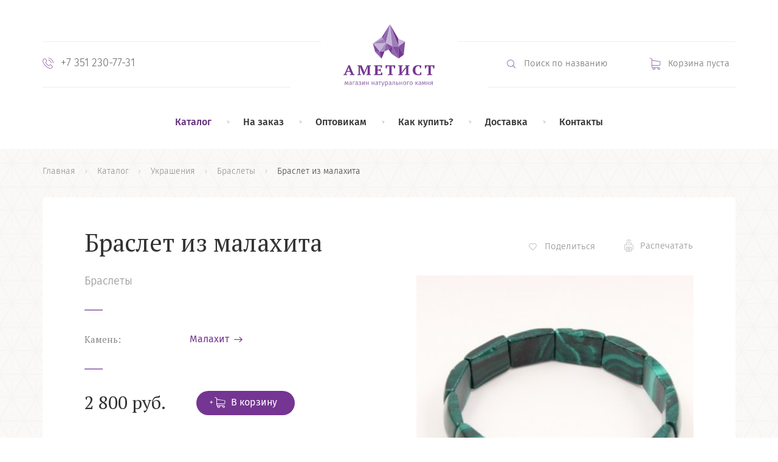

--- FILE ---
content_type: text/html; charset=utf-8
request_url: https://ametist-stone.ru/catalogue/ukrasheniya/braslety/233-braslet-malakhit-mm.html
body_size: 11670
content:
<!DOCTYPE html>
<html dir="ltr" lang="ru-ru" >
    <head>
        	<base href="https://ametist-stone.ru/catalogue/ukrasheniya/braslety/233-braslet-malakhit-mm.html">
	<meta content="width=device-width, maximum-scale=1, shrink-to-fit=no" name="viewport">
	<meta http-equiv="X-UA-Compatible" content="IE=edge">
	<meta http-equiv="content-type" content="text/html; charset=utf-8">
	<meta name="keywords" content="минералы, камни, украшения, изделия из камня, эксклюзивные подарки">
	<meta property="og:type" content="website">
	<meta property="twitter:card" content="product">
	<meta property="twitter:description" content="Магазин натурального камня – «Аметист» - Браслет из малахита ">
	<meta property="og:url" content="/catalogue/ukrasheniya/braslety/233-braslet-malakhit-mm.html">
	<meta property="twitter:site" content="http://ametist-stone.ru">
	<meta property="twitter:url" content="/catalogue/ukrasheniya/braslety/233-braslet-malakhit-mm.html">
	<meta property="og:title" content="Браслет из малахита ">
	<meta property="twitter:title" content="Браслет из малахита ">
	<meta property="og:image" content="https://ametist-stone.ru/images/233/resized/233/lg/IMG_3783-lg.jpg">
	<meta property="twitter:image" content="https://ametist-stone.ru/images/233/resized/233/lg/IMG_3783-lg.jpg">
	<meta name="description" content="«Аметист» – интернет магазин редких минералов, производство и продажа изделий из натурального камня">
	<title>Магазин натурального камня – «Аметист» - Браслет из малахита </title>
	<link href="/catalogue/ukrasheniya/braslety/233-braslet-malakhit-mm.html" rel="canonical">
	<link href="/favicon.ico" rel="shortcut icon" type="image/vnd.microsoft.icon">
	<link rel="stylesheet" href="/templates/blank_j3/public/styles.min.css" type="text/css">


        <link rel="shortcut icon" href="/icons/favicon.ico">
      	<link rel="icon" sizes="16x16 32x32 64x64" href="/icons/favicon.ico">
      	<link rel="icon" type="image/png" sizes="196x196" href="/icons/favicon-192.png">
      	<link rel="icon" type="image/png" sizes="160x160" href="/icons/favicon-160.png">
      	<link rel="icon" type="image/png" sizes="96x96" href="/icons/favicon-96.png">
      	<link rel="icon" type="image/png" sizes="64x64" href="/icons/favicon-64.png">
      	<link rel="icon" type="image/png" sizes="32x32" href="/icons/favicon-32.png">
      	<link rel="icon" type="image/png" sizes="16x16" href="/icons/favicon-16.png">
      	<link rel="apple-touch-icon" href="/icons/favicon-57.png">
      	<link rel="apple-touch-icon" sizes="114x114" href="/icons/favicon-114.png">
      	<link rel="apple-touch-icon" sizes="72x72" href="/icons/favicon-72.png">
      	<link rel="apple-touch-icon" sizes="144x144" href="/icons/favicon-144.png">
      	<link rel="apple-touch-icon" sizes="60x60" href="/icons/favicon-60.png">
      	<link rel="apple-touch-icon" sizes="120x120" href="/icons/favicon-120.png">
      	<link rel="apple-touch-icon" sizes="76x76" href="/icons/favicon-76.png">
      	<link rel="apple-touch-icon" sizes="152x152" href="/icons/favicon-152.png">
      	<link rel="apple-touch-icon" sizes="180x180" href="/icons/favicon-180.png">
      	<meta name="msapplication-TileColor" content="#FFFFFF">
      	<meta name="msapplication-TileImage" content="/icons/favicon-144.png">
        <meta name="msapplication-config" content="/icons/browserconfig.xml">
        <meta name="yandex-verification" content="114a0d00d13d29b8" />

        <!--[if lt IE 9]>
	    	<script src="https://cdnjs.cloudflare.com/ajax/libs/es5-shim/4.5.7/es5-shim.min.js"></script>
        <![endif]-->
    </head>
    <body class=" g-j-com-catalogue-category">
	    <div class="l-site">
	        <header class="l-header">
	            <div class="container">
		            <div class="l-header_bar js-header-bar">
			            <div class="row">
				            <div class="col-xs-2 col-sm-4 col-md-5 col-lg-5">
					            <div class="l-header_left">
						            <div class="row">
							            <div class="col-xs-12 col-sm-3 hidden-md hidden-lg">
								            <div class="e-hamburger js-mobile-menu-open">
									            <span></span><span></span><span></span>
								            </div>
							            </div>
							            <div class="hidden-xs col-sm-9 col-md-6 col-lg-5">
								            									            <div class="l-header_phone">
										            <a href="tel:+7351230-77-31">+7 351 230-77-31</a>
									            </div>
								            							            </div>

							            <div class="visible-lg visible-md col-md-5 col-lg-5">
								            							            </div>
						            </div>
					            </div>
				            </div>

				            <div class="col-xs-8 col-sm-4 col-md-2 col-lg-2">
					            <div class="l-header_center">
						            <a class="l-header_logo" href="/" title="Главная">
							            <div class="l-header_logo_svg hidden-xs hidden-sm"><svg xmlns="http://www.w3.org/2000/svg" viewBox="19 -52.5 198.1 138.5" enable-background="new 19 -52.5 198.1 138.5">
    <style type="text/css">.stdkt0{enable-background:new ;} .stdkt1{fill:#8E6AAA;} .stdkt2{fill:#743591;} .stdkt3{fill:#A88BC0;}
        .stdkt4{fill:#8D66AC;} .stdkt5{fill:#8151A1;} .stdkt6{fill:#C7B3D7;} .stdkt7{fill:#A07EB9;} .stdkt8{fill:#B59DCB;}
    </style>
    <g class="stdkt0">
        <path class="stdkt1"
              d="M28.2 79l-.3-3.5-.1-1.2v-1.4l-1.7 5.3h-1.2l-1.6-5.3c0 1.2 0 2.1-.1 2.6l-.2 3.5h-1.3l.7-7.4h1.7l1.5 5.3 1.6-5.3h1.7l.7 7.4h-1.4zM36.9 77.9c.1.1.3.3.5.3l-.4.9c-.4 0-.7-.2-.9-.3-.2-.2-.4-.4-.5-.8-.5.7-1.2 1.1-2.2 1.1-.7 0-1.3-.2-1.7-.6-.4-.4-.6-1-.6-1.6 0-.8.3-1.4.9-1.8.6-.4 1.4-.6 2.4-.6h1.1v-.5c0-.5-.1-.9-.4-1.1s-.6-.3-1.2-.3c-.5 0-1.2.1-2 .4l-.3-.9c.9-.3 1.8-.5 2.6-.5.9 0 1.5.2 2 .6s.6 1 .6 1.8v3.4c-.1.1-.1.4.1.5zm-1.5-.9v-1.7h-1c-1.4 0-2.1.5-2.1 1.5 0 .4.1.8.3 1 .2.2.5.3 1 .3.8.1 1.4-.3 1.8-1.1z"/>
    </g>
    <path class="stdkt1"
          d="M39.4 71.5h4.6l-.2 1.1h-3.2v6.4h-1.3v-7.5zM50.3 77.9c.1.1.3.3.5.3l-.3.9c-.4 0-.7-.2-.9-.3-.2-.2-.4-.4-.5-.8-.5.7-1.2 1.1-2.2 1.1-.7 0-1.3-.2-1.7-.6-.4-.4-.6-1-.6-1.6 0-.8.3-1.4.9-1.8.6-.4 1.4-.6 2.4-.6h1.1v-.5c0-.5-.1-.9-.4-1.1s-.6-.3-1.2-.3c-.5 0-1.2.1-2 .4l-.4-1.1c.9-.3 1.8-.5 2.6-.5.9 0 1.5.2 2 .6s.6 1 .6 1.8v3.4c-.1.3 0 .6.1.7zm-1.5-.9v-1.7h-1c-1.4 0-2.1.5-2.1 1.5 0 .4.1.8.3 1 .2.2.5.3 1 .3.8.1 1.4-.3 1.8-1.1z"/>
    <g class="stdkt0">
        <path class="stdkt1"
              d="M55.8 71.6c.4.2.7.4 1 .7.2.3.4.7.4 1.1 0 .4-.1.8-.4 1-.2.3-.6.5-1.1.6.6.1 1.1.3 1.4.6.3.3.5.7.5 1.2 0 .8-.3 1.4-.9 1.8-.6.4-1.4.6-2.3.6-1.1 0-2.1-.3-2.9-.9l.7-.8c.3.2.7.4 1 .5.3.1.7.2 1.1.2 1.2 0 1.8-.4 1.8-1.3 0-.4-.2-.7-.5-.9-.3-.2-.8-.3-1.4-.3h-1l.1-1h.8c.5 0 .9-.1 1.3-.3.3-.2.5-.5.5-.9s-.1-.6-.4-.8-.6-.2-1.1-.2c-.4 0-.7.1-1 .2-.3.1-.6.3-.9.5l-.6-.8c.4-.3.8-.5 1.2-.6.4-.1.9-.2 1.5-.2.4-.2.8-.2 1.2 0zM64.2 79v-3.4c0-.6 0-1.1.1-1.6 0-.5.1-.8.1-1l-3.1 6h-1.6v-7.4h1.3v3.4c0 .5 0 1-.1 1.5 0 .5-.1.9-.1 1l3-5.9h1.6v7.4h-1.2zM69.5 75.7v3.3h-1.3v-7.4h1.3v3.1h3.1v-3.1h1.3v7.4h-1.3v-3.3h-3.1zM81.6 75.7v3.3h-1.3v-7.4h1.3v3.1h3.1v-3.1h1.3v7.4h-1.3v-3.3h-3.1z"/>
    </g>
    <path class="stdkt1"
          d="M93.8 77.9c.1.1.3.3.5.3l-.3.9c-.4 0-.7-.2-.9-.3-.2-.2-.4-.4-.5-.8-.5.7-1.2 1.1-2.2 1.1-.7 0-1.3-.2-1.7-.6-.4-.4-.6-1-.6-1.6 0-.8.3-1.4.9-1.8.6-.4 1.4-.6 2.4-.6h1.1v-.5c0-.5-.1-.9-.4-1.1s-.6-.3-1.2-.3c-.5 0-1.2.1-2 .4l-.3-.9c.9-.3 1.8-.5 2.6-.5.9 0 1.5.2 2 .6s.6 1 .6 1.8v3.4c-.2.1-.1.4 0 .5zm-1.5-.9v-1.7h-1c-1.4 0-2.1.5-2.1 1.5 0 .4.1.8.3 1 .2.2.5.3 1 .3.8.1 1.4-.3 1.8-1.1z"/>
    <g class="stdkt0">
        <path class="stdkt1"
              d="M98.6 72.6v6.4h-1.3v-6.4h-2.5v-1.1h6.3l-.2 1.1h-2.3zM104.3 81.1c-.5.5-1.3.8-2.2.9l-.1-1c.5-.1.9-.2 1.2-.4.3-.2.5-.4.7-.6.2-.2.3-.6.5-1h-.4l-2.5-7.4h1.4l2 6.5 1.9-6.5h1.3l-2.5 7.5c-.4.8-.8 1.5-1.3 2zM114.9 72.4c.4.7.7 1.6.7 2.9 0 1.2-.3 2.1-.8 2.8-.5.7-1.2 1.1-2.2 1.1-.8 0-1.5-.3-1.9-.8v3.5l-1.3.2v-10.6h1.1l.1 1c.3-.4.6-.7 1-.9.4-.2.8-.3 1.2-.3 1 .1 1.7.4 2.1 1.1zm-.7 2.8c0-1.9-.6-2.8-1.7-2.8-.4 0-.7.1-1 .3-.3.2-.6.5-.8.8v3.6c.2.3.4.5.7.7.3.2.6.2.9.2 1.3.1 1.9-.9 1.9-2.8zM123 77.9c.1.1.3.3.5.3l-.3.9c-.4 0-.7-.2-.9-.3s-.4-.4-.5-.8c-.5.7-1.2 1.1-2.2 1.1-.7 0-1.3-.2-1.7-.6-.4-.4-.6-1-.6-1.6 0-.8.3-1.4.9-1.8.6-.4 1.4-.6 2.4-.6h1.1v-.5c0-.5-.1-.9-.4-1.1s-.6-.3-1.2-.3c-.5 0-1.2.1-2 .4l-.3-.9c.9-.3 1.8-.5 2.6-.5.9 0 1.5.2 2 .6.4.4.6 1 .6 1.8v3.4c-.2.1-.1.4 0 .5zm-1.5-.9v-1.7h-1c-1.4 0-2.1.5-2.1 1.5 0 .4.1.8.3 1 .2.2.5.3 1 .3.8.1 1.4-.3 1.8-1.1zM130.9 79h-1.3v-6.4h-2.3l-.2 2.5c-.1 1-.2 1.8-.3 2.3s-.3.9-.6 1.1c-.3.3-.7.5-1.2.7l-.3-1c.3-.1.5-.3.7-.4.1-.2.2-.5.3-.8.1-.4.1-1 .2-1.9l.3-3.4h4.8v7.3zM138.3 74.6c.5.4.7 1 .7 1.8s-.3 1.5-.8 1.9-1.2.7-2.1.7h-2.5v-7.4h1.3v2.4h1c1.1-.1 1.9.2 2.4.6zm-1.1 3c.3-.2.4-.6.4-1.2 0-.5-.1-.9-.4-1.1-.3-.2-.7-.4-1.4-.4h-1v3h1.1c.6.1 1-.1 1.3-.3zM142.2 75.7v3.3h-1.3v-7.4h1.3v3.1h3.1v-3.1h1.3v7.4h-1.3v-3.3h-3.1zM154.5 72.4c.6.7.9 1.6.9 2.8 0 .8-.1 1.5-.4 2-.3.6-.6 1-1.1 1.4-.5.3-1.1.5-1.8.5-1 0-1.9-.3-2.4-1s-.9-1.6-.9-2.8c0-.8.1-1.5.4-2 .3-.6.6-1 1.1-1.4s1.1-.5 1.8-.5c1 0 1.8.3 2.4 1zm-4.4 2.9c0 1.9.6 2.8 1.9 2.8s1.9-.9 1.9-2.8-.6-2.8-1.9-2.8c-1.3-.1-1.9.9-1.9 2.8z"/>
    </g>
    <path class="stdkt1"
          d="M157.5 71.5h4.6l-.2 1.1h-3.2v6.4h-1.3v-7.5zM168.6 72.4c.6.7.9 1.6.9 2.8 0 .8-.1 1.5-.4 2-.3.6-.6 1-1.1 1.4s-1.1.5-1.8.5c-1 0-1.9-.3-2.4-1s-.9-1.6-.9-2.8c0-.8.1-1.5.4-2 .3-.6.6-1 1.1-1.4.5-.3 1.1-.5 1.8-.5 1 0 1.8.3 2.4 1zm-4.4 2.9c0 1.9.6 2.8 1.9 2.8s1.9-.9 1.9-2.8-.6-2.8-1.9-2.8c-1.2-.1-1.9.9-1.9 2.8zM181.2 79h-1.5l-2.1-3.4h-.9v3.4h-1.3v-7.4h1.3v3h1l1.9-3h1.4l-2.3 3.4 2.5 4z"/>
    <g class="stdkt0">
        <path class="stdkt1"
              d="M187.7 77.9c.1.1.3.3.5.3l-.3.9c-.4 0-.7-.2-.9-.3s-.4-.4-.5-.8c-.5.7-1.2 1.1-2.2 1.1-.7 0-1.3-.2-1.7-.6-.4-.4-.6-1-.6-1.6 0-.8.3-1.4.9-1.8s1.4-.6 2.4-.6h1.1v-.5c0-.5-.1-.9-.4-1.1s-.6-.3-1.2-.3c-.5 0-1.2.1-2 .4l-.3-.9c.9-.3 1.8-.5 2.6-.5.9 0 1.5.2 2 .6.4.4.6 1 .6 1.8v3.4c-.1.1-.1.4 0 .5zm-1.4-.9v-1.7h-1c-1.4 0-2.1.5-2.1 1.5 0 .4.1.8.3 1 .2.2.5.3 1 .3.8.1 1.4-.3 1.8-1.1zM196.3 79l-.3-3.5-.1-1.2v-1.4l-1.7 5.3h-1.2l-1.6-5.3c0 1.2 0 2.1-.1 2.6l-.3 3.5h-1.3l.7-7.4h1.7l1.5 5.3 1.6-5.3h1.7l.7 7.4h-1.3zM201 75.7v3.3h-1.3v-7.4h1.3v3.1h3.1v-3.1h1.3v7.4h-1.3v-3.3h-3.1zM213.2 79h-1.3v-2.8h-1.6l-1.6 2.8h-1.5l1.8-3.1c-.9-.4-1.3-1.1-1.3-2 0-.7.3-1.3.8-1.7.5-.4 1.3-.6 2.2-.6h2.5v7.4zm-1.3-6.5h-1.2c-.5 0-.9.1-1.2.3-.3.2-.4.5-.4 1s.1.8.4 1 .7.3 1.2.3h1.2v-2.6z"/>
    </g>
    <path class="el stdkt2"
          d="M27.3 57.6h-8.3v-1.2c.4-.2.8-.4 1.2-.5.4-.1.8-.3 1.2-.3l8.6-19.5h2.5l8.4 19.5c.5.1.9.2 1.3.3.4.1.8.3 1.2.5v1.2h-10.4v-1.2c.4-.2.9-.3 1.4-.5.5-.2.9-.3 1.4-.4l-1.9-4.8h-7.5l-2 4.8c1 .1 2 .4 2.9.9v1.2zm-.2-8.8h5.9l-2.2-5.8-.6-2.6-.7 2.7-2.4 5.7zm51.8 8.8h-10v-1.2c.4-.2.9-.4 1.3-.5.4-.1.9-.3 1.4-.4v-12.5l.2-3.5h-.3l-1.1 3.2-6.5 14.9h-1.5l-6.4-14.8-1.2-3.5h-.3v16.2c.5.1 1 .2 1.4.4.5.2 1 .4 1.4.6v1.2h-8.1v-1.2l1.3-.6c.5-.2 1-.4 1.5-.4v-17c-.4-.1-.9-.2-1.4-.3-.5-.1-.9-.3-1.3-.5v-1.2h9.1l5.1 12.3 1 2.9 1-3 5.2-12.2h8.3v1.2c-.8.4-1.7.7-2.5.9v17.1c.5.1.9.2 1.4.4l1.2.5-.2 1zm24.1-21.1c0 .9-.1 1.8-.2 2.8-.1 1-.3 1.9-.4 2.7h-1.4l-1.5-3.6h-6.3v7.4h4.1l1.5-2.3h1.1c.1 1.1.2 2.2.2 3.3 0 1.1-.1 2.3-.2 3.4h-1.1l-1.5-2.4h-4.1v7.8h6.5l1.8-3.8h1.4c.1.4.2.8.3 1.3s.2 1 .2 1.5.1 1 .1 1.6.1 1 .1 1.4h-18.3v-1.2c.4-.2.8-.4 1.3-.5.5-.2 1-.3 1.4-.3v-17.1c-.5-.1-1-.2-1.4-.3-.5-.1-.9-.3-1.3-.5v-1.1l17.7-.1zm23.9 21.1h-11.5v-1.2c.4-.2 1-.3 1.5-.5.6-.2 1.1-.3 1.7-.4v-17.1h-3.9l-2.1 5.2h-1.4c-.1-.4-.2-.9-.3-1.5-.1-.6-.2-1.2-.2-1.9l-.2-2c0-.7-.1-1.2-.1-1.7h21.3c0 .5 0 1-.1 1.7 0 .6-.1 1.3-.2 2s-.1 1.3-.2 1.9c-.1.6-.2 1.1-.2 1.5h-1.4l-2.2-5.2h-3.9v17.1c.6.1 1.2.2 1.7.4.5.1 1 .3 1.5.5l.2 1.2zm21.2 0h-10.1v-1.2c.4-.2.9-.4 1.3-.5.5-.2.9-.3 1.4-.3v-17.1l-1.4-.3c-.5-.1-.9-.3-1.3-.5v-1.1h10.1v1.2c-.4.2-.7.4-1.1.5-.4.2-.9.3-1.4.4v11.3l-.3 2.3 1.6-2.5 8.4-10.6v-.7c-.9-.2-1.8-.5-2.6-.9v-1.2h10.1v1.2c-.4.2-.8.4-1.3.5l-1.5.3v17.1l1.5.3c.4.1.9.3 1.3.5v1.2h-10.1v-1.2c.3-.1.7-.3 1.1-.5.5-.2.9-.3 1.4-.4v-11.3l.3-2.4-1.5 2.4-8.6 10.8v.7c.5.1 1 .2 1.4.4l1.2.5.1 1.1zm38.4-6.3h1.4c.1.4.2.8.2 1.2l.2 1.4c.1.5.1 1 .1 1.5v1.4c-.9.5-1.9.8-2.9.9-1.2.2-2.4.3-3.6.3-1.7 0-3.4-.2-5-.6-1.4-.4-2.7-1.1-3.9-2-1.1-.9-1.9-2.1-2.5-3.4-.6-1.6-.9-3.3-.9-5 0-1.7.3-3.4 1-4.9.6-1.3 1.5-2.5 2.6-3.4 1.1-.9 2.4-1.6 3.7-1.9 1.5-.4 3-.6 4.5-.6 1.3 0 2.7.1 4 .3 1 .1 2 .4 2.9.8 0 .3 0 .7-.1 1.2s-.1 1-.2 1.6-.2 1.1-.3 1.6-.2 1-.3 1.3h-1.4l-1.8-4.6c-.3-.1-.7-.2-1-.2-.2-.2-.7-.2-1.2-.2-.9 0-1.8.2-2.6.5s-1.6.9-2.1 1.6c-.7.8-1.2 1.8-1.5 2.9-.4 1.3-.6 2.7-.5 4.1 0 2.9.6 5.1 1.9 6.6 1.3 1.5 3.2 2.4 5.2 2.3.5 0 1.1 0 1.6-.1.3 0 .6-.2.9-.4l1.6-4.2zm25.7 6.3h-11.5v-1.2c.4-.2 1-.3 1.5-.5.6-.2 1.1-.3 1.7-.4v-17.1h-3.9l-2.1 5.2h-1.4c-.1-.4-.2-.9-.3-1.5-.1-.6-.2-1.3-.2-1.9l-.2-2s-.1-1.2-.1-1.7h21.3c0 .5 0 1-.1 1.7 0 .6-.1 1.3-.2 2s-.1 1.3-.2 1.9c-.1.6-.2 1.1-.3 1.6h-1.4l-2.1-5.2h-3.8v17.1c.6.1 1.2.2 1.7.4.5.1 1 .3 1.5.5l.1 1.1z"/>
    <path class="el stdkt3" d="M83.1-11l28.1-.9-3.1 18.3-20 1.1c.1.1-5-18.5-5-18.5z"/>
    <path class="el stdkt4" d="M88.2 7.6l20-1.1-6.5 15.3-13.5-14.2z"/>
    <path class="el stdkt5" d="M153-15.3l-14.2 10.6 11.3 18.2 2.9-28.8z"/>
    <path class="el stdkt2" d="M138.8-4.7v26.5l11.3-8.3-11.3-18.2z"/>
    <path class="el stdkt5" d="M125.1-4.7l13.8 26.5v-26.5h-13.8z"/>
    <path class="el stdkt4" d="M123.4 11.2l1.6-15.9 13.8 26.5-15.4-10.6z"/>
    <path class="el stdkt2" d="M125.1-4.7l-7.9 7.1 6.3 8.8 1.6-15.9zm-4.9-47.8l18.6 47.8-.2-16.3-18.4-31.5"/>
    <path class="el stdkt6" d="M153-15.3l-14.4-5.7.2 16.3 14.2-10.6z"/>
    <path class="el stdkt5" d="M120.2-52.5l-15 31.6-2.8-3.8 17.8-27.8"/>
    <path class="el stdkt4" d="M120.2-52.5l-9 40.6-6-9 15-31.6"/>
    <path class="el stdkt7" d="M105.2-20.9l-22.1 9.9 28.1-.9-6-9z"/>
    <path class="el stdkt8" d="M102.5-24.7l2.8 3.8-22.2 9.9 19.4-13.7z"/>
    <path class="el stdkt6" d="M120.2-52.5l-9 40.6 13.8 7.1-4.8-47.7"/>
    <path class="el stdkt4" d="M111.2-11.8l-3.1 18.3 9-4.1-5.9-14.2z"/>
    <path class="el stdkt6" d="M83.1-11l28.1-.9-13 18.9-15.1-18z"/>
    <path class="el stdkt5" d="M83.1-11l5.1 18.6 10-.5-15.1-18.1z"/>
    <path class="el stdkt2" d="M98.2 7.1l3.5 14.8 6.5-15.3c0-.1-10 .5-10 .5z"/>
    <path class="el stdkt5" d="M111.2-11.8l6 14.2 7.9-7.1c-.1 0-13.9-7.1-13.9-7.1z"/>
    <path class="el stdkt7" d="M120.2-52.5l4.8 47.8h13.8l-18.6-47.8"/>
</svg>
</div><img class="l-header_logo_img hidden-xs hidden-sm" src="/images/logo_desktop.png"><div class="l-header_logo_svg hidden-md hidden-lg"><svg xmlns="http://www.w3.org/2000/svg" viewBox="0 0 152.46 31.29"><defs><style>.cls-1{fill:#743591;}.cls-2{fill:#a88bc0;}.cls-3{fill:#8d66ac;}.cls-4{fill:#8151a1;}.cls-5{fill:#c7b3d7;}.cls-6{fill:#a07eb9;}.cls-7{fill:#b59dcb;}</style></defs><title>logo_horizontal</title><path class="cls-1" d="M140 895.72h-4.7v-.65a4.49 4.49 0 0 1 .66-.3 4.74 4.74 0 0 1 .69-.2l4.91-11h1.44l4.77 11a5.37 5.37 0 0 1 .76.2 3.47 3.47 0 0 1 .67.3v.65h-6v-.65q.36-.15.78-.29a6 6 0 0 1 .8-.21l-1.1-2.72h-4.22l-1.12 2.72a4.93 4.93 0 0 1 1.65.5v.65zm-.08-5h3.37l-1.24-3.27-.36-1.45-.42 1.51zm29.38 5h-5.69v-.65a7.81 7.81 0 0 1 .74-.29 6.75 6.75 0 0 1 .78-.21v-7.15l.1-2h-.15l-.63 1.83-3.67 8.47h-.88l-3.65-8.4-.68-2h-.17v9.17a5.54 5.54 0 0 1 .8.22 7.4 7.4 0 0 1 .82.34v.65h-4.62v-.65l.75-.32a3.89 3.89 0 0 1 .85-.26v-9.6q-.38-.07-.81-.19a3.2 3.2 0 0 1-.75-.31v-.65h5.15l2.91 7 .55 1.64.57-1.68 3-6.93h4.72v.65a5.05 5.05 0 0 1-1.45.5v9.71a4.4 4.4 0 0 1 .77.2q.37.14.66.27v.65zm13.64-11.98q0 .77-.13 1.59t-.25 1.54h-.78l-.87-2h-3.56v4.13h2.32l.84-1.32h.61a16.76 16.76 0 0 1 .09 1.87 18.18 18.18 0 0 1-.09 1.92h-.61l-.84-1.35h-2.32v4.45h3.71l1-2.17h.78c.05.22.1.46.15.74s.09.56.12.85.06.58.08.88v.82h-10.25v-.65a6.7 6.7 0 0 1 .72-.29 4.91 4.91 0 0 1 .84-.21v-9.69a7.22 7.22 0 0 1-.81-.2 4.17 4.17 0 0 1-.75-.3v-.65h10zm13.56 11.98h-6.5v-.65l.87-.28a6.56 6.56 0 0 1 1-.21v-9.72h-2.27l-1.22 2.93h-.78q-.08-.34-.15-.87t-.13-1.09q-.06-.57-.1-1.12t0-1h12.1q0 .41 0 1t-.09 1.11q-.06.56-.13 1.09t-.15.88h-.78l-1.22-2.93h-2.21v9.72q.49.09 1 .21a5.12 5.12 0 0 1 .87.29v.65zm12.02 0h-5.72v-.65a7.61 7.61 0 0 1 .76-.31 4.06 4.06 0 0 1 .8-.19v-9.69l-.8-.2a3.39 3.39 0 0 1-.76-.3v-.65h5.72v.65a5.31 5.31 0 0 1-.65.29 4 4 0 0 1-.78.21v6.5l-.19 1.34.93-1.4 4.79-6v-.41a6.17 6.17 0 0 1-1.5-.5v-.65h5.72v.65a3 3 0 0 1-.73.3l-.83.2v9.69a5.24 5.24 0 0 1 .83.2 5.55 5.55 0 0 1 .73.3v.65h-5.72v-.65l.64-.26a4.8 4.8 0 0 1 .79-.23v-6.49l.19-1.35-.86 1.35-4.88 6.08v.38a5.64 5.64 0 0 1 .82.22l.69.27v.65zm21.83-3.59h.78a6.7 6.7 0 0 1 .14.66q.07.39.11.82t.07.86v.77a4.86 4.86 0 0 1-1.66.53 13.37 13.37 0 0 1-2 .15 10.84 10.84 0 0 1-2.86-.35 5.65 5.65 0 0 1-2.19-1.11 5 5 0 0 1-1.4-1.93 7.23 7.23 0 0 1-.49-2.82 6.62 6.62 0 0 1 .54-2.8 5.37 5.37 0 0 1 1.45-1.93 5.86 5.86 0 0 1 2.12-1.1 9 9 0 0 1 2.54-.35 14.51 14.51 0 0 1 2.27.16 7.32 7.32 0 0 1 1.66.44v.7s-.05.58-.09.9l-.15.92s-.11.56-.16.76h-.8l-1-2.58a1.89 1.89 0 0 0-.55-.14 5.92 5.92 0 0 0-.78-.05 3.8 3.8 0 0 0-1.46.28 3.24 3.24 0 0 0-1.22.9 4.42 4.42 0 0 0-.84 1.58 7.79 7.79 0 0 0-.3 2.32 5.78 5.78 0 0 0 1.08 3.77 3.61 3.61 0 0 0 2.95 1.32 4.55 4.55 0 0 0 .9-.08 1 1 0 0 0 .5-.21zm14.59 3.59h-6.54v-.65l.87-.28a6.56 6.56 0 0 1 1-.21v-9.72h-2.27l-1.22 2.93h-.78q-.08-.34-.15-.87t-.13-1.09q-.06-.57-.1-1.12t0-1h12.1q0 .41 0 1t-.09 1.11q-.06.56-.13 1.09t-.15.88h-.78l-1.22-2.93h-2.25v9.72q.49.09 1 .21a5.12 5.12 0 0 1 .87.29v.65z" transform="translate(-95.26 -874.09)"/><path class="cls-2" d="M0 17.48l11.85-.37-1.29 7.73-8.4.47-2.16-7.83z"/><path class="cls-3" d="M2.16 25.31l8.4-.47-2.74 6.45-5.66-5.98z"/><path class="cls-4" d="M29.45 15.64l-5.98 4.48 4.75 7.66 1.23-12.14z"/><path class="cls-1" d="M23.47 20.12v11.17l4.75-3.51-4.75-7.66z"/><path class="cls-4" d="M17.67 20.12l5.8 11.17v-11.17h-5.8z"/><path class="cls-3" d="M17 26.8l.67-6.68 5.8 11.17-6.47-4.49z"/><path class="cls-1" d="M17.67 20.12l-3.31 2.98 2.64 3.7.67-6.68zm-2.03-20.12l7.83 20.12-.09-6.87-7.74-13.25"/><path class="cls-5" d="M29.45 15.64l-6.07-2.39.09 6.87 5.98-4.48z"/><path class="cls-4" d="M15.64 0l-6.31 13.31-1.16-1.59 7.47-11.72"/><path class="cls-3" d="M15.64 0l-3.79 17.11-2.52-3.8 6.31-13.31"/><path class="cls-6" d="M9.33 13.31l-9.33 4.17 11.85-.37-2.52-3.8z"/><path class="cls-7" d="M8.17 11.72l1.16 1.59-9.33 4.17 8.17-5.76z"/><path class="cls-5" d="M15.64 0l-3.79 17.11 5.82 3.01-2.03-20.12"/><path class="cls-3" d="M11.85 17.11l-1.29 7.73 3.8-1.74-2.51-5.99z"/><path class="cls-5" d="M0 17.48l11.85-.37-5.49 7.96-6.36-7.59z"/><path class="cls-4" d="M0 17.48l2.16 7.83 4.2-.24-6.36-7.59z"/><path class="cls-1" d="M6.36 25.07l1.46 6.22 2.74-6.45-4.2.23z"/><path class="cls-4" d="M11.85 17.11l2.51 5.99 3.31-2.98-5.82-3.01z"/><path class="cls-6" d="M15.64 0l2.03 20.12h5.8l-7.83-20.12"/></svg></div><img class="l-header_logo_img hidden-md hidden-lg" src="/images/logo_mobile.png">						            </a>
					            </div>
				            </div>

				            <div class="col-xs-2 col-sm-4 col-md-5 col-lg-5">
					            <div class="l-header_right">
						            <div class="row">
							            <div class="hidden-xs col-sm-4 col-md-6 col-lg-6 col-md-offset-1 col-lg-offset-2">
								            <div class="l-header_search hidden-sm">
	<form action="/catalogue/ukrasheniya/braslety.html" method="post" class="form-inline">
		<input type="text" name="searchword" id="mod-search-searchword" placeholder="Поиск по названию">
		<i class="i-icon i-magnifier l-header_search_icon"></i>
		<button class="l-header_search_submit i-icon i-magnifier" type="submit"></button>

		<input type="hidden" name="task" value="search" />
		<input type="hidden" name="option" value="com_search" />
		<input type="hidden" name="Itemid" value="117" />
	</form>
</div>
<i class="l-header_search_toggle i-icon i-magnifier visible-sm"></i>
							            </div>

							            <div class="col-xs-12 col-sm-8 col-md-5 col-lg-4">
								            <div class="l-header_shopping_cart js-mini-cart  -empty ">
	<a href="/cart.html" class="l-header_shopping_cart_btn">
		<div class="l-header_shopping_cart_icon i-icon i-shopping-cart">
			<div class="l-header_shopping_cart_counter js-mini-cart-count">
				0			</div>
		</div>
		<div class="l-header_shopping_cart_total js-mini-cart-amount">
							Корзина пуста					</div>
	</a>
		</div>

							            </div>
						            </div>
					            </div>
				            </div>
			            </div>
		            </div>

		            			            <div class="l-menu visible-md visible-lg">
				            <div class="m-mainmenu">
<div class=" m-mainmenu_item m-mainmenu_alias m-mainmenu_parent  -opened -active " data-id="102"><a href="/catalogue/all.html" class=" m-mainmenu_item_link  -active ">Каталог</a></div><div class=" m-mainmenu_item   " data-id="103"><a href="/na-zakaz.html" class=" m-mainmenu_item_link   ">На заказ</a></div><div class=" m-mainmenu_item   " data-id="104"><a href="/optovikam.html" class=" m-mainmenu_item_link   ">Оптовикам</a></div><div class=" m-mainmenu_item   " data-id="105"><a href="/kak-kupit.html" class=" m-mainmenu_item_link   ">Как купить?</a></div><div class=" m-mainmenu_item   " data-id="106"><a href="/dostavka.html" class=" m-mainmenu_item_link   ">Доставка</a></div><div class=" m-mainmenu_item   " data-id="108"><a href="/kontakty.html" class=" m-mainmenu_item_link   ">Контакты</a></div></div>

			            </div>
		            	            </div>
	        </header>

		    <div class="l-fixed-header js-fixed-header">
			    <div class="container">
				    <div class="row">
					    <div class="col-xs-2 col-sm-4 col-md-5 col-lg-5">
						    <div class="l-header_left">
							    <div class="row">
								    <div class="col-xs-12 col-sm-3 hidden-md hidden-lg">
									    <div class="e-hamburger js-mobile-menu-open">
										    <span></span><span></span><span></span>
									    </div>
								    </div>
								    <div class="hidden-xs col-sm-9 col-md-6 col-lg-5">
									    										    <div class="l-header_phone">
											    <a href="tel:+7351230-77-31">+7 351 230-77-31</a>
										    </div>
									    								    </div>

								    <div class="visible-lg visible-md col-md-5 col-lg-5">
									    								    </div>
							    </div>
						    </div>
					    </div>

					    <div class="col-xs-8 col-sm-4 col-md-2 col-lg-2">
						    <div class="l-header_center">
							    <a class="l-fixed-header_logo" href="/" title="Главная">
								    <div class="l-fixed-header_logo_svg"><?xml version="1.0" encoding="utf-8"?>
<!-- Generator: Adobe Illustrator 19.1.0, SVG Export Plug-In . SVG Version: 6.00 Build 0)  -->
<svg version="1.1" id="Layer_1" xmlns="http://www.w3.org/2000/svg" xmlns:xlink="http://www.w3.org/1999/xlink" x="0px" y="0px"
	 viewBox="83.1 -52.5 69.9 74.3" style="enable-background:new 83.1 -52.5 69.9 74.3;" xml:space="preserve">
<style type="text/css">
	.stst0{fill:#A88BC0;}
	.stst1{fill:#8D66AC;}
	.stst2{fill:#8151A1;}
	.stst3{fill:#743591;}
	.stst4{fill:#C7B3D7;}
	.stst5{fill:#A07EB9;}
	.stst6{fill:#B59DCB;}
</style>
<path class="el stst0" d="M83.1-11l28.1-0.9l-3.1,18.3l-20,1.1C88.2,7.6,83.1-11,83.1-11z"/>
<path class="el stst1" d="M88.2,7.6l20-1.1l-6.5,15.3C101.7,21.8,88.2,7.6,88.2,7.6z"/>
<path class="el stst2" d="M153-15.3L138.8-4.7l11.3,18.2L153-15.3z"/>
<path class="el stst3" d="M138.8-4.7v26.5l11.3-8.3L138.8-4.7z"/>
<path class="el stst2" d="M125.1-4.7l13.8,26.5V-4.7C138.8-4.7,125.1-4.7,125.1-4.7z"/>
<path class="el stst1" d="M123.4,11.2L125-4.7l13.8,26.5C138.8,21.8,123.4,11.2,123.4,11.2z"/>
<path class="el stst3" d="M125.1-4.7l-7.9,7.1l6.3,8.8L125.1-4.7z M120.2-52.5l18.6,47.8L138.6-21L120.2-52.5"/>
<path class="el stst4" d="M153-15.3L138.6-21l0.2,16.3L153-15.3z"/>
<path class="el stst2" d="M120.2-52.5l-15,31.6l-2.8-3.8L120.2-52.5"/>
<path class="el stst1" d="M120.2-52.5l-9,40.6l-6-9L120.2-52.5"/>
<path class="el stst5" d="M105.2-20.9L83.1-11l28.1-0.9L105.2-20.9z"/>
<path class="el stst6" d="M102.5-24.7l2.8,3.8L83.1-11L102.5-24.7z"/>
<path class="el stst4" d="M120.2-52.5l-9,40.6l13.8,7.1L120.2-52.5"/>
<path class="el stst1" d="M111.2-11.8l-3.1,18.3l9-4.1L111.2-11.8z"/>
<path class="el stst4" d="M83.1-11l28.1-0.9l-13,18.9L83.1-11z"/>
<path class="el stst2" d="M83.1-11l5.1,18.6l10-0.5L83.1-11z"/>
<path class="el stst3" d="M98.2,7.1l3.5,14.8l6.5-15.3C108.2,6.5,98.2,7.1,98.2,7.1z"/>
<path class="el stst2" d="M111.2-11.8l6,14.2l7.9-7.1C125-4.7,111.2-11.8,111.2-11.8z"/>
<path class="el stst5" d="M120.2-52.5l4.8,47.8h13.8L120.2-52.5"/>
</svg>
</div><img class="l-fixed-header_logo_img" src="/images/logo_stone.png">							    </a>
						    </div>
					    </div>

					    <div class="col-xs-2 col-sm-4 col-md-5 col-lg-5">
						    <div class="l-header_right">
							    <div class="row">
								    <div class="hidden-xs col-sm-4 col-md-6 col-lg-6 col-md-offset-1 col-lg-offset-2">
									    <div class="l-header_search hidden-sm">
	<form action="/catalogue/ukrasheniya/braslety.html" method="post" class="form-inline">
		<input type="text" name="searchword" id="mod-search-searchword" placeholder="Поиск по названию">
		<i class="i-icon i-magnifier l-header_search_icon"></i>
		<button class="l-header_search_submit i-icon i-magnifier" type="submit"></button>

		<input type="hidden" name="task" value="search" />
		<input type="hidden" name="option" value="com_search" />
		<input type="hidden" name="Itemid" value="117" />
	</form>
</div>
<i class="l-header_search_toggle i-icon i-magnifier visible-sm"></i>
								    </div>

								    <div class="col-xs-12 col-sm-8 col-md-5 col-lg-4">
									    <div class="l-header_shopping_cart js-mini-cart  -empty ">
	<a href="/cart.html" class="l-header_shopping_cart_btn">
		<div class="l-header_shopping_cart_icon i-icon i-shopping-cart">
			<div class="l-header_shopping_cart_counter js-mini-cart-count">
				0			</div>
		</div>
		<div class="l-header_shopping_cart_total js-mini-cart-amount">
							Корзина пуста					</div>
	</a>
		</div>

								    </div>
							    </div>
						    </div>
					    </div>
				    </div>
			    </div>
		    </div>

	        <div class="l-main-wrapper">

		        
		        			        <section class="m-breadcrumbs-section">
				        <div class="container">
					        
<ul class="breadcrumb">
	<li><a href="/" class="pathway">Главная</a><span class="divider">&gt;</span></li><li><a href="/catalogue/all.html" class="pathway">Каталог</a><span class="divider">&gt;</span></li><li><a href="/catalogue/ukrasheniya.html" class="pathway">Украшения</a><span class="divider">&gt;</span></li><li><a href="/catalogue/ukrasheniya/braslety.html" class="pathway">Браслеты</a><span class="divider">&gt;</span></li><li><span>Браслет из малахита </span></li></ul>

				        </div>
			        </section>
		        
		        
		        
		        
		        <section class="l-content">
		            <div class="container">

		                <div class="l-content_notification">
		                    <div id="system-message-container">
	</div>

		                </div>

		                
		                <main class="l-component">
			                <div class="row">
				                <div class="col-xs-12 col-sm-12 col-md-12 col-lg-12">
					                
<div class="m-product-details" itemscope="" itemtype="http://schema.org/Product">
	<!-- Header.. -->
	<div class="m-product-details_header">
		<div class="row row-flex">
			<!-- Title.. -->
			<div class="col-xs-12 col-sm-7 col-md-8 col-lg-7">
				<div class="m-product-details_heading">
					<h1 class="m-product-details_title" itemprop="name">Браслет из малахита </h1>
				</div>
			</div>
			<!-- ..Title -->

			<!-- Actions.. -->
			<div class="hidden-xs col-sm-5 col-md-4 col-lg-5">
				<div class="m-product-details_actions_wrap">
				<div class="m-product-details_actions">
					<div class="m-product-details_actions_item">
						<div class="ya-share2 m-product-details_share"
						     data-services="vkontakte,facebook,odnoklassniki,gplus" data-limit="0"></div>
					</div>
					<div class="m-product-details_actions_item">
						<a class="m-product-details_actions_link m-product-details_print i-icon i-print" href="javascript:window.print()">Распечатать</a>
					</div>
				</div>
				</div>
			</div>
			<!-- ..Actions -->
		</div>
	</div>
	<!-- ..Header -->

	<!-- Main.. -->
	<div class="m-product-details_main">
		<div class="row">

			<div class="col-xs-12 col-sm-6 col-md-6 col-lg-6">
				<!-- Desc.. -->
				<div class="m-product-details_desc">
					<div class="m-product-details_category">
						Браслеты					</div>
					<div class="m-product-details_desc_text">
											</div>
				</div>
				<!-- ..Desc -->

				<!-- Images.. -->
				<div class="m-product-details_images js-gallery visible-xs">
					
	<a class="m-product-details_images_item js-gallery-item" title="" href="/images/233/IMG_3783.jpg">
		<img src="/images/233/resized/233/lg/IMG_3783-lg.jpg"/>
			</a>

				</div>
				<!-- ..Images -->

				<!-- Attrs.. -->
				<div class="m-product-details_attrs">
					<div class="m-product-details_attr">
						<div class="m-product-details_attr_title">
							Камень:
						</div>
						<div class="m-product-details_attr_value">
							<form action="/catalogue/all" method="POST">
																																				<button name="filter[stone-type][]" type="submit"
										        value="3">
											Малахит										</button>
																																		</form>
						</div>
					</div>
					
																																								</div>
				<!-- ..Attrs -->

				<!-- Price, order.. -->
				<div class="m-product-details_order">
					<div class="m-product-details_order_col">
						<div class="m-product-details_price">
															
<span class="item-price" itemprop="offers" itemscope="" itemtype="http://schema.org/Offer">
	2 800 руб.	<meta itemprop="price" content="2800">
	<meta itemprop="priceCurrency" content="RUB">
</span>
													</div>
					</div>
					<div class="m-product-details_order_col">
						
	<form class="m-product-details_order_form js-add-to-cart-form" action="/catalogue/ukrasheniya/braslety.html" method="post" enctype="multipart/form-data" >
		<button id="itemid-233 " name="task" value="cart.add" class="js-add-to-cart m-product-details_order_btn e-btn " >
			<i class="m-product-details_order_btn_icon"></i><span>В корзину</span>
		</button>
		<input type="hidden" name="jform[items][233]" value="1" />
		<input type="hidden" name="option" value="com_catalogue">
		<input type="hidden" name="return" value="" />
		<input type="hidden" name="7e05b81154f8d34c8e51aa547a757630" value="1" />	</form>
					</div>
				</div>
				<!-- ..Price, order -->
			</div>


			<!-- Images.. -->
			<div class="hidden-xs col-sm-6 col-md-6 col-lg-6">
				<div class="m-product-details_images js-gallery">
					
	<a class="m-product-details_images_item js-gallery-item" title="" href="/images/233/IMG_3783.jpg">
		<img src="/images/233/resized/233/lg/IMG_3783-lg.jpg"/>
			</a>

				</div>
			</div>
			<!-- ..Images -->
		</div>
	</div>
	<!-- ..Main -->
</div>


				                </div>
			                </div>
		                </main>

		                
		            </div>
		        </section>

		        
	        </div>

	        <footer class="l-footer">
	            <div class="container">
		            <div class="row">
			            <div class="col-xs-12 col-sm-4 col-md-3 col-lg-3">
			                <div class="l-footer_copyright">
				                <span class="i-cr-sign">&#169;</span> 2026 Аметист
			                </div>
				            					            <div class="l-footer_copyright_bottom">
						            Производство и продажа изделий из натурального камня					            </div>
				            			            </div>

			            				            <div class="hidden-xs hidden-sm col-md-3 col-lg-3">
					            <div class="l-footer_module">
					                <div class="m-footer-menu">
<div class=" m-footer-menu_item m-footer-menu_alias m-footer-menu_parent  -opened -active " data-id="102"><a href="/catalogue/all.html" class=" m-footer-menu_item_link  -active ">Каталог</a></div><div class=" m-footer-menu_item   " data-id="103"><a href="/na-zakaz.html" class=" m-footer-menu_item_link   ">На заказ</a></div><div class=" m-footer-menu_item   " data-id="104"><a href="/optovikam.html" class=" m-footer-menu_item_link   ">Оптовикам</a></div><div class=" m-footer-menu_item   " data-id="105"><a href="/kak-kupit.html" class=" m-footer-menu_item_link   ">Как купить?</a></div><div class=" m-footer-menu_item   " data-id="106"><a href="/dostavka.html" class=" m-footer-menu_item_link   ">Доставка</a></div><div class=" m-footer-menu_item   " data-id="108"><a href="/kontakty.html" class=" m-footer-menu_item_link   ">Контакты</a></div></div>

					            </div>
				            </div>
			            
			            			            <div class="col-xs-12 col-sm-5 col-md-4 col-lg-4">
							<div class="l-footer_contacts">

                                
																	<a class="i-icon i-phone l-footer_contacts_item" href="tel:+7351230-77-31">+7 351 230-77-31</a>
								
																	<a class="i-icon i-mail l-footer_contacts_item" href="mailto:info@ametist-stone.ru">info@ametist-stone.ru</a>
															</div>

				            					            <div class="l-footer_socials">
						            							            <a href="https://vk.com/ametist_stone" target="_blank" class="l-footer_socials_item i-icon i-social-vk"></a>
						            							            <a href="https://ok.ru" target="_blank" class="l-footer_socials_item i-icon i-social-ok"></a>
						            							            <a href="https://www.instagram.com/ametist_stone" target="_blank" class="l-footer_socials_item i-icon i-social-insta"></a>
						            					            </div>
				            
			            </div>
			            
			            <div class="col-xs-12 col-sm-3 col-md-2 col-lg-2">
			                <div class="l-footer_developer">
				                <a href="http://saity74.ru" class="l-footer_developer_link" target="_blank" title="Разработка сайта Сайты74"></a>
			                </div>
			            </div>
		            </div>
	            </div>
	        </footer>

	        		        <div class="l-mobile-menu js-mobile-menu">
			        <i class="i-icon i-cross l-mobile-menu_close js-mobile-menu-close"></i>
			        <a class="l-mobile-menu_logo" href="/" title="Главная">
				        <img src="/images/logo_mobile.svg" onerror="this.src='/images/logo_mobile.png'" alt="">
			        </a>
			        <div class="m-mobile-menu">
<div class=" m-mobile-menu_item m-mobile-menu_alias m-mobile-menu_deeper m-mobile-menu_parent m-mobile-menu_toggler  js-nav-collapsed-parent -opened -active " data-id="102"><a href="/catalogue/all.html" class=" m-mobile-menu_item_link  -active ">Каталог</a><div class=" m-mobile-menu_submenu m-mobile-menu_nav_level_2 m-mobile-menu_collapsible  js-collapsed-nav -opened "><div class=" m-mobile-menu_submenu_item m-mobile-menu_submenu_item_level_2   " data-id="128"><a href="/catalogue/all.html" class=" m-mobile-menu_submenu_item_link m-mobile-menu_submenu_item_level_2_link   ">Все</a></div><div class=" m-mobile-menu_submenu_item m-mobile-menu_submenu_item_level_2   " data-id="116"><a href="/catalogue/recomended.html" class=" m-mobile-menu_submenu_item_link m-mobile-menu_submenu_item_level_2_link   ">Рекомендуем</a></div><div class=" m-mobile-menu_submenu_item m-mobile-menu_submenu_item_level_2 m-mobile-menu_submenu_deeper m-mobile-menu_submenu_parent m-mobile-menu_submenu_toggler  -opened -active " data-id="127"><a href="/catalogue/ukrasheniya.html" class=" m-mobile-menu_submenu_item_link m-mobile-menu_submenu_item_level_2_link  -active ">Украшения</a><div class=" m-mobile-menu_submenu m-mobile-menu_nav_level_3 m-mobile-menu_collapsible  js-collapsed-nav -opened "><div class=" m-mobile-menu_submenu_item m-mobile-menu_submenu_item_level_3  -opened -active -current " data-id="133"><a href="/catalogue/ukrasheniya/braslety.html" class=" m-mobile-menu_submenu_item_link m-mobile-menu_submenu_item_level_3_link  -active -current ">Браслеты</a></div><div class=" m-mobile-menu_submenu_item m-mobile-menu_submenu_item_level_3   " data-id="134"><a href="/catalogue/ukrasheniya/busy.html" class=" m-mobile-menu_submenu_item_link m-mobile-menu_submenu_item_level_3_link   ">Бусы</a></div><div class=" m-mobile-menu_submenu_item m-mobile-menu_submenu_item_level_3   " data-id="135"><a href="/catalogue/ukrasheniya/koltsa.html" class=" m-mobile-menu_submenu_item_link m-mobile-menu_submenu_item_level_3_link   ">Кольца</a></div><div class=" m-mobile-menu_submenu_item m-mobile-menu_submenu_item_level_3   " data-id="136"><a href="/catalogue/ukrasheniya/komplekty.html" class=" m-mobile-menu_submenu_item_link m-mobile-menu_submenu_item_level_3_link   ">Комплекты</a></div><div class=" m-mobile-menu_submenu_item m-mobile-menu_submenu_item_level_3   " data-id="137"><a href="/catalogue/ukrasheniya/podveski.html" class=" m-mobile-menu_submenu_item_link m-mobile-menu_submenu_item_level_3_link   ">Подвески</a></div><div class=" m-mobile-menu_submenu_item m-mobile-menu_submenu_item_level_3   " data-id="138"><a href="/catalogue/ukrasheniya/sergi.html" class=" m-mobile-menu_submenu_item_link m-mobile-menu_submenu_item_level_3_link   ">Серьги</a></div><div class=" m-mobile-menu_submenu_item m-mobile-menu_submenu_item_level_3   " data-id="150"><a href="/catalogue/ukrasheniya/businy.html" class=" m-mobile-menu_submenu_item_link m-mobile-menu_submenu_item_level_3_link   ">Бусины</a></div></div></div><div class=" m-mobile-menu_submenu_item m-mobile-menu_submenu_item_level_2   " data-id="139"><a href="/catalogue/figurki.html" class=" m-mobile-menu_submenu_item_link m-mobile-menu_submenu_item_level_2_link   ">Фигурки</a></div><div class=" m-mobile-menu_submenu_item m-mobile-menu_submenu_item_level_2   " data-id="140"><a href="/catalogue/shary.html" class=" m-mobile-menu_submenu_item_link m-mobile-menu_submenu_item_level_2_link   ">Шары</a></div><div class=" m-mobile-menu_submenu_item m-mobile-menu_submenu_item_level_2   " data-id="141"><a href="/catalogue/shkatulki.html" class=" m-mobile-menu_submenu_item_link m-mobile-menu_submenu_item_level_2_link   ">Шкатулки</a></div><div class=" m-mobile-menu_submenu_item m-mobile-menu_submenu_item_level_2   " data-id="154"><a href="/catalogue/2024-11-23-07-27-29.html" class=" m-mobile-menu_submenu_item_link m-mobile-menu_submenu_item_level_2_link   ">Письменный прибор</a></div><div class=" m-mobile-menu_submenu_item m-mobile-menu_submenu_item_level_2 m-mobile-menu_submenu_deeper m-mobile-menu_submenu_parent m-mobile-menu_submenu_toggler   " data-id="113"><a href="/catalogue/obrabotannye-mineraly.html" class=" m-mobile-menu_submenu_item_link m-mobile-menu_submenu_item_level_2_link   ">Обработанные минералы</a><div class=" m-mobile-menu_submenu m-mobile-menu_nav_level_3 m-mobile-menu_collapsible  js-collapsed-nav "><div class=" m-mobile-menu_submenu_item m-mobile-menu_submenu_item_level_3   " data-id="122"><a href="/catalogue/obrabotannye-mineraly/srezy.html" class=" m-mobile-menu_submenu_item_link m-mobile-menu_submenu_item_level_3_link   ">Срезы</a></div><div class=" m-mobile-menu_submenu_item m-mobile-menu_submenu_item_level_3   " data-id="124"><a href="/catalogue/obrabotannye-mineraly/piramidy.html" class=" m-mobile-menu_submenu_item_link m-mobile-menu_submenu_item_level_3_link   ">Пирамиды</a></div><div class=" m-mobile-menu_submenu_item m-mobile-menu_submenu_item_level_3   " data-id="125"><a href="/catalogue/obrabotannye-mineraly/kristally.html" class=" m-mobile-menu_submenu_item_link m-mobile-menu_submenu_item_level_3_link   ">Кристаллы</a></div><div class=" m-mobile-menu_submenu_item m-mobile-menu_submenu_item_level_3   " data-id="126"><a href="/catalogue/obrabotannye-mineraly/galtovka.html" class=" m-mobile-menu_submenu_item_link m-mobile-menu_submenu_item_level_3_link   ">Галтовка</a></div><div class=" m-mobile-menu_submenu_item m-mobile-menu_submenu_item_level_3   " data-id="143"><a href="/catalogue/obrabotannye-mineraly/bulki.html" class=" m-mobile-menu_submenu_item_link m-mobile-menu_submenu_item_level_3_link   ">Бульки</a></div><div class=" m-mobile-menu_submenu_item m-mobile-menu_submenu_item_level_3   " data-id="144"><a href="/catalogue/obrabotannye-mineraly/gagat.html" class=" m-mobile-menu_submenu_item_link m-mobile-menu_submenu_item_level_3_link   ">Гагат</a></div><div class=" m-mobile-menu_submenu_item m-mobile-menu_submenu_item_level_3   " data-id="145"><a href="/catalogue/obrabotannye-mineraly/izdeliya-iz-malakhita.html" class=" m-mobile-menu_submenu_item_link m-mobile-menu_submenu_item_level_3_link   ">Изделия из малахита</a></div><div class=" m-mobile-menu_submenu_item m-mobile-menu_submenu_item_level_3   " data-id="151"><a href="/catalogue/obrabotannye-mineraly/izdeliya-iz-selenita.html" class=" m-mobile-menu_submenu_item_link m-mobile-menu_submenu_item_level_3_link   ">Изделия из селенита</a></div><div class=" m-mobile-menu_submenu_item m-mobile-menu_submenu_item_level_3   " data-id="152"><a href="/catalogue/obrabotannye-mineraly/izdeliya-iz-oniksa.html" class=" m-mobile-menu_submenu_item_link m-mobile-menu_submenu_item_level_3_link   ">Изделия из оникса</a></div></div></div><div class=" m-mobile-menu_submenu_item m-mobile-menu_submenu_item_level_2 m-mobile-menu_submenu_deeper m-mobile-menu_submenu_parent m-mobile-menu_submenu_toggler   " data-id="112"><a href="/catalogue/kollektsionnye-mineraly.html" class=" m-mobile-menu_submenu_item_link m-mobile-menu_submenu_item_level_2_link   ">Коллекционные минералы</a><div class=" m-mobile-menu_submenu m-mobile-menu_nav_level_3 m-mobile-menu_collapsible  js-collapsed-nav "><div class=" m-mobile-menu_submenu_item m-mobile-menu_submenu_item_level_3   " data-id="142"><a href="/catalogue/kollektsionnye-mineraly/okamenelosti.html" class=" m-mobile-menu_submenu_item_link m-mobile-menu_submenu_item_level_3_link   ">Окаменелости</a></div></div></div><div class=" m-mobile-menu_submenu_item m-mobile-menu_submenu_item_level_2 m-mobile-menu_submenu_deeper m-mobile-menu_submenu_parent m-mobile-menu_submenu_toggler   " data-id="129"><a href="/catalogue/suveniry.html" class=" m-mobile-menu_submenu_item_link m-mobile-menu_submenu_item_level_2_link   ">Сувениры</a><div class=" m-mobile-menu_submenu m-mobile-menu_nav_level_3 m-mobile-menu_collapsible  js-collapsed-nav "><div class=" m-mobile-menu_submenu_item m-mobile-menu_submenu_item_level_3   " data-id="130"><a href="/catalogue/suveniry/breloki.html" class=" m-mobile-menu_submenu_item_link m-mobile-menu_submenu_item_level_3_link   ">Брелоки</a></div><div class=" m-mobile-menu_submenu_item m-mobile-menu_submenu_item_level_3   " data-id="131"><a href="/catalogue/suveniry/izdeliya-iz-beresty.html" class=" m-mobile-menu_submenu_item_link m-mobile-menu_submenu_item_level_3_link   ">Изделия из бересты</a></div><div class=" m-mobile-menu_submenu_item m-mobile-menu_submenu_item_level_3   " data-id="132"><a href="/catalogue/suveniry/koshelkovye-oberegi.html" class=" m-mobile-menu_submenu_item_link m-mobile-menu_submenu_item_level_3_link   ">Кошельковые обереги</a></div><div class=" m-mobile-menu_submenu_item m-mobile-menu_submenu_item_level_3   " data-id="148"><a href="/catalogue/suveniry/lite.html" class=" m-mobile-menu_submenu_item_link m-mobile-menu_submenu_item_level_3_link   ">Литье</a></div></div></div></div></div><div class=" m-mobile-menu_item   " data-id="103"><a href="/na-zakaz.html" class=" m-mobile-menu_item_link   ">На заказ</a></div><div class=" m-mobile-menu_item   " data-id="104"><a href="/optovikam.html" class=" m-mobile-menu_item_link   ">Оптовикам</a></div><div class=" m-mobile-menu_item   " data-id="105"><a href="/kak-kupit.html" class=" m-mobile-menu_item_link   ">Как купить?</a></div><div class=" m-mobile-menu_item   " data-id="106"><a href="/dostavka.html" class=" m-mobile-menu_item_link   ">Доставка</a></div><div class=" m-mobile-menu_item   " data-id="108"><a href="/kontakty.html" class=" m-mobile-menu_item_link   ">Контакты</a></div></div>

		        </div>
		        <div class="l-mobile-menu-backdrop js-mobile-menu-backdrop"></div>
	        	    </div>

                    	<script src="/templates/blank_j3/public/app.min.js" type="text/javascript"></script>

        
        <!-- Yandex.Metrika counter -->
					<script type="text/javascript">
						(function (d, w, c) { (w[c] = w[c] || []).push(
							function() {
								try {
									w.yaCounter38970835 = new Ya.Metrika({id:38970835, clickmap:true, trackLinks:true,
									accurateTrackBounce:true, webvisor:true});
								} catch(e) {}
							});
							var n = d.getElementsByTagName("script")[0],
								s = d.createElement("script"),
								f = function () { n.parentNode.insertBefore(s, n); };
							s.type = "text/javascript";
							s.async = true;
							s.src = (d.location.protocol == "https:" ? "https:" : "http:") + "//mc.yandex.ru/metrika/watch.js";
							if (w.opera == "[object Opera]") {
								d.addEventListener("DOMContentLoaded", f);
							} else {
								f();
							}
						})(document, window, "yandex_metrika_callbacks");
					</script>
					<noscript>
						<div><img src="//mc.yandex.ru/watch/38970835" style="position:absolute; left:-9999px;" alt="" /></div>
					</noscript>
					<!-- /Yandex.Metrika counter -->
					        
		<script type="text/javascript" src="//yastatic.net/share2/share.js" charset="utf-8"></script>
    <script>

    /**
     *  RECOMMENDED CONFIGURATION VARIABLES: EDIT AND UNCOMMENT THE SECTION BELOW TO INSERT DYNAMIC VALUES FROM YOUR PLATFORM OR CMS.
     *  LEARN WHY DEFINING THESE VARIABLES IS IMPORTANT: https://disqus.com/admin/universalcode/#configuration-variables */
    /*
    var disqus_config = function () {
        this.page.url = PAGE_URL;  // Replace PAGE_URL with your page's canonical URL variable
        this.page.identifier = PAGE_IDENTIFIER; // Replace PAGE_IDENTIFIER with your page's unique identifier variable
    };
    */
    (function() { // DON'T EDIT BELOW THIS LINE
        var d = document, s = d.createElement('script');
        s.src = '//ametist-stone-ru.disqus.com/embed.js';
        s.setAttribute('data-timestamp', +new Date());
        (d.head || d.body).appendChild(s);
    })();
    </script>
    </body>
</html>


--- FILE ---
content_type: text/css
request_url: https://ametist-stone.ru/templates/blank_j3/public/styles.min.css
body_size: 128455
content:
@charset "UTF-8";@import url(https://fonts.googleapis.com/css?family=PT+Serif:400,400italic,700,700italic&subset=latin,cyrillic);@import url(https://code.cdn.mozilla.net/fonts/fira.css);
/*! sanitize.css v3.3.0 | CC0 1.0 Public Domain | github.com/10up/sanitize.css */
abbr[title]{text-decoration:underline dotted}audio:not([controls]){display:none}b,strong{font-weight:bolder}button{-webkit-appearance:button;overflow:visible}input::-moz-focus-inner{border:0;padding:0}button:-moz-focusring,input:-moz-focusring{outline:1px dotted ButtonText}button,select{text-transform:none}details,main,summary{display:block}hr{overflow:visible}html{-ms-overflow-style:-ms-autohiding-scrollbar;overflow-y:scroll;-webkit-text-size-adjust:100%}input{-webkit-border-radius:0}input[type=button],input[type=reset],input[type=submit]{-webkit-appearance:button}input[type=number]{width:auto}input[type=search]{-webkit-appearance:textfield}input[type=search]::-webkit-search-cancel-button,input[type=search]::-webkit-search-decoration{-webkit-appearance:none}pre,textarea{overflow:auto}progress{display:inline-block}svg:not(:root){overflow:hidden}[hidden],template{display:none}*,::after,::before{box-sizing:inherit}*{font-size:inherit;line-height:inherit;margin:0;padding:0}::after,::before{text-decoration:inherit;vertical-align:inherit}button,input,select,textarea{font-family:inherit;font-style:inherit;font-weight:inherit}*,::after,::before{border-style:solid;border-width:0}[tabindex],a,area,button,input,label,select,textarea{-ms-touch-action:manipulation;touch-action:manipulation}select{-moz-appearance:none;-webkit-appearance:none}select::-ms-expand{display:none}select::-ms-value{color:currentColor}svg{fill:currentColor}[aria-busy=true]{cursor:progress}[aria-controls]{cursor:pointer}[aria-disabled]{cursor:default}[hidden][aria-hidden=false]{clip:rect(0 0 0 0);display:inherit;position:absolute}[hidden][aria-hidden=false]:focus{clip:auto}*{background-repeat:no-repeat}:root{background-color:#fff;box-sizing:border-box;color:#000;cursor:default;font:100% sans-serif}a{text-decoration:none;cursor:pointer;-webkit-transition:color .3s ease;transition:color .3s ease}audio,canvas,iframe,img,svg,video{vertical-align:middle}button,input,select,textarea{background-color:transparent;color:inherit}[type=button],[type=date],[type=datetime-local],[type=datetime],[type=email],[type=month],[type=number],[type=password],[type=reset],[type=search],[type=submit],[type=tel],[type=text],[type=time],[type=url],[type=week],button,select,textarea{min-height:1.5em}code,kbd,pre,samp{font-family:monospace,monospace}nav ol,nav ul{list-style:none}small{font-size:75%}table{border-collapse:collapse;border-spacing:0}textarea{resize:vertical}::-moz-selection{background-color:#a07eb9;color:#fff;text-shadow:none}::selection{background-color:#a07eb9;color:#fff;text-shadow:none}@font-face{font-family:"icons";src:url(fonts/icons/icons.eot);src:url(fonts/icons/icons.eot?#iefix) format("eot"),url(fonts/icons/icons.woff2) format("woff2"),url(fonts/icons/icons.woff) format("woff"),url(fonts/icons/icons.ttf) format("truetype"),url(fonts/icons/icons.svg#icons) format("svg")}.breadcrumb .divider:before,.e-link:after,.i-74saity74:before,.i-add-to-cart:before,.i-arrow-down:before,.i-arrow-right:before,.i-banner-arrow-left:before,.i-banner-arrow-right:before,.i-bc-arrow:before,.i-caro-arrow-left:before,.i-caro-arrow-right:before,.i-caro-dot-active:before,.i-circle-cross:before,.i-controls:before,.i-cross:before,.i-daw:before,.i-gallery-arrow-left:before,.i-gallery-arrow-right:before,.i-heart:before,.i-like:before,.i-logo-74:before,.i-logo-saity:before,.i-magnifier:before,.i-mail:before,.i-move:before,.i-msg:before,.i-nav-arrow:before,.i-order-arrow-down:before,.i-order-arrow-up:before,.i-phone:before,.i-picture:before,.i-plus:before,.i-print:before,.i-shopping-cart:before,.i-social-fb:before,.i-social-insta:before,.i-social-ok:before,.i-social-vk:before,.i-spoiler-arrow-down:before,.i-triangle:before,.l-header_form .e-btn:before,.l-header_phone a:before,.m-banners_inner .slick-next:before,.m-banners_inner .slick-prev:before,.m-contacts_map_toggler:before,.m-form_check_label:before,.m-label_recomended:before,.m-mainmenu_item:before,.m-mobile-filters-module_title:before,.m-mobile-menu_submenu_item_level_2_link:before,.m-mobile-menu_submenu_item_level_3_link:before,.m-mobile-menu_toggler>a:before,.m-modal_order_total:before,.m-product-details_attr_value a:after,.m-product-details_attr_value button:after,.m-product-details_images_counter:before,.m-product-details_order_btn.-in-cart>span:before,.m-product-details_order_btn_icon:after,.m-product-details_order_btn_icon:before,.m-product_order_btn.-in-cart:before,.m-product_order_btn:after,.m-search_results_product_image_holder:before,.m-sidebar-menu_item_link:before,.m-sidebar-menu_submenu_item_link:before,.m-spoiler_heading:before,.mfp-arrow-left:before,.mfp-arrow-right:before,.mfp-close:before,.selectize-dropdown .option.selected:before,.selectize-dropdown .option:before,.selectize-input:after,.slick-next:before,.slick-prev:before,.ya-share2__link_more:before,ul.m-check-list>li:before{font-family:"icons";-webkit-font-smoothing:antialiased;-moz-osx-font-smoothing:grayscale;font-style:normal;font-variant:normal;font-weight:400;text-decoration:none;text-transform:none}.i-74saity74:before{content:""}.i-add-to-cart:before{content:""}.i-arrow-down:before{content:""}.i-arrow-right:before{content:""}.i-banner-arrow-left:before{content:""}.i-banner-arrow-right:before{content:""}.i-bc-arrow:before{content:""}.i-caro-arrow-left:before{content:""}.i-caro-arrow-right:before{content:""}.i-caro-dot-active:before{content:""}.i-circle-cross:before{content:""}.i-controls:before{content:""}.i-cross:before{content:""}.i-daw:before,ul.m-check-list>li:before{content:""}.i-gallery-arrow-left:before{content:""}.i-gallery-arrow-right:before{content:""}.i-heart:before{content:""}.i-like:before{content:""}.i-logo-74:before{content:""}.i-logo-saity:before{content:""}.i-magnifier:before{content:""}.i-mail:before{content:""}.i-move:before{content:""}.i-msg:before{content:""}.i-nav-arrow:before{content:""}.i-order-arrow-down:before{content:""}.i-order-arrow-up:before{content:""}.i-phone:before{content:""}.i-picture:before{content:""}.i-plus:before{content:""}.i-print:before{content:""}.i-shopping-cart:before{content:""}.i-social-fb:before{content:""}.i-social-insta:before{content:""}.i-social-ok:before{content:""}.i-social-vk:before{content:""}.i-spoiler-arrow-down:before{content:""}.i-triangle:before{content:""}@-webkit-keyframes spin{0%{-webkit-transform:rotate(0deg);transform:rotate(0deg)}to{-webkit-transform:rotate(360deg);transform:rotate(360deg)}}@keyframes spin{0%{-webkit-transform:rotate(0deg);transform:rotate(0deg)}to{-webkit-transform:rotate(360deg);transform:rotate(360deg)}}@-webkit-keyframes pulse-loader-figure{0%{height:0;width:0}30%{height:2em;width:2em;border-width:1.05em;opacity:1}to{height:2em;width:2em;border-width:0;opacity:0}}@keyframes pulse-loader-figure{0%{height:0;width:0}30%{height:2em;width:2em;border-width:1.05em;opacity:1}to{height:2em;width:2em;border-width:0;opacity:0}}@-webkit-keyframes pulse-loader-label{0%,to{opacity:.2}30%{opacity:1}}@keyframes pulse-loader-label{0%,to{opacity:.2}30%{opacity:1}}@-webkit-keyframes link-arrow{0%,to{-webkit-transform:translate3d(0,0,0);transform:translate3d(0,0,0)}50%{-webkit-transform:translate3d(7px,0,0);transform:translate3d(7px,0,0)}}@keyframes link-arrow{0%,to{-webkit-transform:translate3d(0,0,0);transform:translate3d(0,0,0)}50%{-webkit-transform:translate3d(7px,0,0);transform:translate3d(7px,0,0)}}body{font-family:'Fira Sans',sans-serif;-webkit-overflow-scrolling:touch;min-width:320px;min-height:100vh;background-color:#faf9f8;background-image:url(img/pattern.png);background-repeat:repeat;font-size:100%;line-height:1;-webkit-font-smoothing:antialiased;-moz-osx-font-smoothing:grayscale;-ms-overflow-style:scrollbar}body.g-mobile-menu-open{overflow:hidden}a:focus,button:focus{outline:none}button{cursor:pointer}p{margin:0 0 10px;font-weight:300;font-size:13px;line-height:1.384615385}.e-like-h1,h1,h2{color:#333}.e-like-h1,.m-slider_item_header,h1,h2{font-family:'PT Serif',serif;font-weight:400}.e-like-h2,.e-like-h3,.e-like-h4,.e-like-h5,.e-like-h6,h3,h4,h5,h6{font-family:'PT Serif',serif;color:#333;font-weight:400}.e-like-h1,h1{margin:13px 0;line-height:1.090909091}.e-like-h1,.m-slider_item_header,h1{font-size:22px}.e-like-h2,.e-like-h3,h2,h3{margin:13px 0;font-size:20px;line-height:1.2}.e-like-h3,h3{margin:10px 0;font-size:18px}.e-like-h4,.e-like-h5,h4,h5,ol>li,ul>li{margin:10px 0;font-size:16px;line-height:1.2}.e-like-h5,h5,ol>li,ul>li{font-size:14px}.page-header,.page-title{margin:25px 0 20px}.page-header .e-like-h1,.page-header .e-like-h2,.page-header .e-like-h3,.page-header .e-like-h4,.page-header .e-like-h5,.page-header .m-slider_item_header,.page-header h1,.page-header h2,.page-header h3,.page-header h4,.page-header h5,.page-title .e-like-h1,.page-title .e-like-h2,.page-title .e-like-h3,.page-title .e-like-h4,.page-title .e-like-h5,.page-title .m-slider_item_header,.page-title h1,.page-title h2,.page-title h3,.page-title h4,.page-title h5{margin:0;font-size:22px;line-height:1.3}ol,ul{padding:0;list-style-type:none;text-decoration:none;border:none;border-radius:0;outline:none;background:0 0;box-shadow:none;font-size:100%;font-family:inherit;vertical-align:baseline;margin:15px 0}ol>li,ul>li{position:relative;margin:8px 0;color:#212121;font-weight:500;line-height:1.333333333}ol>li::before,ul>li::before{display:block;position:absolute;left:0;color:#753592}ul>li{padding-left:20px}ul>li::before{content:' ';top:8px;width:10px;height:2px;border-top:2px solid}ul.m-check-list>li{padding-left:22px}ul.m-check-list>li::before{top:3px;width:auto;height:auto;border:0;font-size:11px}ul.inline-list{-webkit-columns:4 6.5em;-moz-columns:4 6.5em;columns:4 6.5em;-webkit-column-gap:1em;-moz-column-gap:1em;column-gap:1em}ol{counter-reset:ol-list}ol>li{padding-left:23px;counter-increment:ol-list}ol>li::before{content:counter(ol-list) " -";top:0}.e-nowrap{white-space:nowrap}.e-talign-left{text-align:left}.e-talign-center{text-align:center}.e-talign-right{text-align:right}.e-fw-light{font-weight:300}.e-fw-normal{font-weight:400}.e-fw-bold{font-weight:700}.e-pull-left{float:left}.e-pull-right{float:right}.e-uppercase{text-transform:uppercase}.e-lowercase{text-transform:lowercase}.e-ff-serif{font-family:'PT Serif',serif}.e-link:hover,.e-violet,.m-product-details_attr_value a:hover,.m-product-details_attr_value button:hover{color:#753592}.e-large-text{font-family:'PT Serif',serif;margin:0 0 13px;font-weight:700;font-size:30px;line-height:1}.e-caption{color:#888}.e-hamburger{padding:10px 3px 8px 0;width:21px;color:#753592;font-size:0;cursor:pointer}.e-hamburger>span{display:inline-block;margin-top:3px;width:100%;height:0;border-top:2px solid}.e-hamburger>span:first-child{margin-top:0}.e-btn,.e-link{display:inline-block;font-weight:400;font-size:14px;line-height:1.2}.e-link{font-family:'PT Serif',serif;position:relative;text-decoration:none;color:#8f5aa6}.m-product-details_attr_value a,.m-product-details_attr_value button{display:inline-block;position:relative;text-decoration:none;font-weight:400}.e-link:after,.m-product-details_attr_value a:after,.m-product-details_attr_value button:after{content:""}.e-link:hover::after,.m-product-details_attr_value a:hover::after,.m-product-details_attr_value button:hover::after{-webkit-animation-play-state:running;animation-play-state:running}.e-link::after{margin-left:10px}.e-link::after,.m-product-details_attr_value a::after,.m-product-details_attr_value button::after{display:inline-block;color:#753592;font-size:9px;-webkit-transform:translate3d(0,0,0);transform:translate3d(0,0,0);-webkit-animation:link-arrow .7s ease infinite;animation:link-arrow .7s ease infinite;-webkit-animation-fill-mode:forwards;animation-fill-mode:forwards;-webkit-animation-play-state:paused;animation-play-state:paused}.e-btn{padding:8px 25px;border:2px solid transparent;border-radius:60px;background:#753592;color:#fff;text-align:center;-webkit-transition:.3s background ease,.3s border ease;transition:.3s background ease,.3s border ease}.e-btn:hover{background:#a07eb9}.e-btn.i-icon::before{display:inline-block;margin-right:5px;color:inherit;vertical-align:middle;font-size:18px;line-height:1}.e-btn.i-add-to-cart::before{margin-top:-2px}.e-btn.i-daw::before{font-size:8px}.e-btn.-white{border:2px solid #753592;background:#fff;color:#753592}.e-btn.-disabled{cursor:default}.e-btn.-sm{padding:5px 16px 6px;font-size:13px}.e-btn.-lg{padding:7px 30px;font-weight:400;font-size:15px}.e-loader{position:relative;width:32px;height:32px}.e-loader::before,.mfp-s-loading .mfp-preloader::before{display:block;content:' ';position:absolute;top:50%;left:50%;box-sizing:border-box;width:0;height:0;border:0 solid #753592;border-radius:50%;-webkit-transform:translate(-50%,-50%);-ms-transform:translate(-50%,-50%);transform:translate(-50%,-50%);-webkit-animation:pulse-loader-figure 1.15s infinite cubic-bezier(.215,.61,.355,1);animation:pulse-loader-figure 1.15s infinite cubic-bezier(.215,.61,.355,1)}.e-simple-loader{width:35px;height:35px;border:.4em solid rgba(0,0,0,.2);border-top-color:#000;border-radius:50%;-webkit-animation:spin 1s infinite linear;animation:spin 1s infinite linear}.e-simple-loader.-double{border-width:.5em;border-style:double}.m-pulse-loader{position:relative;overflow:visible;padding-top:2em;width:2em;height:0}.m-pulse-loader_figure{position:absolute;top:50%;left:50%;box-sizing:border-box;width:0;height:0;border:0 solid #333;border-radius:50%;-webkit-transform:translate(-50%,-50%);-ms-transform:translate(-50%,-50%);transform:translate(-50%,-50%);-webkit-animation:pulse-loader-figure 1.15s infinite cubic-bezier(.215,.61,.355,1);animation:pulse-loader-figure 1.15s infinite cubic-bezier(.215,.61,.355,1)}.m-pulse-loader_label{float:left;margin:.5em 0 0 50%;color:#000;white-space:nowrap;font-size:.875em;line-height:1.5em;-webkit-transform:translateX(-50%);-ms-transform:translateX(-50%);transform:translateX(-50%);-webkit-animation:pulse-loader-label 1.15s infinite cubic-bezier(.215,.61,.355,1);animation:pulse-loader-label 1.15s infinite cubic-bezier(.215,.61,.355,1)}.container,.container-fluid{margin-right:auto;margin-left:auto;padding-left:15px;padding-right:15px}.container:after,.container:before{content:" ";display:table}.container:after{clear:both}.container-fluid:after,.container-fluid:before{content:" ";display:table}.container-fluid:after{clear:both}.row{margin-left:-15px;margin-right:-15px}.row:after,.row:before{content:" ";display:table}.row:after{clear:both}.col-lg-1,.col-lg-10,.col-lg-11,.col-lg-12,.col-lg-2,.col-lg-3,.col-lg-4,.col-lg-5,.col-lg-6,.col-lg-7,.col-lg-8,.col-lg-9,.col-md-1,.col-md-10,.col-md-11,.col-md-12,.col-md-2,.col-md-3,.col-md-4,.col-md-5,.col-md-6,.col-md-7,.col-md-8,.col-md-9,.col-sm-1,.col-sm-10,.col-sm-11,.col-sm-12,.col-sm-2,.col-sm-3,.col-sm-4,.col-sm-5,.col-sm-6,.col-sm-7,.col-sm-8,.col-sm-9,.col-xs-1,.col-xs-10,.col-xs-11,.col-xs-12,.col-xs-2,.col-xs-3,.col-xs-4,.col-xs-5,.col-xs-6,.col-xs-7,.col-xs-8,.col-xs-9{position:relative;min-height:1px;padding-left:15px;padding-right:15px}.col-xs-1,.col-xs-10,.col-xs-11,.col-xs-12,.col-xs-2,.col-xs-3,.col-xs-4,.col-xs-5,.col-xs-6,.col-xs-7,.col-xs-8,.col-xs-9{float:left}.col-xs-1{width:8.33333%}.col-xs-2{width:16.66667%}.col-xs-3{width:25%}.col-xs-4{width:33.33333%}.col-xs-5{width:41.66667%}.col-xs-6{width:50%}.col-xs-7{width:58.33333%}.col-xs-8{width:66.66667%}.col-xs-9{width:75%}.col-xs-10{width:83.33333%}.col-xs-11{width:91.66667%}.col-xs-12{width:100%}.col-xs-pull-0{right:auto}.col-xs-pull-1{right:8.33333%}.col-xs-pull-2{right:16.66667%}.col-xs-pull-3{right:25%}.col-xs-pull-4{right:33.33333%}.col-xs-pull-5{right:41.66667%}.col-xs-pull-6{right:50%}.col-xs-pull-7{right:58.33333%}.col-xs-pull-8{right:66.66667%}.col-xs-pull-9{right:75%}.col-xs-pull-10{right:83.33333%}.col-xs-pull-11{right:91.66667%}.col-xs-pull-12{right:100%}.col-xs-push-0{left:auto}.col-xs-push-1{left:8.33333%}.col-xs-push-2{left:16.66667%}.col-xs-push-3{left:25%}.col-xs-push-4{left:33.33333%}.col-xs-push-5{left:41.66667%}.col-xs-push-6{left:50%}.col-xs-push-7{left:58.33333%}.col-xs-push-8{left:66.66667%}.col-xs-push-9{left:75%}.col-xs-push-10{left:83.33333%}.col-xs-push-11{left:91.66667%}.col-xs-push-12{left:100%}.col-xs-offset-0{margin-left:0%}.col-xs-offset-1{margin-left:8.33333%}.col-xs-offset-2{margin-left:16.66667%}.col-xs-offset-3{margin-left:25%}.col-xs-offset-4{margin-left:33.33333%}.col-xs-offset-5{margin-left:41.66667%}.col-xs-offset-6{margin-left:50%}.col-xs-offset-7{margin-left:58.33333%}.col-xs-offset-8{margin-left:66.66667%}.col-xs-offset-9{margin-left:75%}.col-xs-offset-10{margin-left:83.33333%}.col-xs-offset-11{margin-left:91.66667%}.col-xs-offset-12{margin-left:100%}@-ms-viewport{width:device-width}.visible-lg,.visible-lg-block,.visible-lg-inline,.visible-lg-inline-block,.visible-md,.visible-md-block,.visible-md-inline,.visible-md-inline-block,.visible-print,.visible-print-block,.visible-print-inline,.visible-print-inline-block,.visible-sm,.visible-sm-block,.visible-sm-inline,.visible-sm-inline-block,.visible-xs,.visible-xs-block,.visible-xs-inline,.visible-xs-inline-block{display:none!important}.mfp-bg{z-index:1042;overflow:hidden;position:fixed;background:#000;opacity:.5}.mfp-bg,.mfp-container,.mfp-wrap{width:100%;height:100%;left:0;top:0}.mfp-wrap{z-index:1043;outline:none!important;-webkit-backface-visibility:hidden;position:fixed}.mfp-container{text-align:center;position:absolute;padding:0 120px;box-sizing:border-box}.mfp-container:before,.mfp-content{display:inline-block;vertical-align:middle}.mfp-container:before{content:'';height:100%}.mfp-align-top .mfp-container:before{display:none}.mfp-content{position:relative;margin:0 auto;text-align:left;z-index:1045}.mfp-ajax-holder .mfp-content,.mfp-inline-holder .mfp-content{width:100%;cursor:auto}.mfp-ajax-cur{cursor:progress}.mfp-zoom-out-cur,.mfp-zoom-out-cur .mfp-image-holder .mfp-close{cursor:-webkit-zoom-out;cursor:zoom-out}.mfp-zoom{cursor:-webkit-zoom-in;cursor:zoom-in}.mfp-auto-cursor .mfp-content{cursor:auto}.mfp-arrow,.mfp-close,.mfp-counter,.mfp-preloader{-webkit-user-select:none;-moz-user-select:none;-ms-user-select:none;user-select:none}.mfp-loading.mfp-figure,.mfp-s-loading .mfp-preloader:after,.mfp-s-loading .mfp-preloader:before{display:none}.mfp-hide{display:none!important}.mfp-preloader{color:#ccc;position:absolute;top:50%;width:auto;text-align:center;margin-top:-.8em;left:8px;right:8px;z-index:1044}.mfp-preloader a{color:#ccc}.mfp-preloader a:hover{color:#fff}.mfp-s-loading .mfp-preloader{position:absolute;left:50%;top:50%;margin-top:-20px;margin-left:-20px;width:40px;height:40px;font-size:0;background:0 0;border-top:5px solid rgba(255,255,255,.3);border-right:5px solid rgba(255,255,255,.3);border-bottom:5px solid rgba(255,255,255,.3);border-left:5px solid #fff;-webkit-animation-duration:1s;animation-duration:1s}.mfp-s-error .mfp-content,.mfp-s-ready .mfp-preloader,.slick-slide.slick-loading img{display:none}.mfp-arrow,.mfp-close{overflow:visible;cursor:pointer;background:0 0;border:0;-webkit-appearance:none;display:block;outline:none;z-index:1046;box-shadow:none;-ms-touch-action:manipulation;touch-action:manipulation}.mfp-arrow{padding:0}button::-moz-focus-inner{padding:0;border:0}.mfp-close{position:absolute;top:0;right:0;text-decoration:none;text-align:center;opacity:1;color:#c6c6c6;font-style:normal;font-size:0;line-height:1;padding:20px;-webkit-transition:.3s color ease,.3s opacity ease,.3s transform ease;transition:.3s color ease,.3s opacity ease,.3s transform ease}.mfp-close:before{content:""}.mfp-close:focus,.mfp-close:hover{opacity:1}.mfp-close:active{color:#fff}.mfp-close::before{font-size:15px;color:inherit;line-height:1}.mfp-iframe-holder .mfp-close,.mfp-image-holder .mfp-close{color:#c6c6c6;right:-6px;text-align:right;padding-right:6px;width:100%}.mfp-counter{font-family:'PT Serif',serif;position:absolute;top:0;right:0;color:#ccc;font-size:14px;line-height:21px;white-space:nowrap}.mfp-iframe-holder{padding-top:40px;padding-bottom:40px}.mfp-iframe-holder .mfp-content{line-height:0;width:100%;max-width:900px}.mfp-iframe-holder .mfp-close{top:-40px}.mfp-iframe-scaler{width:100%;height:0;overflow:hidden;padding-top:56.25%}.mfp-iframe-scaler iframe{position:absolute;display:block;top:0;left:0;width:100%;height:100%;box-shadow:0 0 0 transparent;background:#000}.mfp-figure:after,img.mfp-img{display:block;width:auto;height:auto}img.mfp-img{box-sizing:border-box;padding:50px 0;margin:0 auto}.mfp-figure,img.mfp-img{line-height:0}.mfp-figure:after{content:'';position:absolute;left:0;top:80px;bottom:80px;right:0;z-index:-1;box-shadow:0 0 0 transparent;background:#444}.mfp-figure small{color:#bdbdbd;display:block;font-size:12px;line-height:14px}.l-header p,.mfp-figure figure{margin:0}.mfp-bottom-bar{margin-top:-76px;position:absolute;top:100%;left:0;width:100%;cursor:auto}.mfp-title{font-family:'PT Serif',serif;font-size:15px;text-align:left;line-height:1.3;color:#f3f3f3;word-wrap:break-word;padding-right:36px}.l-fixed-header_logo_svg svg,.l-header_logo_svg svg,.mfp-image-holder .mfp-content,img.mfp-img{max-width:100%}.mfp-gallery .mfp-image-holder .mfp-figure{cursor:pointer}.mfp-fade.mfp-bg{opacity:0;-webkit-transition:all .15s ease-out;transition:all .15s ease-out}.mfp-fade.mfp-bg.mfp-ready{opacity:.8}.mfp-fade.mfp-bg.mfp-removing{opacity:0}.mfp-fade.mfp-wrap .mfp-content{opacity:0;-webkit-transition:all .15s ease-out;transition:all .15s ease-out}.mfp-fade.mfp-wrap.mfp-ready .mfp-content{opacity:1}.mfp-scale.mfp-bg{opacity:0;-webkit-transition:all .3s ease;transition:all .3s ease}.mfp-scale.mfp-bg.mfp-ready{opacity:.5}.mfp-fade.mfp-wrap.mfp-removing .mfp-content,.mfp-scale.mfp-bg.mfp-removing{opacity:0}.mfp-scale.mfp-wrap .mfp-content{opacity:0;-webkit-transform:scale(.8);-ms-transform:scale(.8);transform:scale(.8);-webkit-transition:all .3s ease;transition:all .3s ease}.mfp-scale.mfp-wrap .mfp-arrow,.mfp-scale.mfp-wrap .mfp-close{opacity:0}.mfp-scale.mfp-wrap.mfp-ready .mfp-content{-webkit-transform:scale(1);-ms-transform:scale(1);transform:scale(1);opacity:1}.mfp-scale.mfp-wrap.mfp-ready .mfp-arrow,.mfp-scale.mfp-wrap.mfp-ready .mfp-close,.selectize-dropdown .option:hover::before{opacity:1}.mfp-scale.mfp-wrap.mfp-removing .mfp-content{opacity:0;-webkit-transform:scale(1.2);-ms-transform:scale(1.2);transform:scale(1.2)}.mfp-scale.mfp-wrap.mfp-removing .mfp-arrow,.mfp-scale.mfp-wrap.mfp-removing .mfp-close{opacity:0}.mfp-ajax-holder .mfp-content{position:relative;margin:auto;background:#fff;max-width:768px;padding:20px 25px}.mfp-arrow,.mfp-arrow::before{line-height:1;position:absolute;top:50%}.mfp-arrow{-webkit-transition:.3s color ease,.3s opacity ease,.3s transform ease;transition:.3s color ease,.3s opacity ease,.3s transform ease;margin-top:-30px;width:60px;height:60px;color:silver}.mfp-arrow:active{color:#fff}.mfp-arrow::after{content:' ';position:absolute;display:block;top:50%;left:50%;margin-left:-20px;margin-top:-20px;border:2px solid;border-radius:100%;width:40px;height:40px}.mfp-arrow::before{border:0;color:inherit;font-size:12px;left:50%;margin:-6px 0 0}.mfp-arrow-left{left:0}.mfp-arrow-left:before{content:""}.mfp-arrow-left::before{margin-left:-5px}.mfp-arrow-right{right:0}.mfp-arrow-right:before{content:""}.mfp-arrow-right::before{margin-left:-3px}.selectize-unselectable{-webkit-user-select:none;-moz-user-select:none;-ms-user-select:none;user-select:none}.selectize-control{position:relative}.selectize-dropdown,.selectize-input,.selectize-input input{color:#333;font-size:13px;font-family:inherit;line-height:18px;-webkit-font-smoothing:inherit}.selectize-input{cursor:text;z-index:1;overflow:hidden;padding:8px 40px 8px 20px;box-sizing:border-box;width:100%;border:1px solid #ddd;border-radius:20px;box-shadow:none}.selectize-control.single .selectize-input.input-active,.selectize-input{display:inline-block;background:0 0}.selectize-control.multi .selectize-input.has-items{padding:6px 20px 3px}.selectize-input.full{background-color:none}.selectize-input.disabled,.selectize-input.disabled *{cursor:default!important}.selectize-input.focus{box-shadow:none}.selectize-input.dropdown-active{border-radius:20px 20px 0 0;background:#fff}.selectize-input>*{display:-moz-inline-stack;display:inline-block;*display:inline;vertical-align:baseline;zoom:1}.selectize-control.multi .selectize-input>div{margin:0 3px 3px 0;padding:2px 6px;border:0 solid #d0d0d0;background:0 0;color:#333;cursor:pointer}.selectize-control.multi .selectize-input>div.active{border:0 solid #cacaca;background:#e8e8e8;color:#333}.selectize-control.multi .selectize-input.disabled>div,.selectize-control.multi .selectize-input.disabled>div.active{border:0 solid #fff;background:rgba(77,77,77,0);color:gray}.selectize-input>input{display:inline-block!important;margin:0 2px 0 0!important;padding:0!important;max-width:100%!important;border:0 none!important;background:0 0!important;box-shadow:none;text-indent:0!important;line-height:20px;-webkit-user-select:auto!important}.selectize-input>input::-ms-clear{display:none}.selectize-input>input:focus{outline:none!important}.selectize-input::after{display:block;content:' ';clear:left}.selectize-input.dropdown-active::before{display:block;content:' ';position:absolute;right:0;bottom:0;left:0;height:1px;background:0 0}.selectize-dropdown{position:absolute;z-index:10;margin:-1px 0 0;box-sizing:border-box;border:1px solid #ddd;border-top:0 none;border-radius:0 0 20px 20px;background:#fff;box-shadow:none;max-width:100%;overflow:hidden;padding:10px 30px 25px}.selectize-dropdown [data-selectable]{overflow:hidden;cursor:pointer;padding:7px 20px 7px 30px}.selectize-dropdown [data-selectable] .highlight{border-radius:1px;background:0 0}.selectize-dropdown .optgroup-header{padding:7px 20px 7px 30px}.selectize-dropdown [data-selectable]{border-top:1px solid #ddd}.selectize-dropdown .optgroup:first-child .optgroup-header,.selectize-dropdown [data-selectable]:first-child{border-top:0 none}.selectize-dropdown .optgroup-header{background:#fff;color:#333;cursor:default}.selectize-dropdown .active{background-color:none;color:#753592}.selectize-dropdown .active.create{color:#753592}.selectize-dropdown .create{color:rgba(51,51,51,.5)}.selectize-dropdown-content{overflow-x:hidden;overflow-y:auto;max-height:400px}.selectize-control.single .selectize-input,.selectize-control.single .selectize-input input{cursor:pointer}.selectize-control.single .selectize-input.input-active,.selectize-control.single .selectize-input.input-active input{cursor:text}.selectize-control.rtl.single .selectize-input:after{right:auto;left:15px}.selectize-control.rtl .selectize-input>input{margin:0 4px 0 -2px!important}.selectize-control .selectize-input.disabled{background-color:#fafafa;opacity:.5}.selectize-input{position:relative;-webkit-transition:.3s background ease,.3s border-radius ease,.3s border ease;transition:.3s background ease,.3s border-radius ease,.3s border ease}.selectize-input:after{content:""}.selectize-input:hover:not(.dropdown-active){border-color:#753592}.selectize-input:hover:not(.dropdown-active)>input::-webkit-input-placeholder{color:#753592}.selectize-input:hover:not(.dropdown-active)>input::-moz-placeholder{color:#753592}.selectize-input:hover:not(.dropdown-active)>input:-ms-input-placeholder{color:#753592}.selectize-input:hover:not(.dropdown-active)>input::placeholder{color:#753592}.selectize-input::after{line-height:1;font-size:5px;position:absolute;top:50%;right:20px;margin-top:-1px;color:#753592;-webkit-transition:.3s transform ease;transition:.3s transform ease;-webkit-transform:translate3d(0,0,0) rotate(0deg);transform:translate3d(0,0,0) rotate(0deg)}.selectize-input.dropdown-active::after{-webkit-transform:translate3d(0,0,0) rotate(180deg);transform:translate3d(0,0,0) rotate(180deg)}.selectize-input>input::-webkit-input-placeholder{font-weight:300;color:#888;-webkit-transition:.3s color ease;transition:.3s color ease}.selectize-input>input::-moz-placeholder{font-weight:300;color:#888;-webkit-transition:.3s color ease;transition:.3s color ease}.selectize-input>input:-ms-input-placeholder{font-weight:300;color:#888;-webkit-transition:.3s color ease;transition:.3s color ease}.selectize-input>input::placeholder{font-weight:300;color:#888;-webkit-transition:.3s color ease;transition:.3s color ease}.selectize-dropdown .option{position:relative;color:#666}.selectize-dropdown .option:after{content:' ';display:block;width:0;height:0;border-top:6px solid transparent;border-bottom:6px solid transparent;border-left:7px solid #d6d6d6;-webkit-transform:rotate(-23deg);-ms-transform:rotate(-23deg);transform:rotate(-23deg)}.selectize-dropdown .option:before{content:""}.selectize-dropdown .option::before{display:block;position:absolute;right:0;top:50%;margin-top:-5px;line-height:1;color:#c5c5c5;font-size:11px;-webkit-transition:.3s opacity ease;transition:.3s opacity ease;opacity:0}.selectize-dropdown .option::after{position:absolute;left:3px;top:50%;margin-top:-8px;color:#d6d6d6;-webkit-transition:.3s border-color ease;transition:.3s border-color ease;line-height:1}.selectize-dropdown .option.selected:hover,.selectize-dropdown .option:hover{color:#333}.selectize-dropdown .option.selected:hover::after,.selectize-dropdown .option:hover::after{border-left-color:#333}.l-header_form .e-btn:hover,.l-header_phone a:hover,.l-header_phone a:hover::before,.selectize-dropdown .option.selected{color:#753592}.selectize-dropdown .option.selected:before{content:"";color:#434343;font-size:9px;margin-top:-4px}.selectize-dropdown .option.selected::after{border-left-color:#753592}.slick-list,.slick-slider{display:block;position:relative}.slick-slider{box-sizing:border-box;-webkit-user-select:none;-moz-user-select:none;-ms-user-select:none;user-select:none;-webkit-touch-callout:none;-ms-touch-action:pan-y;touch-action:pan-y;-webkit-tap-highlight-color:transparent}.slick-list{overflow:hidden;margin:0;padding:0}.slick-list:focus{outline:none}.slick-list.dragging{cursor:hand}.slick-slider .slick-list,.slick-slider .slick-track{-webkit-transform:translate3d(0,0,0);-ms-transform:translate3d(0,0,0);transform:translate3d(0,0,0)}.slick-track{display:block;position:relative;top:0;left:0}.slick-track:after,.slick-track:before{display:table;content:""}.slick-track:after{clear:both}.slick-loading .slick-track{visibility:hidden}.slick-slide{display:none;float:left;min-height:1px;height:100%}.slick-slide:focus{outline:none}[dir=rtl] .slick-slide{float:right}.slick-initialized .slick-slide,.slick-slide img{display:block}.slick-slide.dragging img{pointer-events:none}.slick-loading .slick-slide{visibility:hidden}.slick-vertical .slick-slide{display:block;height:auto;border:1px solid transparent}.row-flex:after,.row-flex:before,.slick-arrow.slick-hidden{display:none}.l-site{display:-webkit-box;display:-webkit-flex;display:-ms-flexbox;display:flex;-webkit-box-orient:vertical;-webkit-box-direction:normal;-webkit-flex-direction:column;-ms-flex-direction:column;flex-direction:column;min-height:100vh}.l-main-wrapper{-webkit-box-flex:1;-webkit-flex:1;-ms-flex:1;flex:1}.row-flex,.row-flex>[class*=col-]{display:-webkit-box;display:-webkit-flex;display:-ms-flexbox;display:flex;-webkit-box-flex:0}.row-flex{-webkit-flex-flow:row wrap;-ms-flex-flow:row wrap;flex-flow:row wrap;-webkit-align-content:flex-start;-ms-flex-line-pack:start;align-content:flex-start;-webkit-flex:0;-ms-flex:0;flex:0}.row-flex .row{min-width:100%}.row-flex>[class*=col-]{font-size:14px;vertical-align:top;float:none;-webkit-flex:0 0 auto;-ms-flex:0 0 auto;flex:0 0 auto;margin:-.2px}.row-flex.-vertical-center{-webkit-box-align:center;-webkit-align-items:center;-ms-flex-align:center;-ms-grid-row-align:center;align-items:center}.visible-lg-table,.visible-lg-table-cell,.visible-md-table,.visible-md-table-cell,.visible-sm-table,.visible-sm-table-cell,.visible-xs-table,.visible-xs-table-cell{display:none!important}.l-mobile-filters,.l-mobile-menu{visibility:hidden;position:fixed;top:0;left:0;overflow-x:hidden;overflow-y:auto;-webkit-overflow-scrolling:touch;padding:50px 0 30px;width:280px;height:100%;background:#fff;-webkit-transition:visibility .4s ease,opacity .4s ease,-webkit-transform .4s ease;transition:transform .4s ease,visibility .4s ease,opacity .4s ease;transition:transform .4s ease,visibility .4s ease,opacity .4s ease,-webkit-transform .4s ease;-webkit-transform:translate3d(-100%,0,0);transform:translate3d(-100%,0,0);will-change:transform,visibility}.-open.l-mobile-filters,.-open.l-mobile-menu,.l-mobile-filters-backdrop,.l-mobile-menu-backdrop,.m-product-details_order_btn.-in-cart:hover>span::before{visibility:visible;-webkit-transform:translate3d(0,0,0);transform:translate3d(0,0,0)}.l-mobile-filters-backdrop,.l-mobile-menu-backdrop{visibility:hidden;position:fixed;top:0;left:0;width:100%;height:100%;background-color:#000;opacity:0;-webkit-transition:opacity .3s ease,visibility .3s ease;transition:opacity .3s ease,visibility .3s ease}.-in.l-mobile-filters-backdrop,.-in.l-mobile-menu-backdrop{visibility:visible;opacity:.5}.l-mobile-filters_close,.l-mobile-menu_close{display:block;position:absolute;top:5px;right:5px;padding:15px;color:#888;font-size:0;cursor:pointer;-webkit-transition:.3s color ease;transition:.3s color ease}.l-mobile-filters_close::before,.l-mobile-menu_close::before{font-size:16px}.l-mobile-filters_close:focus,.l-mobile-filters_close:hover,.l-mobile-menu_close:focus,.l-mobile-menu_close:hover{color:#000}.l-mobile-menu{z-index:1500}.l-mobile-menu-backdrop{z-index:1400}.l-mobile-menu_logo{display:block;margin-left:35px;width:155px}.l-mobile-menu_logo img{width:100%}.l-mobile-filters{z-index:1600}.l-mobile-filters-backdrop{z-index:1500}.l-mobile-filters_header{font-family:'PT Serif',serif;margin-bottom:25px;padding:0 15px;color:#888;font-weight:400;font-size:20px;line-height:1.3}.m-mobile-filters-module{padding:0 15px;border-top:1px solid #e4e4e4;background:#fff;-webkit-transition:.4s background ease;transition:.4s background ease}.m-mobile-filters-module.-opened{background:#fafafa}.m-mobile-filters-module.-opened .m-mobile-filters-module_title::before{color:#333;-webkit-transform:translate3d(0,0,0) rotate(180deg);transform:translate3d(0,0,0) rotate(180deg)}.m-mobile-filters-module_title{font-family:'PT Serif',serif;position:relative;z-index:2;margin:0;padding:25px 0;font-weight:400;font-size:18px;line-height:1.2;cursor:pointer}.m-mobile-filters-module_title:before{content:""}.m-mobile-filters-module_title::before{position:absolute;top:50%;right:0;margin-top:-4px;color:#753592;font-size:7px;line-height:1;-webkit-transition:.3s color ease,.3s transform ease;transition:.3s color ease,.3s transform ease;-webkit-transform:translate3d(0,0,0);transform:translate3d(0,0,0)}.m-mobile-filters-module_content{display:none;padding:0 0 25px;-webkit-transform:translate3d(0,0,0);transform:translate3d(0,0,0)}.m-mobile-filters-module_content.-opened{display:block;position:relative;z-index:10000}.m-mobile-filters-module_content .selectize-control{position:relative;z-index:200}.m-mobile-filters_reset{padding:30px 15px 0;border-top:1px solid #e4e4e4}.m-mobile-filters_reset_btn{padding-right:0;padding-left:0;width:100%;text-align:center}.l-header{padding:10px 0;background:#fff}.l-header_left::after{right:50px;left:0}.l-header_right::after{right:0;left:50px}.l-header_form .e-btn,.l-header_phone a{display:inline-block;position:relative;color:#666;font-weight:300;line-height:1}.l-header_phone a{text-decoration:none;padding:15px 0 15px 30px;font-size:17px}.l-header_phone a:before{content:""}.l-header_phone a::before{position:absolute;top:50%;left:0;margin-top:-10px;color:#a07eb9;font-size:18px;line-height:1;-webkit-transition:.3s color ease;transition:.3s color ease}.l-header_form .e-btn{padding:26px 0 30px 28px;background:0 0;font-size:15px}.l-header_form .e-btn:before{content:""}.l-header_form .e-btn:hover::before,.l-header_search input:hover+.l-header_search_icon{color:#753592}.l-header_form .e-btn::before{position:absolute;top:50%;left:0;margin-top:-8px;color:#a07eb9;font-size:15px;line-height:1;-webkit-transition:.3s color ease;transition:.3s color ease}.l-header_center{text-align:center}.l-header_logo{display:block;margin:auto;max-width:140px;font-size:0}.l-header_logo img{display:block;width:100%}.l-header_logo_svg .el{opacity:1;-webkit-transition:.3s opacity ease;transition:.3s opacity ease}.l-header_logo_svg .el:hover{opacity:.3}.g-no-inline-svg .l-header_logo_img{display:block}.g-no-inline-svg .l-header_logo_svg,.l-fixed-header .l-header_left::after,.l-fixed-header .l-header_right::after,img.l-header_logo_img{display:none}.l-header_search form{position:relative;padding:21px 0 23px 28px}.l-header_search input{overflow:hidden;padding:4px 25px 4px 0;width:100%;border-width:0 0 1px;border-style:solid;border-color:transparent;color:#333;text-overflow:ellipsis;font-weight:400;font-size:15px;line-height:1.466666667;-webkit-transition:.3s color ease,.3s border ease;transition:.3s color ease,.3s border ease}.l-header_search input::-webkit-input-placeholder{color:#666;font-weight:300;-webkit-transition:.3s color ease;transition:.3s color ease}.l-header_search input::-moz-placeholder{color:#666;font-weight:300;-webkit-transition:.3s color ease;transition:.3s color ease}.l-header_search input:-ms-input-placeholder{color:#666;font-weight:300;-webkit-transition:.3s color ease;transition:.3s color ease}.l-header_search input::placeholder{color:#666;font-weight:300;-webkit-transition:.3s color ease;transition:.3s color ease}.l-header_search input:hover::-webkit-input-placeholder{color:#753592}.l-header_search input:hover::-moz-placeholder{color:#753592}.l-header_search input:hover:-ms-input-placeholder{color:#753592}.l-header_search input:hover::placeholder{color:#753592}.l-header_search input:focus{outline:none;border-color:#753592}.l-header_search input:focus::-webkit-input-placeholder{color:#666}.l-header_search input:focus::-moz-placeholder{color:#666}.l-header_search input:focus:-ms-input-placeholder{color:#666}.l-header_search input:focus::placeholder{color:#666}.l-header_search input:focus+.l-header_search_icon{visibility:hidden;opacity:0}.l-header_search input:focus~.l-header_search_submit{visibility:visible;opacity:1}.l-header_search_icon{font-size:14px;line-height:1}.l-header_search_icon,.l-header_search_submit,.l-header_search_toggle{color:#a07eb9;-webkit-transition:.3s opacity ease,.3s visibility ease,.3s color ease;transition:.3s opacity ease,.3s visibility ease,.3s color ease}.l-header_search_toggle{font-size:14px;line-height:1}.l-header_search_icon{visibility:visible;position:absolute;top:50%;left:0;margin-top:-9px;opacity:1}.l-header_search_submit{visibility:hidden;position:absolute;top:50%;right:0;margin-top:-17px;padding:8px 0 8px 5px;font-size:0;line-height:1;opacity:0;cursor:pointer}.l-header_search_submit::before{color:#753592;font-size:14px}.l-header_search_toggle{padding:10px 10px 7px 30px}.l-header_shopping_cart{position:relative;z-index:1;float:right;padding:5px 0 4px;color:#333;font-weight:700;font-size:15px;line-height:1.2;-webkit-transition:.3s color ease,.3s border ease;transition:.3s color ease,.3s border ease}.l-footer_contacts a:hover,.l-footer_contacts a:hover::before,.l-header_shopping_cart:hover{color:#753592}.l-header_shopping_cart.-empty{border-color:transparent;color:#666;font-weight:300}.l-header_shopping_cart.-empty .l-header_shopping_cart_counter,.slick-dots>li.slick-active button::after{opacity:0}.l-header_shopping_cart_btn{display:block;min-height:1px;color:inherit;cursor:pointer;-webkit-transition:none;transition:none}.l-header_shopping_cart_icon{color:#a07eb9;font-size:0;line-height:1}.l-header_shopping_cart_icon::before{font-size:20px}.l-header_shopping_cart_counter{display:inline-block;position:absolute;top:50%;left:11px;margin-top:-15px;padding:44.5% 0;width:16px;height:0;border-radius:50%;background:#753592;color:#fff;text-align:center;font-weight:400;font-size:11px;line-height:0;opacity:1;-webkit-transition:.3s opacity ease;transition:.3s opacity ease;-webkit-user-select:none;-moz-user-select:none;-ms-user-select:none;user-select:none}.l-header_shopping_cart_total{display:none;white-space:nowrap}.l-fixed-header{display:none;visibility:hidden;position:fixed;top:0;right:0;left:0;z-index:100;border-bottom:1px solid #efefef;background:#fff;opacity:0;-webkit-transition:.25s visibility ease,.25s opacity ease,.25s transform ease;transition:.25s visibility ease,.25s opacity ease,.25s transform ease;-webkit-transform:translate3d(0,-70%,0);transform:translate3d(0,-70%,0)}.l-fixed-header.-show{visibility:visible;opacity:1;-webkit-transform:translate3d(0,0,0);transform:translate3d(0,0,0)}.l-fixed-header .l-header_left,.l-fixed-header .l-header_right{margin-top:0;padding-top:9px;border:0}.l-fixed-header .l-header_shopping_cart{border:0}.l-fixed-header_logo{display:block;margin:auto;padding:10px 0;width:28px;font-size:0}.l-fixed-header_logo>img{display:block;width:100%}.l-fixed-header_logo_svg .el{opacity:1;-webkit-transition:.3s opacity ease;transition:.3s opacity ease}.l-fixed-header_logo_svg .el:hover{opacity:.3}.g-no-inline-svg .l-fixed-header_logo_img{display:block}.breadcrumb>li::before,.g-no-inline-svg .l-fixed-header_logo_svg,img.l-fixed-header_logo_img{display:none}.l-footer{margin-top:30px;padding:30px 0;background:#fff}.l-footer_copyright{margin-bottom:5px;color:#333;font-weight:300;font-size:14px;line-height:1.2}.l-footer_copyright .i-cr-sign{display:inline-block;vertical-align:middle;line-height:1.065}.l-footer_copyright_bottom{margin-bottom:18px;max-width:245px;color:#888;font-weight:300;font-size:13px;line-height:1.384615385}.l-footer_contacts{margin-bottom:20px}.l-footer_contacts a{color:inherit}.l-footer_contacts_item{position:relative;padding-left:25px;color:#666;font-weight:400;font-size:13px;line-height:1.2}.l-footer_contacts_item::before{position:absolute;top:50%;left:1px;margin-top:-4px;color:#a07eb9;font-size:10px;line-height:1;font-weight:400;-webkit-transition:.3s color ease;transition:.3s color ease}.l-footer_contacts_item.i-phone:before{left:0;margin-top:-7px;font-size:14px}.l-footer_contacts_item.i-mail{float:right;font-weight:300}.l-footer_socials{font-size:0}.l-footer_socials_item{display:inline-block;position:relative;margin:0 5px;width:35px;height:35px;border:1px solid #dadada;border-radius:100%;background:0 0;color:#a07eb9;vertical-align:middle;-webkit-transition:.3s color ease,.3s background ease,.3s border ease;transition:.3s color ease,.3s background ease,.3s border ease}.l-footer_socials_item:hover{border-color:#753592;background:#753592;color:#fff}.l-footer_socials_item:first-child,.slick-dots>li:first-child{margin-left:0}.l-footer_socials_item:last-child{margin-right:0}.l-footer_socials_item::before{position:absolute;top:50%;left:50%;color:inherit;line-height:1;-webkit-transform:translate(-50%,-50%);-ms-transform:translate(-50%,-50%);transform:translate(-50%,-50%)}.l-footer_socials_item.i-social-vk::before{margin-left:-1px;font-size:9px}.l-footer_socials_item.i-social-fb::before,.l-footer_socials_item.i-social-ok::before{font-size:13px}.l-footer_socials_item.i-social-insta::before{font-size:12px}.l-footer_developer{margin-top:-34px;text-align:right;float:right}.l-footer_developer_link{display:inline-block;color:#d2d6d6;font-size:0}.l-footer_developer_link:hover{color:#ef3e47}.l-footer_developer_link::before{font-family:"icons";-webkit-font-smoothing:antialiased;-moz-osx-font-smoothing:grayscale;font-style:normal;font-variant:normal;font-weight:400;text-decoration:none;text-transform:none;content:"";color:inherit;font-size:34px;line-height:1}.l-sidebar .m-module{margin-bottom:50px}.l-sidebar .m-module:last-child,.m-slider_item_text p:last-child,.m-spoiler_box_inner p:last-child,.m-widget p:last-child{margin-bottom:0}.l-sidebar .m-module_title{display:inline-block;position:relative;margin:0;padding-right:50px}.l-sidebar .m-module_title::after{display:block;content:' ';position:absolute;top:13px;right:0;width:30px;height:2px;background:#a07eb9}.m-mobile-menu_submenu_item_level_2,.m-sidebar-menu_item{padding-left:25px;font-weight:400;font-size:15px;line-height:inherit}.m-mobile-menu_submenu_item_level_2_link,.m-sidebar-menu_item_link{display:block;position:relative;padding:8px 0;color:#666}.m-mobile-menu_submenu_item_level_2_link:before,.m-sidebar-menu_item_link:before{content:""}.m-mobile-menu_submenu_item_level_2_link::before,.m-sidebar-menu_item_link::before{position:absolute;top:50%;left:-25px;margin-top:-6px;color:#d6d6d6;font-size:11px;line-height:1;-webkit-transform:translate3d(0,0,0);transform:translate3d(0,0,0);-webkit-transition:.3s color ease;transition:.3s color ease}.-active.m-mobile-menu_submenu_item_level_2_link,.-active.m-mobile-menu_submenu_item_level_2_link:hover,.-active.m-sidebar-menu_item_link,.-active.m-sidebar-menu_item_link:hover,.-opened.m-mobile-menu_submenu_item_level_2_link,.-opened.m-sidebar-menu_item_link{color:#333}.-active.m-mobile-menu_submenu_item_level_2_link::before,.-active.m-mobile-menu_submenu_item_level_2_link:hover::before,.-active.m-sidebar-menu_item_link::before,.-active.m-sidebar-menu_item_link:hover::before,.-current.m-mobile-menu_submenu_item_level_2_link,.-current.m-mobile-menu_submenu_item_level_2_link::before,.-current.m-mobile-menu_submenu_item_level_2_link:hover,.-current.m-mobile-menu_submenu_item_level_2_link:hover::before,.-current.m-mobile-menu_submenu_item_level_3_link,.-current.m-mobile-menu_submenu_item_level_3_link::before,.-current.m-mobile-menu_submenu_item_level_3_link:hover,.-current.m-mobile-menu_submenu_item_level_3_link:hover::before,.-current.m-sidebar-menu_item_link,.-current.m-sidebar-menu_item_link::before,.-current.m-sidebar-menu_item_link:hover,.-current.m-sidebar-menu_item_link:hover::before,.-current.m-sidebar-menu_submenu_item_link,.-current.m-sidebar-menu_submenu_item_link::before,.-current.m-sidebar-menu_submenu_item_link:hover,.-current.m-sidebar-menu_submenu_item_link:hover::before,.-opened.m-mobile-menu_submenu_item_level_2_link::before,.-opened.m-sidebar-menu_item_link::before{color:#753592}.m-mobile-menu_submenu_item_level_3,.m-sidebar-menu_submenu_item{padding-left:15px;font-weight:400;font-size:15px;line-height:inherit}.m-mobile-menu_submenu_item_level_3_link,.m-sidebar-menu_submenu_item_link{display:block;position:relative;padding:4px 0;color:#666}.m-mobile-menu_submenu_item_level_3_link:before,.m-sidebar-menu_submenu_item_link:before{content:""}.m-mobile-menu_submenu_item_level_3_link::before,.m-sidebar-menu_submenu_item_link::before{position:absolute;top:50%;left:-15px;margin-top:-3px;color:#c9c9c9;font-size:6px;line-height:1;-webkit-transform:translate3d(0,0,0);transform:translate3d(0,0,0);-webkit-transition:.3s color ease;transition:.3s color ease}.m-mobile-menu_collapsible,.m-sidebar-menu_collapsible{display:none;overflow:hidden;-webkit-transform:translate3d(0,0,0);transform:translate3d(0,0,0)}.-opened.m-mobile-menu_collapsible,.-opened.m-sidebar-menu_collapsible{display:block}.m-mainmenu{margin-top:32px;text-align:center;font-size:0}.m-mainmenu_item{display:inline-block;*display:inline;position:relative;margin:0 6px;padding:0;vertical-align:middle;text-decoration:none;white-space:nowrap;font-weight:500;font-size:16px;line-height:1;*zoom:1}.m-mainmenu_item:before{content:""}.m-mainmenu_item::before{position:absolute;top:50%;left:-7px;margin-top:-3px;color:#d6d6d6;font-size:6px;line-height:1}.m-mainmenu_item:first-child::before{display:none}.m-mainmenu_item_link{display:inline-block;padding:16px 15px;color:#333}.m-mainmenu_item_link.-active,.m-mainmenu_item_link:hover{color:#602b78}.m-mobile-menu{margin-top:20px}.m-mobile-menu a{font-size:100%}.m-mobile-menu_item{position:relative;margin:0;padding:0 35px;border-top:1px solid #e4e4e4;background:#fff;font-weight:500;font-size:16px;line-height:1.375;-webkit-transition:.4s background ease;transition:.4s background ease}.m-mobile-menu_item.-active,.m-mobile-menu_item.-opened{background:#fafafa}.m-mobile-menu_item_link{display:block;position:relative;padding:13px 0;color:#333}.m-mobile-menu_item_link.-current{color:#753592}.m-mobile-menu_nav_level_2{padding:10px 0 20px}.m-mobile-menu_nav_level_3,.m-sidebar-menu_submenu{padding:0 0 10px}.m-mobile-menu_toggler>a{position:relative}.m-mobile-menu_toggler>a:before{content:""}.m-mobile-menu_toggler>a::before{position:absolute;top:50%;right:0;margin-top:-4px;color:#753592;font-size:7px;line-height:1;-webkit-transition:.3s color ease,.3s transform ease;transition:.3s color ease,.3s transform ease;-webkit-transform:translate3d(0,0,0);transform:translate3d(0,0,0)}.m-mobile-menu_toggler.-opened>a::before{color:#333;-webkit-transform:translate3d(0,0,0) rotate(180deg);transform:translate3d(0,0,0) rotate(180deg)}.m-sidebar-menu a{font-size:100%}.m-footer-menu_item{margin:12px 0 0;padding:0;font-weight:300;font-size:15px;line-height:1.2}.m-banner_text ul:first-child,.m-footer-menu_item:first-child{margin-top:0}.m-footer-menu_item_link{color:#666;text-decoration:none}.m-footer-menu_item_link:focus,.m-footer-menu_item_link:hover{text-decoration:none}.m-footer-menu_item_link:hover{color:#753592}.m-footer-menu_item_link.-active{color:#333}.breadcrumb{margin:0;padding:0;list-style-type:none;text-decoration:none;border:none;border-radius:0;outline:none;background:0 0;box-shadow:none;font-size:100%;font-family:inherit;vertical-align:baseline;display:none}.breadcrumb:after,.breadcrumb:before{content:" ";display:table}.breadcrumb:after{clear:both}.breadcrumb>li{float:left;margin:0;padding:0;font-weight:300;font-size:13px;line-height:1.1}.breadcrumb a,.breadcrumb span{font-weight:inherit;font-size:100%}.breadcrumb a,.breadcrumb a:hover{text-decoration:none;color:#888}.breadcrumb a:hover{color:#753592}.breadcrumb span{color:#333}.breadcrumb .divider{display:inline-block;margin-top:-1px;padding:0 16px;vertical-align:middle;font-size:0}.breadcrumb .divider:before{content:""}.breadcrumb .divider::before{color:#cdcdcd;font-size:6px;line-height:1}.parsley-errors-list>li::before,label .star{display:none}.m-form_heading,.m-modal_heading{margin-bottom:20px}.m-form_heading_title,.m-modal_title{font-family:'Fira Sans',sans-serif;margin:0;font-weight:500}.m-form_label{display:inline-block;color:#888;font-weight:300;font-size:13px;line-height:18px;cursor:pointer}.m-form_input,.m-form_textarea{padding:8px 10px;width:100%;background:#fff;color:#333;font-weight:400;font-size:12px;line-height:1.2}.m-form_input::-webkit-input-placeholder,.m-form_textarea::-webkit-input-placeholder{color:#999;font-weight:300;-webkit-transition:.3s color ease;transition:.3s color ease}.m-form_input::-moz-placeholder,.m-form_textarea::-moz-placeholder{color:#999;font-weight:300;-webkit-transition:.3s color ease;transition:.3s color ease}.m-form_input:-ms-input-placeholder,.m-form_textarea:-ms-input-placeholder{color:#999;font-weight:300;-webkit-transition:.3s color ease;transition:.3s color ease}.m-form_input::placeholder,.m-form_textarea::placeholder{color:#999;font-weight:300;-webkit-transition:.3s color ease;transition:.3s color ease}.m-form_input:focus,.m-form_input:hover,.m-form_textarea:focus,.m-form_textarea:hover{outline:none;border-color:#753592}.m-form_input:hover::-webkit-input-placeholder,.m-form_textarea:hover::-webkit-input-placeholder{color:#753592}.m-form_input:hover::-moz-placeholder,.m-form_textarea:hover::-moz-placeholder{color:#753592}.m-form_input:hover:-ms-input-placeholder,.m-form_textarea:hover:-ms-input-placeholder{color:#753592}.m-form_input:hover::placeholder,.m-form_textarea:hover::placeholder{color:#753592}.m-form_input:focus::-webkit-input-placeholder,.m-form_textarea:focus::-webkit-input-placeholder{color:#999}.m-form_input:focus::-moz-placeholder,.m-form_textarea:focus::-moz-placeholder{color:#999}.m-form_input:focus:-ms-input-placeholder,.m-form_textarea:focus:-ms-input-placeholder{color:#999}.m-form_input:focus::placeholder,.m-form_textarea:focus::placeholder{color:#999}.m-form_box{margin-bottom:10px}.m-form_group .row{margin-right:-5px;margin-left:-5px}.m-form_group [class^=col-]{padding-right:5px;padding-left:5px}.parsley-errors-list{margin:0;padding:0;list-style-type:none;text-decoration:none;border:none;border-radius:0;outline:none;background:0 0;box-shadow:none;font-size:100%;font-family:inherit;vertical-align:baseline}.parsley-errors-list>li{padding:0;font-weight:300;font-size:12px}.m-form_submit{position:relative}.m-form_submit_btn{visibility:visible;opacity:1;-webkit-transition:.3s ease;transition:.3s ease}.m-form_loader{position:absolute;top:0;left:50%;margin-left:-17px;width:35px;height:35px;-webkit-transition:.3s opacity ease,.3s visibility ease;transition:.3s opacity ease,.3s visibility ease}.m-form_loader::before{display:block;content:' ';position:absolute;top:50%;left:50%;box-sizing:border-box;width:0;height:0;border:0 solid #753592;border-radius:50%;-webkit-transform:translate(-50%,-50%);-ms-transform:translate(-50%,-50%);transform:translate(-50%,-50%);-webkit-animation:pulse-loader-figure 1.15s infinite cubic-bezier(.215,.61,.355,1);animation:pulse-loader-figure 1.15s infinite cubic-bezier(.215,.61,.355,1)}.-sending .m-form_loader{visibility:visible;opacity:1}.-sending .m-form_submit_btn,.m-form_loader{visibility:hidden;opacity:0}.m-form_check_label,.m-form_check_label::before{-webkit-transition:.3s color ease;transition:.3s color ease}.m-form_check_label{display:inline-block;margin:0 5px 3px;padding-left:20px;font-weight:400;cursor:pointer;position:relative;color:#666;font-size:14px;line-height:18px}.m-form_check_label:before{content:""}.m-form_check_label::before{position:absolute;top:50%;left:0;margin-top:-6px;color:#d6d6d6;font-size:11px;line-height:1}.m-form_checkbox{display:none}.m-form_checkbox:checked+.m-form_check_label,.m-form_checkbox:checked+.m-form_check_label::before{color:#753592}.m-order-form{margin-top:25px}.m-order-form_submit{margin-top:15px;text-align:center}.m-order-form_input,.m-order-form_textarea{font-family:'PT Serif',serif;padding-bottom:6px;width:100%;border-bottom:1px solid #ddd;color:#333;text-overflow:ellipsis;font-weight:400;font-size:16px;line-height:18px;-webkit-transition:.3s ease;transition:.3s ease}.m-order-form_input::-webkit-input-placeholder,.m-order-form_textarea::-webkit-input-placeholder{color:#ccc;font-weight:inherit;font-size:13px;-webkit-transition:.3s color ease;transition:.3s color ease}.m-order-form_input::-moz-placeholder,.m-order-form_textarea::-moz-placeholder{color:#ccc;font-weight:inherit;font-size:13px;-webkit-transition:.3s color ease;transition:.3s color ease}.m-order-form_input:-ms-input-placeholder,.m-order-form_textarea:-ms-input-placeholder{color:#ccc;font-weight:inherit;font-size:13px;-webkit-transition:.3s color ease;transition:.3s color ease}.m-order-form_input::placeholder,.m-order-form_textarea::placeholder{color:#ccc;font-weight:inherit;font-size:13px;-webkit-transition:.3s color ease;transition:.3s color ease}.m-order-form_input:focus,.m-order-form_input:hover,.m-order-form_textarea:focus,.m-order-form_textarea:hover{outline:none;border-color:#753592}.m-filter_input textarea:hover::-webkit-input-placeholder,.m-filter_input>input:hover::-webkit-input-placeholder,.m-order-form_input:hover::-webkit-input-placeholder,.m-order-form_textarea:hover::-webkit-input-placeholder{color:#753592}.m-filter_input textarea:hover::-moz-placeholder,.m-filter_input>input:hover::-moz-placeholder,.m-order-form_input:hover::-moz-placeholder,.m-order-form_textarea:hover::-moz-placeholder{color:#753592}.m-filter_input textarea:hover:-ms-input-placeholder,.m-filter_input>input:hover:-ms-input-placeholder,.m-order-form_input:hover:-ms-input-placeholder,.m-order-form_textarea:hover:-ms-input-placeholder,.m-search_form_input_wrap>input:hover:-ms-input-placeholder{color:#753592}.m-filter_input textarea:hover::placeholder,.m-filter_input>input:hover::placeholder,.m-order-form_input:hover::placeholder,.m-order-form_textarea:hover::placeholder{color:#753592}.m-order-form_input:focus::-webkit-input-placeholder,.m-order-form_textarea:focus::-webkit-input-placeholder{color:#ccc}.m-order-form_input:focus::-moz-placeholder,.m-order-form_textarea:focus::-moz-placeholder{color:#ccc}.m-order-form_input:focus:-ms-input-placeholder,.m-order-form_textarea:focus:-ms-input-placeholder,.m-search_form_input_wrap>input:focus:-ms-input-placeholder{color:#ccc}.m-order-form_input:focus::placeholder,.m-order-form_textarea:focus::placeholder{color:#ccc}.m-order-form_box.-large-bottom-offset{margin-bottom:15px}.m-order-form_control{display:table;margin-bottom:11px;width:100%}.m-order-form_control_fields,.m-order-form_control_label{display:table-cell;vertical-align:top}.m-order-form_control_label{padding-right:20px;width:100px;text-align:right}.m-order-form_control_label.-with-top-offset{padding-top:2px}.m-order-form_control_fields>fieldset.radio{margin:0 -5px}.m-modal{position:relative;margin:auto;padding:20px;width:290px;background:#f9f8f7}.m-modal_close{position:absolute;top:0;right:0;padding:10px 10px 0 0;width:auto;height:auto;font-size:12px;line-height:1;opacity:1}.m-modal_close,.m-modal_close::before{color:#c6c6c6;-webkit-transition:.3s color ease;transition:.3s color ease}.m-modal_close:hover,.m-modal_close:hover::before{color:#000}.m-modal_close_link{color:#753592;text-decoration:none;font-size:14px}.m-modal_close_link:hover{color:#a07eb9;text-decoration:none}.m-modal_product{margin-bottom:15px;padding:20px;background:#fff}.m-modal_product:after,.m-modal_product:before{content:" ";display:table}.m-modal_product:after{clear:both}.m-modal_product_img{display:block;float:left;width:40px}.m-modal_product_desc{position:relative;margin-left:60px}.m-modal_product_title{margin-bottom:7px;color:#333;font-weight:400;font-size:15px;line-height:1.333333333}.m-modal_product_attr{color:#888;font-weight:300;font-size:13px;line-height:1}.m-modal_product_price{font-family:'PT Serif',serif;margin-top:8px;color:#666;font-weight:400;font-size:16px;line-height:1}.m-modal_order_details .m-modal_close_link{display:inline-block;margin-top:10px;vertical-align:middle}.m-modal_order_btn{display:inline-block;margin-right:20px;vertical-align:middle}.m-modal_order_total{display:none;position:relative;margin-top:15px;padding-left:28px;color:#888;vertical-align:middle;font-weight:300;font-size:14px;line-height:1.571428571}.m-modal_order_total:before{content:""}.m-modal_order_total::before{position:absolute;top:0;left:0;color:#bdbcbc;font-size:16px;line-height:1.3}.m-modal_order_total_count,.m-widget{color:#333}.m-widget{margin:20px 0;padding:17px 20px;background:#fff;font-size:14px;line-height:1.428571429}.m-widget.-bordered{border:2px solid #753592;background:0 0}.m-spoiler_box_inner p,.m-widget p{font-size:100%;line-height:inherit}.m-spoilers{margin:15px 0}.m-spoiler{margin:10px 0}.m-spoiler_heading,.m-spoiler_heading::before{color:#fff;-webkit-transition-timing-function:ease;transition-timing-function:ease;-webkit-transition-duration:.3s;transition-duration:.3s}.m-spoiler_heading{padding:8px 32px 6px 10px;border:1px dashed transparent;background:#753592;box-shadow:0 0 10px 2px rgba(0,0,0,.2);font-weight:500;cursor:pointer;-webkit-transition-property:color,background,box-shadow,border;position:relative;font-size:14px;line-height:1.367142857;transition-property:color,background,box-shadow,border}.m-spoiler_heading:before{content:""}.m-spoiler_heading::before{position:absolute;top:50%;right:10px;margin-top:-3px;font-size:6px;line-height:1;-webkit-transition-property:color,-webkit-transform;transition-property:color,transform;transition-property:color,transform,-webkit-transform;-webkit-transform:rotate(-180deg);-ms-transform:rotate(-180deg);transform:rotate(-180deg)}.m-spoiler_heading.-collapsed{border:1px dashed #a07eb9;background:#fff;box-shadow:0 0 0 rgba(0,0,0,.2);color:#333}.m-spoiler_heading.-collapsed::before{color:#753592;-webkit-transform:rotate(0deg);-ms-transform:rotate(0deg);transform:rotate(0deg)}.m-spoiler_heading:hover{box-shadow:0 0 10px rgba(0,0,0,.2)}.m-spoiler_box{visibility:visible;overflow:hidden;opacity:1;-webkit-transition:.3s height ease,.3s visibility ease,.3s opacity ease;transition:.3s height ease,.3s visibility ease,.3s opacity ease;-webkit-transform:translate3d(0,0,0);transform:translate3d(0,0,0)}.m-spoiler_box.-collapsed{visibility:hidden;height:0;opacity:0}.m-spoiler_box_inner{position:relative;margin-top:12px;margin-bottom:10px;padding:15px 20px;border:1px dashed #a07eb9;background:#eeedec;color:#333;font-weight:300;font-size:14px;line-height:1.333333333}.m-spoiler_box_inner::after,.m-spoiler_box_inner::before{display:block;content:' ';position:absolute;top:-6px;left:16px;border-right:6px solid transparent;border-bottom:5px dashed #753592;border-left:6px solid transparent}.m-spoiler_box_inner::after{left:15px;border-right:7px solid transparent;border-bottom:6px dashed #eeedec;border-left:7px solid transparent}.m-slider-section{background-color:#fff;background-repeat:repeat}.m-slider_inner.slick-initialized .m-slider_item{display:block}.m-slider_item{display:none;position:relative;padding:25px 10px 55px}.m-slider_item:first-child{display:block}.m-slider_item_bg_text{font-family:'PT Serif',serif;position:absolute;top:-3px;left:0;z-index:1;color:#f5f3f7;font-weight:700;font-size:50px;line-height:1;opacity:.67}.m-slider_item_content{position:relative;z-index:3;width:50%}.m-slider_item_header{margin:0 0 10px;color:#333;line-height:1.272727273}.m-slider_item_text{display:none;color:#666;font-weight:300;font-size:14px;line-height:1.428571429}.m-slider_item_text p{color:inherit;font-weight:inherit;font-size:100%;line-height:inherit}.m-slider_item_link,.slick-dots>li::before{display:none}.m-slider_item_image{position:absolute;right:0;bottom:0;z-index:2;overflow:hidden;max-height:100%;width:50.5%;text-align:right;font-size:0}.m-slider_item_image img{display:inline-block;max-width:100%;max-height:100%;width:100%}.slick-arrow{display:none;position:absolute;top:50%;z-index:10;margin-top:-55px;padding:20px 10px;color:#cbcbcb;font-size:0;cursor:pointer;-webkit-transition:.3s color ease;transition:.3s color ease}.slick-arrow:hover{color:#753592}.slick-arrow::before{color:inherit;font-size:25px}.slick-prev{left:0;padding-left:0}.slick-prev:before{content:""}.slick-next{right:0;padding-right:0}.slick-next:before{content:""}.slick-dots{margin:0;padding:0;list-style-type:none;text-decoration:none;border:none;border-radius:0;outline:none;background:0 0;box-shadow:none;font-family:inherit;vertical-align:baseline;position:absolute;bottom:15px;left:0;font-size:0}.slick-dots>li{display:inline-block;margin:0 0 0 20px;padding:0;vertical-align:middle;font-size:0}.slick-dots>li.slick-active button::before{opacity:1;-webkit-transform:scale(1);-ms-transform:scale(1);transform:scale(1)}.slick-dots button{position:relative;width:21px;height:28px;cursor:pointer}.slick-dots button::after{display:block;content:' ';position:absolute;top:50%;left:50%;z-index:2;margin-top:-7px;margin-left:-2px;width:0;height:0;border-top:5px solid transparent;border-bottom:4px solid transparent;border-left:6px solid #d6d6d6;opacity:1;-webkit-transition:.3s opacity ease,.3s transform ease;transition:.3s opacity ease,.3s transform ease;-webkit-transform:rotate(-22deg);-ms-transform:rotate(-22deg);transform:rotate(-22deg)}.m-label_icon::before,.m-product_img_placeholder>i,.slick-dots button::before{display:block;position:absolute;top:50%;left:50%;line-height:1}.slick-dots button::before{content:' ';width:15px;height:22px;background:url([data-uri]);background-size:cover;background-repeat:no-repeat;font-size:22px;opacity:0;-webkit-transition:.3s opacity ease,.3s transform ease;transition:.3s opacity ease,.3s transform ease;-webkit-transform:scale(0);-ms-transform:scale(0);transform:scale(0);margin-top:-11px;margin-left:-8px}.m-label{position:absolute;top:0;right:0;z-index:3}.m-label_icon{display:block;position:relative;width:32px;height:32px;border-radius:100%}.m-label_icon::before{top:0;left:0;width:100%;color:#4a3e23;text-align:center;text-transform:uppercase;white-space:nowrap;font-weight:500;font-style:normal;font-size:13px;line-height:32px}.m-label_discount,.m-label_recomended{background:#ff8f8f}.m-label_discount::before{content:'%'}.m-label_recomended:before{content:""}.m-label_new{background:#f8d990}.m-label_new::before{content:'new';font-size:8px}.m-products-list{position:relative;-webkit-transform:translate3d(0,0,0);transform:translate3d(0,0,0)}.m-products-list .row{margin-right:-5px;margin-left:-5px}.m-products-list [class^=col-]{padding-right:5px;padding-left:5px}.m-products-list.is-fetching .m-product{opacity:0}.m-products-list.is-fetching .m-product::before{visibility:visible;opacity:.5}.m-products-list>.e-loader,.mfp-s-loading .m-products-list>.mfp-preloader{display:none;position:absolute;top:0;left:50%;margin-left:-16px;opacity:0}.m-product{display:-webkit-box;display:-webkit-flex;display:-ms-flexbox;display:flex;position:relative;-webkit-box-flex:1;-webkit-flex:1 100%;-ms-flex:1 100%;flex:1 100%;-webkit-flex-flow:column nowrap;-ms-flex-flow:column nowrap;flex-flow:column nowrap;margin-bottom:10px;padding:10px;background:#fff;box-shadow:0 0 0 0 transparent;opacity:1;-webkit-transition:.3s box-shadow ease,.3s opacity ease;transition:.3s box-shadow ease,.3s opacity ease}.m-product::before{display:block;content:' ';position:absolute;top:0;right:0;bottom:0;left:0;z-index:3;background:#fff;-webkit-transition:.2s opacity ease,.2s visibility ease;transition:.2s opacity ease,.2s visibility ease}.m-product:hover{box-shadow:0 0 10px 3px rgba(0,0,0,.05)}.m-product::before,.m-product:hover::before{visibility:hidden;opacity:0}.m-product:hover .m-product_title,.m-product_img:hover .m-product_img_gallery_icon{color:#753592}.m-product_label{position:absolute;top:8px;right:8px;z-index:1}.m-product_img{position:relative;margin-bottom:7px;font-size:0}.m-product_img img{width:100%}.m-banners_inner.slick-initialized .m-banner,.m-product_img_link{display:block}.m-product_img_gallery_icon{display:inline-block;position:absolute;right:0;bottom:0;padding:10px 5px 5px 10px;color:#d8d8d8;font-size:0;cursor:-webkit-zoom-in;cursor:zoom-in;-webkit-transition:.3s color ease;transition:.3s color ease}.m-product_img_gallery_icon::before{color:inherit;font-size:20px;line-height:1}.m-product_img_placeholder::before{display:block;content:"";padding-top:67.6666667%;width:100%}.m-product_img_placeholder>i{margin-top:-40px;margin-left:-40px;color:#dadada}.m-product_img_placeholder>i::before{font-size:80px;line-height:1}.m-product_desc{-webkit-box-flex:2;-webkit-flex:2;-ms-flex:2;flex:2}.m-product_title{font-family:'Fira Sans',sans-serif;margin:0 0 20px;color:#333;font-weight:400;font-size:14px;line-height:1.428571429}.m-product_title_link{color:inherit;text-decoration:none;font-size:100%}.m-product_attr{margin-bottom:5px;color:#888;font-weight:300;font-size:13px;line-height:1.2}.m-product_footer{display:table;margin-top:10px;padding-top:10px;width:100%;border-top:1px solid #eee}.m-product_form,.m-product_price{display:table-cell;vertical-align:middle}.m-product_price{font-family:'PT Serif',serif;color:#666;font-weight:400;font-size:13px;line-height:1.2}.m-product_form{text-align:right}.m-product_order_btn{position:relative;overflow:hidden;width:50px;height:30px;border-radius:50px;background:#f2ecf6;font-size:0;line-height:1;cursor:pointer;-webkit-transition:.3s background ease;transition:.3s background ease}.m-product_order_btn:after{content:""}.m-banners_inner .slick-arrow:hover,.m-product_order_btn:hover{background:#753592}.m-product_order_btn:hover::after,.m-product_order_btn:hover::before{color:#fff}.m-product_order_btn::after,.m-product_order_btn::before{-webkit-transition-timing-function:ease;transition-timing-function:ease;-webkit-transition-duration:.2s;transition-duration:.2s;-webkit-transition-property:visibility,opacity,color,-webkit-transform;transition-property:transform,visibility,opacity,color;transition-property:transform,visibility,opacity,color,-webkit-transform;visibility:visible;position:absolute;top:50%;left:50%;margin-top:-10px;margin-left:-14px;color:#753592;font-size:18px;line-height:1;opacity:1;-webkit-transform:translate3d(0,0,0);transform:translate3d(0,0,0)}.m-product_order_btn::after{visibility:hidden;margin-top:-5px;margin-left:-5px;font-size:8px;opacity:0;-webkit-transform:translate3d(0,25px,0);transform:translate3d(0,25px,0)}.m-product-details_order_btn.-in-cart>span:before,.m-product_order_btn.-in-cart:before{content:""}.m-product_order_btn.-in-cart::before{visibility:hidden;margin-top:-5px;margin-left:-5px;font-size:10px;opacity:0;-webkit-transform:translate3d(0,-25px,0);transform:translate3d(0,-25px,0)}.m-product_order_btn.-in-cart::after,.m-product_order_btn.-in-cart:hover::before{visibility:visible;opacity:1;-webkit-transform:translate3d(0,0,0);transform:translate3d(0,0,0)}.m-product_order_btn.-in-cart:hover::after{visibility:hidden;opacity:0;-webkit-transform:translate3d(0,25px,0);transform:translate3d(0,25px,0)}.m-hot{margin:30px 0 20px}.m-hot_heading{display:table;margin-bottom:20px;width:100%}.m-hot_link,.m-hot_title{display:table-cell;vertical-align:middle}.m-hot_title{margin:0}.m-hot_link{text-align:right}.m-hot_link>a{display:inline-block;margin-top:4px}.m-banners{margin-bottom:30px;border:2px solid #a07eb9;background:#fff}.m-banner,.m-banners,.m-banners_inner{position:relative}.m-banners_inner .slick-arrow{display:block;position:absolute;top:50%;z-index:3;margin-top:-12px;padding:0;width:18px;height:25px;background:#a07eb9;color:#fff;font-size:0;line-height:1;-webkit-transition:.3s color ease,.3s background ease;transition:.3s color ease,.3s background ease}.m-banners_inner .slick-arrow::before{position:absolute;top:50%;left:50%;color:inherit;font-size:10px;line-height:1;-webkit-transform:translate(-50%,-50%);-ms-transform:translate(-50%,-50%);transform:translate(-50%,-50%)}.m-banners_inner .slick-prev{left:-2px}.m-banners_inner .slick-prev:before{content:""}.m-banners_inner .slick-next{right:-2px}.m-banners_inner .slick-next:before{content:""}.m-banner{display:none;overflow:hidden;padding:20px;background:#fff;background-repeat:no-repeat}.m-banner:first-child{display:block}.m-banner.-bg-stone{background-image:url(img/banner-logo-bg.png);background-position:right -120px top 65%;background-size:120%}.m-banner.-bg-arkaim{background-image:url(img/arkaim_violet.png);background-position:140px center;background-size:70%}.m-banner_text{position:relative;z-index:2;min-height:120px}.m-banner_text .e-like-h1,.m-banner_text .e-like-h2,.m-banner_text .e-like-h3,.m-banner_text .e-like-h4,.m-banner_text .e-like-h5,.m-banner_text .m-slider_item_header,.m-banner_text h1,.m-banner_text h2,.m-banner_text h3,.m-banner_text h4,.m-banner_text h5{margin:0;text-transform:uppercase;font-weight:700}.m-banner_text .e-like-h1+p,.m-banner_text .e-like-h2+p,.m-banner_text .e-like-h3+p,.m-banner_text .e-like-h4+p,.m-banner_text .e-like-h5+p,.m-banner_text .m-slider_item_header+p,.m-banner_text h1+p,.m-banner_text h2+p,.m-banner_text h3+p,.m-banner_text h4+p,.m-banner_text h5+p{margin-top:10px}.m-banner_text p{margin:0;color:#888;font-weight:400;font-size:13px;line-height:1.384615385}.m-banner_text ul{margin-top:13px;margin-bottom:13px}.m-banner_text ul:last-child,.m-contacts_desc p:last-child,.m-product-details_desc_text p:last-child{margin-bottom:0}.m-banner_text ul>li{margin:0;color:#888;font-weight:300;font-size:13px;line-height:1.384615385}.m-banner_text ul>li::before{border-top-width:1px}.m-banner_text .e-caption{margin-top:10px;font-weight:300;font-size:13px}.m-banner_img{display:none;position:absolute;right:0;bottom:0;z-index:1;max-height:100%;width:65%;text-align:right;font-size:0}.m-banner_img img{display:inline-block;max-width:100%;max-height:100%}.m-contacts_list{margin-bottom:25px}.m-contacts_list_item{display:table;margin-top:10px;width:100%}.m-contacts_list_item:first-child{margin-top:0}.m-contacts_list_item_title{display:table-cell;padding-right:10px;width:50px;color:#999;vertical-align:top;white-space:nowrap;font-size:13px;line-height:1.767}.m-contacts_list_item_value{display:table-cell;color:#333;vertical-align:top;font-size:14px;line-height:1.571428571}.m-contacts_desc p{margin-bottom:5px}.m-contacts_map{position:relative;margin-top:40px}.m-contacts_map_controls{position:absolute;top:0;right:0;left:0;z-index:5;padding:10px 6px}.m-contacts_map_controls:after,.m-contacts_map_controls:before{content:" ";display:table}.m-contacts_map_controls:after{clear:both}.m-contacts_map_controls_col{float:left;padding:0 4px;width:50%}.m-contacts_map_toggler{position:relative;padding:10px 30px 10px 10px;border:1px dashed #a07eb9;background:#f7f6f4;box-shadow:0 0 0 rgba(0,0,0,.05);color:#333;font-weight:500;font-size:13px;line-height:1.307692308;cursor:pointer;-webkit-transition:.3s color ease,.3s border ease,.3s background ease;transition:.3s color ease,.3s border ease,.3s background ease}.m-contacts_map_toggler:before{content:""}.m-contacts_map_toggler.-active{border-color:#fff;background:#fff;box-shadow:0 0 10px rgba(0,0,0,.05);color:#753592;cursor:default}.m-contacts_map_toggler::before{position:absolute;top:16px;right:12px;color:#753592;font-size:6px;line-height:1}.m-contacts_map_container{position:relative;z-index:1;height:250px;background:#f2ecf6}.m-pagination{padding:0;list-style-type:none;text-decoration:none;border:none;border-radius:0;outline:none;background:0 0;box-shadow:none;font-size:100%;font-family:inherit;vertical-align:baseline;margin:30px 0 0}.m-pagination a,.m-pagination li{display:inline-block;line-height:1}.m-pagination li{font-family:'PT Serif',serif;margin-top:0;margin-bottom:0;padding:0;vertical-align:middle;font-weight:400}.m-pagination li::before{display:none}.m-pagination a{color:inherit;font-size:100%}.m-pagination_item{margin:0 5px;color:#333;font-size:16px}.m-pagination_item.-small:hover,.m-pagination_item:hover{color:#753592}.m-pagination_item:first-child{margin-left:0}.m-pagination_item:last-child{margin-right:0}.m-pagination_item.-small{color:#888;font-size:13px}.m-pagination_item.-small:first-child{margin:1px 2px 0 0}.m-pagination_item.-small:last-child{margin:1px 0 0 2px}.m-pagination_item.-active{margin:0 10px;color:#753592;font-size:20px}.m-ordering_item:first-child,.m-pagination_item.-active:first-child{margin-left:0}.m-pagination_dash{position:relative;margin:0 5px;width:15px}.i-pagination-dash{display:block;margin-top:1px;border-bottom:1px solid #ddd}.m-ordering{display:table-cell;vertical-align:middle;text-align:right}.m-ordering_item{display:inline-block;margin-left:20px;padding-bottom:3px;border-bottom:1px solid #ddd;vertical-align:middle}.m-ordering_label{margin-right:3px;color:#333;font-weight:300;font-size:12px;line-height:1;cursor:pointer}.m-ordering_btn{display:inline-block;margin-top:2px;padding:0 2px;color:#9a9a9a;vertical-align:middle;font-size:5px;line-height:1;cursor:pointer;-webkit-transition:.3s color ease;transition:.3s color ease}.m-ordering_btn.-active{color:#753592}.m-ordering_btn .i-icon{color:inherit;font-size:100%;line-height:1}.m-filter_input,.m-product-details_order_btn.-in-cart>span{position:relative}.m-filter_input.i-icon::before{position:absolute;top:13px;right:25px;color:#753592;font-size:14px;line-height:1}.m-filter_input.i-icon textarea,.m-filter_input.i-icon>input{padding-right:50px}.m-filter_input textarea,.m-filter_input>input{padding:9px 30px;max-width:100%;width:100%;border:1px solid #ddd;color:#333;font-weight:400;font-size:16px;line-height:21px;-webkit-transition:.3s color ease,.3s border ease;transition:.3s color ease,.3s border ease}.m-filter_input textarea::-webkit-input-placeholder,.m-filter_input>input::-webkit-input-placeholder{color:#888;font-weight:300;-webkit-transition:.3s color ease;transition:.3s color ease}.m-filter_input textarea::-moz-placeholder,.m-filter_input>input::-moz-placeholder{color:#888;font-weight:300;-webkit-transition:.3s color ease;transition:.3s color ease}.m-filter_input textarea:-ms-input-placeholder,.m-filter_input>input:-ms-input-placeholder{color:#888;font-weight:300;-webkit-transition:.3s color ease;transition:.3s color ease}.m-filter_input textarea::placeholder,.m-filter_input>input::placeholder{color:#888;font-weight:300;-webkit-transition:.3s color ease;transition:.3s color ease}.m-filter_input textarea:focus,.m-filter_input textarea:hover,.m-filter_input>input:focus,.m-filter_input>input:hover{outline:none;border-color:#753592}.m-horizontal-filter-bar{display:table;margin-bottom:20px;width:100%}.m-mobile-filter-toggler{display:table-cell;position:relative;float:left;padding:9px 20px 10px 46px;border:1px dashed #753592;border-radius:60px;background:#fff;vertical-align:middle;font-weight:300;font-size:13px;line-height:1;cursor:pointer}.m-mobile-filter-toggler::before{position:absolute;top:50%;left:19px;margin-top:-8px;font-size:15px;line-height:1}.m-filter_selected{margin-top:15px}.m-filter_selected.-empty{margin-top:0}.m-filter_selected_item{display:table;margin-top:20px;width:100%;color:#753592;-webkit-transition:.3s color ease;transition:.3s color ease}.m-filter_selected_item:first-child{margin-top:0}.m-filter_selected_item:hover,.m-filter_selected_item:hover .m-filter_selected_item_remove{color:#333}.m-filter_selected_item_title{display:table-cell;position:relative;padding-right:10px;padding-left:30px;color:inherit;vertical-align:middle;font-size:16px;line-height:1}.m-filter_selected_item_title:after{content:' ';display:block;width:0;height:0;border-top:6px solid transparent;border-bottom:6px solid transparent;border-left:7px solid;-webkit-transform:rotate(-23deg);-ms-transform:rotate(-23deg);transform:rotate(-23deg)}.m-filter_selected_item_title::after{position:absolute;top:50%;left:3px;margin-top:-8px;line-height:1;-webkit-transition:.3s border-color ease;transition:.3s border-color ease}.m-filter_selected_item_space{display:table-cell;position:relative;overflow:hidden;width:80%;vertical-align:middle}.m-filter_selected_item_space::after{content:"............................................................................................................................................";position:absolute;top:-25%;left:0;margin-top:1px;width:100%;color:#888;letter-spacing:.1em;font-weight:300;font-size:15px;line-height:1}.m-filter_selected_item_remove{display:table-cell;padding-left:10px;color:#929292;vertical-align:middle;font-size:10px;line-height:1;cursor:pointer;-webkit-transition:.3s color ease;transition:.3s color ease}.m-filter_selected_item_remove::before{display:inline-block;margin-top:3px;color:inherit;font-size:100%;line-height:1}.m-filter_reset{text-align:center}.m-filter_reset_btn{display:inline-block;padding:11px 35px;border-radius:30px;background:#ece9e6;color:#888;font-weight:300;font-size:15px;line-height:1.2;-webkit-transition:.3s color ease,.3s background ease;transition:.3s color ease,.3s background ease}.m-filter_reset_btn:hover{background:#dfdddb;color:#666}.m-product-details{margin-top:30px;padding:17px 20px 20px;background:#fff}.m-product-details_header{margin-bottom:18px}.m-product-details_title{margin:0}.m-cart_item_img>img,.m-product-details_actions_wrap,.m-product-details_images_item img{width:100%}.m-product-details_actions{display:table;-webkit-align-self:flex-end;-ms-flex-item-align:end;align-self:flex-end;float:right;height:100%}.m-product-details_actions_item{display:table-cell;padding-top:8px;padding-left:44px;vertical-align:middle;line-height:normal}.m-product-details_actions_item:first-child{padding-left:0}.m-product-details_actions_link{display:inline-block;position:relative;color:#888;vertical-align:middle;font-weight:300;font-size:14px;line-height:normal;-webkit-transition:.3s color ease;transition:.3s color ease}.m-product-details_actions_link::before{position:absolute;top:50%;left:0;color:#cacaca;font-size:12px;line-height:1;-webkit-transition:.3s color ease;transition:.3s color ease;-webkit-transform:translate(0,-50%);-ms-transform:translate(0,-50%);transform:translate(0,-50%)}.m-product-details_actions_link:hover,.m-product-details_actions_link:hover::before{color:#753592}.m-product-details_actions_link.i-icon{padding-left:22px}.m-product-details_actions_link.i-print::before{font-size:20px}.m-product-details_desc{margin-bottom:20px}.m-product-details_category{margin-bottom:6px;color:#888;font-weight:300;font-size:14px;line-height:1.2}.m-product-details_desc_text{color:#333;font-weight:400;font-size:12px;line-height:1.416666667}.m-product-details_desc_text p{margin:0 0 7px;color:inherit;font-weight:inherit;font-size:100%;line-height:inherit}.m-product-details_attrs{position:relative;margin-bottom:20px;padding:15px 0}.m-product-details_attrs::after,.m-product-details_attrs::before{display:block;content:' ';position:absolute;left:0;width:30px;height:2px;background:#a07eb9}.m-product-details_attrs::before{top:0}.m-product-details_attrs::after{bottom:0}.m-product-details_attr{display:table;padding:9px 0;width:100%;border-top:1px solid #e8e8e8;table-layout:fixed}@supports (display:flex){.m-product-details_attr{display:-webkit-box;display:-webkit-flex;display:-ms-flexbox;display:flex}}.m-product-details_attr:first-child{padding-top:0;border-top:0}.m-product-details_attr:last-child{padding-bottom:0}.m-product-details_attr_title,.m-product-details_attr_value{display:table-cell;position:relative;-webkit-box-flex:1;-webkit-flex:1;-ms-flex:1;flex:1;-webkit-box-orient:vertical;-webkit-box-direction:normal;-webkit-flex-direction:column;-ms-flex-direction:column;flex-direction:column;vertical-align:middle}@supports (display:flex){.m-product-details_attr_title,.m-product-details_attr_value{display:-webkit-box;display:-webkit-flex;display:-ms-flexbox;display:flex}}.m-product-details_attr_title{font-family:'PT Serif',serif;padding-right:15px;color:#888;font-size:13px;line-height:1.2}.m-product-details_attr_value{color:#333;font-size:14px;line-height:1.2}.m-product-details_attr_value button{min-height:0}.m-product-details_attr_value a,.m-product-details_attr_value button{color:#753592;font-size:100%;font-family:inherit;line-height:inherit}.m-product-details_attr_value a::after,.m-product-details_attr_value button::after{margin-left:4px}.m-product-details_images{position:relative;margin-bottom:20px}.m-product-details_images_item{display:block;position:relative;font-size:0;cursor:-webkit-zoom-in;cursor:zoom-in}.m-product-details_images_counter,.m-product-details_images_counter::before{position:absolute;-webkit-transition:.3s color ease;transition:.3s color ease}.m-product-details_images_counter{display:inline-block;bottom:10px;padding-right:30px;white-space:nowrap;font-weight:300;right:10px;color:#888;font-size:12px;line-height:20px}.m-product-details_images_counter:before{content:""}.m-product-details_images_counter::before{top:50%;right:0;margin-top:-10px;color:#c8c8c8;font-size:20px;line-height:1}.m-product-details_images_item_hidden,.ya-share2 ul li::before{display:none}.m-product-details_order{display:table;width:100%}.m-product-details_price{font-family:'PT Serif',serif;color:#333;white-space:nowrap;font-size:20px;line-height:1}.m-product-details_order_form{text-align:right}.m-product-details_order_col{display:table-cell;vertical-align:middle}.m-product-details_order_btn{position:relative;overflow:hidden;padding:7px 21px 6px 9px;white-space:nowrap;font-size:14px;line-height:1;-webkit-transition:.3s color ease,.3s background ease;transition:.3s color ease,.3s background ease}.m-product-details_order_btn.-in-cart{background:#f2ecf6;color:#753592}.m-product-details_order_btn.-in-cart:hover{background:#753592;color:#fff}.m-product-details_order_btn.-in-cart:hover .m-product-details_order_btn_icon::after{visibility:hidden;-webkit-transform:translate3d(0,40px,0);transform:translate3d(0,40px,0)}.m-product-details_order_btn.-in-cart>span::before{visibility:hidden;position:absolute;top:50%;left:-23px;margin-top:-5px;color:#fff;font-size:11px;-webkit-transition:.3s transform ease,.3s visibility ease;transition:.3s transform ease,.3s visibility ease;-webkit-transform:translate3d(0,-40px,0);transform:translate3d(0,-40px,0)}.m-product-details_order_btn.-in-cart .m-product-details_order_btn_icon::before{visibility:hidden;opacity:0;-webkit-transform:translate3d(0,-40px,0);transform:translate3d(0,-40px,0)}.m-product-details_order_btn.-in-cart .m-product-details_order_btn_icon::after{visibility:visible;opacity:1;-webkit-transform:translate3d(0,0,0);transform:translate3d(0,0,0)}.m-product-details_order_btn_icon{display:inline-block;position:relative;margin-right:10px;color:inherit;vertical-align:middle;font-size:18px;line-height:inherit}.m-product-details_order_btn_icon:before{content:""}.m-product-details_order_btn_icon:after{content:""}.m-product-details_order_btn_icon::after,.m-product-details_order_btn_icon::before{-webkit-transition:.3s transform ease,.3s visibility ease,.3s opacity ease;transition:.3s transform ease,.3s visibility ease,.3s opacity ease}.m-product-details_order_btn_icon::before{display:inline-block;visibility:visible;position:relative;top:-1px;opacity:1;-webkit-transform:translate3d(0,0,0);transform:translate3d(0,0,0)}.m-product-details_order_btn_icon::after{visibility:hidden;position:absolute;top:50%;left:50%;margin-top:-6px;margin-left:-4px;color:#753592;font-size:10px;line-height:1;opacity:0;-webkit-transform:translate3d(0,20px,0);transform:translate3d(0,20px,0)}.ya-share2 ul{margin:0;padding:0;list-style-type:none;text-decoration:none;border:none;border-radius:0;outline:none;background:0 0;box-shadow:none;font-size:100%;font-family:inherit;vertical-align:baseline;text-align:left}.ya-share2 ul li{padding:0;font-weight:300;font-size:100%;font-family:"Fira Sans",sans-serif}.ya-share2 a:hover,.ya-share2__link_more:hover::after,.ya-share2__link_more:hover::before,.ya-share2__title:hover{color:#753592!important}.ya-share2__container,.ya-share2__item,.ya-share2__link_more,.ya-share2__list{line-height:1!important}.ya-share2__link_more{font-family:'Fira Sans',sans-serif;position:relative;padding-left:22px;color:#888;vertical-align:middle!important;font-weight:300;font-size:0}.ya-share2__link_more:before{content:""}.ya-share2__link_more::after,.ya-share2__link_more::before{line-height:1;-webkit-transition:.3s color ease;transition:.3s color ease}.ya-share2__link_more::before{position:absolute;top:50%;left:0;margin-top:-6px;color:#cacaca;font-size:12px}.ya-share2__link_more::after{font-family:'Fira Sans',sans-serif;display:inline-block;content:'Поделиться';color:#888;vertical-align:middle;font-weight:300;font-size:14px}.ya-share2__badge_more{display:none!important}.m-cart{margin-top:30px}.m-cart.-empty .m-cart_header_info,.m-cart.-empty .m-cart_order_btn_wrap,.m-cart_empty_msg{display:none}.m-cart.-empty .m-cart_empty_msg{display:block}.m-cart_header{margin-bottom:20px}.m-cart_title{margin:0 0 10px}.m-cart_header_info{display:table;width:100%}.m-cart_header_info_col{display:table-cell;padding-left:28px;vertical-align:middle;white-space:nowrap;line-height:1}.m-cart_header_info_col:first-child{padding-left:0}.m-cart_header_info_dash,.m-cart_header_info_title{color:#999;font-weight:300;font-size:12px}.m-cart_header_info_dash{padding:0 3px}.m-cart_header_info_value{font-family:'PT Serif',serif;color:#666;font-weight:400;font-size:14px}.m-cart_remove_all,.m-cart_remove_all::before{-webkit-transition:.3s color ease;transition:.3s color ease}.m-cart_remove_all{position:relative;float:right;font-weight:300;display:block;color:#999;font-size:0}.m-cart_remove_all::before{display:inline-block;color:#c9c9c9;font-size:26px;line-height:1}.m-cart_item{margin-top:10px;padding:20px 20px 15px;background:#fff}.m-cart_item:first-child,.m-cart_item_attr:first-child{margin-top:0}.m-cart_item_info{margin-bottom:15px;padding-bottom:15px;border-bottom:1px solid #e8e8e8}.m-cart_item_img{float:left;width:40px;font-size:0}.m-cart_item_desc{overflow:hidden;margin-left:50px}.m-cart_item_desc_inner{margin-top:-4px}.m-cart_item_title{margin-bottom:5px;color:#333;font-weight:400;font-size:15px;line-height:1.422222}.m-cart_item_attrs{margin-bottom:15px}.m-cart_item_attr{margin-top:4px;color:#888;font-weight:300;font-size:12px}.m-cart_item_price{font-family:'PT Serif',serif;color:#666;font-size:13px}.m-cart_item_controls{display:table;width:100%;table-layout:fixed}.m-cart_item_controls_item{display:table-cell;vertical-align:middle}.m-cart_item_count{display:table}.m-cart_item_count_dec,.m-cart_item_count_inc,.m-cart_item_count_value{display:table-cell;vertical-align:middle;-webkit-user-select:none;-moz-user-select:none;-ms-user-select:none;user-select:none}.m-cart_item_count_dec,.m-cart_item_count_inc{font-size:0;line-height:1}.m-cart_item_count_dec_icon,.m-cart_item_count_inc_icon{display:inline-block;position:relative;margin-top:2px;width:12px;height:12px;color:#a07eb9;cursor:pointer;-webkit-transition:.3s color ease;transition:.3s color ease}.m-cart_item_count_dec_icon:hover,.m-cart_item_count_inc_icon:hover{color:#753592}.m-cart_item_count_dec_icon::after,.m-cart_item_count_dec_icon::before,.m-cart_item_count_inc_icon::after,.m-cart_item_count_inc_icon::before{display:block;content:' ';position:absolute}.m-cart_item_count_dec_icon::before,.m-cart_item_count_inc_icon::before{top:50%;left:0;margin-top:-1px;width:100%;border-top:2px solid}.m-cart_item_count_inc_icon::after{top:0;left:50%;margin-left:-1px;height:100%;border-left:2px solid}.m-cart_item_amount,.m-cart_item_count_value{font-family:'PT Serif',serif;color:#333;white-space:nowrap;font-size:15px;line-height:1}.m-cart_item_count_value{padding:0 13px;text-align:center;font-weight:400}.m-cart_item_amount{padding-left:35px;font-style:normal}.m-cart_item_remove:after,.m-cart_item_remove:before{content:" ";display:table}.m-cart_item_remove:after{clear:both}.m-cart_item_remove_btn{display:block;position:relative;float:right;color:#999;font-weight:300;font-size:0}.m-cart_item_remove_btn::before{display:inline-block;color:#c9c9c9;font-size:24px;line-height:1;-webkit-transition:.3s color ease;transition:.3s color ease}.m-cart_order_btn_wrap{margin-top:20px;text-align:center}.m-search_form{margin-bottom:8px}.m-search_form_box{display:table;width:100%}.m-search_form_input_wrap,.m-search_form_label_wrap{display:table-cell;vertical-align:middle}.m-search_form_label_wrap{padding-right:10px;width:50px}.m-search_form_label_wrap>label{position:relative;top:-4px;color:#888;font-weight:300;font-size:12px}.m-search_form_input_wrap{position:relative}.m-search_form_input_wrap>input{font-family:'PT Serif',serif;padding-right:30px;padding-bottom:8px;width:100%;border-bottom:1px solid #ddd;color:#333;text-overflow:ellipsis;font-weight:400;font-size:14px;line-height:18px;-webkit-transition:.3s ease;transition:.3s ease}.m-search_form_input_wrap>input::-webkit-input-placeholder{color:#ccc;font-weight:inherit;font-size:13px;-webkit-transition:.3s color ease;transition:.3s color ease}.m-search_form_input_wrap>input::-moz-placeholder{color:#ccc;font-weight:inherit;font-size:13px;-webkit-transition:.3s color ease;transition:.3s color ease}.m-search_form_input_wrap>input:-ms-input-placeholder{color:#ccc;font-weight:inherit;font-size:13px;-webkit-transition:.3s color ease;transition:.3s color ease}.m-search_form_input_wrap>input::placeholder{color:#ccc;font-weight:inherit;font-size:13px;-webkit-transition:.3s color ease;transition:.3s color ease}.m-search_form_input_wrap>input:focus,.m-search_form_input_wrap>input:hover{outline:none;border-color:#753592}.m-search_form_input_wrap>input:hover::-webkit-input-placeholder{color:#753592}.m-search_form_input_wrap>input:hover::-moz-placeholder{color:#753592}.m-search_form_input_wrap>input:hover::placeholder{color:#753592}.m-search_form_input_wrap>input:focus::-webkit-input-placeholder{color:#ccc}.m-search_form_input_wrap>input:focus::-moz-placeholder{color:#ccc}.m-search_form_input_wrap>input:focus::placeholder{color:#ccc}.m-search_submit_btn{position:absolute;right:0;bottom:0;padding:10px 0;font-size:0}.m-search_submit_btn::before{color:#753592;font-size:14px;line-height:1}.m-search_intro{color:#999;font-weight:300;font-size:12px;line-height:1.2}.m-search_results_group_title{margin-bottom:10px}.m-search_results_item{margin-bottom:10px;width:100%;background:#fff;box-shadow:0 0 0 0 transparent;-webkit-transition:.3s box-shadow ease;transition:.3s box-shadow ease}.m-search_results_item_link{display:block;padding:20px}.m-search_results_item_link:after,.m-search_results_item_link:before{content:" ";display:table}.m-search_results_item_link:after{clear:both}.m-search_results_item_link:focus,.m-search_results_item_link:hover{outline:none;text-decoration:none}.m-search_results_item_title{font-family:'Fira Sans',sans-serif;margin:0 0 4px;color:#333;font-size:15px;line-height:1.466666667;-webkit-transition:.3s color ease;transition:.3s color ease}.m-search_results_product_image,.m-search_results_product_image_holder{display:block;float:left;width:40px}.m-search_results_product_image_holder{position:relative}.m-search_results_product_image_holder:before{content:""}.m-search_results_product_image_holder::after{display:block;content:' ';padding-bottom:100%}.m-search_results_product_image_holder::before{position:absolute;top:0;left:50%;margin-top:-5px;margin-left:-15px;color:#c6c6c6;font-size:30px;line-height:1}.m-search_results_product_desc{margin-left:50px}.m-search_results_product_title{margin-top:-4px}.m-search_results_product_attr{color:#888;font-weight:300;font-size:12px}.m-search_results_product_price{font-family:'PT Serif',serif;margin-top:13px;color:#666;font-size:13px}.m-search_results_article_title{margin-top:-3px}.m-search_results_article_text{color:#666;font-weight:300;font-size:13px;line-height:1.384615385}.m-search_results_article_text p{margin:0;color:inherit;font-weight:inherit;font-size:100%}.m-search_results_article_category{font-family:'PT Serif',serif;margin-top:10px;color:#888;font-size:13px;line-height:1}.m-error{display:-webkit-box;display:-webkit-flex;display:-ms-flexbox;display:flex;-webkit-box-flex:1;-webkit-flex:1;-ms-flex:1;flex:1;-webkit-flex-flow:column wrap;-ms-flex-flow:column wrap;flex-flow:column wrap;-webkit-box-pack:center;-webkit-justify-content:center;-ms-flex-pack:center;justify-content:center;height:100%}.m-error_inner{padding:35px 0 40px;text-align:center}.m-error_code{font-family:'PT Serif',serif;margin-bottom:15px;color:#333;font-size:100px;line-height:.8}.m-error_desc{display:inline-block;text-align:left}.m-error_desc_title{margin-bottom:15px}.m-error_desc_list{margin:0}.m-error_desc_list li{margin:7px 0;padding-left:20px;color:#999;font-weight:300;font-size:13px}.m-error_desc_list li::before{width:10px;color:#999}.m-error_desc_list_title{margin-bottom:10px;color:#999;font-size:16px;line-height:1.2}.m-error_return{margin-top:20px;text-align:center}.m-error_return .e-btn{line-height:1.2}@media only screen and (min-width:768px) and (max-width:991px){.visible-sm-table{display:table!important}.visible-sm-table-cell{display:table-cell!important}}@media (min-width:768px){.container{width:750px}.col-sm-1,.col-sm-10,.col-sm-11,.col-sm-12,.col-sm-2,.col-sm-3,.col-sm-4,.col-sm-5,.col-sm-6,.col-sm-7,.col-sm-8,.col-sm-9{float:left}.col-sm-1{width:8.33333%}.col-sm-2{width:16.66667%}.col-sm-3{width:25%}.col-sm-4{width:33.33333%}.col-sm-5{width:41.66667%}.col-sm-6{width:50%}.col-sm-7{width:58.33333%}.col-sm-8{width:66.66667%}.col-sm-9{width:75%}.col-sm-10{width:83.33333%}.col-sm-11{width:91.66667%}.col-sm-12{width:100%}.col-sm-pull-0{right:auto}.col-sm-pull-1{right:8.33333%}.col-sm-pull-2{right:16.66667%}.col-sm-pull-3{right:25%}.col-sm-pull-4{right:33.33333%}.col-sm-pull-5{right:41.66667%}.col-sm-pull-6{right:50%}.col-sm-pull-7{right:58.33333%}.col-sm-pull-8{right:66.66667%}.col-sm-pull-9{right:75%}.col-sm-pull-10{right:83.33333%}.col-sm-pull-11{right:91.66667%}.col-sm-pull-12{right:100%}.col-sm-push-0{left:auto}.col-sm-push-1{left:8.33333%}.col-sm-push-2{left:16.66667%}.col-sm-push-3{left:25%}.col-sm-push-4{left:33.33333%}.col-sm-push-5{left:41.66667%}.col-sm-push-6{left:50%}.col-sm-push-7{left:58.33333%}.col-sm-push-8{left:66.66667%}.col-sm-push-9{left:75%}.col-sm-push-10{left:83.33333%}.col-sm-push-11{left:91.66667%}.col-sm-push-12{left:100%}.col-sm-offset-0{margin-left:0%}.col-sm-offset-1{margin-left:8.33333%}.col-sm-offset-2{margin-left:16.66667%}.col-sm-offset-3{margin-left:25%}.col-sm-offset-4{margin-left:33.33333%}.col-sm-offset-5{margin-left:41.66667%}.col-sm-offset-6{margin-left:50%}.col-sm-offset-7{margin-left:58.33333%}.col-sm-offset-8{margin-left:66.66667%}.col-sm-offset-9{margin-left:75%}.col-sm-offset-10{margin-left:83.33333%}.col-sm-offset-11{margin-left:91.66667%}.col-sm-offset-12{margin-left:100%}}@media only screen and (min-width:768px){p{margin:0 0 15px;font-size:14px}.e-like-h1,.m-slider_item_header,.page-header .e-like-h1,.page-header .e-like-h2,.page-header .e-like-h3,.page-header .e-like-h4,.page-header .e-like-h5,.page-header .m-slider_item_header,.page-header h1,.page-header h2,.page-header h3,.page-header h4,.page-header h5,.page-title .e-like-h1,.page-title .e-like-h2,.page-title .e-like-h3,.page-title .e-like-h4,.page-title .e-like-h5,.page-title .m-slider_item_header,.page-title h1,.page-title h2,.page-title h3,.page-title h4,.page-title h5,h1{font-size:30px}.e-like-h2,h2{margin:10px 0;font-size:24px}.e-like-h3,h3{font-size:20px}.e-like-h4,h4{font-size:17px}.e-like-h5,h5,ol>li,ul>li{font-size:15px}.page-header,.page-title{margin:0 0 25px}ol,ul{margin:20px 0}.e-large-text{margin:0 0 10px;font-size:40px}.e-hamburger{padding-bottom:10px}.e-btn,.e-link,.m-product-details_attr_value a,.m-product-details_attr_value button{font-size:15px}.e-btn{padding:9px 25px}.e-btn.i-add-to-cart::before,.e-btn.i-daw::before{margin-top:-3px}.e-btn.-lg,.e-btn.-sm{padding:4px 16px;font-size:15px}.e-btn.-lg{padding:7px 30px;font-weight:400}.mfp-ajax-holder .mfp-content{padding:60px 65px}.mfp-arrow-left{left:50px}.mfp-arrow-right{right:50px}.selectize-dropdown,.selectize-input,.selectize-input input{font-size:15px}.selectize-input{padding:10px 50px 10px 30px}.selectize-input>input{line-height:24px}.selectize-input::after{right:28px}.l-mobile-filters,.l-mobile-menu{padding:70px 0 30px;width:370px}.l-mobile-filters_close,.l-mobile-menu_close{top:15px;right:15px;padding:20px}.l-mobile-menu_logo{margin-left:55px}.l-mobile-filters_header,.m-mobile-filters-module{padding:0 55px}.m-mobile-filters-module_title::before,.m-mobile-menu_toggler>a::before{right:-20px}.m-mobile-filters_reset{padding:30px 55px 0}.l-header{padding:20px 0}.l-header_phone a{margin-left:8px;padding:8px 0 8px 30px}.l-header_logo{max-width:150px}.l-header_shopping_cart{padding:9px 0 5px 30px}.l-header_shopping_cart_icon{position:absolute;top:50%;left:0;margin-top:-9px}.l-header_shopping_cart_total{display:block}.l-fixed-header .l-header_left,.l-fixed-header .l-header_right{padding-top:12px}.l-fixed-header_logo{width:35px}.l-footer{margin-top:50px}.l-footer_copyright{margin-bottom:11px}.l-footer_copyright_bottom{margin-bottom:0;font-size:14px;line-height:1.428571429}.l-footer_contacts{margin-bottom:10px}.l-footer_contacts_item{display:block;margin-top:8px;padding-left:30px;font-size:15px}.l-footer_contacts_item:first-child{margin-top:0}.l-footer_contacts_item.i-mail{float:none}.l-footer_socials_item{width:40px;height:40px}.l-footer_developer{margin-top:0}.l-footer_developer_link::before{content:"";font-size:36px}.l-sidebar .m-module_title{margin:0}.m-mobile-menu_item{padding:0 55px;font-size:18px;line-height:1.222222222}.breadcrumb{display:block;margin:20px 0}.m-form_heading,.m-modal_heading{margin-bottom:18px}.m-form_label{font-size:14px;line-height:20px}.m-form_input,.m-form_textarea,.parsley-errors-list>li{font-size:13px}.m-form_check_label{margin:0 10px 5px;font-size:14px;line-height:20px}.m-order-form{margin-top:55px}.m-order-form .row{margin-right:0;margin-left:0}.m-order-form [class^=col-]{padding-right:0;padding-left:0}.m-order-form_submit{margin-top:15px}.m-order-form_input,.m-order-form_textarea{padding-bottom:7px;font-size:18px;line-height:20px}.m-order-form_input::-webkit-input-placeholder,.m-order-form_textarea::-webkit-input-placeholder,.m-search_form_input_wrap>input::-webkit-input-placeholder{font-size:14px}.m-order-form_input::-moz-placeholder,.m-order-form_textarea::-moz-placeholder,.m-search_form_input_wrap>input::-moz-placeholder{font-size:14px}.m-order-form_input:-ms-input-placeholder,.m-order-form_textarea:-ms-input-placeholder,.m-search_form_input_wrap>input:-ms-input-placeholder{font-size:14px}.m-order-form_input::placeholder,.m-order-form_textarea::placeholder,.m-search_form_input_wrap>input::placeholder{font-size:14px}.m-order-form_box.-large-bottom-offset{margin-bottom:30px}.m-order-form_control{margin-bottom:26px}.m-order-form_control_label{padding-right:15px;width:110px}.m-order-form_control_label.-with-top-offset{padding-top:0}.m-order-form_control_fields>fieldset.radio{margin:0 -10px}.m-modal{padding:30px;width:530px}.m-modal_close{top:10px;right:10px;padding:10px;font-size:14px}.m-modal_close_link{font-size:15px}.m-modal_product_img{width:70px}.m-modal_product_desc{margin-left:90px;padding-right:110px}.m-modal_product_price{position:absolute;top:0;right:0;margin-top:0}.m-modal_order_details .m-modal_close_link{margin-top:0}.m-modal_order_total{display:inline-block;font-size:15px;line-height:1.466666667}.m-widget{margin:30px 0;padding:25px 30px}.m-spoilers{margin:20px 0}.m-spoiler_heading{padding:15px 20px;font-size:15px;line-height:1.4}.m-spoiler_heading::before{right:20px}.m-spoiler_box_inner{font-size:15px}.m-slider-section{background-image:url(img/slider-bg.png)}.m-slider_item{padding:60px 30px 85px}.m-slider_item_bg_text{top:0;font-size:120px}.m-slider_item_content{width:45%}.m-slider_item_header{margin:0 0 12px;color:#753592;line-height:1.133333333}.m-slider_item_text{display:block}.m-slider_item_link{display:inline-block;margin-top:15px}.m-slider_item_image{width:60.5%}.slick-dots{bottom:25px}.m-products-list .row{margin-right:-15px;margin-left:-15px}.m-products-list [class^=col-]{padding-right:15px;padding-left:15px}.m-product{margin-bottom:30px;padding:20px}.m-product_label{top:10px;right:10px}.m-product_img{margin-bottom:17px}.m-product_img_gallery_icon{padding:15px 10px 10px 15px}.m-product_title{margin:0 0 10px;font-size:15px;line-height:1.466666667}.m-product_attr{font-size:14px}.m-product_price{font-size:17px}.m-hot{margin:40px 0 10px}.m-hot_heading{margin-bottom:30px}.m-hot_title{margin:0}.m-hot_link>a{margin-top:5px}.m-banners{margin-bottom:40px}.m-banner{padding:20px 30px}.m-banner.-bg-stone{background-position:right 105px top 65%;background-size:auto}.m-banner.-bg-arkaim{background-position:160px center;background-size:auto}.m-banner_text{width:45%;min-height:150px}.m-banner_text .e-like-h1+p,.m-banner_text .e-like-h2+p,.m-banner_text .e-like-h3+p,.m-banner_text .e-like-h4+p,.m-banner_text .e-like-h5+p,.m-banner_text .m-slider_item_header+p,.m-banner_text h1+p,.m-banner_text h2+p,.m-banner_text h3+p,.m-banner_text h4+p,.m-banner_text h5+p{margin-top:10px}.m-banner_text p{font-size:14px;line-height:1.428571429}.m-banner_img{display:block;width:55%}.m-contacts_list{margin-bottom:30px}.m-contacts_list_item{margin-top:6px}.m-contacts_list_item_title{width:70px;font-size:15px}.m-contacts_list_item_value{font-size:15px}.m-contacts_desc p{margin-bottom:10px}.m-contacts_map_controls{padding:20px 13px}.m-contacts_map_controls_col{padding:0 7px}.m-contacts_map_toggler{padding:10px 45px 10px 20px;font-size:14px}.m-contacts_map_toggler::before{top:50%;right:21px;margin-top:-3px}.m-contacts_map_container{height:355px}.m-pagination_item{margin:0 12px;font-size:22px}.m-pagination_item.-small{font-size:16px}.m-pagination_item.-active{margin:-2px 12px 0;font-size:30px}.m-pagination_dash{margin:0 12px;width:30px}.i-pagination-dash{margin-top:0}.m-ordering_item{padding-bottom:1px}.m-ordering_label{margin-right:3px;font-size:13px}.m-ordering_btn{margin-top:1px;padding:0 3px}.m-horizontal-filter-bar{margin-top:-8px}.m-mobile-filter-toggler{padding:12px 23px 12px 44px}.m-mobile-filter-toggler::before{left:17px;margin-top:-9px}.m-filter_reset_btn{padding:11px 50px}.m-product-details{margin-top:5px;padding:25px 33px}.m-product-details_desc{margin-bottom:25px}.m-product-details_category{margin-bottom:7px;font-size:16px}.m-product-details_desc_text{font-size:14px;line-height:1.43111117}.m-product-details_attrs{margin-bottom:30px;padding:20px 0}.m-product-details_attr{padding:7px 0}.m-product-details_attr_title{font-size:14px}.m-product-details_attr_value{font-size:15px}.m-product-details_images{margin-bottom:0}.m-product-details_images_counter{right:20px;bottom:20px;font-size:13px}.m-product-details_price{font-size:26px}.m-product-details_order_btn{padding:7px 26px 6px 19px;font-size:15px}.m-product-details_order_btn.-in-cart>span::before{left:-25px}.m-cart{margin-top:0}.m-cart_header{margin-bottom:30px}.m-cart_title{margin:0}.m-cart_header_info{float:right;margin-top:3px;width:auto}.m-cart_header_info_col{padding-left:30px}.m-cart_header_info_dash,.m-cart_header_info_title{font-size:13px}.m-cart_header_info_dash{padding:0 4px}.m-cart_header_info_value{font-size:16px}.m-cart_remove_all{padding-right:38px;font-size:13px;line-height:29px}.m-cart_remove_all::before{position:absolute;top:0;right:0;font-size:29px}.m-cart_item{margin-top:20px;padding:30px}.m-cart_item_info{margin:0;padding:0;border:0}.m-cart_item_img{width:90px}.m-cart_item_desc{margin-left:110px}.m-cart_item_desc_inner{margin-top:5px}.m-cart_item_title{font-size:16px}.m-cart_item_attrs{margin-bottom:20px}.m-cart_item_attr{margin-top:8px;font-size:13px}.m-cart_item_price{font-size:14px}.m-cart_item_controls{margin-top:-9px;padding-left:20px}.m-cart_item_count_dec,.m-cart_item_count_inc{padding:14px 10px}.m-cart_item_count_dec_icon,.m-cart_item_count_inc_icon{margin-top:5px;width:16px;height:16px}.m-cart_item_count_value{padding:0 5px;font-size:16px}.m-cart_item_amount{padding-left:50px;font-size:16px}.m-cart_item_remove_btn::before{font-size:29px}.m-cart_order_btn_wrap{margin-top:30px}.m-search_form{margin-top:20px;margin-bottom:10px}.m-search_form_label_wrap{padding-right:20px}.m-search_form_label_wrap>label{top:-4px;font-size:13px}.m-search_form_input_wrap>input{padding-right:50px;padding-bottom:7px;padding-left:10px;font-size:16px;line-height:20px}.m-search_submit_btn{padding:10px}.m-search_intro{font-size:13px}.m-search_results{margin-top:25px}.m-search_results_group .row{margin-right:-10px;margin-left:-10px}.m-search_results_group [class^=col-]{padding-right:10px;padding-left:10px}.m-search_results_group_title,.m-search_results_item{margin-bottom:20px}.m-search_results_item_link{padding:30px}.m-search_results_item_title{margin:0 0 6px;font-size:16px;line-height:1.375}.m-search_results_product_image,.m-search_results_product_image_holder{width:90px}.m-search_results_product_image_holder::before{margin-left:-35px;font-size:70px}.m-search_results_product_desc{margin-left:110px}.m-search_results_product_title{margin-top:5px}.m-search_results_product_attr{font-size:13px}.m-search_results_product_price{margin-top:20px;font-size:14px}.m-search_results_article_title{margin-top:-5px}.m-search_results_article_text{font-size:14px;line-height:1.428571429}.m-search_results_article_category{margin-top:15px;font-size:14px}.m-error_code{font-size:140px}.m-error_code,.m-error_desc_title{margin-bottom:25px}.m-error_desc_list li{margin:5px 0;padding-left:25px;font-size:14px}.m-error_desc_list li::before{width:15px}.m-error_desc_list_title{margin-bottom:15px}.m-error_return{margin-top:35px}.m-error_return .e-btn{padding:9px 30px}}@media (min-width:768px) and (max-width:991px){.visible-sm,.visible-sm-block{display:block!important}table.visible-sm{display:table!important}tr.visible-sm{display:table-row!important}td.visible-sm,th.visible-sm{display:table-cell!important}.visible-sm-inline{display:inline!important}.visible-sm-inline-block{display:inline-block!important}.hidden-sm{display:none!important}}@media (min-width:992px) and (max-width:1199px){.visible-md,.visible-md-block{display:block!important}table.visible-md{display:table!important}tr.visible-md{display:table-row!important}td.visible-md,th.visible-md{display:table-cell!important}.visible-md-inline{display:inline!important}.visible-md-inline-block{display:inline-block!important}.hidden-md{display:none!important}}@media only screen and (min-width:992px){.g-disable-hover{pointer-events:none}p{margin:0 0 20px;font-size:15px;line-height:1.466666667}.e-like-h1,h1{margin:28px 0}.e-like-h1,.m-slider_item_header,h1{font-size:40px}.e-like-h2,h2{margin:19px 0;font-size:30px}.e-like-h3,h3{margin:12px 0;font-size:26px}.e-like-h4,h4{font-size:20px}.e-like-h5,h5{font-size:17px}.page-header,.page-title{margin:0 0 40px}.page-header .e-like-h1,.page-header .e-like-h2,.page-header .e-like-h3,.page-header .e-like-h4,.page-header .e-like-h5,.page-header .m-slider_item_header,.page-header h1,.page-header h2,.page-header h3,.page-header h4,.page-header h5,.page-title .e-like-h1,.page-title .e-like-h2,.page-title .e-like-h3,.page-title .e-like-h4,.page-title .e-like-h5,.page-title .m-slider_item_header,.page-title h1,.page-title h2,.page-title h3,.page-title h4,.page-title h5{font-size:45px}ol,ul{margin:30px 0}ol>li,ul>li{margin:5px 0}ul>li::before{top:10px}ul.m-check-list>li::before{top:4px}.e-link,.m-product-details_attr_value a,.m-product-details_attr_value button,ol>li,ul>li{font-size:16px}.e-btn{padding:14px 28px;font-size:15px}.mfp-close{right:60px;top:20px}.mfp-arrow:hover,.mfp-close:hover{color:#fff}img.mfp-img{padding:80px 0}.selectize-dropdown,.selectize-input,.selectize-input input{font-size:16px}.selectize-input{padding:10px 50px 10px 30px}.l-mobile-menu{display:none}.l-header_left,.l-header_right{position:relative;margin-top:28px;border-top:1px solid #efefef}.l-header_left::after,.l-header_right::after{display:block;content:' ';position:absolute;bottom:0;border-top:1px solid #efefef}.l-header_phone a{margin-left:0;padding:26px 0 31px 30px;font-size:18px}.l-header_phone a::before{margin-top:-12px}.l-header_search{margin-left:10px}.l-header_shopping_cart{padding:27px 0 29px 30px;border-bottom:1px solid #753592}.l-header_shopping_cart_icon{margin-top:-11px}.l-fixed-header .l-header_left,.l-fixed-header .l-header_right{padding-top:4px}.l-fixed-header_logo{padding:10px 0;width:50px}.l-footer{padding:50px 0 60px}.l-footer_copyright{font-size:15px}.l-footer_copyright_bottom{font-size:15px;line-height:1.333333333}.l-footer_contacts{margin-bottom:18px}.l-footer_contacts_item{margin-top:15px;font-size:16px}.l-footer_socials_item{width:50px;height:50px}.l-footer_socials_item.i-social-vk::before{font-size:10px}.l-footer_socials_item.i-social-fb::before,.l-footer_socials_item.i-social-ok::before{font-size:16px}.breadcrumb>li,.l-footer_socials_item.i-social-insta::before{font-size:14px}.l-footer_developer{margin-top:3px}.l-footer_developer_link::before{font-size:36px}.m-mobile-menu_submenu_item_level_2,.m-sidebar-menu_item{font-size:16px;padding-left:30px}.m-mobile-menu_submenu_item_level_2_link::before,.m-sidebar-menu_item_link::before{left:-30px}.m-form_check_label:hover,.m-form_check_label:hover::before,.m-mobile-menu_submenu_item_level_2_link:hover,.m-mobile-menu_submenu_item_level_2_link:hover::before,.m-mobile-menu_submenu_item_level_3_link:hover,.m-mobile-menu_submenu_item_level_3_link:hover::before,.m-sidebar-menu_item_link:hover,.m-sidebar-menu_item_link:hover::before,.m-sidebar-menu_submenu_item_link:hover,.m-sidebar-menu_submenu_item_link:hover::before{color:#333}.m-mobile-menu_submenu_item_level_3_link,.m-sidebar-menu_submenu_item_link{padding:6px 0}.m-modal_close{top:10px;right:10px}.m-widget{margin:40px 0;padding:35px 40px;font-size:15px;line-height:1.466666667}.m-spoilers{margin:30px 0}.m-spoiler_heading{padding:13px 20px;font-size:16px}.m-slider_item{padding:70px 65px 80px}.m-slider_item_bg_text{top:-5px;font-size:160px}.m-slider_item_content{width:42.5%}.m-slider_item_header{margin:0 0 20px;line-height:1.1}.m-slider_item_text{padding-left:3px;font-size:15px;line-height:1.466666667}.m-slider_item_link{margin-top:50px;padding-left:3px}.m-slider_item_image{right:70px;width:50.5%}.slick-arrow{display:block}.m-hot{margin:70px 0 40px}.m-hot_heading{margin-bottom:40px}.m-hot_title{margin:0}.m-contacts_list_item{margin-top:8px}.m-pagination_item{margin:0 14px;font-size:24px}.m-pagination_item.-small{font-size:18px}.m-pagination_item.-small:first-child{margin:0 13px 0 0}.m-pagination_item.-small:last-child{margin:0 0 0 13px}.m-pagination_item.-active{margin:-3px 14px 0;font-size:34px}.m-pagination_dash{margin:0 5px;width:43px}.m-ordering_item{margin-left:30px;padding-bottom:3px}.m-ordering_item:first-child{margin-left:0}.m-ordering_label{margin-right:4px;font-size:14px}.m-cart_item_remove_btn:hover,.m-cart_item_remove_btn:hover::before,.m-cart_remove_all:hover,.m-cart_remove_all:hover::before,.m-ordering_btn:hover,.m-ordering_label:hover,.m-product-details_images_item:hover .m-product-details_images_counter,.m-product-details_images_item:hover .m-product-details_images_counter::before,.m-search_results_item:hover .m-search_results_item_title{color:#753592}.m-ordering_btn{margin-top:2px;padding:0 2px}.m-horizontal-filter-bar{margin-top:-15px;margin-bottom:30px}.m-filter_selected{padding-right:27px}.m-product-details_actions_item{padding-top:13px}.m-product-details_actions_link,.ya-share2__link_more::after{font-size:15px}.m-product-details_order_btn{padding:8px 27px 9px 20px;font-size:16px;line-height:1}.m-cart_title{margin:0}.m-search_results_item:hover{box-shadow:0 0 10px 3px rgba(0,0,0,.05)}.m-error_inner{padding:35px 60px 40px}.m-error_code{margin-bottom:0;font-size:235px}.m-error_desc{display:block;padding-left:10px}.m-error_desc_title{margin-bottom:20px}.m-error_desc_list li{margin:11px 0;padding-left:30px;font-size:16px}.m-error_desc_list_title{font-weight:300;font-size:18px}.m-error_return{margin-top:60px}.m-error_return .e-btn{padding:11px 30px;font-size:20px}}@media (min-width:992px){.container{width:970px}.col-md-1,.col-md-10,.col-md-11,.col-md-12,.col-md-2,.col-md-3,.col-md-4,.col-md-5,.col-md-6,.col-md-7,.col-md-8,.col-md-9{float:left}.col-md-1{width:8.33333%}.col-md-2{width:16.66667%}.col-md-3{width:25%}.col-md-4{width:33.33333%}.col-md-5{width:41.66667%}.col-md-6{width:50%}.col-md-7{width:58.33333%}.col-md-8{width:66.66667%}.col-md-9{width:75%}.col-md-10{width:83.33333%}.col-md-11{width:91.66667%}.col-md-12{width:100%}.col-md-pull-0{right:auto}.col-md-pull-1{right:8.33333%}.col-md-pull-2{right:16.66667%}.col-md-pull-3{right:25%}.col-md-pull-4{right:33.33333%}.col-md-pull-5{right:41.66667%}.col-md-pull-6{right:50%}.col-md-pull-7{right:58.33333%}.col-md-pull-8{right:66.66667%}.col-md-pull-9{right:75%}.col-md-pull-10{right:83.33333%}.col-md-pull-11{right:91.66667%}.col-md-pull-12{right:100%}.col-md-push-0{left:auto}.col-md-push-1{left:8.33333%}.col-md-push-2{left:16.66667%}.col-md-push-3{left:25%}.col-md-push-4{left:33.33333%}.col-md-push-5{left:41.66667%}.col-md-push-6{left:50%}.col-md-push-7{left:58.33333%}.col-md-push-8{left:66.66667%}.col-md-push-9{left:75%}.col-md-push-10{left:83.33333%}.col-md-push-11{left:91.66667%}.col-md-push-12{left:100%}.col-md-offset-0{margin-left:0%}.col-md-offset-1{margin-left:8.33333%}.col-md-offset-2{margin-left:16.66667%}.col-md-offset-3{margin-left:25%}.col-md-offset-4{margin-left:33.33333%}.col-md-offset-5{margin-left:41.66667%}.col-md-offset-6{margin-left:50%}.col-md-offset-7{margin-left:58.33333%}.col-md-offset-8{margin-left:66.66667%}.col-md-offset-9{margin-left:75%}.col-md-offset-10{margin-left:83.33333%}.col-md-offset-11{margin-left:91.66667%}.col-md-offset-12{margin-left:100%}}@media only screen and (min-width:992px) and (max-width:1199px){.visible-md-table{display:table!important}.visible-md-table-cell{display:table-cell!important}}@media (min-width:1200px){.container{width:1170px}.col-lg-1,.col-lg-10,.col-lg-11,.col-lg-12,.col-lg-2,.col-lg-3,.col-lg-4,.col-lg-5,.col-lg-6,.col-lg-7,.col-lg-8,.col-lg-9{float:left}.col-lg-1{width:8.33333%}.col-lg-2{width:16.66667%}.col-lg-3{width:25%}.col-lg-4{width:33.33333%}.col-lg-5{width:41.66667%}.col-lg-6{width:50%}.col-lg-7{width:58.33333%}.col-lg-8{width:66.66667%}.col-lg-9{width:75%}.col-lg-10{width:83.33333%}.col-lg-11{width:91.66667%}.col-lg-12{width:100%}.col-lg-pull-0{right:auto}.col-lg-pull-1{right:8.33333%}.col-lg-pull-2{right:16.66667%}.col-lg-pull-3{right:25%}.col-lg-pull-4{right:33.33333%}.col-lg-pull-5{right:41.66667%}.col-lg-pull-6{right:50%}.col-lg-pull-7{right:58.33333%}.col-lg-pull-8{right:66.66667%}.col-lg-pull-9{right:75%}.col-lg-pull-10{right:83.33333%}.col-lg-pull-11{right:91.66667%}.col-lg-pull-12{right:100%}.col-lg-push-0{left:auto}.col-lg-push-1{left:8.33333%}.col-lg-push-2{left:16.66667%}.col-lg-push-3{left:25%}.col-lg-push-4{left:33.33333%}.col-lg-push-5{left:41.66667%}.col-lg-push-6{left:50%}.col-lg-push-7{left:58.33333%}.col-lg-push-8{left:66.66667%}.col-lg-push-9{left:75%}.col-lg-push-10{left:83.33333%}.col-lg-push-11{left:91.66667%}.col-lg-push-12{left:100%}.col-lg-offset-0{margin-left:0%}.col-lg-offset-1{margin-left:8.33333%}.col-lg-offset-2{margin-left:16.66667%}.col-lg-offset-3{margin-left:25%}.col-lg-offset-4{margin-left:33.33333%}.col-lg-offset-5{margin-left:41.66667%}.col-lg-offset-6{margin-left:50%}.col-lg-offset-7{margin-left:58.33333%}.col-lg-offset-8{margin-left:66.66667%}.col-lg-offset-9{margin-left:75%}.col-lg-offset-10{margin-left:83.33333%}.col-lg-offset-11{margin-left:91.66667%}.col-lg-offset-12{margin-left:100%}.visible-lg,.visible-lg-block{display:block!important}table.visible-lg{display:table!important}tr.visible-lg{display:table-row!important}td.visible-lg,th.visible-lg{display:table-cell!important}.visible-lg-inline{display:inline!important}.visible-lg-inline-block{display:inline-block!important}.hidden-lg{display:none!important}}@media only screen and (min-width:1200px){.e-large-text{margin:0 0 7px;font-size:54px}.e-btn.-sm{padding:4px 16px;font-size:15px}.e-btn.-lg{padding:11px 45px;font-weight:400;font-size:20px}.selectize-dropdown,.selectize-input,.selectize-input input{font-size:16px}.selectize-input{padding:10px 50px 10px 30px}.visible-lg-table{display:table!important}.visible-lg-table-cell{display:table-cell!important}.l-mobile-filters-backdrop{display:none}.l-header{padding:40px 0 20px}.l-header_form .e-btn{margin-left:29px}.l-header_search{margin-right:15px;margin-left:0}.l-header_shopping_cart{padding:27px 10px 29px 30px}.l-footer{margin-top:70px}.l-sidebar .m-module_heading{margin-bottom:22px}.l-sidebar .m-module_heading+.m-sidebar-menu{margin-top:-4px}.l-sidebar .m-module_title{margin:0}.m-mainmenu_item_link{padding:16px 20px}.breadcrumb{margin:30px 0}.m-form_label{font-size:16px;line-height:22px}.m-form_input,.m-form_textarea{font-size:14px}.m-form_box{margin-bottom:20px}.m-form_group .row{margin-right:-10px;margin-left:-10px}.m-form_group [class^=col-]{padding-right:10px;padding-left:10px}.m-form_check_label{margin:0 16px 5px;font-size:16px;line-height:22px}.m-order-form{margin-top:70px;padding:0 67px 0 38px}.m-order-form_submit{margin-top:30px}.m-order-form_input,.m-order-form_textarea,.m-search_form_input_wrap>input{padding-bottom:11px;font-size:20px;line-height:22px}.m-order-form_input::-webkit-input-placeholder,.m-order-form_textarea::-webkit-input-placeholder,.m-search_form_input_wrap>input::-webkit-input-placeholder{font-size:16px}.m-order-form_input::-moz-placeholder,.m-order-form_textarea::-moz-placeholder,.m-search_form_input_wrap>input::-moz-placeholder{font-size:16px}.m-order-form_input:-ms-input-placeholder,.m-order-form_textarea:-ms-input-placeholder,.m-search_form_input_wrap>input:-ms-input-placeholder{font-size:16px}.m-order-form_input::placeholder,.m-order-form_textarea::placeholder,.m-search_form_input_wrap>input::placeholder{font-size:16px}.m-order-form_box.-large-bottom-offset{margin-bottom:40px}.m-order-form_control{margin-bottom:36px}.m-order-form_control_label{padding-right:30px;width:130px}.m-order-form_control_label.-with-top-offset{padding-top:3px}.m-order-form_control_fields>fieldset.radio{margin:0 -16px}.m-modal{padding:50px;width:615px}.m-modal_close_link{font-size:16px}.m-modal_product{margin-bottom:20px}.m-modal_product_title{font-size:16px}.m-modal_product_attr{font-size:14px}.m-modal_product_price{font-size:18px}.m-slider_item{padding:70px 65px 130px}.slick-dots{bottom:48px}.m-label_icon{width:40px;height:40px}.m-label_icon::before{font-size:16px;line-height:40px}.m-label_recomended::before{line-height:39px}.m-label_new::before{font-size:10px}.m-product{padding:30px}.m-product_label{top:20px;right:20px}.m-product_title{font-size:16px;line-height:1.375}.m-product_attr{font-size:15px}.m-product_price{font-size:18px}.m-banners{margin-bottom:70px}.m-banners_inner .slick-arrow{margin-top:-15px;width:20px;height:30px}.m-banners_inner .slick-arrow::before{font-size:12px}.m-banner{padding:45px 53px 40px}.m-banner.-bg-stone{background-position:right 125px top 65%}.m-banner.-bg-arkaim{background-position:200px center}.m-banner_text .e-like-h1+p,.m-banner_text .e-like-h2+p,.m-banner_text .e-like-h3+p,.m-banner_text .e-like-h4+p,.m-banner_text .e-like-h5+p,.m-banner_text .m-slider_item_header+p,.m-banner_text h1+p,.m-banner_text h2+p,.m-banner_text h3+p,.m-banner_text h4+p,.m-banner_text h5+p{margin-top:10px}.m-banner_text p{font-size:16px;line-height:1.25}.m-banner_text ul>li{font-size:15px;line-height:1.333333333}.m-banner_text .e-caption{font-size:15px}.m-banner_img{width:65%}.m-contacts_list{margin-bottom:40px}.m-contacts_list_item_title{font-weight:300;font-size:16px}.m-contacts_list_item_value{font-size:16px}.m-contacts_desc p{margin-bottom:12px}.m-contacts_map{margin-top:0}.m-contacts_map_toggler{padding:14px 45px 14px 20px;font-size:16px}.m-ordering{display:block;margin-top:26px}.m-horizontal-filter-bar{margin:0}.m-filter_reset{text-align:left}.m-filter_reset_btn{padding:11px 20px}.m-product-details{padding:52px 69px 60px}.m-product-details_header{margin-bottom:34px}.m-product-details_actions_item{padding-left:48px}.m-product-details_actions_link.i-icon{padding-left:26px}.m-product-details_desc{margin-bottom:35px}.m-product-details_category{margin-bottom:10px;font-size:18px}.m-product-details_desc_text{font-weight:400;font-size:16px;line-height:1.5}.m-product-details_attrs{margin-bottom:35px;padding:40px 155px 40px 0}.m-product-details_attr{padding:10px 0}.m-product-details_attr_title{font-size:15px}.m-product-details_attr_value{font-size:16px}.m-product-details_images{padding-left:30px}.m-product-details_images_counter{padding-right:52px;font-size:15px;line-height:30px}.m-product-details_images_counter::before{margin-top:-15px;font-size:30px}.m-product-details_price{font-size:30px}.m-product-details_order_form{text-align:left}.m-product-details_order_col:first-child{padding-right:50px;width:1px}.ya-share2__link_more{padding-left:26px}.ya-share2__link_more::before{margin-top:-5px}.m-cart{margin-top:10px}.m-cart_header{margin-bottom:55px}.m-cart_header_info{margin-top:13px}.m-cart_header_info_col{padding-left:60px}.m-cart_header_info_dash,.m-cart_header_info_title{font-size:14px}.m-cart_header_info_value{display:inline-block;margin-top:-1px;vertical-align:middle;font-size:20px}.m-cart_remove_all{padding-right:46px;font-size:14px}.m-cart_item{padding:40px 68px}.m-cart_item_img{width:110px}.m-cart_item_desc{margin-left:150px}.m-cart_item_desc_inner{margin-top:8px}.m-cart_item_title{font-size:20px}.m-cart_item_attrs{margin-bottom:22px}.m-cart_item_attr{font-size:14px}.m-cart_item_price{font-size:18px}.m-cart_item_controls{table-layout:auto}.m-cart_item_count_dec_icon,.m-cart_item_count_inc_icon{margin-top:2px}.m-cart_item_count_value{padding:0 23px;font-size:20px}.m-cart_item_amount{padding-left:35px;font-size:20px}.m-cart_order_btn_wrap,.m-search_form{margin-top:40px}.m-search_form{margin-bottom:15px}.m-search_form_label_wrap{padding-right:15px}.m-search_form_label_wrap>label{top:-3px;margin-top:-2px;font-size:16px}.m-search_submit_btn{padding:10px 20px}.m-search_intro,.m-search_submit_btn::before{font-size:16px}.m-search_results{margin-top:40px}.m-search_results_group .row{margin-right:-15px;margin-left:-15px}.m-search_results_group [class^=col-]{padding-right:15px;padding-left:15px}.m-search_results_group_title{margin-bottom:40px}.m-search_results_item{margin-bottom:30px}.m-search_results_item_link{padding:40px}.m-search_results_item_title{margin:0 0 6px;font-size:20px;line-height:1.2222}.m-search_results_product_image,.m-search_results_product_image_holder{width:110px}.m-search_results_product_image_holder::before{margin-left:-45px;font-size:90px}.m-search_results_product_desc{margin-left:130px}.m-search_results_product_title{margin-top:12px}.m-search_results_product_attr{font-size:14px}.m-search_results_product_price{margin-top:25px;font-size:18px}.m-search_results_article_title{margin-top:-3px}.m-search_results_article_text{font-size:15px;line-height:1.466666667}.m-search_results_article_category{margin-top:25px;font-size:16px}.m-error_inner{padding:35px 160px 40px}}@media (max-width:767px){.visible-xs,.visible-xs-block{display:block!important}table.visible-xs{display:table!important}tr.visible-xs{display:table-row!important}td.visible-xs,th.visible-xs{display:table-cell!important}.visible-xs-inline{display:inline!important}.visible-xs-inline-block{display:inline-block!important}.hidden-xs{display:none!important}}@media print{.visible-print,.visible-print-block{display:block!important}table.visible-print{display:table!important}tr.visible-print{display:table-row!important}td.visible-print,th.visible-print{display:table-cell!important}.visible-print-inline{display:inline!important}.visible-print-inline-block{display:inline-block!important}.hidden-print{display:none!important}}@media screen and (max-width:800px) and (orientation:landscape),screen and (max-height:300px){.mfp-img-mobile .mfp-image-holder{padding-left:0;padding-right:0}.mfp-img-mobile img.mfp-img{padding:0}.mfp-img-mobile .mfp-figure:after{top:0;bottom:0}.mfp-img-mobile .mfp-figure small{display:inline;margin-left:5px}.mfp-img-mobile .mfp-bottom-bar{background:rgba(0,0,0,.6);bottom:0;margin:0;top:auto;padding:3px 5px;position:fixed;box-sizing:border-box}.mfp-img-mobile .mfp-bottom-bar:empty{padding:0}.mfp-img-mobile .mfp-counter{right:5px;top:3px}.mfp-img-mobile .mfp-close{top:0;right:0;width:35px;height:35px;line-height:35px;background:rgba(0,0,0,.6);position:fixed;text-align:center;padding:0}}@media all and (max-width:900px){.mfp-arrow{-webkit-transform:scale(.75);-ms-transform:scale(.75);transform:scale(.75)}.mfp-arrow-left{-webkit-transform-origin:0;-ms-transform-origin:0;transform-origin:0}.mfp-arrow-right{-webkit-transform-origin:100%;-ms-transform-origin:100%;transform-origin:100%}.mfp-container{padding-left:45px;padding-right:45px}.mfp-container.mfp-inline-holder{padding-left:10px;padding-right:10px}}@media only screen and (max-width:991px){.mfp-bottom-bar{margin-top:-76px}.mfp-counter{margin-right:10px}.m-slider .slick-arrow{display:none!important}}@media only screen and (max-width:767px){.visible-xs-table{display:table!important}.visible-xs-table-cell{display:table-cell!important}.m-order-form_textarea{min-height:45px}.m-cart_header_info_col:last-child{padding-left:0;text-align:right}}

--- FILE ---
content_type: application/javascript; charset=UTF-8
request_url: https://ametist-stone.ru/templates/blank_j3/public/app.min.js
body_size: 478048
content:
!function(t){function e(i){if(n[i])return n[i].exports;var r=n[i]={exports:{},id:i,loaded:!1};return t[i].call(r.exports,r,r.exports,e),r.loaded=!0,r.exports}var n={};return e.m=t,e.c=n,e.p="/public/js/",e(0)}(function(t){for(var e in t)if(Object.prototype.hasOwnProperty.call(t,e))switch(typeof t[e]){case"function":break;case"object":t[e]=function(e){var n=e.slice(1),i=t[e[0]];return function(t,e,r){i.apply(this,[t,e,r].concat(n))}}(t[e]);break;default:t[e]=t[t[e]]}return t}([function(t,e,n){(function(t){"use strict";function e(t){return t&&t.__esModule?t:{"default":t}}n(190),n(381),n(191);var i=n(21),r=e(i),o=n(160),a=e(o),s=n(186),u=e(s),l=n(173),c=e(l),d=n(176),f=e(d),p=n(174),h=e(p),v=n(175),g=e(v),m=n(171),y=e(m),w=n(170),b=e(w),x=n(181),_=e(x),C=n(177),S=e(C),T=n(178),k=e(T),O=n(108),A=n(169),$=e(A),E=n(172),F=e(E),P=n(168),M=e(P),j=n(165),I=e(j),D=n(163),N=e(D),L=n(164),R=e(L),z=n(180),H=e(z),q=n(179),B=e(q),W=new a["default"],U=Object.assign({},window.__INITIAL_STATE__,{ua:W.getResult()}),V=(0,c["default"])(U),Y=(0,r["default"])().refs({getState:V.getState,dispatch:V.dispatch,subscribe:V.subscribe});u["default"].domReadyPromise.then(function(){u["default"].inlineSvgSupport||t("body").addClass("g-no-inline-svg"),f["default"].compose(Y)(),h["default"].compose(Y)(),(0,g["default"])(),y["default"].compose(Y)(),b["default"].compose(Y)(),_["default"].compose(Y)({selector:".js-spoiler"}),M["default"].compose(Y)(),F["default"].compose(Y)(),I["default"].compose(Y)({$element:t(".js-mini-cart")}),N["default"].compose(Y)({selector:".js-add-to-cart"}),R["default"].compose(Y)(),(0,k["default"])(),(0,S["default"])(),(0,O.initPopupGallery)(),(0,O.initPopupShow)(),(0,$["default"])(),(0,H["default"])(),(0,B["default"])()})}).call(e,n(5))},function(t,e,n){var i=n(3),r=n(26),o=n(13),a=n(15),s=n(29),u="prototype",l=function(t,e,n){var c,d,f,p,h=t&l.F,v=t&l.G,g=t&l.S,m=t&l.P,y=t&l.B,w=v?i:g?i[e]||(i[e]={}):(i[e]||{})[u],b=v?r:r[e]||(r[e]={}),x=b[u]||(b[u]={});v&&(n=e);for(c in n)d=!h&&w&&void 0!==w[c],f=(d?w:n)[c],p=y&&d?s(f,i):m&&"function"==typeof f?s(Function.call,f):f,w&&a(w,c,f,t&l.U),b[c]!=f&&o(b,c,p),m&&x[c]!=f&&(x[c]=f)};i.core=r,l.F=1,l.G=2,l.S=4,l.P=8,l.B=16,l.W=32,l.U=64,l.R=128,t.exports=l},function(t,e,n){var i=n(6);t.exports=function(t){if(!i(t))throw TypeError(t+" is not an object!");return t}},function(t,e){var n=t.exports="undefined"!=typeof window&&window.Math==Math?window:"undefined"!=typeof self&&self.Math==Math?self:Function("return this")();"number"==typeof __g&&(__g=n)},function(t,e){t.exports=function(t){try{return!!t()}catch(e){return!0}}},function(t,e,n){(function(e){t.exports=e.jQuery=n(374)}).call(e,function(){return this}())},function(t,e){t.exports=function(t){return"object"==typeof t?null!==t:"function"==typeof t}},function(t,e,n){var i=n(68)("wks"),r=n(44),o=n(3).Symbol,a="function"==typeof o,s=t.exports=function(t){return i[t]||(i[t]=a&&o[t]||(a?o:r)("Symbol."+t))};s.store=i},function(t,e,n){t.exports=!n(4)(function(){return 7!=Object.defineProperty({},"a",{get:function(){return 7}}).a})},function(t,e,n){var i=n(2),r=n(119),o=n(28),a=Object.defineProperty;e.f=n(8)?Object.defineProperty:function(t,e,n){if(i(t),e=o(e,!0),i(n),r)try{return a(t,e,n)}catch(s){}if("get"in n||"set"in n)throw TypeError("Accessors not supported!");return"value"in n&&(t[e]=n.value),t}},function(t,e,n){var i=n(35),r=Math.min;t.exports=function(t){return t>0?r(i(t),9007199254740991):0}},function(t,e,n){var i=n(23);t.exports=function(t){return Object(i(t))}},function(t,e){var n={}.hasOwnProperty;t.exports=function(t,e){return n.call(t,e)}},function(t,e,n){var i=n(9),r=n(34);t.exports=n(8)?function(t,e,n){return i.f(t,e,r(1,n))}:function(t,e,n){return t[e]=n,t}},function(t,e){t.exports=function(t){if("function"!=typeof t)throw TypeError(t+" is not a function!");return t}},function(t,e,n){var i=n(3),r=n(13),o=n(12),a=n(44)("src"),s="toString",u=Function[s],l=(""+u).split(s);n(26).inspectSource=function(t){return u.call(t)},(t.exports=function(t,e,n,s){var u="function"==typeof n;u&&(o(n,"name")||r(n,"name",e)),t[e]!==n&&(u&&(o(n,a)||r(n,a,t[e]?""+t[e]:l.join(String(e)))),t===i?t[e]=n:s?t[e]?t[e]=n:r(t,e,n):(delete t[e],r(t,e,n)))})(Function.prototype,s,function(){return"function"==typeof this&&this[a]||u.call(this)})},function(t,e,n){var i=n(1),r=n(4),o=n(23),a=/"/g,s=function(t,e,n,i){var r=String(o(t)),s="<"+e;return""!==n&&(s+=" "+n+'="'+String(i).replace(a,"&quot;")+'"'),s+">"+r+"</"+e+">"};t.exports=function(t,e){var n={};n[t]=e(s),i(i.P+i.F*r(function(){var e=""[t]('"');return e!==e.toLowerCase()||e.split('"').length>3}),"String",n)}},function(t,e,n){var i=n(52),r=n(23);t.exports=function(t){return i(r(t))}},function(t,e,n){var i=n(53),r=n(34),o=n(17),a=n(28),s=n(12),u=n(119),l=Object.getOwnPropertyDescriptor;e.f=n(8)?l:function(t,e){if(t=o(t),e=a(e,!0),u)try{return l(t,e)}catch(n){}if(s(t,e))return r(!i.f.call(t,e),t[e])}},function(t,e,n){var i=n(12),r=n(11),o=n(88)("IE_PROTO"),a=Object.prototype;t.exports=Object.getPrototypeOf||function(t){return t=r(t),i(t,o)?t[o]:"function"==typeof t.constructor&&t instanceof t.constructor?t.constructor.prototype:t instanceof Object?a:null}},function(t,e,n){var i;(function(r){!function(r,o){i=function(){return r.is=o()}.call(e,n,e,t),!(void 0!==i&&(t.exports=i))}(this,function(){function t(t){return function(){return!t.apply(null,c.call(arguments))}}function e(t){return function(){var e=c.call(arguments),n=e.length;1===n&&u.array(e[0])&&(e=e[0],n=e.length);for(var i=0;i<n;i++)if(!t.call(null,e[i]))return!1;return!0}}function n(t){return function(){var e=c.call(arguments),n=e.length;1===n&&u.array(e[0])&&(e=e[0],n=e.length);for(var i=0;i<n;i++)if(t.call(null,e[i]))return!0;return!1}}function i(t,e){u[t]=function(n){return e[t].test(n)}}function o(){var i=u;for(var r in i)if(d.call(i,r)&&u["function"](i[r]))for(var o=i[r].api||["not","all","any"],a=0;a<o.length;a++)"not"===o[a]&&(u.not[r]=t(u[r])),"all"===o[a]&&(u.all[r]=e(u[r])),"any"===o[a]&&(u.any[r]=n(u[r]))}var a=this||r,s=a.is,u={};u.VERSION="0.8.0",u.not={},u.all={},u.any={};var l=Object.prototype.toString,c=Array.prototype.slice,d=Object.prototype.hasOwnProperty;u.arguments=function(t){return u.not["null"](t)&&("[object Arguments]"===l.call(t)||"object"==typeof t&&"callee"in t)},u.array=Array.isArray||function(t){return"[object Array]"===l.call(t)},u["boolean"]=function(t){return t===!0||t===!1||"[object Boolean]"===l.call(t)},u.date=function(t){return"[object Date]"===l.call(t)},u.error=function(t){return"[object Error]"===l.call(t)},u["function"]=function(t){return"[object Function]"===l.call(t)||"function"==typeof t},u.nan=function(t){return t!==t},u["null"]=function(t){return null===t},u.number=function(t){return u.not.nan(t)&&"[object Number]"===l.call(t)},u.object=function(t){var e=typeof t;return"function"===e||"object"===e&&!!t},u.json=function(t){return"[object Object]"===l.call(t)},u.regexp=function(t){return"[object RegExp]"===l.call(t)},u.sameType=function(t,e){return u.nan(t)||u.nan(e)?u.nan(t)===u.nan(e):l.call(t)===l.call(e)},u.sameType.api=["not"],u.string=function(t){return"[object String]"===l.call(t)},u["char"]=function(t){return u.string(t)&&1===t.length},u.undefined=function(t){return void 0===t},u.empty=function(t){if(u.object(t)){var e=Object.getOwnPropertyNames(t).length;return!!(0===e||1===e&&u.array(t)||2===e&&u.arguments(t))}return""===t},u.existy=function(t){return null!==t&&void 0!==t},u.truthy=function(t){return u.existy(t)&&t!==!1&&u.not.nan(t)&&""!==t&&0!==t},u.falsy=t(u.truthy),u.space=function(t){if(u["char"](t)){var e=t.charCodeAt(0);return e>8&&e<14||32===e}return!1},u.equal=function(t,e){return u.all.number(t,e)?t===e&&1/t===1/e:u.all.string(t,e)||u.all.regexp(t,e)?""+t==""+e:!!u.all["boolean"](t,e)&&t===e},u.equal.api=["not"],u.even=function(t){return u.number(t)&&t%2===0},u.odd=function(t){return u.number(t)&&t%2===1},u.positive=function(t){return u.number(t)&&t>0},u.negative=function(t){return u.number(t)&&t<0},u.above=function(t,e){return u.all.number(t,e)&&t>e},u.above.api=["not"],u.under=function(t,e){return u.all.number(t,e)&&t<e},u.under.api=["not"],u.within=function(t,e,n){return u.all.number(t,e,n)&&t>e&&t<n},u.within.api=["not"],u.decimal=function(t){return u.number(t)&&t%1!==0},u.integer=function(t){return u.number(t)&&t%1===0},u.finite=isFinite||function(t){return t!==1/0&&t!==-(1/0)&&u.not.nan(t)},u.infinite=t(u.finite);var f={url:/^(?:(?:https?|ftp):\/\/)?(?:(?!(?:10|127)(?:\.\d{1,3}){3})(?!(?:169\.254|192\.168)(?:\.\d{1,3}){2})(?!172\.(?:1[6-9]|2\d|3[0-1])(?:\.\d{1,3}){2})(?:[1-9]\d?|1\d\d|2[01]\d|22[0-3])(?:\.(?:1?\d{1,2}|2[0-4]\d|25[0-5])){2}(?:\.(?:[1-9]\d?|1\d\d|2[0-4]\d|25[0-4]))|(?:(?:[a-z\u00a1-\uffff0-9]-*)*[a-z\u00a1-\uffff0-9]+)(?:\.(?:[a-z\u00a1-\uffff0-9]-*)*[a-z\u00a1-\uffff0-9]+)*(?:\.(?:[a-z\u00a1-\uffff]{2,})))(?::\d{2,5})?(?:\/\S*)?$/i,email:/^((([a-z]|\d|[!#\$%&'\*\+\-\/=\?\^_`{\|}~]|[\u00A0-\uD7FF\uF900-\uFDCF\uFDF0-\uFFEF])+(\.([a-z]|\d|[!#\$%&'\*\+\-\/=\?\^_`{\|}~]|[\u00A0-\uD7FF\uF900-\uFDCF\uFDF0-\uFFEF])+)*)|((\x22)((((\x20|\x09)*(\x0d\x0a))?(\x20|\x09)+)?(([\x01-\x08\x0b\x0c\x0e-\x1f\x7f]|\x21|[\x23-\x5b]|[\x5d-\x7e]|[\u00A0-\uD7FF\uF900-\uFDCF\uFDF0-\uFFEF])|(\\([\x01-\x09\x0b\x0c\x0d-\x7f]|[\u00A0-\uD7FF\uF900-\uFDCF\uFDF0-\uFFEF]))))*(((\x20|\x09)*(\x0d\x0a))?(\x20|\x09)+)?(\x22)))@((([a-z]|\d|[\u00A0-\uD7FF\uF900-\uFDCF\uFDF0-\uFFEF])|(([a-z]|\d|[\u00A0-\uD7FF\uF900-\uFDCF\uFDF0-\uFFEF])([a-z]|\d|-|\.|_|~|[\u00A0-\uD7FF\uF900-\uFDCF\uFDF0-\uFFEF])*([a-z]|\d|[\u00A0-\uD7FF\uF900-\uFDCF\uFDF0-\uFFEF])))\.)+(([a-z]|[\u00A0-\uD7FF\uF900-\uFDCF\uFDF0-\uFFEF])|(([a-z]|[\u00A0-\uD7FF\uF900-\uFDCF\uFDF0-\uFFEF])([a-z]|\d|-|\.|_|~|[\u00A0-\uD7FF\uF900-\uFDCF\uFDF0-\uFFEF])*([a-z]|[\u00A0-\uD7FF\uF900-\uFDCF\uFDF0-\uFFEF])))$/i,creditCard:/^(?:(4[0-9]{12}(?:[0-9]{3})?)|(5[1-5][0-9]{14})|(6(?:011|5[0-9]{2})[0-9]{12})|(3[47][0-9]{13})|(3(?:0[0-5]|[68][0-9])[0-9]{11})|((?:2131|1800|35[0-9]{3})[0-9]{11}))$/,alphaNumeric:/^[A-Za-z0-9]+$/,timeString:/^(2[0-3]|[01]?[0-9]):([0-5]?[0-9]):([0-5]?[0-9])$/,dateString:/^(1[0-2]|0?[1-9])\/(3[01]|[12][0-9]|0?[1-9])\/(?:[0-9]{2})?[0-9]{2}$/,usZipCode:/^[0-9]{5}(?:-[0-9]{4})?$/,caPostalCode:/^(?!.*[DFIOQU])[A-VXY][0-9][A-Z]\s?[0-9][A-Z][0-9]$/,ukPostCode:/^[A-Z]{1,2}[0-9RCHNQ][0-9A-Z]?\s?[0-9][ABD-HJLNP-UW-Z]{2}$|^[A-Z]{2}-?[0-9]{4}$/,nanpPhone:/^\(?([0-9]{3})\)?[-. ]?([0-9]{3})[-. ]?([0-9]{4})$/,eppPhone:/^\+[0-9]{1,3}\.[0-9]{4,14}(?:x.+)?$/,socialSecurityNumber:/^(?!000|666)[0-8][0-9]{2}-(?!00)[0-9]{2}-(?!0000)[0-9]{4}$/,affirmative:/^(?:1|t(?:rue)?|y(?:es)?|ok(?:ay)?)$/,hexadecimal:/^[0-9a-fA-F]+$/,hexColor:/^#?([0-9a-fA-F]{3}|[0-9a-fA-F]{6})$/,ipv4:/^(?:(?:\d|[1-9]\d|1\d{2}|2[0-4]\d|25[0-5])\.){3}(?:\d|[1-9]\d|1\d{2}|2[0-4]\d|25[0-5])$/,ipv6:/^(([a-zA-Z]|[a-zA-Z][a-zA-Z0-9\-]*[a-zA-Z0-9])\.)*([A-Za-z]|[A-Za-z][A-Za-z0-9\-]*[A-Za-z0-9])$|^\s*((([0-9A-Fa-f]{1,4}:){7}([0-9A-Fa-f]{1,4}|:))|(([0-9A-Fa-f]{1,4}:){6}(:[0-9A-Fa-f]{1,4}|((25[0-5]|2[0-4]\d|1\d\d|[1-9]?\d)(\.(25[0-5]|2[0-4]\d|1\d\d|[1-9]?\d)){3})|:))|(([0-9A-Fa-f]{1,4}:){5}(((:[0-9A-Fa-f]{1,4}){1,2})|:((25[0-5]|2[0-4]\d|1\d\d|[1-9]?\d)(\.(25[0-5]|2[0-4]\d|1\d\d|[1-9]?\d)){3})|:))|(([0-9A-Fa-f]{1,4}:){4}(((:[0-9A-Fa-f]{1,4}){1,3})|((:[0-9A-Fa-f]{1,4})?:((25[0-5]|2[0-4]\d|1\d\d|[1-9]?\d)(\.(25[0-5]|2[0-4]\d|1\d\d|[1-9]?\d)){3}))|:))|(([0-9A-Fa-f]{1,4}:){3}(((:[0-9A-Fa-f]{1,4}){1,4})|((:[0-9A-Fa-f]{1,4}){0,2}:((25[0-5]|2[0-4]\d|1\d\d|[1-9]?\d)(\.(25[0-5]|2[0-4]\d|1\d\d|[1-9]?\d)){3}))|:))|(([0-9A-Fa-f]{1,4}:){2}(((:[0-9A-Fa-f]{1,4}){1,5})|((:[0-9A-Fa-f]{1,4}){0,3}:((25[0-5]|2[0-4]\d|1\d\d|[1-9]?\d)(\.(25[0-5]|2[0-4]\d|1\d\d|[1-9]?\d)){3}))|:))|(([0-9A-Fa-f]{1,4}:){1}(((:[0-9A-Fa-f]{1,4}){1,6})|((:[0-9A-Fa-f]{1,4}){0,4}:((25[0-5]|2[0-4]\d|1\d\d|[1-9]?\d)(\.(25[0-5]|2[0-4]\d|1\d\d|[1-9]?\d)){3}))|:))|(:(((:[0-9A-Fa-f]{1,4}){1,7})|((:[0-9A-Fa-f]{1,4}){0,5}:((25[0-5]|2[0-4]\d|1\d\d|[1-9]?\d)(\.(25[0-5]|2[0-4]\d|1\d\d|[1-9]?\d)){3}))|:)))(%.+)?\s*$/,ip:/^(([0-9]|[1-9][0-9]|1[0-9]{2}|2[0-4][0-9]|25[0-5])\.){3}([0-9]|[1-9][0-9]|1[0-9]{2}|2[0-4][0-9]|25[0-5])$|^(([a-zA-Z]|[a-zA-Z][a-zA-Z0-9\-]*[a-zA-Z0-9])\.)*([A-Za-z]|[A-Za-z][A-Za-z0-9\-]*[A-Za-z0-9])$|^\s*((([0-9A-Fa-f]{1,4}:){7}([0-9A-Fa-f]{1,4}|:))|(([0-9A-Fa-f]{1,4}:){6}(:[0-9A-Fa-f]{1,4}|((25[0-5]|2[0-4]\d|1\d\d|[1-9]?\d)(\.(25[0-5]|2[0-4]\d|1\d\d|[1-9]?\d)){3})|:))|(([0-9A-Fa-f]{1,4}:){5}(((:[0-9A-Fa-f]{1,4}){1,2})|:((25[0-5]|2[0-4]\d|1\d\d|[1-9]?\d)(\.(25[0-5]|2[0-4]\d|1\d\d|[1-9]?\d)){3})|:))|(([0-9A-Fa-f]{1,4}:){4}(((:[0-9A-Fa-f]{1,4}){1,3})|((:[0-9A-Fa-f]{1,4})?:((25[0-5]|2[0-4]\d|1\d\d|[1-9]?\d)(\.(25[0-5]|2[0-4]\d|1\d\d|[1-9]?\d)){3}))|:))|(([0-9A-Fa-f]{1,4}:){3}(((:[0-9A-Fa-f]{1,4}){1,4})|((:[0-9A-Fa-f]{1,4}){0,2}:((25[0-5]|2[0-4]\d|1\d\d|[1-9]?\d)(\.(25[0-5]|2[0-4]\d|1\d\d|[1-9]?\d)){3}))|:))|(([0-9A-Fa-f]{1,4}:){2}(((:[0-9A-Fa-f]{1,4}){1,5})|((:[0-9A-Fa-f]{1,4}){0,3}:((25[0-5]|2[0-4]\d|1\d\d|[1-9]?\d)(\.(25[0-5]|2[0-4]\d|1\d\d|[1-9]?\d)){3}))|:))|(([0-9A-Fa-f]{1,4}:){1}(((:[0-9A-Fa-f]{1,4}){1,6})|((:[0-9A-Fa-f]{1,4}){0,4}:((25[0-5]|2[0-4]\d|1\d\d|[1-9]?\d)(\.(25[0-5]|2[0-4]\d|1\d\d|[1-9]?\d)){3}))|:))|(:(((:[0-9A-Fa-f]{1,4}){1,7})|((:[0-9A-Fa-f]{1,4}){0,5}:((25[0-5]|2[0-4]\d|1\d\d|[1-9]?\d)(\.(25[0-5]|2[0-4]\d|1\d\d|[1-9]?\d)){3}))|:)))(%.+)?\s*$/};for(var p in f)f.hasOwnProperty(p)&&i(p,f);u.include=function(t,e){return t.indexOf(e)>-1},u.include.api=["not"],u.upperCase=function(t){return u.string(t)&&t===t.toUpperCase()},u.lowerCase=function(t){return u.string(t)&&t===t.toLowerCase()},u.startWith=function(t,e){return u.string(t)&&0===t.indexOf(e)},u.startWith.api=["not"],u.endWith=function(t,e){return u.string(t)&&t.indexOf(e)>-1&&t.indexOf(e)===t.length-e.length},u.endWith.api=["not"],u.capitalized=function(t){if(u.not.string(t))return!1;for(var e=t.split(" "),n=[],i=0;i<e.length;i++)n.push(e[i][0]===e[i][0].toUpperCase());return u.all.truthy.apply(null,n)},u.palindrome=function(t){return u.string(t)&&t==t.split("").reverse().join("")};var h=["sunday","monday","tuesday","wednesday","thursday","friday","saturday"],v=["january","february","march","april","may","june","july","august","september","october","november","december"];if(u.today=function(t){var e=new Date,n=e.toDateString();return u.date(t)&&t.toDateString()===n},u.yesterday=function(t){var e=new Date,n=new Date(e.setDate(e.getDate()-1)).toDateString();return u.date(t)&&t.toDateString()===n},u.tomorrow=function(t){var e=new Date,n=new Date(e.setDate(e.getDate()+1)).toDateString();return u.date(t)&&t.toDateString()===n},u.past=function(t){var e=new Date;return u.date(t)&&t.getTime()<e.getTime()},u.future=t(u.past),u.day=function(t,e){return u.date(t)&&e.toLowerCase()===h[t.getDay()]},u.day.api=["not"],u.month=function(t,e){return u.date(t)&&e.toLowerCase()===v[t.getMonth()]},u.month.api=["not"],u.year=function(t,e){return u.date(t)&&u.number(e)&&e===t.getFullYear()},u.year.api=["not"],u.leapYear=function(t){return u.number(t)&&(t%4===0&&t%100!==0||t%400===0)},u.weekend=function(t){return u.date(t)&&(6===t.getDay()||0===t.getDay())},u.weekday=t(u.weekend),u.inDateRange=function(t,e,n){if(u.not.date(t)||u.not.date(e)||u.not.date(n))return!1;var i=t.getTime(),r=e.getTime(),o=n.getTime();return i>r&&i<o},u.inDateRange.api=["not"],u.inLastWeek=function(t){return u.inDateRange(t,new Date((new Date).setDate((new Date).getDate()-7)),new Date)},u.inLastMonth=function(t){return u.inDateRange(t,new Date((new Date).setMonth((new Date).getMonth()-1)),new Date)},u.inLastYear=function(t){return u.inDateRange(t,new Date((new Date).setFullYear((new Date).getFullYear()-1)),new Date)},u.inNextWeek=function(t){return u.inDateRange(t,new Date,new Date((new Date).setDate((new Date).getDate()+7)))},u.inNextMonth=function(t){return u.inDateRange(t,new Date,new Date((new Date).setMonth((new Date).getMonth()+1)))},u.inNextYear=function(t){return u.inDateRange(t,new Date,new Date((new Date).setFullYear((new Date).getFullYear()+1)))},u.quarterOfYear=function(t,e){return u.date(t)&&u.number(e)&&e===Math.floor((t.getMonth()+3)/3)},u.quarterOfYear.api=["not"],u.dayLightSavingTime=function(t){var e=new Date(t.getFullYear(),0,1),n=new Date(t.getFullYear(),6,1),i=Math.max(e.getTimezoneOffset(),n.getTimezoneOffset());return t.getTimezoneOffset()<i},"undefined"!=typeof window){var g="navigator"in window&&"userAgent"in navigator&&navigator.userAgent.toLowerCase()||"",m="navigator"in window&&"vendor"in navigator&&navigator.vendor.toLowerCase()||"",y="navigator"in window&&"appVersion"in navigator&&navigator.appVersion.toLowerCase()||"";u.chrome=function(){return/chrome|chromium/i.test(g)&&/google inc/.test(m)},u.chrome.api=["not"],u.firefox=function(){return/firefox/i.test(g)},u.firefox.api=["not"],u.edge=function(){return/edge/i.test(g)},u.edge.api=["not"],u.ie=function(t){return t?t>=11?"ActiveXObject"in window:new RegExp("msie "+t).test(g):/msie/i.test(g)||"ActiveXObject"in window},u.ie.api=["not"],u.opera=function(){return/^Opera\//.test(g)||/\x20OPR\//.test(g)},u.opera.api=["not"],u.safari=function(){return/safari/i.test(g)&&/apple computer/i.test(m)},u.safari.api=["not"],u.ios=function(){return u.iphone()||u.ipad()||u.ipod()},u.ios.api=["not"],u.iphone=function(){return/iphone/i.test(g)},u.iphone.api=["not"],u.ipad=function(){return/ipad/i.test(g)},u.ipad.api=["not"],u.ipod=function(){return/ipod/i.test(g)},u.ipod.api=["not"],u.android=function(){return/android/i.test(g)},u.android.api=["not"],u.androidPhone=function(){return/android/i.test(g)&&/mobile/i.test(g)},u.androidPhone.api=["not"],u.androidTablet=function(){return/android/i.test(g)&&!/mobile/i.test(g)},u.androidTablet.api=["not"],u.blackberry=function(){return/blackberry/i.test(g)||/BB10/i.test(g)},u.blackberry.api=["not"],u.desktop=function(){return u.not.mobile()&&u.not.tablet()},u.desktop.api=["not"],u.linux=function(){return/linux/i.test(y)},u.linux.api=["not"],u.mac=function(){return/mac/i.test(y)},u.mac.api=["not"],u.windows=function(){return/win/i.test(y)},u.windows.api=["not"],u.windowsPhone=function(){return u.windows()&&/phone/i.test(g)},u.windowsPhone.api=["not"],u.windowsTablet=function(){return u.windows()&&u.not.windowsPhone()&&/touch/i.test(g)},u.windowsTablet.api=["not"],u.mobile=function(){return u.iphone()||u.ipod()||u.androidPhone()||u.blackberry()||u.windowsPhone()},u.mobile.api=["not"],u.tablet=function(){return u.ipad()||u.androidTablet()||u.windowsTablet()},u.tablet.api=["not"],u.online=function(){return navigator.onLine},u.online.api=["not"],u.offline=t(u.online),u.offline.api=["not"],u.touchDevice=function(){return"ontouchstart"in window||"DocumentTouch"in window&&document instanceof DocumentTouch},u.touchDevice.api=["not"]}return u.propertyCount=function(t,e){if(!u.object(t)||!u.number(e))return!1;if(Object.keys)return Object.keys(t).length===e;var n,i=[];for(n in t)d.call(t,n)&&i.push(n);return i.length===e},u.propertyCount.api=["not"],u.propertyDefined=function(t,e){return u.object(t)&&u.string(e)&&e in t},u.propertyDefined.api=["not"],u.windowObject=function(t){return"object"==typeof t&&"setInterval"in t},u.domNode=function(t){return u.object(t)&&t.nodeType>0},u.inArray=function(t,e){if(u.not.array(e))return!1;for(var n=0;n<e.length;n++)if(e[n]===t)return!0;return!1},u.inArray.api=["not"],u.sorted=function(t){if(u.not.array(t))return!1;for(var e=0;e<t.length;e++)if(t[e]>t[e+1])return!1;return!0},o(),u.setRegexp=function(t,e){for(var n in f)d.call(f,n)&&e===n&&(f[n]=t)},u.setNamespace=function(){return a.is=s,this},u})}).call(e,function(){return this}())},function(t,e,n){"use strict";function i(t){return t&&t.__esModule?t:{"default":t}}function r(t){return t&&(0,b["default"])(t.then)}function o(){for(var t=[],e=arguments.length,n=Array(e),i=0;i<e;i++)n[i]=arguments[i];return(0,b["default"])(n[0])?(0,y["default"])(n,function(e){(0,b["default"])(e)&&t.push(e)}):(0,_["default"])(n[0])&&(0,y["default"])(n,function(e){(0,y["default"])(e,function(e){(0,b["default"])(e)&&t.push(e)})}),t}function a(t){for(var e=arguments.length,n=Array(e>1?e-1:0),i=1;i<e;i++)n[i-1]=arguments[i];return C.mixinFunctions.apply(void 0,[t.methods].concat(n))}function s(t){for(var e=arguments.length,n=Array(e>1?e-1:0),i=1;i<e;i++)n[i-1]=arguments[i];return t.refs=t.state=C.mixin.apply(void 0,[t.refs].concat(n)),t.refs}function u(t){for(var e=arguments.length,n=Array(e>1?e-1:0),i=1;i<e;i++)n[i-1]=arguments[i];var r=o.apply(void 0,n);return t.init=t.enclose=t.init.concat(r),t.init}function l(t){for(var e=arguments.length,n=Array(e>1?e-1:0),i=1;i<e;i++)n[i-1]=arguments[i];return C.merge.apply(void 0,[t.props].concat(n))}function c(t){for(var e=arguments.length,n=Array(e>1?e-1:0),i=1;i<e;i++)n[i-1]=arguments[i];return C.mixin.apply(void 0,[t["static"]].concat(n))}function d(t,e){for(var n=T(t),i=arguments.length,r=Array(i>2?i-2:0),o=2;o<i;o++)r[o-2]=arguments[o];return e.apply(void 0,[n.fixed].concat(r)),n}function f(){for(var t=T(),e=arguments.length,n=Array(e),i=0;i<e;i++)n[i]=arguments[i];return(0,y["default"])(n,function(e){e&&e.fixed&&(a(t.fixed,e.fixed.methods),s(t.fixed,e.fixed.refs||e.fixed.state),u(t.fixed,e.fixed.init||e.fixed.enclose),l(t.fixed,e.fixed.props),c(t.fixed,e.fixed["static"]))}),(0,C.mixin)(t,t.fixed["static"])}function p(t){return(0,b["default"])(t)&&(0,b["default"])(t.methods)&&((0,b["default"])(t.refs)||(0,b["default"])(t.state))&&((0,b["default"])(t.init)||(0,b["default"])(t.enclose))&&(0,b["default"])(t.props)&&(0,b["default"])(t["static"])&&(0,_["default"])(t.fixed)}function h(t){var e=T();return e.fixed.refs=e.fixed.state=(0,C.mergeChainNonFunctions)(e.fixed.refs,t.prototype),(0,C.mixin)(e,(0,C.mixin)(e.fixed["static"],t)),(0,C.mixinChainFunctions)(e.fixed.methods,t.prototype),u(e.fixed,function(e){var n=e.instance,i=e.args;return t.apply(n,i)}),e}function v(t){for(var e=T(),n=arguments.length,i=Array(n>1?n-1:0),r=1;r<n;r++)i[r-1]=arguments[r];return t.apply(void 0,[e.fixed].concat(i)),e}function g(){return console.log("stampit.mixin(), .mixIn(), .extend(), and .assign() are deprecated.","Use Object.assign or _.assign instead"),C.mixin.apply(this,arguments)}Object.defineProperty(e,"__esModule",{value:!0});var m=n(395),y=i(m),w=n(150),b=i(w),x=n(55),_=i(x),C=n(410),S=Object.create,T=function(t){var e={methods:{},refs:{},init:[],props:{},"static":{}};e.state=e.refs,e.enclose=e.init,t&&(a(e,t.methods),s(e,t.refs),u(e,t.init),l(e,t.props),c(e,t["static"]));var n=function(t){for(var i=arguments.length,o=Array(i>1?i-1:0),a=1;a<i;a++)o[a-1]=arguments[a];var s=(0,C.mixin)(S(e.methods),e.refs,t);(0,C.mergeUnique)(s,e.props);var u=null;return e.init.length>0&&(0,y["default"])(e.init,function(t){if((0,b["default"])(t))if(u)u=u.then(function(e){s=e||s;var i=t.call(s,{args:o,instance:s,stamp:n});return i?r(i)?i:s=i:s});else{var e=t.call(s,{args:o,instance:s,stamp:n});if(!e)return;if(!r(e))return void(s=e);u=e}}),u?u.then(function(t){return t||s}):s},i=d.bind(null,e,s),o=d.bind(null,e,u);return(0,C.mixin)(n,{create:n,fixed:e,methods:d.bind(null,e,a),refs:i,state:i,init:o,enclose:o,props:d.bind(null,e,l),"static":function(){for(var t=arguments.length,e=Array(t),i=0;i<t;i++)e[i]=arguments[i];var r=d.apply(void 0,[n.fixed,c].concat(e));return(0,C.mixin)(r,r.fixed["static"])},compose:function(){for(var t=arguments.length,e=Array(t),i=0;i<t;i++)e[i]=arguments[i];return f.apply(void 0,[n].concat(e))}},e["static"])};e["default"]=(0,C.mixin)(T,{methods:v.bind(null,a),refs:v.bind(null,s),init:v.bind(null,u),props:v.bind(null,l),"static":function(){for(var t=arguments.length,e=Array(t),n=0;n<t;n++)e[n]=arguments[n];var i=v.apply(void 0,[c].concat(e));return(0,C.mixin)(i,i.fixed["static"])},compose:f,mixin:g,extend:g,mixIn:g,assign:g,isStamp:p,convertConstructor:h}),t.exports=e["default"]},function(t,e){var n={}.toString;t.exports=function(t){return n.call(t).slice(8,-1)}},function(t,e){t.exports=function(t){if(void 0==t)throw TypeError("Can't call method on  "+t);return t}},function(t,e,n){var i=n(4);t.exports=function(t,e){return!!t&&i(function(){e?t.call(null,function(){},1):t.call(null)})}},function(t,e,n){var i=n(29),r=n(52),o=n(11),a=n(10),s=n(194);t.exports=function(t,e){var n=1==t,u=2==t,l=3==t,c=4==t,d=6==t,f=5==t||d,p=e||s;return function(e,s,h){for(var v,g,m=o(e),y=r(m),w=i(s,h,3),b=a(y.length),x=0,_=n?p(e,b):u?p(e,0):void 0;b>x;x++)if((f||x in y)&&(v=y[x],g=w(v,x,m),t))if(n)_[x]=g;else if(g)switch(t){case 3:return!0;case 5:return v;case 6:return x;case 2:_.push(v)}else if(c)return!1;return d?-1:l||c?c:_}}},function(t,e){var n=t.exports={version:"2.4.0"};"number"==typeof __e&&(__e=n)},function(t,e,n){var i=n(1),r=n(26),o=n(4);t.exports=function(t,e){var n=(r.Object||{})[t]||Object[t],a={};a[t]=e(n),i(i.S+i.F*o(function(){n(1)}),"Object",a)}},function(t,e,n){var i=n(6);t.exports=function(t,e){if(!i(t))return t;var n,r;if(e&&"function"==typeof(n=t.toString)&&!i(r=n.call(t)))return r;if("function"==typeof(n=t.valueOf)&&!i(r=n.call(t)))return r;if(!e&&"function"==typeof(n=t.toString)&&!i(r=n.call(t)))return r;throw TypeError("Can't convert object to primitive value")}},function(t,e,n){var i=n(14);t.exports=function(t,e,n){if(i(t),void 0===e)return t;switch(n){case 1:return function(n){return t.call(e,n)};case 2:return function(n,i){return t.call(e,n,i)};case 3:return function(n,i,r){return t.call(e,n,i,r)}}return function(){return t.apply(e,arguments)}}},function(t,e,n){var i=n(134),r=n(1),o=n(68)("metadata"),a=o.store||(o.store=new(n(137))),s=function(t,e,n){var r=a.get(t);if(!r){if(!n)return;a.set(t,r=new i)}var o=r.get(e);if(!o){if(!n)return;r.set(e,o=new i)}return o},u=function(t,e,n){var i=s(e,n,!1);return void 0!==i&&i.has(t)},l=function(t,e,n){var i=s(e,n,!1);return void 0===i?void 0:i.get(t)},c=function(t,e,n,i){s(n,i,!0).set(t,e)},d=function(t,e){var n=s(t,e,!1),i=[];return n&&n.forEach(function(t,e){i.push(e)}),i},f=function(t){return void 0===t||"symbol"==typeof t?t:String(t)},p=function(t){r(r.S,"Reflect",t)};t.exports={store:a,map:s,has:u,get:l,set:c,keys:d,key:f,exp:p}},function(t,e,n){"use strict";if(n(8)){var i=n(37),r=n(3),o=n(4),a=n(1),s=n(69),u=n(95),l=n(29),c=n(32),d=n(34),f=n(13),p=n(41),h=(n(82),n(35)),v=n(10),g=n(43),m=n(28),y=n(12),w=n(131),b=n(46),x=n(6),_=n(11),C=n(80),S=n(38),T=n(19),k=n(39).f,O=(n(201),n(97)),A=n(44),$=n(7),E=n(25),F=n(58),P=n(89),M=n(98),j=n(36),I=n(64),D=n(42),N=n(73),L=n(112),R=n(9),z=n(18),H=R.f,q=z.f,B=r.RangeError,W=r.TypeError,U=r.Uint8Array,V="ArrayBuffer",Y="Shared"+V,X="BYTES_PER_ELEMENT",G="prototype",K=Array[G],Z=u.ArrayBuffer,Q=u.DataView,J=E(0),tt=E(2),et=E(3),nt=E(4),it=E(5),rt=E(6),ot=F(!0),at=F(!1),st=M.values,ut=M.keys,lt=M.entries,ct=K.lastIndexOf,dt=K.reduce,ft=K.reduceRight,pt=K.join,ht=K.sort,vt=K.slice,gt=K.toString,mt=K.toLocaleString,yt=$("iterator"),wt=$("toStringTag"),bt=A("typed_constructor"),xt=A("def_constructor"),_t=s.CONSTR,Ct=s.TYPED,St=s.VIEW,Tt="Wrong length!",kt=E(1,function(t,e){return Pt(P(t,t[xt]),e)}),Ot=o(function(){return 1===new U(new Uint16Array([1]).buffer)[0]}),At=!!U&&!!U[G].set&&o(function(){new U(1).set({})}),$t=function(t,e){if(void 0===t)throw W(Tt);var n=+t,i=v(t);if(e&&!w(n,i))throw B(Tt);return i},Et=function(t,e){var n=h(t);if(n<0||n%e)throw B("Wrong offset!");return n},Ft=function(t){if(x(t)&&Ct in t)return t;throw W(t+" is not a typed array!")},Pt=function(t,e){if(!(x(t)&&bt in t))throw W("It is not a typed array constructor!");return new t(e)},Mt=function(t,e){return jt(P(t,t[xt]),e)},jt=function(t,e){for(var n=0,i=e.length,r=Pt(t,i);i>n;)r[n]=e[n++];return r},It=function(t,e,n){H(t,e,{get:function(){return this._d[n]}})},Dt=function(t){var e,n,i,r,o,a,s=_(t),u=arguments.length,c=u>1?arguments[1]:void 0,d=void 0!==c,f=O(s);if(void 0!=f&&!C(f)){for(a=f.call(s),i=[],e=0;!(o=a.next()).done;e++)i.push(o.value);s=i}for(d&&u>2&&(c=l(c,arguments[2],2)),e=0,n=v(s.length),r=Pt(this,n);n>e;e++)r[e]=d?c(s[e],e):s[e];return r},Nt=function(){for(var t=0,e=arguments.length,n=Pt(this,e);e>t;)n[t]=arguments[t++];return n},Lt=!!U&&o(function(){mt.call(new U(1))}),Rt=function(){return mt.apply(Lt?vt.call(Ft(this)):Ft(this),arguments)},zt={copyWithin:function(t,e){return L.call(Ft(this),t,e,arguments.length>2?arguments[2]:void 0)},every:function(t){return nt(Ft(this),t,arguments.length>1?arguments[1]:void 0)},fill:function(t){return N.apply(Ft(this),arguments)},filter:function(t){return Mt(this,tt(Ft(this),t,arguments.length>1?arguments[1]:void 0))},find:function(t){return it(Ft(this),t,arguments.length>1?arguments[1]:void 0)},findIndex:function(t){return rt(Ft(this),t,arguments.length>1?arguments[1]:void 0)},forEach:function(t){J(Ft(this),t,arguments.length>1?arguments[1]:void 0)},indexOf:function(t){return at(Ft(this),t,arguments.length>1?arguments[1]:void 0)},includes:function(t){return ot(Ft(this),t,arguments.length>1?arguments[1]:void 0)},join:function(t){return pt.apply(Ft(this),arguments)},lastIndexOf:function(t){return ct.apply(Ft(this),arguments)},map:function(t){return kt(Ft(this),t,arguments.length>1?arguments[1]:void 0)},reduce:function(t){return dt.apply(Ft(this),arguments)},reduceRight:function(t){return ft.apply(Ft(this),arguments)},reverse:function(){for(var t,e=this,n=Ft(e).length,i=Math.floor(n/2),r=0;r<i;)t=e[r],e[r++]=e[--n],e[n]=t;return e},some:function(t){return et(Ft(this),t,arguments.length>1?arguments[1]:void 0)},sort:function(t){return ht.call(Ft(this),t)},subarray:function(t,e){var n=Ft(this),i=n.length,r=g(t,i);return new(P(n,n[xt]))(n.buffer,n.byteOffset+r*n.BYTES_PER_ELEMENT,v((void 0===e?i:g(e,i))-r))}},Ht=function(t,e){return Mt(this,vt.call(Ft(this),t,e))},qt=function(t){Ft(this);var e=Et(arguments[1],1),n=this.length,i=_(t),r=v(i.length),o=0;if(r+e>n)throw B(Tt);for(;o<r;)this[e+o]=i[o++]},Bt={entries:function(){return lt.call(Ft(this))},keys:function(){return ut.call(Ft(this))},values:function(){return st.call(Ft(this))}},Wt=function(t,e){return x(t)&&t[Ct]&&"symbol"!=typeof e&&e in t&&String(+e)==String(e)},Ut=function(t,e){return Wt(t,e=m(e,!0))?d(2,t[e]):q(t,e)},Vt=function(t,e,n){return!(Wt(t,e=m(e,!0))&&x(n)&&y(n,"value"))||y(n,"get")||y(n,"set")||n.configurable||y(n,"writable")&&!n.writable||y(n,"enumerable")&&!n.enumerable?H(t,e,n):(t[e]=n.value,t)};_t||(z.f=Ut,R.f=Vt),a(a.S+a.F*!_t,"Object",{getOwnPropertyDescriptor:Ut,defineProperty:Vt}),o(function(){gt.call({})})&&(gt=mt=function(){return pt.call(this)});var Yt=p({},zt);p(Yt,Bt),f(Yt,yt,Bt.values),p(Yt,{slice:Ht,set:qt,constructor:function(){},toString:gt,toLocaleString:Rt}),It(Yt,"buffer","b"),It(Yt,"byteOffset","o"),It(Yt,"byteLength","l"),It(Yt,"length","e"),H(Yt,wt,{get:function(){return this[Ct]}}),t.exports=function(t,e,n,u){u=!!u;var l=t+(u?"Clamped":"")+"Array",d="Uint8Array"!=l,p="get"+t,h="set"+t,g=r[l],m=g||{},y=g&&T(g),w=!g||!s.ABV,_={},C=g&&g[G],O=function(t,n){var i=t._d;return i.v[p](n*e+i.o,Ot)},A=function(t,n,i){var r=t._d;u&&(i=(i=Math.round(i))<0?0:i>255?255:255&i),r.v[h](n*e+r.o,i,Ot)},$=function(t,e){H(t,e,{get:function(){return O(this,e)},set:function(t){return A(this,e,t)},enumerable:!0})};w?(g=n(function(t,n,i,r){c(t,g,l,"_d");var o,a,s,u,d=0,p=0;if(x(n)){if(!(n instanceof Z||(u=b(n))==V||u==Y))return Ct in n?jt(g,n):Dt.call(g,n);o=n,p=Et(i,e);var h=n.byteLength;if(void 0===r){if(h%e)throw B(Tt);if(a=h-p,a<0)throw B(Tt)}else if(a=v(r)*e,a+p>h)throw B(Tt);s=a/e}else s=$t(n,!0),a=s*e,o=new Z(a);for(f(t,"_d",{b:o,o:p,l:a,e:s,v:new Q(o)});d<s;)$(t,d++)}),C=g[G]=S(Yt),f(C,"constructor",g)):I(function(t){new g(null),new g(t)},!0)||(g=n(function(t,n,i,r){c(t,g,l);var o;return x(n)?n instanceof Z||(o=b(n))==V||o==Y?void 0!==r?new m(n,Et(i,e),r):void 0!==i?new m(n,Et(i,e)):new m(n):Ct in n?jt(g,n):Dt.call(g,n):new m($t(n,d))}),J(y!==Function.prototype?k(m).concat(k(y)):k(m),function(t){t in g||f(g,t,m[t])}),g[G]=C,i||(C.constructor=g));var E=C[yt],F=!!E&&("values"==E.name||void 0==E.name),P=Bt.values;f(g,bt,!0),f(C,Ct,l),f(C,St,!0),f(C,xt,g),(u?new g(1)[wt]==l:wt in C)||H(C,wt,{get:function(){return l}}),_[l]=g,a(a.G+a.W+a.F*(g!=m),_),a(a.S,l,{BYTES_PER_ELEMENT:e,from:Dt,of:Nt}),X in C||f(C,X,e),a(a.P,l,zt),D(l),a(a.P+a.F*At,l,{set:qt}),a(a.P+a.F*!F,l,Bt),a(a.P+a.F*(C.toString!=gt),l,{toString:gt
}),a(a.P+a.F*o(function(){new g(1).slice()}),l,{slice:Ht}),a(a.P+a.F*(o(function(){return[1,2].toLocaleString()!=new g([1,2]).toLocaleString()})||!o(function(){C.toLocaleString.call([1,2])})),l,{toLocaleString:Rt}),j[l]=F?E:P,i||F||f(C,yt,P)}}else t.exports=function(){}},function(t,e){t.exports=function(t,e,n,i){if(!(t instanceof e)||void 0!==i&&i in t)throw TypeError(n+": incorrect invocation!");return t}},function(t,e,n){var i=n(44)("meta"),r=n(6),o=n(12),a=n(9).f,s=0,u=Object.isExtensible||function(){return!0},l=!n(4)(function(){return u(Object.preventExtensions({}))}),c=function(t){a(t,i,{value:{i:"O"+ ++s,w:{}}})},d=function(t,e){if(!r(t))return"symbol"==typeof t?t:("string"==typeof t?"S":"P")+t;if(!o(t,i)){if(!u(t))return"F";if(!e)return"E";c(t)}return t[i].i},f=function(t,e){if(!o(t,i)){if(!u(t))return!0;if(!e)return!1;c(t)}return t[i].w},p=function(t){return l&&h.NEED&&u(t)&&!o(t,i)&&c(t),t},h=t.exports={KEY:i,NEED:!1,fastKey:d,getWeak:f,onFreeze:p}},function(t,e){t.exports=function(t,e){return{enumerable:!(1&t),configurable:!(2&t),writable:!(4&t),value:e}}},function(t,e){var n=Math.ceil,i=Math.floor;t.exports=function(t){return isNaN(t=+t)?0:(t>0?i:n)(t)}},function(t,e){t.exports={}},function(t,e){t.exports=!1},function(t,e,n){var i=n(2),r=n(124),o=n(76),a=n(88)("IE_PROTO"),s=function(){},u="prototype",l=function(){var t,e=n(75)("iframe"),i=o.length,r=">";for(e.style.display="none",n(78).appendChild(e),e.src="javascript:",t=e.contentWindow.document,t.open(),t.write("<script>document.F=Object</script"+r),t.close(),l=t.F;i--;)delete l[u][o[i]];return l()};t.exports=Object.create||function(t,e){var n;return null!==t?(s[u]=i(t),n=new s,s[u]=null,n[a]=t):n=l(),void 0===e?n:r(n,e)}},function(t,e,n){var i=n(126),r=n(76).concat("length","prototype");e.f=Object.getOwnPropertyNames||function(t){return i(t,r)}},function(t,e,n){var i=n(126),r=n(76);t.exports=Object.keys||function(t){return i(t,r)}},function(t,e,n){var i=n(15);t.exports=function(t,e,n){for(var r in e)i(t,r,e[r],n);return t}},function(t,e,n){"use strict";var i=n(3),r=n(9),o=n(8),a=n(7)("species");t.exports=function(t){var e=i[t];o&&e&&!e[a]&&r.f(e,a,{configurable:!0,get:function(){return this}})}},function(t,e,n){var i=n(35),r=Math.max,o=Math.min;t.exports=function(t,e){return t=i(t),t<0?r(t+e,0):o(t,e)}},function(t,e){var n=0,i=Math.random();t.exports=function(t){return"Symbol(".concat(void 0===t?"":t,")_",(++n+i).toString(36))}},function(t,e,n){var i=n(7)("unscopables"),r=Array.prototype;void 0==r[i]&&n(13)(r,i,{}),t.exports=function(t){r[i][t]=!0}},function(t,e,n){var i=n(22),r=n(7)("toStringTag"),o="Arguments"==i(function(){return arguments}()),a=function(t,e){try{return t[e]}catch(n){}};t.exports=function(t){var e,n,s;return void 0===t?"Undefined":null===t?"Null":"string"==typeof(n=a(e=Object(t),r))?n:o?i(e):"Object"==(s=i(e))&&"function"==typeof e.callee?"Arguments":s}},function(t,e,n){var i=n(29),r=n(120),o=n(80),a=n(2),s=n(10),u=n(97),l={},c={},e=t.exports=function(t,e,n,d,f){var p,h,v,g,m=f?function(){return t}:u(t),y=i(n,d,e?2:1),w=0;if("function"!=typeof m)throw TypeError(t+" is not iterable!");if(o(m)){for(p=s(t.length);p>w;w++)if(g=e?y(a(h=t[w])[0],h[1]):y(t[w]),g===l||g===c)return g}else for(v=m.call(t);!(h=v.next()).done;)if(g=r(v,y,h.value,e),g===l||g===c)return g};e.BREAK=l,e.RETURN=c},function(t,e,n){var i=n(9).f,r=n(12),o=n(7)("toStringTag");t.exports=function(t,e,n){t&&!r(t=n?t:t.prototype,o)&&i(t,o,{configurable:!0,value:e})}},function(t,e,n){var i=n(1),r=n(23),o=n(4),a=n(93),s="["+a+"]",u="​",l=RegExp("^"+s+s+"*"),c=RegExp(s+s+"*$"),d=function(t,e,n){var r={},s=o(function(){return!!a[t]()||u[t]()!=u}),l=r[t]=s?e(f):a[t];n&&(r[n]=l),i(i.P+i.F*s,"String",r)},f=d.trim=function(t,e){return t=String(r(t)),1&e&&(t=t.replace(l,"")),2&e&&(t=t.replace(c,"")),t};t.exports=d},function(t,e){function n(t){var e=typeof t;return!!t&&("object"==e||"function"==e)}t.exports=n},function(t,e){"use strict";Object.defineProperty(e,"__esModule",{value:!0}),e["default"]=function(t){if(t.ok)return t;var e=new Error(t.statusText);throw e.response=t,e}},function(t,e,n){var i=n(22);t.exports=Object("z").propertyIsEnumerable(0)?Object:function(t){return"String"==i(t)?t.split(""):Object(t)}},function(t,e){e.f={}.propertyIsEnumerable},function(t,e){function n(t){return"number"==typeof t&&t>-1&&t%1==0&&t<=i}var i=9007199254740991;t.exports=n},50,function(t,e){"use strict";function n(t){return{type:l,items:t}}function i(t){return{type:c,id:t}}function r(t){return{type:d,id:t}}function o(t){return{type:s,item:t}}function a(t){return{type:u,id:t}}Object.defineProperty(e,"__esModule",{value:!0}),e.cartFetchItems=n,e.cartIncItem=i,e.cartDecItem=r,e.cartAddItem=o,e.cartRemoveItem=a;var s=e.CART_ADD_ITEM="CART_ADD_ITEM",u=e.CART_REMOVE_ITEM="CART_REMOVE_ITEM",l=e.CART_FETCH_ITEMS="CART_FETCH_ITEMS",c=e.CART_INC_ITEM="CART_INC_ITEM",d=e.CART_DEC_ITEM="CART_DEC_ITEM"},function(t,e,n){"use strict";function i(t){return t&&t.__esModule?t:{"default":t}}Object.defineProperty(e,"__esModule",{value:!0});var r=n(383),o=i(r);o["default"].language("ru",{delimiters:{thousands:" ",decimal:","},abbreviations:{thousand:"тыс",million:"млн.",billion:"млр.",trillion:"трл."},ordinal:function(t){return"."},currency:{symbol:"руб."}}),o["default"].language("ru"),e["default"]=o["default"]},function(t,e,n){var i=n(17),r=n(10),o=n(43);t.exports=function(t){return function(e,n,a){var s,u=i(e),l=r(u.length),c=o(a,l);if(t&&n!=n){for(;l>c;)if(s=u[c++],s!=s)return!0}else for(;l>c;c++)if((t||c in u)&&u[c]===n)return t||c||0;return!t&&-1}}},function(t,e,n){"use strict";var i=n(3),r=n(1),o=n(15),a=n(41),s=n(33),u=n(47),l=n(32),c=n(6),d=n(4),f=n(64),p=n(48),h=n(79);t.exports=function(t,e,n,v,g,m){var y=i[t],w=y,b=g?"set":"add",x=w&&w.prototype,_={},C=function(t){var e=x[t];o(x,t,"delete"==t?function(t){return!(m&&!c(t))&&e.call(this,0===t?0:t)}:"has"==t?function(t){return!(m&&!c(t))&&e.call(this,0===t?0:t)}:"get"==t?function(t){return m&&!c(t)?void 0:e.call(this,0===t?0:t)}:"add"==t?function(t){return e.call(this,0===t?0:t),this}:function(t,n){return e.call(this,0===t?0:t,n),this})};if("function"==typeof w&&(m||x.forEach&&!d(function(){(new w).entries().next()}))){var S=new w,T=S[b](m?{}:-0,1)!=S,k=d(function(){S.has(1)}),O=f(function(t){new w(t)}),A=!m&&d(function(){for(var t=new w,e=5;e--;)t[b](e,e);return!t.has(-0)});O||(w=e(function(e,n){l(e,w,t);var i=h(new y,e,w);return void 0!=n&&u(n,g,i[b],i),i}),w.prototype=x,x.constructor=w),(k||A)&&(C("delete"),C("has"),g&&C("get")),(A||T)&&C(b),m&&x.clear&&delete x.clear}else w=v.getConstructor(e,t,g,b),a(w.prototype,n),s.NEED=!0;return p(w,t),_[t]=w,r(r.G+r.W+r.F*(w!=y),_),m||v.setStrong(w,t,g),w}},function(t,e,n){"use strict";var i=n(13),r=n(15),o=n(4),a=n(23),s=n(7);t.exports=function(t,e,n){var u=s(t),l=n(a,u,""[t]),c=l[0],d=l[1];o(function(){var e={};return e[u]=function(){return 7},7!=""[t](e)})&&(r(String.prototype,t,c),i(RegExp.prototype,u,2==e?function(t,e){return d.call(t,this,e)}:function(t){return d.call(t,this)}))}},function(t,e,n){"use strict";var i=n(2);t.exports=function(){var t=i(this),e="";return t.global&&(e+="g"),t.ignoreCase&&(e+="i"),t.multiline&&(e+="m"),t.unicode&&(e+="u"),t.sticky&&(e+="y"),e}},function(t,e){t.exports=function(t,e,n){var i=void 0===n;switch(e.length){case 0:return i?t():t.call(n);case 1:return i?t(e[0]):t.call(n,e[0]);case 2:return i?t(e[0],e[1]):t.call(n,e[0],e[1]);case 3:return i?t(e[0],e[1],e[2]):t.call(n,e[0],e[1],e[2]);case 4:return i?t(e[0],e[1],e[2],e[3]):t.call(n,e[0],e[1],e[2],e[3])}return t.apply(n,e)}},function(t,e,n){var i=n(6),r=n(22),o=n(7)("match");t.exports=function(t){var e;return i(t)&&(void 0!==(e=t[o])?!!e:"RegExp"==r(t))}},function(t,e,n){var i=n(7)("iterator"),r=!1;try{var o=[7][i]();o["return"]=function(){r=!0},Array.from(o,function(){throw 2})}catch(a){}t.exports=function(t,e){if(!e&&!r)return!1;var n=!1;try{var o=[7],a=o[i]();a.next=function(){return{done:n=!0}},o[i]=function(){return a},t(o)}catch(s){}return n}},function(t,e,n){t.exports=n(37)||!n(4)(function(){var t=Math.random();__defineSetter__.call(null,t,function(){}),delete n(3)[t]})},function(t,e){e.f=Object.getOwnPropertySymbols},function(t,e,n){var i=n(6),r=n(2),o=function(t,e){if(r(t),!i(e)&&null!==e)throw TypeError(e+": can't set as prototype!")};t.exports={set:Object.setPrototypeOf||("__proto__"in{}?function(t,e,i){try{i=n(29)(Function.call,n(18).f(Object.prototype,"__proto__").set,2),i(t,[]),e=!(t instanceof Array)}catch(r){e=!0}return function(t,n){return o(t,n),e?t.__proto__=n:i(t,n),t}}({},!1):void 0),check:o}},function(t,e,n){var i=n(3),r="__core-js_shared__",o=i[r]||(i[r]={});t.exports=function(t){return o[t]||(o[t]={})}},function(t,e,n){for(var i,r=n(3),o=n(13),a=n(44),s=a("typed_array"),u=a("view"),l=!(!r.ArrayBuffer||!r.DataView),c=l,d=0,f=9,p="Int8Array,Uint8Array,Uint8ClampedArray,Int16Array,Uint16Array,Int32Array,Uint32Array,Float32Array,Float64Array".split(",");d<f;)(i=r[p[d++]])?(o(i.prototype,s,!0),o(i.prototype,u,!0)):c=!1;t.exports={ABV:l,CONSTR:c,TYPED:s,VIEW:u}},54,function(t,e,n){"use strict";function i(t){return t&&t.__esModule?t:{"default":t}}Object.defineProperty(e,"__esModule",{value:!0});var r=n(20),o=i(r),a=n(187),s=i(a);e["default"]=function(t,e,n){function i(e){var n=h,i=v;return h=v=void 0,b=e,m=t.apply(i,n)}function r(t){return b=t,y=setTimeout(l,e),x?i(t):m}function a(t){var n=t-w,i=t-b,r=e-n;return _?Math.min(r,g-i):r}function u(t){var n=t-w,i=t-b;return void 0===w||n>=e||n<0||_&&i>=g}function l(){var t=Date.now();return u(t)?c(t):void(y=setTimeout(l,a(t)))}function c(t){return y=void 0,C&&h?i(t):(h=v=void 0,m)}function d(){b=0,h=w=v=y=void 0}function f(){return void 0===y?m:c(Date.now())}function p(){var t=Date.now(),n=u(t);if(h=arguments,v=this,w=t,n){if(void 0===y)return r(w);if(_)return y=setTimeout(l,e),i(w)}return void 0===y&&(y=setTimeout(l,e)),m}var h=void 0,v=void 0,g=void 0,m=void 0,y=void 0,w=void 0,b=0,x=!1,_=!1,C=!0;if("function"!=typeof t)throw new TypeError("Expected a function");return e=(0,s["default"])(e)||0,o["default"].object(n)&&(x=!!n.leading,_="maxWait"in n,g=_?Math.max((0,s["default"])(n.maxWait)||0,e):g,C="trailing"in n?!!n.trailing:C),p.cancel=d,p.flush=f,p}},function(t,e,n){"use strict";function i(t){return t&&t.__esModule?t:{"default":t}}Object.defineProperty(e,"__esModule",{value:!0});var r=n(20),o=i(r),a=n(71),s=i(a);e["default"]=function(t,e,n){var i=!0,r=!0;if("function"!=typeof t)throw new TypeError("Expected a function");return o["default"].object(n)&&(i="leading"in n?!!n.leading:i,r="trailing"in n?!!n.trailing:r),(0,s["default"])(t,e,{leading:i,maxWait:e,trailing:r})}},function(t,e,n){"use strict";var i=n(11),r=n(43),o=n(10);t.exports=function(t){for(var e=i(this),n=o(e.length),a=arguments.length,s=r(a>1?arguments[1]:void 0,n),u=a>2?arguments[2]:void 0,l=void 0===u?n:r(u,n);l>s;)e[s++]=t;return e}},function(t,e,n){"use strict";var i=n(9),r=n(34);t.exports=function(t,e,n){e in t?i.f(t,e,r(0,n)):t[e]=n}},function(t,e,n){var i=n(6),r=n(3).document,o=i(r)&&i(r.createElement);t.exports=function(t){return o?r.createElement(t):{}}},function(t,e){t.exports="constructor,hasOwnProperty,isPrototypeOf,propertyIsEnumerable,toLocaleString,toString,valueOf".split(",")},function(t,e,n){var i=n(7)("match");t.exports=function(t){var e=/./;try{"/./"[t](e)}catch(n){try{return e[i]=!1,!"/./"[t](e)}catch(r){}}return!0}},function(t,e,n){t.exports=n(3).document&&document.documentElement},function(t,e,n){var i=n(6),r=n(67).set;t.exports=function(t,e,n){var o,a=e.constructor;return a!==n&&"function"==typeof a&&(o=a.prototype)!==n.prototype&&i(o)&&r&&r(t,o),t}},function(t,e,n){var i=n(36),r=n(7)("iterator"),o=Array.prototype;t.exports=function(t){return void 0!==t&&(i.Array===t||o[r]===t)}},function(t,e,n){var i=n(22);t.exports=Array.isArray||function(t){return"Array"==i(t)}},function(t,e,n){var i=n(6),r=Math.floor;t.exports=function(t){return!i(t)&&isFinite(t)&&r(t)===t}},function(t,e,n){"use strict";var i=n(38),r=n(34),o=n(48),a={};n(13)(a,n(7)("iterator"),function(){return this}),t.exports=function(t,e,n){t.prototype=i(a,{next:r(1,n)}),o(t,e+" Iterator")}},function(t,e,n){"use strict";var i=n(37),r=n(1),o=n(15),a=n(13),s=n(12),u=n(36),l=n(83),c=n(48),d=n(19),f=n(7)("iterator"),p=!([].keys&&"next"in[].keys()),h="@@iterator",v="keys",g="values",m=function(){return this};t.exports=function(t,e,n,y,w,b,x){l(n,e,y);var _,C,S,T=function(t){if(!p&&t in $)return $[t];switch(t){case v:return function(){return new n(this,t)};case g:return function(){return new n(this,t)}}return function(){return new n(this,t)}},k=e+" Iterator",O=w==g,A=!1,$=t.prototype,E=$[f]||$[h]||w&&$[w],F=E||T(w),P=w?O?T("entries"):F:void 0,M="Array"==e?$.entries||E:E;if(M&&(S=d(M.call(new t)),S!==Object.prototype&&(c(S,k,!0),i||s(S,f)||a(S,f,m))),O&&E&&E.name!==g&&(A=!0,F=function(){return E.call(this)}),i&&!x||!p&&!A&&$[f]||a($,f,F),u[e]=F,u[k]=m,w)if(_={values:O?F:T(g),keys:b?F:T(v),entries:P},x)for(C in _)C in $||o($,C,_[C]);else r(r.P+r.F*(p||A),e,_);return _}},function(t,e){var n=Math.expm1;t.exports=!n||n(10)>22025.465794806718||n(10)<22025.465794806718||n(-2e-17)!=-2e-17?function(t){return 0==(t=+t)?t:t>-1e-6&&t<1e-6?t+t*t/2:Math.exp(t)-1}:n},function(t,e){t.exports=Math.sign||function(t){return 0==(t=+t)||t!=t?t:t<0?-1:1}},function(t,e,n){var i=n(3),r=n(94).set,o=i.MutationObserver||i.WebKitMutationObserver,a=i.process,s=i.Promise,u="process"==n(22)(a);t.exports=function(){var t,e,n,l=function(){var i,r;for(u&&(i=a.domain)&&i.exit();t;){r=t.fn,t=t.next;try{r()}catch(o){throw t?n():e=void 0,o}}e=void 0,i&&i.enter()};if(u)n=function(){a.nextTick(l)};else if(o){var c=!0,d=document.createTextNode("");new o(l).observe(d,{characterData:!0}),n=function(){d.data=c=!c}}else if(s&&s.resolve){var f=s.resolve();n=function(){f.then(l)}}else n=function(){r.call(i,l)};return function(i){var r={fn:i,next:void 0};e&&(e.next=r),t||(t=r,n()),e=r}}},function(t,e,n){var i=n(68)("keys"),r=n(44);t.exports=function(t){return i[t]||(i[t]=r(t))}},function(t,e,n){var i=n(2),r=n(14),o=n(7)("species");t.exports=function(t,e){var n,a=i(t).constructor;return void 0===a||void 0==(n=i(a)[o])?e:r(n)}},function(t,e,n){var i=n(35),r=n(23);t.exports=function(t){return function(e,n){var o,a,s=String(r(e)),u=i(n),l=s.length;return u<0||u>=l?t?"":void 0:(o=s.charCodeAt(u),o<55296||o>56319||u+1===l||(a=s.charCodeAt(u+1))<56320||a>57343?t?s.charAt(u):o:t?s.slice(u,u+2):(o-55296<<10)+(a-56320)+65536)}}},function(t,e,n){var i=n(63),r=n(23);t.exports=function(t,e,n){if(i(e))throw TypeError("String#"+n+" doesn't accept regex!");return String(r(t))}},function(t,e,n){"use strict";var i=n(35),r=n(23);t.exports=function(t){var e=String(r(this)),n="",o=i(t);if(o<0||o==1/0)throw RangeError("Count can't be negative");for(;o>0;(o>>>=1)&&(e+=e))1&o&&(n+=e);return n}},function(t,e){t.exports="\t\n\x0B\f\r   ᠎             　\u2028\u2029\ufeff"},function(t,e,n){var i,r,o,a=n(29),s=n(62),u=n(78),l=n(75),c=n(3),d=c.process,f=c.setImmediate,p=c.clearImmediate,h=c.MessageChannel,v=0,g={},m="onreadystatechange",y=function(){var t=+this;if(g.hasOwnProperty(t)){var e=g[t];delete g[t],e()}},w=function(t){y.call(t.data)};f&&p||(f=function(t){for(var e=[],n=1;arguments.length>n;)e.push(arguments[n++]);return g[++v]=function(){s("function"==typeof t?t:Function(t),e)},i(v),v},p=function(t){delete g[t]},"process"==n(22)(d)?i=function(t){d.nextTick(a(y,t,1))}:h?(r=new h,o=r.port2,r.port1.onmessage=w,i=a(o.postMessage,o,1)):c.addEventListener&&"function"==typeof postMessage&&!c.importScripts?(i=function(t){c.postMessage(t+"","*")},c.addEventListener("message",w,!1)):i=m in l("script")?function(t){u.appendChild(l("script"))[m]=function(){u.removeChild(this),y.call(t)}}:function(t){setTimeout(a(y,t,1),0)}),t.exports={set:f,clear:p}},function(t,e,n){"use strict";var i=n(3),r=n(8),o=n(37),a=n(69),s=n(13),u=n(41),l=n(4),c=n(32),d=n(35),f=n(10),p=n(39).f,h=n(9).f,v=n(73),g=n(48),m="ArrayBuffer",y="DataView",w="prototype",b="Wrong length!",x="Wrong index!",_=i[m],C=i[y],S=i.Math,T=(i.parseInt,i.RangeError),k=i.Infinity,O=_,A=S.abs,$=S.pow,E=(S.min,S.floor),F=S.log,P=S.LN2,M="buffer",j="byteLength",I="byteOffset",D=r?"_b":M,N=r?"_l":j,L=r?"_o":I,R=function(t,e,n){var i,r,o,a=Array(n),s=8*n-e-1,u=(1<<s)-1,l=u>>1,c=23===e?$(2,-24)-$(2,-77):0,d=0,f=t<0||0===t&&1/t<0?1:0;for(t=A(t),t!=t||t===k?(r=t!=t?1:0,i=u):(i=E(F(t)/P),t*(o=$(2,-i))<1&&(i--,o*=2),t+=i+l>=1?c/o:c*$(2,1-l),t*o>=2&&(i++,o/=2),i+l>=u?(r=0,i=u):i+l>=1?(r=(t*o-1)*$(2,e),i+=l):(r=t*$(2,l-1)*$(2,e),i=0));e>=8;a[d++]=255&r,r/=256,e-=8);for(i=i<<e|r,s+=e;s>0;a[d++]=255&i,i/=256,s-=8);return a[--d]|=128*f,a},z=function(t,e,n){var i,r=8*n-e-1,o=(1<<r)-1,a=o>>1,s=r-7,u=n-1,l=t[u--],c=127&l;for(l>>=7;s>0;c=256*c+t[u],u--,s-=8);for(i=c&(1<<-s)-1,c>>=-s,s+=e;s>0;i=256*i+t[u],u--,s-=8);if(0===c)c=1-a;else{if(c===o)return i?NaN:l?-k:k;i+=$(2,e),c-=a}return(l?-1:1)*i*$(2,c-e)},H=function(t){return t[3]<<24|t[2]<<16|t[1]<<8|t[0]},q=function(t){return[255&t]},B=function(t){return[255&t,t>>8&255]},W=function(t){return[255&t,t>>8&255,t>>16&255,t>>24&255]},U=function(t){return R(t,52,8)},V=function(t){return R(t,23,4)},Y=function(t,e,n){h(t[w],e,{get:function(){return this[n]}})},X=function(t,e,n,i){var r=+n,o=d(r);if(r!=o||o<0||o+e>t[N])throw T(x);var a=t[D]._b,s=o+t[L],u=a.slice(s,s+e);return i?u:u.reverse()},G=function(t,e,n,i,r,o){var a=+n,s=d(a);if(a!=s||s<0||s+e>t[N])throw T(x);for(var u=t[D]._b,l=s+t[L],c=i(+r),f=0;f<e;f++)u[l+f]=c[o?f:e-f-1]},K=function(t,e){c(t,_,m);var n=+e,i=f(n);if(n!=i)throw T(b);return i};if(a.ABV){if(!l(function(){new _})||!l(function(){new _(.5)})){_=function(t){return new O(K(this,t))};for(var Z,Q=_[w]=O[w],J=p(O),tt=0;J.length>tt;)(Z=J[tt++])in _||s(_,Z,O[Z]);o||(Q.constructor=_)}var et=new C(new _(2)),nt=C[w].setInt8;et.setInt8(0,2147483648),et.setInt8(1,2147483649),!et.getInt8(0)&&et.getInt8(1)||u(C[w],{setInt8:function(t,e){nt.call(this,t,e<<24>>24)},setUint8:function(t,e){nt.call(this,t,e<<24>>24)}},!0)}else _=function(t){var e=K(this,t);this._b=v.call(Array(e),0),this[N]=e},C=function(t,e,n){c(this,C,y),c(t,_,y);var i=t[N],r=d(e);if(r<0||r>i)throw T("Wrong offset!");if(n=void 0===n?i-r:f(n),r+n>i)throw T(b);this[D]=t,this[L]=r,this[N]=n},r&&(Y(_,j,"_l"),Y(C,M,"_b"),Y(C,j,"_l"),Y(C,I,"_o")),u(C[w],{getInt8:function(t){return X(this,1,t)[0]<<24>>24},getUint8:function(t){return X(this,1,t)[0]},getInt16:function(t){var e=X(this,2,t,arguments[1]);return(e[1]<<8|e[0])<<16>>16},getUint16:function(t){var e=X(this,2,t,arguments[1]);return e[1]<<8|e[0]},getInt32:function(t){return H(X(this,4,t,arguments[1]))},getUint32:function(t){return H(X(this,4,t,arguments[1]))>>>0},getFloat32:function(t){return z(X(this,4,t,arguments[1]),23,4)},getFloat64:function(t){return z(X(this,8,t,arguments[1]),52,8)},setInt8:function(t,e){G(this,1,t,q,e)},setUint8:function(t,e){G(this,1,t,q,e)},setInt16:function(t,e){G(this,2,t,B,e,arguments[2])},setUint16:function(t,e){G(this,2,t,B,e,arguments[2])},setInt32:function(t,e){G(this,4,t,W,e,arguments[2])},setUint32:function(t,e){G(this,4,t,W,e,arguments[2])},setFloat32:function(t,e){G(this,4,t,V,e,arguments[2])},setFloat64:function(t,e){G(this,8,t,U,e,arguments[2])}});g(_,m),g(C,y),s(C[w],a.VIEW,!0),e[m]=_,e[y]=C},function(t,e,n){var i=n(3),r=n(26),o=n(37),a=n(133),s=n(9).f;t.exports=function(t){var e=r.Symbol||(r.Symbol=o?{}:i.Symbol||{});"_"==t.charAt(0)||t in e||s(e,t,{value:a.f(t)})}},function(t,e,n){var i=n(46),r=n(7)("iterator"),o=n(36);t.exports=n(26).getIteratorMethod=function(t){if(void 0!=t)return t[r]||t["@@iterator"]||o[i(t)]}},function(t,e,n){"use strict";var i=n(45),r=n(121),o=n(36),a=n(17);t.exports=n(84)(Array,"Array",function(t,e){this._t=a(t),this._i=0,this._k=e},function(){var t=this._t,e=this._k,n=this._i++;return!t||n>=t.length?(this._t=void 0,r(1)):"keys"==e?r(0,n):"values"==e?r(0,t[n]):r(0,[n,t[n]])},"values"),o.Arguments=o.Array,i("keys"),i("values"),i("entries")},function(t,e,n){var i,r,o;!function(a,s){r=[n(5)],i=s,o="function"==typeof i?i.apply(e,r):i,!(void 0!==o&&(t.exports=o))}(this,function(t){function e(t){if(t in d.style)return t;for(var e=["Moz","Webkit","O","ms"],n=t.charAt(0).toUpperCase()+t.substr(1),i=0;i<e.length;++i){var r=e[i]+n;if(r in d.style)return r}}function n(){return d.style[f.transform]="",d.style[f.transform]="rotateY(90deg)",""!==d.style[f.transform]}function i(t){return"string"==typeof t&&this.parse(t),this}function r(t,e,n){e===!0?t.queue(n):e?t.queue(e,n):t.each(function(){n.call(this)})}function o(e){var n=[];return t.each(e,function(e){e=t.camelCase(e),e=t.transit.propertyMap[e]||t.cssProps[e]||e,e=u(e),f[e]&&(e=u(f[e])),t.inArray(e,n)===-1&&n.push(e)}),n}function a(e,n,i,r){var a=o(e);t.cssEase[i]&&(i=t.cssEase[i]);var s=""+c(n)+" "+i;parseInt(r,10)>0&&(s+=" "+c(r));var u=[];return t.each(a,function(t,e){u.push(e+" "+s)}),u.join(", ")}function s(e,n){n||(t.cssNumber[e]=!0),t.transit.propertyMap[e]=f.transform,t.cssHooks[e]={get:function(n){var i=t(n).css("transit:transform");return i.get(e)},set:function(n,i){var r=t(n).css("transit:transform");r.setFromString(e,i),t(n).css({"transit:transform":r})}}}function u(t){return t.replace(/([A-Z])/g,function(t){return"-"+t.toLowerCase()})}function l(t,e){return"string"!=typeof t||t.match(/^[\-0-9\.]+$/)?""+t+e:t}function c(e){var n=e;return"string"!=typeof n||n.match(/^[\-0-9\.]+/)||(n=t.fx.speeds[n]||t.fx.speeds._default),l(n,"ms")}t.transit={version:"0.9.12",propertyMap:{marginLeft:"margin",marginRight:"margin",marginBottom:"margin",marginTop:"margin",paddingLeft:"padding",paddingRight:"padding",paddingBottom:"padding",paddingTop:"padding"},enabled:!0,useTransitionEnd:!1};var d=document.createElement("div"),f={},p=navigator.userAgent.toLowerCase().indexOf("chrome")>-1;f.transition=e("transition"),f.transitionDelay=e("transitionDelay"),f.transform=e("transform"),f.transformOrigin=e("transformOrigin"),f.filter=e("Filter"),f.transform3d=n();var h={transition:"transitionend",MozTransition:"transitionend",OTransition:"oTransitionEnd",WebkitTransition:"webkitTransitionEnd",msTransition:"MSTransitionEnd"},v=f.transitionEnd=h[f.transition]||null;for(var g in f)f.hasOwnProperty(g)&&"undefined"==typeof t.support[g]&&(t.support[g]=f[g]);return d=null,t.cssEase={_default:"ease","in":"ease-in",out:"ease-out","in-out":"ease-in-out",snap:"cubic-bezier(0,1,.5,1)",easeInCubic:"cubic-bezier(.550,.055,.675,.190)",easeOutCubic:"cubic-bezier(.215,.61,.355,1)",easeInOutCubic:"cubic-bezier(.645,.045,.355,1)",easeInCirc:"cubic-bezier(.6,.04,.98,.335)",easeOutCirc:"cubic-bezier(.075,.82,.165,1)",easeInOutCirc:"cubic-bezier(.785,.135,.15,.86)",easeInExpo:"cubic-bezier(.95,.05,.795,.035)",easeOutExpo:"cubic-bezier(.19,1,.22,1)",easeInOutExpo:"cubic-bezier(1,0,0,1)",easeInQuad:"cubic-bezier(.55,.085,.68,.53)",easeOutQuad:"cubic-bezier(.25,.46,.45,.94)",easeInOutQuad:"cubic-bezier(.455,.03,.515,.955)",easeInQuart:"cubic-bezier(.895,.03,.685,.22)",easeOutQuart:"cubic-bezier(.165,.84,.44,1)",easeInOutQuart:"cubic-bezier(.77,0,.175,1)",easeInQuint:"cubic-bezier(.755,.05,.855,.06)",easeOutQuint:"cubic-bezier(.23,1,.32,1)",easeInOutQuint:"cubic-bezier(.86,0,.07,1)",easeInSine:"cubic-bezier(.47,0,.745,.715)",easeOutSine:"cubic-bezier(.39,.575,.565,1)",easeInOutSine:"cubic-bezier(.445,.05,.55,.95)",easeInBack:"cubic-bezier(.6,-.28,.735,.045)",easeOutBack:"cubic-bezier(.175, .885,.32,1.275)",easeInOutBack:"cubic-bezier(.68,-.55,.265,1.55)"},t.cssHooks["transit:transform"]={get:function(e){return t(e).data("transform")||new i},set:function(e,n){var r=n;r instanceof i||(r=new i(r)),"WebkitTransform"!==f.transform||p?e.style[f.transform]=r.toString():e.style[f.transform]=r.toString(!0),t(e).data("transform",r)}},t.cssHooks.transform={set:t.cssHooks["transit:transform"].set},t.cssHooks.filter={get:function(t){return t.style[f.filter]},set:function(t,e){t.style[f.filter]=e}},t.fn.jquery<"1.8"&&(t.cssHooks.transformOrigin={get:function(t){return t.style[f.transformOrigin]},set:function(t,e){t.style[f.transformOrigin]=e}},t.cssHooks.transition={get:function(t){return t.style[f.transition]},set:function(t,e){t.style[f.transition]=e}}),s("scale"),s("scaleX"),s("scaleY"),s("translate"),s("rotate"),s("rotateX"),s("rotateY"),s("rotate3d"),s("perspective"),s("skewX"),s("skewY"),s("x",!0),s("y",!0),i.prototype={setFromString:function(t,e){var n="string"==typeof e?e.split(","):e.constructor===Array?e:[e];n.unshift(t),i.prototype.set.apply(this,n)},set:function(t){var e=Array.prototype.slice.apply(arguments,[1]);this.setter[t]?this.setter[t].apply(this,e):this[t]=e.join(",")},get:function(t){return this.getter[t]?this.getter[t].apply(this):this[t]||0},setter:{rotate:function(t){this.rotate=l(t,"deg")},rotateX:function(t){this.rotateX=l(t,"deg")},rotateY:function(t){this.rotateY=l(t,"deg")},scale:function(t,e){void 0===e&&(e=t),this.scale=t+","+e},skewX:function(t){this.skewX=l(t,"deg")},skewY:function(t){this.skewY=l(t,"deg")},perspective:function(t){this.perspective=l(t,"px")},x:function(t){this.set("translate",t,null)},y:function(t){this.set("translate",null,t)},translate:function(t,e){void 0===this._translateX&&(this._translateX=0),void 0===this._translateY&&(this._translateY=0),null!==t&&void 0!==t&&(this._translateX=l(t,"px")),null!==e&&void 0!==e&&(this._translateY=l(e,"px")),this.translate=this._translateX+","+this._translateY}},getter:{x:function(){return this._translateX||0},y:function(){return this._translateY||0},scale:function(){var t=(this.scale||"1,1").split(",");return t[0]&&(t[0]=parseFloat(t[0])),t[1]&&(t[1]=parseFloat(t[1])),t[0]===t[1]?t[0]:t},rotate3d:function(){for(var t=(this.rotate3d||"0,0,0,0deg").split(","),e=0;e<=3;++e)t[e]&&(t[e]=parseFloat(t[e]));return t[3]&&(t[3]=l(t[3],"deg")),t}},parse:function(t){var e=this;t.replace(/([a-zA-Z0-9]+)\((.*?)\)/g,function(t,n,i){e.setFromString(n,i)})},toString:function(t){var e=[];for(var n in this)if(this.hasOwnProperty(n)){if(!f.transform3d&&("rotateX"===n||"rotateY"===n||"perspective"===n||"transformOrigin"===n))continue;"_"!==n[0]&&(t&&"scale"===n?e.push(n+"3d("+this[n]+",1)"):t&&"translate"===n?e.push(n+"3d("+this[n]+",0)"):e.push(n+"("+this[n]+")"))}return e.join(" ")}},t.fn.transition=t.fn.transit=function(e,n,i,o){var s=this,u=0,l=!0,d=t.extend(!0,{},e);"function"==typeof n&&(o=n,n=void 0),"object"==typeof n&&(i=n.easing,u=n.delay||0,l="undefined"==typeof n.queue||n.queue,o=n.complete,n=n.duration),"function"==typeof i&&(o=i,i=void 0),"undefined"!=typeof d.easing&&(i=d.easing,delete d.easing),"undefined"!=typeof d.duration&&(n=d.duration,delete d.duration),"undefined"!=typeof d.complete&&(o=d.complete,delete d.complete),"undefined"!=typeof d.queue&&(l=d.queue,delete d.queue),"undefined"!=typeof d.delay&&(u=d.delay,delete d.delay),"undefined"==typeof n&&(n=t.fx.speeds._default),"undefined"==typeof i&&(i=t.cssEase._default),n=c(n);var p=a(d,n,i,u),h=t.transit.enabled&&f.transition,g=h?parseInt(n,10)+parseInt(u,10):0;if(0===g){var m=function(t){s.css(d),o&&o.apply(s),t&&t()};return r(s,l,m),s}var y={},w=function(e){var n=!1,i=function(){n&&s.unbind(v,i),g>0&&s.each(function(){this.style[f.transition]=y[this]||null}),"function"==typeof o&&o.apply(s),"function"==typeof e&&e()};g>0&&v&&t.transit.useTransitionEnd?(n=!0,s.bind(v,i)):window.setTimeout(i,g),s.each(function(){g>0&&(this.style[f.transition]=p),t(this).css(d)})},b=function(t){this.offsetWidth,w(t)};return r(s,l,b),this},t.transit.getTransitionValue=a,t})},function(t,e){function n(t){return!!t&&"object"==typeof t}t.exports=n},[447,145,54,100],[439,433],100,[447,153,70,103],function(t,e){(function(e){t.exports=e}).call(e,{})},function(t,e){"use strict";function n(t){return{type:i,bp:t}}Object.defineProperty(e,"__esModule",{value:!0}),e.bpChange=n;var i=e.BP_CHANGE="BP_CHANGE"},function(t,e,n){"use strict";Object.defineProperty(e,"__esModule",{value:!0}),e.selectCartAmount=e.selectCartCount=e.selectCartItems=void 0;var i=n(391),r=e.selectCartItems=function(t){return t.cart.items};e.selectCartCount=(0,i.createSelector)(r,function(t){return t.reduce(function(t,e){return t+e.count},0)}),e.selectCartAmount=(0,i.createSelector)(r,function(t){return t.reduce(function(t,e){return t+e.count*e.price},0)})},function(t,e,n){"use strict";function i(t){return t&&t.__esModule?t:{"default":t}}Object.defineProperty(e,"__esModule",{value:!0}),e.initPopupGallery=e.initPopupShow=void 0;var r=n(5),o=i(r);n(139);var a=n(109),s=i(a),u=(0,s["default"])();o["default"].extend(!0,o["default"].magnificPopup.defaults,{tClose:"Закрыть (Esc)",tLoading:"Загрузка...",gallery:{tPrev:"Назад",tNext:"Вперед",tCounter:"%curr% из %total%"},image:{tError:'Ошибка при загрузке <a href="%url%">изображения</a>.'},ajax:{tError:'Ошибка при загрузке <a href="%url%">контента</a>.'},callbacks:{open:function(){(0,o["default"])(".js-fixed-header").css({"padding-right":u})},close:function(){(0,o["default"])(".js-fixed-header").css({"padding-right":""})}}});e.initPopupShow=function(){var t=arguments.length<=0||void 0===arguments[0]?".js-modal-show":arguments[0];(0,o["default"])(t).each(function(t,e){var n=(0,o["default"])(e),i=n.attr("href");if(i&&i.startsWith("#")){var r=(0,o["default"])(i).find("input").first();n.magnificPopup({type:"inline",focus:r,removalDelay:300,preloader:!1,mainClass:"mfp-scale",closeMarkup:'<button\n                        title="%title%"\n                        type="button"\n                        class="mfp-close m-modal_close i-cross">\n                    </button>'})}else n.magnificPopup({type:"ajax",removalDelay:300,preloader:!1,mainClass:"mfp-scale",closeMarkup:'<button\n                        title="%title%"\n                        type="button"\n                        class="mfp-close m-modal_close i-cross">\n                    </button>'})})},e.initPopupGallery=function(){var t=arguments.length<=0||void 0===arguments[0]?".js-gallery":arguments[0],e=arguments.length<=1||void 0===arguments[1]?{}:arguments[1],n=o["default"].extend({},{delegate:".js-gallery-item"},e);(0,o["default"])(t).each(function(t,e){var i=(0,o["default"])(e);i.hasClass("js-carousel")&&(n.delegate=".slick-slide:not(.slick-cloned) .js-gallery-item"),i.magnificPopup({delegate:n.delegate,type:"image",removalDelay:300,mainClass:"mfp-scale",titleSrc:"title",gallery:{enabled:!0},closeBtnInside:!1,image:{markup:'<div class="mfp-figure"><div class="mfp-img"></div><div class="mfp-bottom-bar"><div class="mfp-title"></div><div class="mfp-counter"></div></div></div>'}})})}},function(t,e){"use strict";Object.defineProperty(e,"__esModule",{value:!0}),e["default"]=function(){var t=document.createElement("p");t.style.width="100%",t.style.height="200px";var e=document.createElement("div");e.style.position="absolute",e.style.top="0px",e.style.left="0px",e.style.visibility="hidden",e.style.width="200px",e.style.height="150px",e.style.overflow="hidden",e.appendChild(t),document.body.appendChild(e);var n=t.offsetWidth;e.style.overflow="scroll";var i=t.offsetWidth;return n===i&&(i=e.clientWidth),document.body.removeChild(e),n-i}},function(t,e){"use strict";Object.defineProperty(e,"__esModule",{value:!0}),e["default"]=function(t){var e=document.createElement("div");if(t in e.style)return t;for(var n=["Moz","Webkit","O","ms"],i=t.charAt(0).toUpperCase()+t.substr(1),r=0;r<n.length;++r){var o=n[r]+i;if(o in e.style)return o}return t}},function(t,e,n){var i=n(22);t.exports=function(t,e){if("number"!=typeof t&&"Number"!=i(t))throw TypeError(e);return+t}},function(t,e,n){"use strict";var i=n(11),r=n(43),o=n(10);t.exports=[].copyWithin||function(t,e){var n=i(this),a=o(n.length),s=r(t,a),u=r(e,a),l=arguments.length>2?arguments[2]:void 0,c=Math.min((void 0===l?a:r(l,a))-u,a-s),d=1;for(u<s&&s<u+c&&(d=-1,u+=c-1,s+=c-1);c-- >0;)u in n?n[s]=n[u]:delete n[s],s+=d,u+=d;return n}},function(t,e,n){var i=n(47);t.exports=function(t,e){var n=[];return i(t,!1,n.push,n,e),n}},function(t,e,n){var i=n(14),r=n(11),o=n(52),a=n(10);t.exports=function(t,e,n,s,u){i(e);var l=r(t),c=o(l),d=a(l.length),f=u?d-1:0,p=u?-1:1;if(n<2)for(;;){if(f in c){s=c[f],f+=p;break}if(f+=p,u?f<0:d<=f)throw TypeError("Reduce of empty array with no initial value");
}for(;u?f>=0:d>f;f+=p)f in c&&(s=e(s,c[f],f,l));return s}},function(t,e,n){"use strict";var i=n(14),r=n(6),o=n(62),a=[].slice,s={},u=function(t,e,n){if(!(e in s)){for(var i=[],r=0;r<e;r++)i[r]="a["+r+"]";s[e]=Function("F,a","return new F("+i.join(",")+")")}return s[e](t,n)};t.exports=Function.bind||function(t){var e=i(this),n=a.call(arguments,1),s=function(){var i=n.concat(a.call(arguments));return this instanceof s?u(e,i.length,i):o(e,i,t)};return r(e.prototype)&&(s.prototype=e.prototype),s}},function(t,e,n){"use strict";var i=n(9).f,r=n(38),o=(n(13),n(41)),a=n(29),s=n(32),u=n(23),l=n(47),c=n(84),d=n(121),f=n(42),p=n(8),h=n(33).fastKey,v=p?"_s":"size",g=function(t,e){var n,i=h(e);if("F"!==i)return t._i[i];for(n=t._f;n;n=n.n)if(n.k==e)return n};t.exports={getConstructor:function(t,e,n,c){var d=t(function(t,i){s(t,d,e,"_i"),t._i=r(null),t._f=void 0,t._l=void 0,t[v]=0,void 0!=i&&l(i,n,t[c],t)});return o(d.prototype,{clear:function(){for(var t=this,e=t._i,n=t._f;n;n=n.n)n.r=!0,n.p&&(n.p=n.p.n=void 0),delete e[n.i];t._f=t._l=void 0,t[v]=0},"delete":function(t){var e=this,n=g(e,t);if(n){var i=n.n,r=n.p;delete e._i[n.i],n.r=!0,r&&(r.n=i),i&&(i.p=r),e._f==n&&(e._f=i),e._l==n&&(e._l=r),e[v]--}return!!n},forEach:function(t){s(this,d,"forEach");for(var e,n=a(t,arguments.length>1?arguments[1]:void 0,3);e=e?e.n:this._f;)for(n(e.v,e.k,this);e&&e.r;)e=e.p},has:function(t){return!!g(this,t)}}),p&&i(d.prototype,"size",{get:function(){return u(this[v])}}),d},def:function(t,e,n){var i,r,o=g(t,e);return o?o.v=n:(t._l=o={i:r=h(e,!0),k:e,v:n,p:i=t._l,n:void 0,r:!1},t._f||(t._f=o),i&&(i.n=o),t[v]++,"F"!==r&&(t._i[r]=o)),t},getEntry:g,setStrong:function(t,e,n){c(t,e,function(t,e){this._t=t,this._k=e,this._l=void 0},function(){for(var t=this,e=t._k,n=t._l;n&&n.r;)n=n.p;return t._t&&(t._l=n=n?n.n:t._t._f)?"keys"==e?d(0,n.k):"values"==e?d(0,n.v):d(0,[n.k,n.v]):(t._t=void 0,d(1))},n?"entries":"values",!n,!0),f(e)}}},function(t,e,n){var i=n(46),r=n(113);t.exports=function(t){return function(){if(i(this)!=t)throw TypeError(t+"#toJSON isn't generic");return r(this)}}},function(t,e,n){"use strict";var i=n(41),r=n(33).getWeak,o=n(2),a=n(6),s=n(32),u=n(47),l=n(25),c=n(12),d=l(5),f=l(6),p=0,h=function(t){return t._l||(t._l=new v)},v=function(){this.a=[]},g=function(t,e){return d(t.a,function(t){return t[0]===e})};v.prototype={get:function(t){var e=g(this,t);if(e)return e[1]},has:function(t){return!!g(this,t)},set:function(t,e){var n=g(this,t);n?n[1]=e:this.a.push([t,e])},"delete":function(t){var e=f(this.a,function(e){return e[0]===t});return~e&&this.a.splice(e,1),!!~e}},t.exports={getConstructor:function(t,e,n,o){var l=t(function(t,i){s(t,l,e,"_i"),t._i=p++,t._l=void 0,void 0!=i&&u(i,n,t[o],t)});return i(l.prototype,{"delete":function(t){if(!a(t))return!1;var e=r(t);return e===!0?h(this)["delete"](t):e&&c(e,this._i)&&delete e[this._i]},has:function(t){if(!a(t))return!1;var e=r(t);return e===!0?h(this).has(t):e&&c(e,this._i)}}),l},def:function(t,e,n){var i=r(o(e),!0);return i===!0?h(t).set(e,n):i[t._i]=n,t},ufstore:h}},function(t,e,n){t.exports=!n(8)&&!n(4)(function(){return 7!=Object.defineProperty(n(75)("div"),"a",{get:function(){return 7}}).a})},function(t,e,n){var i=n(2);t.exports=function(t,e,n,r){try{return r?e(i(n)[0],n[1]):e(n)}catch(o){var a=t["return"];throw void 0!==a&&i(a.call(t)),o}}},function(t,e){t.exports=function(t,e){return{value:e,done:!!t}}},function(t,e){t.exports=Math.log1p||function(t){return(t=+t)>-1e-8&&t<1e-8?t-t*t/2:Math.log(1+t)}},function(t,e,n){"use strict";var i=n(40),r=n(66),o=n(53),a=n(11),s=n(52),u=Object.assign;t.exports=!u||n(4)(function(){var t={},e={},n=Symbol(),i="abcdefghijklmnopqrst";return t[n]=7,i.split("").forEach(function(t){e[t]=t}),7!=u({},t)[n]||Object.keys(u({},e)).join("")!=i})?function(t,e){for(var n=a(t),u=arguments.length,l=1,c=r.f,d=o.f;u>l;)for(var f,p=s(arguments[l++]),h=c?i(p).concat(c(p)):i(p),v=h.length,g=0;v>g;)d.call(p,f=h[g++])&&(n[f]=p[f]);return n}:u},function(t,e,n){var i=n(9),r=n(2),o=n(40);t.exports=n(8)?Object.defineProperties:function(t,e){r(t);for(var n,a=o(e),s=a.length,u=0;s>u;)i.f(t,n=a[u++],e[n]);return t}},function(t,e,n){var i=n(17),r=n(39).f,o={}.toString,a="object"==typeof window&&window&&Object.getOwnPropertyNames?Object.getOwnPropertyNames(window):[],s=function(t){try{return r(t)}catch(e){return a.slice()}};t.exports.f=function(t){return a&&"[object Window]"==o.call(t)?s(t):r(i(t))}},function(t,e,n){var i=n(12),r=n(17),o=n(58)(!1),a=n(88)("IE_PROTO");t.exports=function(t,e){var n,s=r(t),u=0,l=[];for(n in s)n!=a&&i(s,n)&&l.push(n);for(;e.length>u;)i(s,n=e[u++])&&(~o(l,n)||l.push(n));return l}},function(t,e,n){var i=n(40),r=n(17),o=n(53).f;t.exports=function(t){return function(e){for(var n,a=r(e),s=i(a),u=s.length,l=0,c=[];u>l;)o.call(a,n=s[l++])&&c.push(t?[n,a[n]]:a[n]);return c}}},function(t,e,n){var i=n(39),r=n(66),o=n(2),a=n(3).Reflect;t.exports=a&&a.ownKeys||function(t){var e=i.f(o(t)),n=r.f;return n?e.concat(n(t)):e}},function(t,e,n){var i=n(3).parseFloat,r=n(49).trim;t.exports=1/i(n(93)+"-0")!==-(1/0)?function(t){var e=r(String(t),3),n=i(e);return 0===n&&"-"==e.charAt(0)?-0:n}:i},function(t,e,n){var i=n(3).parseInt,r=n(49).trim,o=n(93),a=/^[\-+]?0[xX]/;t.exports=8!==i(o+"08")||22!==i(o+"0x16")?function(t,e){var n=r(String(t),3);return i(n,e>>>0||(a.test(n)?16:10))}:i},function(t,e){t.exports=Object.is||function(t,e){return t===e?0!==t||1/t===1/e:t!=t&&e!=e}},function(t,e,n){var i=n(10),r=n(92),o=n(23);t.exports=function(t,e,n,a){var s=String(o(t)),u=s.length,l=void 0===n?" ":String(n),c=i(e);if(c<=u||""==l)return s;var d=c-u,f=r.call(l,Math.ceil(d/l.length));return f.length>d&&(f=f.slice(0,d)),a?f+s:s+f}},function(t,e,n){e.f=n(7)},function(t,e,n){"use strict";var i=n(116);t.exports=n(59)("Map",function(t){return function(){return t(this,arguments.length>0?arguments[0]:void 0)}},{get:function(t){var e=i.getEntry(this,t);return e&&e.v},set:function(t,e){return i.def(this,0===t?0:t,e)}},i,!0)},function(t,e,n){n(8)&&"g"!=/./g.flags&&n(9).f(RegExp.prototype,"flags",{configurable:!0,get:n(61)})},function(t,e,n){"use strict";var i=n(116);t.exports=n(59)("Set",function(t){return function(){return t(this,arguments.length>0?arguments[0]:void 0)}},{add:function(t){return i.def(this,t=0===t?0:t,t)}},i)},function(t,e,n){"use strict";var i,r=n(25)(0),o=n(15),a=n(33),s=n(123),u=n(118),l=n(6),c=(n(12),a.getWeak),d=Object.isExtensible,f=u.ufstore,p={},h=function(t){return function(){return t(this,arguments.length>0?arguments[0]:void 0)}},v={get:function(t){if(l(t)){var e=c(t);return e===!0?f(this).get(t):e?e[this._i]:void 0}},set:function(t,e){return u.def(this,t,e)}},g=t.exports=n(59)("WeakMap",h,v,u,!0,!0);7!=(new g).set((Object.freeze||Object)(p),7).get(p)&&(i=u.getConstructor(h),s(i.prototype,v),a.NEED=!0,r(["delete","has","get","set"],function(t){var e=g.prototype,n=e[t];o(e,t,function(e,r){if(l(e)&&!d(e)){this._f||(this._f=new i);var o=this._f[t](e,r);return"set"==t?this:o}return n.call(this,e,r)})}))},function(t,e,n){function i(t){if(!a(t)||f.call(t)!=s||o(t))return!1;var e=r(t);if(null===e)return!0;var n=c.call(e,"constructor")&&e.constructor;return"function"==typeof n&&n instanceof n&&l.call(n)==d}var r=n(378),o=n(379),a=n(380),s="[object Object]",u=Object.prototype,l=Function.prototype.toString,c=u.hasOwnProperty,d=l.call(Object),f=u.toString;t.exports=i},function(t,e,n){var i,r,o;(function(a){!function(a){r=[n(5)],i=a,o="function"==typeof i?i.apply(e,r):i,!(void 0!==o&&(t.exports=o))}(function(t){var e,n,i,r,o,s,u="Close",l="BeforeClose",c="AfterClose",d="BeforeAppend",f="MarkupParse",p="Open",h="Change",v="mfp",g="."+v,m="mfp-ready",y="mfp-removing",w="mfp-prevent-close",b=function(){},x=!!a,_=t(window),C=function(t,n){e.ev.on(v+t+g,n)},S=function(e,n,i,r){var o=document.createElement("div");return o.className="mfp-"+e,i&&(o.innerHTML=i),r?n&&n.appendChild(o):(o=t(o),n&&o.appendTo(n)),o},T=function(n,i){e.ev.triggerHandler(v+n,i),e.st.callbacks&&(n=n.charAt(0).toLowerCase()+n.slice(1),e.st.callbacks[n]&&e.st.callbacks[n].apply(e,t.isArray(i)?i:[i]))},k=function(n){return n===s&&e.currTemplate.closeBtn||(e.currTemplate.closeBtn=t(e.st.closeMarkup.replace("%title%",e.st.tClose)),s=n),e.currTemplate.closeBtn},O=function(){t.magnificPopup.instance||(e=new b,e.init(),t.magnificPopup.instance=e)},A=function(){var t=document.createElement("p").style,e=["ms","O","Moz","Webkit"];if(void 0!==t.transition)return!0;for(;e.length;)if(e.pop()+"Transition"in t)return!0;return!1};b.prototype={constructor:b,init:function(){var n=navigator.appVersion;e.isLowIE=e.isIE8=document.all&&!document.addEventListener,e.isAndroid=/android/gi.test(n),e.isIOS=/iphone|ipad|ipod/gi.test(n),e.supportsTransition=A(),e.probablyMobile=e.isAndroid||e.isIOS||/(Opera Mini)|Kindle|webOS|BlackBerry|(Opera Mobi)|(Windows Phone)|IEMobile/i.test(navigator.userAgent),i=t(document),e.popupsCache={}},open:function(n){var r;if(n.isObj===!1){e.items=n.items.toArray(),e.index=0;var a,s=n.items;for(r=0;r<s.length;r++)if(a=s[r],a.parsed&&(a=a.el[0]),a===n.el[0]){e.index=r;break}}else e.items=t.isArray(n.items)?n.items:[n.items],e.index=n.index||0;if(e.isOpen)return void e.updateItemHTML();e.types=[],o="",n.mainEl&&n.mainEl.length?e.ev=n.mainEl.eq(0):e.ev=i,n.key?(e.popupsCache[n.key]||(e.popupsCache[n.key]={}),e.currTemplate=e.popupsCache[n.key]):e.currTemplate={},e.st=t.extend(!0,{},t.magnificPopup.defaults,n),e.fixedContentPos="auto"===e.st.fixedContentPos?!e.probablyMobile:e.st.fixedContentPos,e.st.modal&&(e.st.closeOnContentClick=!1,e.st.closeOnBgClick=!1,e.st.showCloseBtn=!1,e.st.enableEscapeKey=!1),e.bgOverlay||(e.bgOverlay=S("bg").on("click"+g,function(){e.close()}),e.wrap=S("wrap").attr("tabindex",-1).on("click"+g,function(t){e._checkIfClose(t.target)&&e.close()}),e.container=S("container",e.wrap)),e.contentContainer=S("content"),e.st.preloader&&(e.preloader=S("preloader",e.container,e.st.tLoading));var u=t.magnificPopup.modules;for(r=0;r<u.length;r++){var l=u[r];l=l.charAt(0).toUpperCase()+l.slice(1),e["init"+l].call(e)}T("BeforeOpen"),e.st.showCloseBtn&&(e.st.closeBtnInside?(C(f,function(t,e,n,i){n.close_replaceWith=k(i.type)}),o+=" mfp-close-btn-in"):e.wrap.append(k())),e.st.alignTop&&(o+=" mfp-align-top"),e.fixedContentPos?e.wrap.css({overflow:e.st.overflowY,overflowX:"hidden",overflowY:e.st.overflowY}):e.wrap.css({top:_.scrollTop(),position:"absolute"}),(e.st.fixedBgPos===!1||"auto"===e.st.fixedBgPos&&!e.fixedContentPos)&&e.bgOverlay.css({height:i.height(),position:"absolute"}),e.st.enableEscapeKey&&i.on("keyup"+g,function(t){27===t.keyCode&&e.close()}),_.on("resize"+g,function(){e.updateSize()}),e.st.closeOnContentClick||(o+=" mfp-auto-cursor"),o&&e.wrap.addClass(o);var c=e.wH=_.height(),d={};if(e.fixedContentPos&&e._hasScrollBar(c)){var h=e._getScrollbarSize();h&&(d.marginRight=h)}e.fixedContentPos&&(e.isIE7?t("body, html").css("overflow","hidden"):d.overflow="hidden");var v=e.st.mainClass;return e.isIE7&&(v+=" mfp-ie7"),v&&e._addClassToMFP(v),e.updateItemHTML(),T("BuildControls"),t("html").css(d),e.bgOverlay.add(e.wrap).prependTo(e.st.prependTo||t(document.body)),e._lastFocusedEl=document.activeElement,setTimeout(function(){e.content?(e._addClassToMFP(m),e._setFocus()):e.bgOverlay.addClass(m),i.on("focusin"+g,e._onFocusIn)},16),e.isOpen=!0,e.updateSize(c),T(p),n},close:function(){e.isOpen&&(T(l),e.isOpen=!1,e.st.removalDelay&&!e.isLowIE&&e.supportsTransition?(e._addClassToMFP(y),setTimeout(function(){e._close()},e.st.removalDelay)):e._close())},_close:function(){T(u);var n=y+" "+m+" ";if(e.bgOverlay.detach(),e.wrap.detach(),e.container.empty(),e.st.mainClass&&(n+=e.st.mainClass+" "),e._removeClassFromMFP(n),e.fixedContentPos){var r={marginRight:""};e.isIE7?t("body, html").css("overflow",""):r.overflow="",t("html").css(r)}i.off("keyup"+g+" focusin"+g),e.ev.off(g),e.wrap.attr("class","mfp-wrap").removeAttr("style"),e.bgOverlay.attr("class","mfp-bg"),e.container.attr("class","mfp-container"),!e.st.showCloseBtn||e.st.closeBtnInside&&e.currTemplate[e.currItem.type]!==!0||e.currTemplate.closeBtn&&e.currTemplate.closeBtn.detach(),e.st.autoFocusLast&&e._lastFocusedEl&&t(e._lastFocusedEl).focus(),e.currItem=null,e.content=null,e.currTemplate=null,e.prevHeight=0,T(c)},updateSize:function(t){if(e.isIOS){var n=document.documentElement.clientWidth/window.innerWidth,i=window.innerHeight*n;e.wrap.css("height",i),e.wH=i}else e.wH=t||_.height();e.fixedContentPos||e.wrap.css("height",e.wH),T("Resize")},updateItemHTML:function(){var n=e.items[e.index];e.contentContainer.detach(),e.content&&e.content.detach(),n.parsed||(n=e.parseEl(e.index));var i=n.type;if(T("BeforeChange",[e.currItem?e.currItem.type:"",i]),e.currItem=n,!e.currTemplate[i]){var o=!!e.st[i]&&e.st[i].markup;T("FirstMarkupParse",o),o?e.currTemplate[i]=t(o):e.currTemplate[i]=!0}r&&r!==n.type&&e.container.removeClass("mfp-"+r+"-holder");var a=e["get"+i.charAt(0).toUpperCase()+i.slice(1)](n,e.currTemplate[i]);e.appendContent(a,i),n.preloaded=!0,T(h,n),r=n.type,e.container.prepend(e.contentContainer),T("AfterChange")},appendContent:function(t,n){e.content=t,t?e.st.showCloseBtn&&e.st.closeBtnInside&&e.currTemplate[n]===!0?e.content.find(".mfp-close").length||e.content.append(k()):e.content=t:e.content="",T(d),e.container.addClass("mfp-"+n+"-holder"),e.contentContainer.append(e.content)},parseEl:function(n){var i,r=e.items[n];if(r.tagName?r={el:t(r)}:(i=r.type,r={data:r,src:r.src}),r.el){for(var o=e.types,a=0;a<o.length;a++)if(r.el.hasClass("mfp-"+o[a])){i=o[a];break}r.src=r.el.attr("data-mfp-src"),r.src||(r.src=r.el.attr("href"))}return r.type=i||e.st.type||"inline",r.index=n,r.parsed=!0,e.items[n]=r,T("ElementParse",r),e.items[n]},addGroup:function(t,n){var i=function(i){i.mfpEl=this,e._openClick(i,t,n)};n||(n={});var r="click.magnificPopup";n.mainEl=t,n.items?(n.isObj=!0,t.off(r).on(r,i)):(n.isObj=!1,n.delegate?t.off(r).on(r,n.delegate,i):(n.items=t,t.off(r).on(r,i)))},_openClick:function(n,i,r){var o=void 0!==r.midClick?r.midClick:t.magnificPopup.defaults.midClick;if(o||!(2===n.which||n.ctrlKey||n.metaKey||n.altKey||n.shiftKey)){var a=void 0!==r.disableOn?r.disableOn:t.magnificPopup.defaults.disableOn;if(a)if(t.isFunction(a)){if(!a.call(e))return!0}else if(_.width()<a)return!0;n.type&&(n.preventDefault(),e.isOpen&&n.stopPropagation()),r.el=t(n.mfpEl),r.delegate&&(r.items=i.find(r.delegate)),e.open(r)}},updateStatus:function(t,i){if(e.preloader){n!==t&&e.container.removeClass("mfp-s-"+n),i||"loading"!==t||(i=e.st.tLoading);var r={status:t,text:i};T("UpdateStatus",r),t=r.status,i=r.text,e.preloader.html(i),e.preloader.find("a").on("click",function(t){t.stopImmediatePropagation()}),e.container.addClass("mfp-s-"+t),n=t}},_checkIfClose:function(n){if(!t(n).hasClass(w)){var i=e.st.closeOnContentClick,r=e.st.closeOnBgClick;if(i&&r)return!0;if(!e.content||t(n).hasClass("mfp-close")||e.preloader&&n===e.preloader[0])return!0;if(n===e.content[0]||t.contains(e.content[0],n)){if(i)return!0}else if(r&&t.contains(document,n))return!0;return!1}},_addClassToMFP:function(t){e.bgOverlay.addClass(t),e.wrap.addClass(t)},_removeClassFromMFP:function(t){this.bgOverlay.removeClass(t),e.wrap.removeClass(t)},_hasScrollBar:function(t){return(e.isIE7?i.height():document.body.scrollHeight)>(t||_.height())},_setFocus:function(){(e.st.focus?e.content.find(e.st.focus).eq(0):e.wrap).focus()},_onFocusIn:function(n){if(n.target!==e.wrap[0]&&!t.contains(e.wrap[0],n.target))return e._setFocus(),!1},_parseMarkup:function(e,n,i){var r;i.data&&(n=t.extend(i.data,n)),T(f,[e,n,i]),t.each(n,function(n,i){if(void 0===i||i===!1)return!0;if(r=n.split("_"),r.length>1){var o=e.find(g+"-"+r[0]);if(o.length>0){var a=r[1];"replaceWith"===a?o[0]!==i[0]&&o.replaceWith(i):"img"===a?o.is("img")?o.attr("src",i):o.replaceWith(t("<img>").attr("src",i).attr("class",o.attr("class"))):o.attr(r[1],i)}}else e.find(g+"-"+n).html(i)})},_getScrollbarSize:function(){if(void 0===e.scrollbarSize){var t=document.createElement("div");t.style.cssText="width: 99px; height: 99px; overflow: scroll; position: absolute; top: -9999px;",document.body.appendChild(t),e.scrollbarSize=t.offsetWidth-t.clientWidth,document.body.removeChild(t)}return e.scrollbarSize}},t.magnificPopup={instance:null,proto:b.prototype,modules:[],open:function(e,n){return O(),e=e?t.extend(!0,{},e):{},e.isObj=!0,e.index=n||0,this.instance.open(e)},close:function(){return t.magnificPopup.instance&&t.magnificPopup.instance.close()},registerModule:function(e,n){n.options&&(t.magnificPopup.defaults[e]=n.options),t.extend(this.proto,n.proto),this.modules.push(e)},defaults:{disableOn:0,key:null,midClick:!1,mainClass:"",preloader:!0,focus:"",closeOnContentClick:!1,closeOnBgClick:!0,closeBtnInside:!0,showCloseBtn:!0,enableEscapeKey:!0,modal:!1,alignTop:!1,removalDelay:0,prependTo:null,fixedContentPos:"auto",fixedBgPos:"auto",overflowY:"auto",closeMarkup:'<button title="%title%" type="button" class="mfp-close">&#215;</button>',tClose:"Close (Esc)",tLoading:"Loading...",autoFocusLast:!0}},t.fn.magnificPopup=function(n){O();var i=t(this);if("string"==typeof n)if("open"===n){var r,o=x?i.data("magnificPopup"):i[0].magnificPopup,a=parseInt(arguments[1],10)||0;o.items?r=o.items[a]:(r=i,o.delegate&&(r=r.find(o.delegate)),r=r.eq(a)),e._openClick({mfpEl:r},i,o)}else e.isOpen&&e[n].apply(e,Array.prototype.slice.call(arguments,1));else n=t.extend(!0,{},n),x?i.data("magnificPopup",n):i[0].magnificPopup=n,e.addGroup(i,n);return i};var $,E,F,P="inline",M=function(){F&&(E.after(F.addClass($)).detach(),F=null)};t.magnificPopup.registerModule(P,{options:{hiddenClass:"hide",markup:"",tNotFound:"Content not found"},proto:{initInline:function(){e.types.push(P),C(u+"."+P,function(){M()})},getInline:function(n,i){if(M(),n.src){var r=e.st.inline,o=t(n.src);if(o.length){var a=o[0].parentNode;a&&a.tagName&&(E||($=r.hiddenClass,E=S($),$="mfp-"+$),F=o.after(E).detach().removeClass($)),e.updateStatus("ready")}else e.updateStatus("error",r.tNotFound),o=t("<div>");return n.inlineElement=o,o}return e.updateStatus("ready"),e._parseMarkup(i,{},n),i}}});var j,I="ajax",D=function(){j&&t(document.body).removeClass(j)},N=function(){D(),e.req&&e.req.abort()};t.magnificPopup.registerModule(I,{options:{settings:null,cursor:"mfp-ajax-cur",tError:'<a href="%url%">The content</a> could not be loaded.'},proto:{initAjax:function(){e.types.push(I),j=e.st.ajax.cursor,C(u+"."+I,N),C("BeforeChange."+I,N)},getAjax:function(n){j&&t(document.body).addClass(j),e.updateStatus("loading");var i=t.extend({url:n.src,success:function(i,r,o){var a={data:i,xhr:o};T("ParseAjax",a),e.appendContent(t(a.data),I),n.finished=!0,D(),e._setFocus(),setTimeout(function(){e.wrap.addClass(m)},16),e.updateStatus("ready"),T("AjaxContentAdded")},error:function(){D(),n.finished=n.loadError=!0,e.updateStatus("error",e.st.ajax.tError.replace("%url%",n.src))}},e.st.ajax.settings);return e.req=t.ajax(i),""}}});var L,R=function(n){if(n.data&&void 0!==n.data.title)return n.data.title;var i=e.st.image.titleSrc;if(i){if(t.isFunction(i))return i.call(e,n);if(n.el)return n.el.attr(i)||""}return""};t.magnificPopup.registerModule("image",{options:{markup:'<div class="mfp-figure"><div class="mfp-close"></div><figure><div class="mfp-img"></div><figcaption><div class="mfp-bottom-bar"><div class="mfp-title"></div><div class="mfp-counter"></div></div></figcaption></figure></div>',cursor:"mfp-zoom-out-cur",titleSrc:"title",verticalFit:!0,tError:'<a href="%url%">The image</a> could not be loaded.'},proto:{initImage:function(){var n=e.st.image,i=".image";e.types.push("image"),C(p+i,function(){"image"===e.currItem.type&&n.cursor&&t(document.body).addClass(n.cursor)}),C(u+i,function(){n.cursor&&t(document.body).removeClass(n.cursor),_.off("resize"+g)}),C("Resize"+i,e.resizeImage),e.isLowIE&&C("AfterChange",e.resizeImage)},resizeImage:function(){var t=e.currItem;if(t&&t.img&&e.st.image.verticalFit){var n=0;e.isLowIE&&(n=parseInt(t.img.css("padding-top"),10)+parseInt(t.img.css("padding-bottom"),10)),t.img.css("max-height",e.wH-n)}},_onImageHasSize:function(t){t.img&&(t.hasSize=!0,L&&clearInterval(L),t.isCheckingImgSize=!1,T("ImageHasSize",t),t.imgHidden&&(e.content&&e.content.removeClass("mfp-loading"),t.imgHidden=!1))},findImageSize:function(t){var n=0,i=t.img[0],r=function(o){L&&clearInterval(L),L=setInterval(function(){return i.naturalWidth>0?void e._onImageHasSize(t):(n>200&&clearInterval(L),n++,void(3===n?r(10):40===n?r(50):100===n&&r(500)))},o)};r(1)},getImage:function(n,i){var r=0,o=function(){n&&(n.img[0].complete?(n.img.off(".mfploader"),n===e.currItem&&(e._onImageHasSize(n),e.updateStatus("ready")),n.hasSize=!0,n.loaded=!0,T("ImageLoadComplete")):(r++,r<200?setTimeout(o,100):a()))},a=function(){n&&(n.img.off(".mfploader"),n===e.currItem&&(e._onImageHasSize(n),e.updateStatus("error",s.tError.replace("%url%",n.src))),n.hasSize=!0,n.loaded=!0,n.loadError=!0)},s=e.st.image,u=i.find(".mfp-img");if(u.length){var l=document.createElement("img");l.className="mfp-img",n.el&&n.el.find("img").length&&(l.alt=n.el.find("img").attr("alt")),n.img=t(l).on("load.mfploader",o).on("error.mfploader",a),l.src=n.src,u.is("img")&&(n.img=n.img.clone()),l=n.img[0],l.naturalWidth>0?n.hasSize=!0:l.width||(n.hasSize=!1)}return e._parseMarkup(i,{title:R(n),img_replaceWith:n.img},n),e.resizeImage(),n.hasSize?(L&&clearInterval(L),n.loadError?(i.addClass("mfp-loading"),e.updateStatus("error",s.tError.replace("%url%",n.src))):(i.removeClass("mfp-loading"),e.updateStatus("ready")),i):(e.updateStatus("loading"),n.loading=!0,n.hasSize||(n.imgHidden=!0,i.addClass("mfp-loading"),e.findImageSize(n)),i)}}});var z,H=function(){return void 0===z&&(z=void 0!==document.createElement("p").style.MozTransform),z};t.magnificPopup.registerModule("zoom",{options:{enabled:!1,easing:"ease-in-out",duration:300,opener:function(t){return t.is("img")?t:t.find("img")}},proto:{initZoom:function(){var t,n=e.st.zoom,i=".zoom";if(n.enabled&&e.supportsTransition){var r,o,a=n.duration,s=function(t){var e=t.clone().removeAttr("style").removeAttr("class").addClass("mfp-animated-image"),i="all "+n.duration/1e3+"s "+n.easing,r={position:"fixed",zIndex:9999,left:0,top:0,"-webkit-backface-visibility":"hidden"},o="transition";return r["-webkit-"+o]=r["-moz-"+o]=r["-o-"+o]=r[o]=i,e.css(r),e},c=function(){e.content.css("visibility","visible")};C("BuildControls"+i,function(){if(e._allowZoom()){if(clearTimeout(r),e.content.css("visibility","hidden"),t=e._getItemToZoom(),!t)return void c();o=s(t),o.css(e._getOffset()),e.wrap.append(o),r=setTimeout(function(){o.css(e._getOffset(!0)),r=setTimeout(function(){c(),setTimeout(function(){o.remove(),t=o=null,T("ZoomAnimationEnded")},16)},a)},16)}}),C(l+i,function(){if(e._allowZoom()){if(clearTimeout(r),e.st.removalDelay=a,!t){if(t=e._getItemToZoom(),!t)return;o=s(t)}o.css(e._getOffset(!0)),e.wrap.append(o),e.content.css("visibility","hidden"),setTimeout(function(){o.css(e._getOffset())},16)}}),C(u+i,function(){e._allowZoom()&&(c(),o&&o.remove(),t=null)})}},_allowZoom:function(){return"image"===e.currItem.type},_getItemToZoom:function(){return!!e.currItem.hasSize&&e.currItem.img},_getOffset:function(n){var i;i=n?e.currItem.img:e.st.zoom.opener(e.currItem.el||e.currItem);var r=i.offset(),o=parseInt(i.css("padding-top"),10),a=parseInt(i.css("padding-bottom"),10);r.top-=t(window).scrollTop()-o;var s={width:i.width(),height:(x?i.innerHeight():i[0].offsetHeight)-a-o};return H()?s["-moz-transform"]=s.transform="translate("+r.left+"px,"+r.top+"px)":(s.left=r.left,s.top=r.top),s}}});var q="iframe",B="//about:blank",W=function(t){if(e.currTemplate[q]){var n=e.currTemplate[q].find("iframe");n.length&&(t||(n[0].src=B),e.isIE8&&n.css("display",t?"block":"none"))}};t.magnificPopup.registerModule(q,{options:{markup:'<div class="mfp-iframe-scaler"><div class="mfp-close"></div><iframe class="mfp-iframe" src="//about:blank" frameborder="0" allowfullscreen></iframe></div>',srcAction:"iframe_src",patterns:{youtube:{index:"youtube.com",id:"v=",src:"//www.youtube.com/embed/%id%?autoplay=1"},vimeo:{index:"vimeo.com/",id:"/",src:"//player.vimeo.com/video/%id%?autoplay=1"},gmaps:{index:"//maps.google.",src:"%id%&output=embed"}}},proto:{initIframe:function(){e.types.push(q),C("BeforeChange",function(t,e,n){e!==n&&(e===q?W():n===q&&W(!0))}),C(u+"."+q,function(){W()})},getIframe:function(n,i){var r=n.src,o=e.st.iframe;t.each(o.patterns,function(){if(r.indexOf(this.index)>-1)return this.id&&(r="string"==typeof this.id?r.substr(r.lastIndexOf(this.id)+this.id.length,r.length):this.id.call(this,r)),r=this.src.replace("%id%",r),!1});var a={};return o.srcAction&&(a[o.srcAction]=r),e._parseMarkup(i,a,n),e.updateStatus("ready"),i}}});var U=function(t){var n=e.items.length;return t>n-1?t-n:t<0?n+t:t},V=function(t,e,n){return t.replace(/%curr%/gi,e+1).replace(/%total%/gi,n)};t.magnificPopup.registerModule("gallery",{options:{enabled:!1,arrowMarkup:'<button title="%title%" type="button" class="mfp-arrow mfp-arrow-%dir%"></button>',preload:[0,2],navigateByImgClick:!0,arrows:!0,tPrev:"Previous (Left arrow key)",tNext:"Next (Right arrow key)",tCounter:"%curr% of %total%"},proto:{initGallery:function(){var n=e.st.gallery,r=".mfp-gallery";return e.direction=!0,!(!n||!n.enabled)&&(o+=" mfp-gallery",C(p+r,function(){n.navigateByImgClick&&e.wrap.on("click"+r,".mfp-img",function(){if(e.items.length>1)return e.next(),!1}),i.on("keydown"+r,function(t){37===t.keyCode?e.prev():39===t.keyCode&&e.next()})}),C("UpdateStatus"+r,function(t,n){n.text&&(n.text=V(n.text,e.currItem.index,e.items.length))}),C(f+r,function(t,i,r,o){var a=e.items.length;r.counter=a>1?V(n.tCounter,o.index,a):""}),C("BuildControls"+r,function(){if(e.items.length>1&&n.arrows&&!e.arrowLeft){var i=n.arrowMarkup,r=e.arrowLeft=t(i.replace(/%title%/gi,n.tPrev).replace(/%dir%/gi,"left")).addClass(w),o=e.arrowRight=t(i.replace(/%title%/gi,n.tNext).replace(/%dir%/gi,"right")).addClass(w);r.click(function(){e.prev()}),o.click(function(){e.next()}),e.container.append(r.add(o))}}),C(h+r,function(){e._preloadTimeout&&clearTimeout(e._preloadTimeout),e._preloadTimeout=setTimeout(function(){e.preloadNearbyImages(),e._preloadTimeout=null},16)}),void C(u+r,function(){i.off(r),e.wrap.off("click"+r),e.arrowRight=e.arrowLeft=null}))},next:function(){e.direction=!0,e.index=U(e.index+1),e.updateItemHTML()},prev:function(){e.direction=!1,e.index=U(e.index-1),e.updateItemHTML()},goTo:function(t){e.direction=t>=e.index,e.index=t,e.updateItemHTML()},preloadNearbyImages:function(){var t,n=e.st.gallery.preload,i=Math.min(n[0],e.items.length),r=Math.min(n[1],e.items.length);for(t=1;t<=(e.direction?r:i);t++)e._preloadItem(e.index+t);for(t=1;t<=(e.direction?i:r);t++)e._preloadItem(e.index-t)},_preloadItem:function(n){if(n=U(n),!e.items[n].preloaded){var i=e.items[n];i.parsed||(i=e.parseEl(n)),T("LazyLoad",i),"image"===i.type&&(i.img=t('<img class="mfp-img" />').on("load.mfploader",function(){i.hasSize=!0}).on("error.mfploader",function(){i.hasSize=!0,i.loadError=!0,T("LazyLoadError",i)}).attr("src",i.src)),i.preloaded=!0}}}});var Y="retina";t.magnificPopup.registerModule(Y,{options:{replaceSrc:function(t){return t.src.replace(/\.\w+$/,function(t){return"@2x"+t})},ratio:1},proto:{initRetina:function(){if(window.devicePixelRatio>1){var t=e.st.retina,n=t.ratio;n=isNaN(n)?n():n,n>1&&(C("ImageHasSize."+Y,function(t,e){e.img.css({"max-width":e.img[0].naturalWidth/n,width:"100%"})}),C("ElementParse."+Y,function(e,i){i.src=t.replaceSrc(i,n)}))}}}}),O()})}).call(e,n(5))},function(t,e){"use strict";function n(){for(var t=arguments.length,e=Array(t),n=0;n<t;n++)e[n]=arguments[n];if(0===e.length)return function(t){return t};var i=function(){var t=e[e.length-1],n=e.slice(0,-1);return{v:function(){return n.reduceRight(function(t,e){return e(t)},t.apply(void 0,arguments))}}}();return"object"==typeof i?i.v:void 0}e.__esModule=!0,e["default"]=n},function(t,e,n){"use strict";function i(t){return t&&t.__esModule?t:{"default":t}}function r(t,e,n){function i(){m===g&&(m=g.slice())}function o(){return v}function s(t){if("function"!=typeof t)throw new Error("Expected listener to be a function.");var e=!0;return i(),m.push(t),function(){if(e){e=!1,i();var n=m.indexOf(t);m.splice(n,1)}}}function c(t){if(!(0,a["default"])(t))throw new Error("Actions must be plain objects. Use custom middleware for async actions.");if("undefined"==typeof t.type)throw new Error('Actions may not have an undefined "type" property. Have you misspelled a constant?');if(y)throw new Error("Reducers may not dispatch actions.");try{y=!0,v=h(v,t)}finally{y=!1}for(var e=g=m,n=0;n<e.length;n++)e[n]();return t}function d(t){if("function"!=typeof t)throw new Error("Expected the nextReducer to be a function.");h=t,c({type:l.INIT})}function f(){var t,e=s;return t={subscribe:function(t){function n(){t.next&&t.next(o())}if("object"!=typeof t)throw new TypeError("Expected the observer to be an object.");n();var i=e(n);return{unsubscribe:i}}},t[u["default"]]=function(){return this},t}var p;if("function"==typeof e&&"undefined"==typeof n&&(n=e,e=void 0),"undefined"!=typeof n){if("function"!=typeof n)throw new Error("Expected the enhancer to be a function.");return n(r)(t,e)}if("function"!=typeof t)throw new Error("Expected the reducer to be a function.");var h=t,v=e,g=[],m=g,y=!1;return c({type:l.INIT}),p={dispatch:c,subscribe:s,getState:o,replaceReducer:d},p[u["default"]]=f,p}e.__esModule=!0,e.ActionTypes=void 0,e["default"]=r;var o=n(138),a=i(o),s=n(434),u=i(s),l=e.ActionTypes={INIT:"@@redux/INIT"}},function(t,e,n){"use strict";function i(t){return t&&t.__esModule?t:{"default":t}}e.__esModule=!0,e.compose=e.applyMiddleware=e.bindActionCreators=e.combineReducers=e.createStore=void 0;var r=n(141),o=i(r),a=n(389),s=i(a),u=n(388),l=i(u),c=n(387),d=i(c),f=n(140),p=i(f),h=n(143);i(h);e.createStore=o["default"],e.combineReducers=s["default"],e.bindActionCreators=l["default"],e.applyMiddleware=d["default"],e.compose=p["default"]},function(t,e){"use strict";function n(t){"undefined"!=typeof console&&"function"==typeof console.error&&console.error(t);try{throw new Error(t)}catch(e){}}e.__esModule=!0,e["default"]=n},[441,400],[442,406],[443,144,54],function(t,e){function n(t,e){return t="number"==typeof t||i.test(t)?+t:-1,e=null==e?r:e,t>-1&&t%1==0&&t<e}var i=/^\d+$/,r=9007199254740991;t.exports=n},[445,55],[446,146,100],[448,55],[437,419],[438,151,158],[442,429],[443,422,70],147,[446,154,103],[448,50],[450,153,154,50,426],[451,156,104,155,70,50],function(t,e,n){var i;!function(r,o){"use strict";var a="0.7.10",s="",u="?",l="function",c="undefined",d="object",f="string",p="major",h="model",v="name",g="type",m="vendor",y="version",w="architecture",b="console",x="mobile",_="tablet",C="smarttv",S="wearable",T="embedded",k={extend:function(t,e){for(var n in e)"browser cpu device engine os".indexOf(n)!==-1&&e[n].length%2===0&&(t[n]=e[n].concat(t[n]));return t},has:function(t,e){return"string"==typeof t&&e.toLowerCase().indexOf(t.toLowerCase())!==-1},lowerize:function(t){return t.toLowerCase()},major:function(t){return typeof t===f?t.split(".")[0]:o}},O={rgx:function(){for(var t,e,n,i,r,a,s,u=0,f=arguments;u<f.length&&!a;){var p=f[u],h=f[u+1];if(typeof t===c){t={};for(i in h)h.hasOwnProperty(i)&&(r=h[i],typeof r===d?t[r[0]]=o:t[r]=o)}for(e=n=0;e<p.length&&!a;)if(a=p[e++].exec(this.getUA()))for(i=0;i<h.length;i++)s=a[++n],r=h[i],typeof r===d&&r.length>0?2==r.length?typeof r[1]==l?t[r[0]]=r[1].call(this,s):t[r[0]]=r[1]:3==r.length?typeof r[1]!==l||r[1].exec&&r[1].test?t[r[0]]=s?s.replace(r[1],r[2]):o:t[r[0]]=s?r[1].call(this,s,r[2]):o:4==r.length&&(t[r[0]]=s?r[3].call(this,s.replace(r[1],r[2])):o):t[r]=s?s:o;u+=2}return t},str:function(t,e){for(var n in e)if(typeof e[n]===d&&e[n].length>0){for(var i=0;i<e[n].length;i++)if(k.has(e[n][i],t))return n===u?o:n}else if(k.has(e[n],t))return n===u?o:n;return t}},A={browser:{oldsafari:{version:{"1.0":"/8",1.2:"/1",1.3:"/3","2.0":"/412","2.0.2":"/416","2.0.3":"/417","2.0.4":"/419","?":"/"}}},device:{amazon:{model:{"Fire Phone":["SD","KF"]}},sprint:{model:{"Evo Shift 4G":"7373KT"},vendor:{HTC:"APA",Sprint:"Sprint"}}},
os:{windows:{version:{ME:"4.90","NT 3.11":"NT3.51","NT 4.0":"NT4.0",2000:"NT 5.0",XP:["NT 5.1","NT 5.2"],Vista:"NT 6.0",7:"NT 6.1",8:"NT 6.2",8.1:"NT 6.3",10:["NT 6.4","NT 10.0"],RT:"ARM"}}}},$={browser:[[/(opera\smini)\/([\w\.-]+)/i,/(opera\s[mobiletab]+).+version\/([\w\.-]+)/i,/(opera).+version\/([\w\.]+)/i,/(opera)[\/\s]+([\w\.]+)/i],[v,y],[/\s(opr)\/([\w\.]+)/i],[[v,"Opera"],y],[/(kindle)\/([\w\.]+)/i,/(lunascape|maxthon|netfront|jasmine|blazer)[\/\s]?([\w\.]+)*/i,/(avant\s|iemobile|slim|baidu)(?:browser)?[\/\s]?([\w\.]*)/i,/(?:ms|\()(ie)\s([\w\.]+)/i,/(rekonq)\/([\w\.]+)*/i,/(chromium|flock|rockmelt|midori|epiphany|silk|skyfire|ovibrowser|bolt|iron|vivaldi|iridium|phantomjs)\/([\w\.-]+)/i],[v,y],[/(trident).+rv[:\s]([\w\.]+).+like\sgecko/i],[[v,"IE"],y],[/(edge)\/((\d+)?[\w\.]+)/i],[v,y],[/(yabrowser)\/([\w\.]+)/i],[[v,"Yandex"],y],[/(comodo_dragon)\/([\w\.]+)/i],[[v,/_/g," "],y],[/(chrome|omniweb|arora|[tizenoka]{5}\s?browser)\/v?([\w\.]+)/i,/(qqbrowser)[\/\s]?([\w\.]+)/i],[v,y],[/(uc\s?browser)[\/\s]?([\w\.]+)/i,/ucweb.+(ucbrowser)[\/\s]?([\w\.]+)/i,/JUC.+(ucweb)[\/\s]?([\w\.]+)/i],[[v,"UCBrowser"],y],[/(dolfin)\/([\w\.]+)/i],[[v,"Dolphin"],y],[/((?:android.+)crmo|crios)\/([\w\.]+)/i],[[v,"Chrome"],y],[/XiaoMi\/MiuiBrowser\/([\w\.]+)/i],[y,[v,"MIUI Browser"]],[/android.+version\/([\w\.]+)\s+(?:mobile\s?safari|safari)/i],[y,[v,"Android Browser"]],[/FBAV\/([\w\.]+);/i],[y,[v,"Facebook"]],[/fxios\/([\w\.-]+)/i],[y,[v,"Firefox"]],[/version\/([\w\.]+).+?mobile\/\w+\s(safari)/i],[y,[v,"Mobile Safari"]],[/version\/([\w\.]+).+?(mobile\s?safari|safari)/i],[y,v],[/webkit.+?(mobile\s?safari|safari)(\/[\w\.]+)/i],[v,[y,O.str,A.browser.oldsafari.version]],[/(konqueror)\/([\w\.]+)/i,/(webkit|khtml)\/([\w\.]+)/i],[v,y],[/(navigator|netscape)\/([\w\.-]+)/i],[[v,"Netscape"],y],[/(swiftfox)/i,/(icedragon|iceweasel|camino|chimera|fennec|maemo\sbrowser|minimo|conkeror)[\/\s]?([\w\.\+]+)/i,/(firefox|seamonkey|k-meleon|icecat|iceape|firebird|phoenix)\/([\w\.-]+)/i,/(mozilla)\/([\w\.]+).+rv\:.+gecko\/\d+/i,/(polaris|lynx|dillo|icab|doris|amaya|w3m|netsurf|sleipnir)[\/\s]?([\w\.]+)/i,/(links)\s\(([\w\.]+)/i,/(gobrowser)\/?([\w\.]+)*/i,/(ice\s?browser)\/v?([\w\._]+)/i,/(mosaic)[\/\s]([\w\.]+)/i],[v,y]],cpu:[[/(?:(amd|x(?:(?:86|64)[_-])?|wow|win)64)[;\)]/i],[[w,"amd64"]],[/(ia32(?=;))/i],[[w,k.lowerize]],[/((?:i[346]|x)86)[;\)]/i],[[w,"ia32"]],[/windows\s(ce|mobile);\sppc;/i],[[w,"arm"]],[/((?:ppc|powerpc)(?:64)?)(?:\smac|;|\))/i],[[w,/ower/,"",k.lowerize]],[/(sun4\w)[;\)]/i],[[w,"sparc"]],[/((?:avr32|ia64(?=;))|68k(?=\))|arm(?:64|(?=v\d+;))|(?=atmel\s)avr|(?:irix|mips|sparc)(?:64)?(?=;)|pa-risc)/i],[[w,k.lowerize]]],device:[[/\((ipad|playbook);[\w\s\);-]+(rim|apple)/i],[h,m,[g,_]],[/applecoremedia\/[\w\.]+ \((ipad)/],[h,[m,"Apple"],[g,_]],[/(apple\s{0,1}tv)/i],[[h,"Apple TV"],[m,"Apple"]],[/(archos)\s(gamepad2?)/i,/(hp).+(touchpad)/i,/(kindle)\/([\w\.]+)/i,/\s(nook)[\w\s]+build\/(\w+)/i,/(dell)\s(strea[kpr\s\d]*[\dko])/i],[m,h,[g,_]],[/(kf[A-z]+)\sbuild\/[\w\.]+.*silk\//i],[h,[m,"Amazon"],[g,_]],[/(sd|kf)[0349hijorstuw]+\sbuild\/[\w\.]+.*silk\//i],[[h,O.str,A.device.amazon.model],[m,"Amazon"],[g,x]],[/\((ip[honed|\s\w*]+);.+(apple)/i],[h,m,[g,x]],[/\((ip[honed|\s\w*]+);/i],[h,[m,"Apple"],[g,x]],[/(blackberry)[\s-]?(\w+)/i,/(blackberry|benq|palm(?=\-)|sonyericsson|acer|asus|dell|huawei|meizu|motorola|polytron)[\s_-]?([\w-]+)*/i,/(hp)\s([\w\s]+\w)/i,/(asus)-?(\w+)/i],[m,h,[g,x]],[/\(bb10;\s(\w+)/i],[h,[m,"BlackBerry"],[g,x]],[/android.+(transfo[prime\s]{4,10}\s\w+|eeepc|slider\s\w+|nexus 7)/i],[h,[m,"Asus"],[g,_]],[/(sony)\s(tablet\s[ps])\sbuild\//i,/(sony)?(?:sgp.+)\sbuild\//i],[[m,"Sony"],[h,"Xperia Tablet"],[g,_]],[/(?:sony)?(?:(?:(?:c|d)\d{4})|(?:so[-l].+))\sbuild\//i],[[m,"Sony"],[h,"Xperia Phone"],[g,x]],[/\s(ouya)\s/i,/(nintendo)\s([wids3u]+)/i],[m,h,[g,b]],[/android.+;\s(shield)\sbuild/i],[h,[m,"Nvidia"],[g,b]],[/(playstation\s[34portablevi]+)/i],[h,[m,"Sony"],[g,b]],[/(sprint\s(\w+))/i],[[m,O.str,A.device.sprint.vendor],[h,O.str,A.device.sprint.model],[g,x]],[/(lenovo)\s?(S(?:5000|6000)+(?:[-][\w+]))/i],[m,h,[g,_]],[/(htc)[;_\s-]+([\w\s]+(?=\))|\w+)*/i,/(zte)-(\w+)*/i,/(alcatel|geeksphone|huawei|lenovo|nexian|panasonic|(?=;\s)sony)[_\s-]?([\w-]+)*/i],[m,[h,/_/g," "],[g,x]],[/(nexus\s9)/i],[h,[m,"HTC"],[g,_]],[/[\s\(;](xbox(?:\sone)?)[\s\);]/i],[h,[m,"Microsoft"],[g,b]],[/(kin\.[onetw]{3})/i],[[h,/\./g," "],[m,"Microsoft"],[g,x]],[/\s(milestone|droid(?:[2-4x]|\s(?:bionic|x2|pro|razr))?(:?\s4g)?)[\w\s]+build\//i,/mot[\s-]?(\w+)*/i,/(XT\d{3,4}) build\//i,/(nexus\s[6])/i],[h,[m,"Motorola"],[g,x]],[/android.+\s(mz60\d|xoom[\s2]{0,2})\sbuild\//i],[h,[m,"Motorola"],[g,_]],[/android.+((sch-i[89]0\d|shw-m380s|gt-p\d{4}|gt-n8000|sgh-t8[56]9|nexus 10))/i,/((SM-T\w+))/i],[[m,"Samsung"],h,[g,_]],[/((s[cgp]h-\w+|gt-\w+|galaxy\snexus|sm-n900))/i,/(sam[sung]*)[\s-]*(\w+-?[\w-]*)*/i,/sec-((sgh\w+))/i],[[m,"Samsung"],h,[g,x]],[/(samsung);smarttv/i],[m,h,[g,C]],[/\(dtv[\);].+(aquos)/i],[h,[m,"Sharp"],[g,C]],[/sie-(\w+)*/i],[h,[m,"Siemens"],[g,x]],[/(maemo|nokia).*(n900|lumia\s\d+)/i,/(nokia)[\s_-]?([\w-]+)*/i],[[m,"Nokia"],h,[g,x]],[/android\s3\.[\s\w;-]{10}(a\d{3})/i],[h,[m,"Acer"],[g,_]],[/android\s3\.[\s\w;-]{10}(lg?)-([06cv9]{3,4})/i],[[m,"LG"],h,[g,_]],[/(lg) netcast\.tv/i],[m,h,[g,C]],[/(nexus\s[45])/i,/lg[e;\s\/-]+(\w+)*/i],[h,[m,"LG"],[g,x]],[/android.+(ideatab[a-z0-9\-\s]+)/i],[h,[m,"Lenovo"],[g,_]],[/linux;.+((jolla));/i],[m,h,[g,x]],[/((pebble))app\/[\d\.]+\s/i],[m,h,[g,S]],[/android.+;\s(glass)\s\d/i],[h,[m,"Google"],[g,S]],[/android.+(\w+)\s+build\/hm\1/i,/android.+(hm[\s\-_]*note?[\s_]*(?:\d\w)?)\s+build/i,/android.+(mi[\s\-_]*(?:one|one[\s_]plus)?[\s_]*(?:\d\w)?)\s+build/i],[[h,/_/g," "],[m,"Xiaomi"],[g,x]],[/\s(tablet)[;\/\s]/i,/\s(mobile)[;\/\s]/i],[[g,k.lowerize],m,h]],engine:[[/windows.+\sedge\/([\w\.]+)/i],[y,[v,"EdgeHTML"]],[/(presto)\/([\w\.]+)/i,/(webkit|trident|netfront|netsurf|amaya|lynx|w3m)\/([\w\.]+)/i,/(khtml|tasman|links)[\/\s]\(?([\w\.]+)/i,/(icab)[\/\s]([23]\.[\d\.]+)/i],[v,y],[/rv\:([\w\.]+).*(gecko)/i],[y,v]],os:[[/microsoft\s(windows)\s(vista|xp)/i],[v,y],[/(windows)\snt\s6\.2;\s(arm)/i,/(windows\sphone(?:\sos)*|windows\smobile|windows)[\s\/]?([ntce\d\.\s]+\w)/i],[v,[y,O.str,A.os.windows.version]],[/(win(?=3|9|n)|win\s9x\s)([nt\d\.]+)/i],[[v,"Windows"],[y,O.str,A.os.windows.version]],[/\((bb)(10);/i],[[v,"BlackBerry"],y],[/(blackberry)\w*\/?([\w\.]+)*/i,/(tizen)[\/\s]([\w\.]+)/i,/(android|webos|palm\sos|qnx|bada|rim\stablet\sos|meego|contiki)[\/\s-]?([\w\.]+)*/i,/linux;.+(sailfish);/i],[v,y],[/(symbian\s?os|symbos|s60(?=;))[\/\s-]?([\w\.]+)*/i],[[v,"Symbian"],y],[/\((series40);/i],[v],[/mozilla.+\(mobile;.+gecko.+firefox/i],[[v,"Firefox OS"],y],[/(nintendo|playstation)\s([wids34portablevu]+)/i,/(mint)[\/\s\(]?(\w+)*/i,/(mageia|vectorlinux)[;\s]/i,/(joli|[kxln]?ubuntu|debian|[open]*suse|gentoo|(?=\s)arch|slackware|fedora|mandriva|centos|pclinuxos|redhat|zenwalk|linpus)[\/\s-]?([\w\.-]+)*/i,/(hurd|linux)\s?([\w\.]+)*/i,/(gnu)\s?([\w\.]+)*/i],[v,y],[/(cros)\s[\w]+\s([\w\.]+\w)/i],[[v,"Chromium OS"],y],[/(sunos)\s?([\w\.]+\d)*/i],[[v,"Solaris"],y],[/\s([frentopc-]{0,4}bsd|dragonfly)\s?([\w\.]+)*/i],[v,y],[/(ip[honead]+)(?:.*os\s([\w]+)*\slike\smac|;\sopera)/i],[[v,"iOS"],[y,/_/g,"."]],[/(mac\sos\sx)\s?([\w\s\.]+\w)*/i,/(macintosh|mac(?=_powerpc)\s)/i],[[v,"Mac OS"],[y,/_/g,"."]],[/((?:open)?solaris)[\/\s-]?([\w\.]+)*/i,/(haiku)\s(\w+)/i,/(aix)\s((\d)(?=\.|\)|\s)[\w\.]*)*/i,/(plan\s9|minix|beos|os\/2|amigaos|morphos|risc\sos|openvms)/i,/(unix)\s?([\w\.]+)*/i],[v,y]]},E=function(t,e){if(!(this instanceof E))return new E(t,e).getResult();var n=t||(r&&r.navigator&&r.navigator.userAgent?r.navigator.userAgent:s),i=e?k.extend($,e):$;return this.getBrowser=function(){var t=O.rgx.apply(this,i.browser);return t.major=k.major(t.version),t},this.getCPU=function(){return O.rgx.apply(this,i.cpu)},this.getDevice=function(){return O.rgx.apply(this,i.device)},this.getEngine=function(){return O.rgx.apply(this,i.engine)},this.getOS=function(){return O.rgx.apply(this,i.os)},this.getResult=function(){return{ua:this.getUA(),browser:this.getBrowser(),engine:this.getEngine(),os:this.getOS(),device:this.getDevice(),cpu:this.getCPU()}},this.getUA=function(){return n},this.setUA=function(t){return n=t,this},this.setUA(n),this};E.VERSION=a,E.BROWSER={NAME:v,MAJOR:p,VERSION:y},E.CPU={ARCHITECTURE:w},E.DEVICE={MODEL:h,VENDOR:m,TYPE:g,CONSOLE:b,MOBILE:x,SMARTTV:C,TABLET:_,WEARABLE:S,EMBEDDED:T},E.ENGINE={NAME:v,VERSION:y},E.OS={NAME:v,VERSION:y},typeof e!==c?(typeof t!==c&&t.exports&&(e=t.exports=E),e.UAParser=E):"function"===l&&n(105)?(i=function(){return E}.call(e,n,e,t),!(i!==o&&(t.exports=i))):r.UAParser=E;var F=r.jQuery||r.Zepto;if(typeof F!==c){var P=new E;F.ua=P.getResult(),F.ua.get=function(){return P.getUA()},F.ua.set=function(t){P.setUA(t);var e=P.getResult();for(var n in e)F.ua[n]=e[n]}}}("object"==typeof window?window:this)},function(t,e,n){(function(t){!function(t,e){"use strict";t.MixItUp=function(){var e=this;e._execAction("_constructor",0),t.extend(e,{selectors:{target:".mix",filter:".filter",sort:".sort"},animation:{enable:!0,effects:"fade scale",duration:600,easing:"ease",perspectiveDistance:"3000",perspectiveOrigin:"50% 50%",queue:!0,queueLimit:1,animateChangeLayout:!1,animateResizeContainer:!0,animateResizeTargets:!1,staggerSequence:!1,reverseOut:!1},callbacks:{onMixLoad:!1,onMixStart:!1,onMixBusy:!1,onMixEnd:!1,onMixFail:!1,_user:!1},controls:{enable:!0,live:!1,toggleFilterButtons:!1,toggleLogic:"or",activeClass:"active"},layout:{display:"inline-block",containerClass:"",containerClassFail:"fail"},load:{filter:"all",sort:!1},_$body:null,_$container:null,_$targets:null,_$parent:null,_$sortButtons:null,_$filterButtons:null,_suckMode:!1,_mixing:!1,_sorting:!1,_clicking:!1,_loading:!0,_changingLayout:!1,_changingClass:!1,_changingDisplay:!1,_origOrder:[],_startOrder:[],_newOrder:[],_activeFilter:null,_toggleArray:[],_toggleString:"",_activeSort:"default:asc",_newSort:null,_startHeight:null,_newHeight:null,_incPadding:!0,_newDisplay:null,_newClass:null,_targetsBound:0,_targetsDone:0,_queue:[],_$show:t(),_$hide:t()}),e._execAction("_constructor",1)},t.MixItUp.prototype={constructor:t.MixItUp,_instances:{},_handled:{_filter:{},_sort:{}},_bound:{_filter:{},_sort:{}},_actions:{},_filters:{},extend:function(e){for(var n in e)t.MixItUp.prototype[n]=e[n]},addAction:function(e,n,i,r){t.MixItUp.prototype._addHook("_actions",e,n,i,r)},addFilter:function(e,n,i,r){t.MixItUp.prototype._addHook("_filters",e,n,i,r)},_addHook:function(e,n,i,r,o){var a=t.MixItUp.prototype[e],s={};o=1===o||"post"===o?"post":"pre",s[n]={},s[n][o]={},s[n][o][i]=r,t.extend(!0,a,s)},_init:function(e,n){var i=this;if(i._execAction("_init",0,arguments),n&&t.extend(!0,i,n),i._$body=t("body"),i._domNode=e,i._$container=t(e),i._$container.addClass(i.layout.containerClass),i._id=e.id,i._platformDetect(),i._brake=i._getPrefixedCSS("transition","none"),i._refresh(!0),i._$parent=i._$targets.parent().length?i._$targets.parent():i._$container,i.load.sort&&(i._newSort=i._parseSort(i.load.sort),i._newSortString=i.load.sort,i._activeSort=i.load.sort,i._sort(),i._printSort()),i._activeFilter="all"===i.load.filter?i.selectors.target:"none"===i.load.filter?"":i.load.filter,i.controls.enable&&i._bindHandlers(),i.controls.toggleFilterButtons){i._buildToggleArray();for(var r=0;r<i._toggleArray.length;r++)i._updateControls({filter:i._toggleArray[r],sort:i._activeSort},!0)}else i.controls.enable&&i._updateControls({filter:i._activeFilter,sort:i._activeSort});i._filter(),i._init=!0,i._$container.data("mixItUp",i),i._execAction("_init",1,arguments),i._buildState(),i._$targets.css(i._brake),i._goMix(i.animation.enable)},_platformDetect:function(){var t=this,n=["Webkit","Moz","O","ms"],i=["webkit","moz"],r=window.navigator.appVersion.match(/Chrome\/(\d+)\./)||!1,o="undefined"!=typeof InstallTrigger,a=function(t){for(var e=0;e<n.length;e++)if(n[e]+"Transition"in t.style)return{prefix:"-"+n[e].toLowerCase()+"-",vendor:n[e]};return"transition"in t.style&&""},s=a(t._domNode);t._execAction("_platformDetect",0),t._chrome=!!r&&parseInt(r[1],10),t._ff=!!o&&parseInt(window.navigator.userAgent.match(/rv:([^)]+)\)/)[1]),t._prefix=s.prefix,t._vendor=s.vendor,t._suckMode=!window.atob||!t._prefix,t._suckMode&&(t.animation.enable=!1),t._ff&&t._ff<=4&&(t.animation.enable=!1);for(var u=0;u<i.length&&!window.requestAnimationFrame;u++)window.requestAnimationFrame=window[i[u]+"RequestAnimationFrame"];"function"!=typeof Object.getPrototypeOf&&("object"==typeof"test".__proto__?Object.getPrototypeOf=function(t){return t.__proto__}:Object.getPrototypeOf=function(t){return t.constructor.prototype}),t._domNode.nextElementSibling===e&&Object.defineProperty(Element.prototype,"nextElementSibling",{get:function(){for(var t=this.nextSibling;t;){if(1===t.nodeType)return t;t=t.nextSibling}return null}}),t._execAction("_platformDetect",1)},_refresh:function(t,n){var i=this;i._execAction("_refresh",0,arguments),i._$targets=i._$container.find(i.selectors.target);for(var r=0;r<i._$targets.length;r++){var o=i._$targets[r];if(o.dataset===e||n){o.dataset={};for(var a=0;a<o.attributes.length;a++){var s=o.attributes[a],u=s.name,l=s.value;if(u.indexOf("data-")>-1){var c=i._helpers._camelCase(u.substring(5,u.length));o.dataset[c]=l}}}o.mixParent===e&&(o.mixParent=i._id)}if(i._$targets.length&&t||!i._origOrder.length&&i._$targets.length){i._origOrder=[];for(var r=0;r<i._$targets.length;r++){var o=i._$targets[r];i._origOrder.push(o)}}i._execAction("_refresh",1,arguments)},_bindHandlers:function(){var n=this,i=t.MixItUp.prototype._bound._filter,r=t.MixItUp.prototype._bound._sort;n._execAction("_bindHandlers",0),n.controls.live?n._$body.on("click.mixItUp."+n._id,n.selectors.sort,function(){n._processClick(t(this),"sort")}).on("click.mixItUp."+n._id,n.selectors.filter,function(){n._processClick(t(this),"filter")}):(n._$sortButtons=t(n.selectors.sort),n._$filterButtons=t(n.selectors.filter),n._$sortButtons.on("click.mixItUp."+n._id,function(){n._processClick(t(this),"sort")}),n._$filterButtons.on("click.mixItUp."+n._id,function(){n._processClick(t(this),"filter")})),i[n.selectors.filter]=i[n.selectors.filter]===e?1:i[n.selectors.filter]+1,r[n.selectors.sort]=r[n.selectors.sort]===e?1:r[n.selectors.sort]+1,n._execAction("_bindHandlers",1)},_processClick:function(n,i){var r=this,o=function(n,i,o){var a=t.MixItUp.prototype;a._handled["_"+i][r.selectors[i]]=a._handled["_"+i][r.selectors[i]]===e?1:a._handled["_"+i][r.selectors[i]]+1,a._handled["_"+i][r.selectors[i]]===a._bound["_"+i][r.selectors[i]]&&(n[(o?"remove":"add")+"Class"](r.controls.activeClass),delete a._handled["_"+i][r.selectors[i]])};if(r._execAction("_processClick",0,arguments),!r._mixing||r.animation.queue&&r._queue.length<r.animation.queueLimit){if(r._clicking=!0,"sort"===i){var a=n.attr("data-sort");(!n.hasClass(r.controls.activeClass)||a.indexOf("random")>-1)&&(t(r.selectors.sort).removeClass(r.controls.activeClass),o(n,i),r.sort(a))}if("filter"===i){var s,u=n.attr("data-filter"),l="or"===r.controls.toggleLogic?",":"";r.controls.toggleFilterButtons?(r._buildToggleArray(),n.hasClass(r.controls.activeClass)?(o(n,i,!0),s=r._toggleArray.indexOf(u),r._toggleArray.splice(s,1)):(o(n,i),r._toggleArray.push(u)),r._toggleArray=t.grep(r._toggleArray,function(t){return t}),r._toggleString=r._toggleArray.join(l),r.filter(r._toggleString)):n.hasClass(r.controls.activeClass)||(t(r.selectors.filter).removeClass(r.controls.activeClass),o(n,i),r.filter(u))}r._execAction("_processClick",1,arguments)}else"function"==typeof r.callbacks.onMixBusy&&r.callbacks.onMixBusy.call(r._domNode,r._state,r),r._execAction("_processClickBusy",1,arguments)},_buildToggleArray:function(){var t=this,e=t._activeFilter.replace(/\s/g,"");if(t._execAction("_buildToggleArray",0,arguments),"or"===t.controls.toggleLogic)t._toggleArray=e.split(",");else{t._toggleArray=e.split("."),!t._toggleArray[0]&&t._toggleArray.shift();for(var n,i=0;n=t._toggleArray[i];i++)t._toggleArray[i]="."+n}t._execAction("_buildToggleArray",1,arguments)},_updateControls:function(n,i){var r=this,o={filter:n.filter,sort:n.sort},a=function(t,e){try{i&&"filter"===s&&"none"!==o.filter&&""!==o.filter?t.filter(e).addClass(r.controls.activeClass):t.removeClass(r.controls.activeClass).filter(e).addClass(r.controls.activeClass)}catch(n){}},s="filter",u=null;r._execAction("_updateControls",0,arguments),n.filter===e&&(o.filter=r._activeFilter),n.sort===e&&(o.sort=r._activeSort),o.filter===r.selectors.target&&(o.filter="all");for(var l=0;2>l;l++)u=r.controls.live?t(r.selectors[s]):r["_$"+s+"Buttons"],u&&a(u,"[data-"+s+'="'+o[s]+'"]'),s="sort";r._execAction("_updateControls",1,arguments)},_filter:function(){var e=this;e._execAction("_filter",0);for(var n=0;n<e._$targets.length;n++){var i=t(e._$targets[n]);i.is(e._activeFilter)?e._$show=e._$show.add(i):e._$hide=e._$hide.add(i)}e._execAction("_filter",1)},_sort:function(){var t=this,e=function(t){for(var e=t.slice(),n=e.length,i=n;i--;){var r=parseInt(Math.random()*n),o=e[i];e[i]=e[r],e[r]=o}return e};t._execAction("_sort",0),t._startOrder=[];for(var n=0;n<t._$targets.length;n++){var i=t._$targets[n];t._startOrder.push(i)}switch(t._newSort[0].sortBy){case"default":t._newOrder=t._origOrder;break;case"random":t._newOrder=e(t._startOrder);break;case"custom":t._newOrder=t._newSort[0].order;break;default:t._newOrder=t._startOrder.concat().sort(function(e,n){return t._compare(e,n)})}t._execAction("_sort",1)},_compare:function(t,e,n){n=n?n:0;var i=this,r=i._newSort[n].order,o=function(t){return t.dataset[i._newSort[n].sortBy]||0},a=isNaN(1*o(t))?o(t).toLowerCase():1*o(t),s=isNaN(1*o(e))?o(e).toLowerCase():1*o(e);return s>a?"asc"===r?-1:1:a>s?"asc"===r?1:-1:a===s&&i._newSort.length>n+1?i._compare(t,e,n+1):0},_printSort:function(t){var e=this,n=t?e._startOrder:e._newOrder,i=e._$parent[0].querySelectorAll(e.selectors.target),r=i.length?i[i.length-1].nextElementSibling:null,o=document.createDocumentFragment();e._execAction("_printSort",0,arguments);for(var a=0;a<i.length;a++){var s=i[a],u=s.nextSibling;"absolute"!==s.style.position&&(u&&"#text"===u.nodeName&&e._$parent[0].removeChild(u),e._$parent[0].removeChild(s))}for(var a=0;a<n.length;a++){var l=n[a];if("default"!==e._newSort[0].sortBy||"desc"!==e._newSort[0].order||t)o.appendChild(l),o.appendChild(document.createTextNode(" "));else{var c=o.firstChild;o.insertBefore(l,c),o.insertBefore(document.createTextNode(" "),l)}}r?e._$parent[0].insertBefore(o,r):e._$parent[0].appendChild(o),e._execAction("_printSort",1,arguments)},_parseSort:function(t){for(var e=this,n="string"==typeof t?t.split(" "):[t],i=[],r=0;r<n.length;r++){var o="string"==typeof t?n[r].split(":"):["custom",n[r]],a={sortBy:e._helpers._camelCase(o[0]),order:o[1]||"asc"};if(i.push(a),"default"===a.sortBy||"random"===a.sortBy)break}return e._execFilter("_parseSort",i,arguments)},_parseEffects:function(){var t=this,e={opacity:"",transformIn:"",transformOut:"",filter:""},n=function(e,n,i){if(t.animation.effects.indexOf(e)>-1){if(n){var r=t.animation.effects.indexOf(e+"(");if(r>-1){var o=t.animation.effects.substring(r),a=/\(([^)]+)\)/.exec(o),s=a[1];return{val:s}}}return!0}return!1},i=function(t,e){return e?"-"===t.charAt(0)?t.substr(1,t.length):"-"+t:t},r=function(t,r){for(var o=[["scale",".01"],["translateX","20px"],["translateY","20px"],["translateZ","20px"],["rotateX","90deg"],["rotateY","90deg"],["rotateZ","180deg"]],a=0;a<o.length;a++){var s=o[a][0],u=o[a][1],l=r&&"scale"!==s;e[t]+=n(s)?s+"("+i(n(s,!0).val||u,l)+") ":""}};return e.opacity=n("fade")?n("fade",!0).val||"0":"1",r("transformIn"),t.animation.reverseOut?r("transformOut",!0):e.transformOut=e.transformIn,e.transition={},e.transition=t._getPrefixedCSS("transition","all "+t.animation.duration+"ms "+t.animation.easing+", opacity "+t.animation.duration+"ms linear"),t.animation.stagger=!!n("stagger"),t.animation.staggerDuration=parseInt(n("stagger")&&n("stagger",!0).val?n("stagger",!0).val:100),t._execFilter("_parseEffects",e)},_buildState:function(t){var e=this,n={};return e._execAction("_buildState",0),n={activeFilter:""===e._activeFilter?"none":e._activeFilter,activeSort:t&&e._newSortString?e._newSortString:e._activeSort,fail:!e._$show.length&&""!==e._activeFilter,$targets:e._$targets,$show:e._$show,$hide:e._$hide,totalTargets:e._$targets.length,totalShow:e._$show.length,totalHide:e._$hide.length,display:t&&e._newDisplay?e._newDisplay:e.layout.display},t?e._execFilter("_buildState",n):(e._state=n,void e._execAction("_buildState",1))},_goMix:function(t){var e=this,n=function(){e._chrome&&31===e._chrome&&o(e._$parent[0]),e._setInter(),i()},i=function(){var t=window.pageYOffset,n=window.pageXOffset;document.documentElement.scrollHeight,e._getInterMixData(),e._setFinal(),e._getFinalMixData(),window.pageYOffset!==t&&window.scrollTo(n,t),e._prepTargets(),window.requestAnimationFrame?requestAnimationFrame(r):setTimeout(function(){r()},20)},r=function(){e._animateTargets(),0===e._targetsBound&&e._cleanUp()},o=function(t){var e=t.parentElement,n=document.createElement("div"),i=document.createDocumentFragment();e.insertBefore(n,t),i.appendChild(t),e.replaceChild(t,n)},a=e._buildState(!0);e._execAction("_goMix",0,arguments),!e.animation.duration&&(t=!1),e._mixing=!0,e._$container.removeClass(e.layout.containerClassFail),"function"==typeof e.callbacks.onMixStart&&e.callbacks.onMixStart.call(e._domNode,e._state,a,e),e._$container.trigger("mixStart",[e._state,a,e]),e._getOrigMixData(),t&&!e._suckMode?window.requestAnimationFrame?requestAnimationFrame(n):n():e._cleanUp(),e._execAction("_goMix",1,arguments)},_getTargetData:function(t,e){var n,i=this;t.dataset[e+"PosX"]=t.offsetLeft,t.dataset[e+"PosY"]=t.offsetTop,i.animation.animateResizeTargets&&(n=i._suckMode?{marginBottom:"",marginRight:""}:window.getComputedStyle(t),t.dataset[e+"MarginBottom"]=parseInt(n.marginBottom),t.dataset[e+"MarginRight"]=parseInt(n.marginRight),t.dataset[e+"Width"]=t.offsetWidth,t.dataset[e+"Height"]=t.offsetHeight)},_getOrigMixData:function(){var t=this,e=t._suckMode?{boxSizing:""}:window.getComputedStyle(t._$parent[0]),n=e.boxSizing||e[t._vendor+"BoxSizing"];t._incPadding="border-box"===n,t._execAction("_getOrigMixData",0),!t._suckMode&&(t.effects=t._parseEffects()),t._$toHide=t._$hide.filter(":visible"),t._$toShow=t._$show.filter(":hidden"),t._$pre=t._$targets.filter(":visible"),t._startHeight=t._incPadding?t._$parent.outerHeight():t._$parent.height();for(var i=0;i<t._$pre.length;i++){var r=t._$pre[i];t._getTargetData(r,"orig")}t._execAction("_getOrigMixData",1)},_setInter:function(){var t=this;t._execAction("_setInter",0),t._changingLayout&&t.animation.animateChangeLayout?(t._$toShow.css("display",t._newDisplay),t._changingClass&&t._$container.removeClass(t.layout.containerClass).addClass(t._newClass)):t._$toShow.css("display",t.layout.display),t._execAction("_setInter",1)},_getInterMixData:function(){var t=this;t._execAction("_getInterMixData",0);for(var e=0;e<t._$toShow.length;e++){var n=t._$toShow[e];t._getTargetData(n,"inter")}for(var e=0;e<t._$pre.length;e++){var n=t._$pre[e];t._getTargetData(n,"inter")}t._execAction("_getInterMixData",1)},_setFinal:function(){var t=this;t._execAction("_setFinal",0),t._sorting&&t._printSort(),t._$toHide.removeStyle("display"),t._changingLayout&&t.animation.animateChangeLayout&&t._$pre.css("display",t._newDisplay),t._execAction("_setFinal",1)},_getFinalMixData:function(){var t=this;t._execAction("_getFinalMixData",0);for(var e=0;e<t._$toShow.length;e++){var n=t._$toShow[e];t._getTargetData(n,"final")}for(var e=0;e<t._$pre.length;e++){var n=t._$pre[e];t._getTargetData(n,"final")}t._newHeight=t._incPadding?t._$parent.outerHeight():t._$parent.height(),t._sorting&&t._printSort(!0),t._$toShow.removeStyle("display"),t._$pre.css("display",t.layout.display),t._changingClass&&t.animation.animateChangeLayout&&t._$container.removeClass(t._newClass).addClass(t.layout.containerClass),t._execAction("_getFinalMixData",1)},_prepTargets:function(){var e=this,n={_in:e._getPrefixedCSS("transform",e.effects.transformIn),_out:e._getPrefixedCSS("transform",e.effects.transformOut)};e._execAction("_prepTargets",0),e.animation.animateResizeContainer&&e._$parent.css("height",e._startHeight+"px");for(var i=0;i<e._$toShow.length;i++){var r=e._$toShow[i],o=t(r);r.style.opacity=e.effects.opacity,r.style.display=e._changingLayout&&e.animation.animateChangeLayout?e._newDisplay:e.layout.display,o.css(n._in),e.animation.animateResizeTargets&&(r.style.width=r.dataset.finalWidth+"px",r.style.height=r.dataset.finalHeight+"px",r.style.marginRight=-(r.dataset.finalWidth-r.dataset.interWidth)+1*r.dataset.finalMarginRight+"px",r.style.marginBottom=-(r.dataset.finalHeight-r.dataset.interHeight)+1*r.dataset.finalMarginBottom+"px")}for(var i=0;i<e._$pre.length;i++){var r=e._$pre[i],o=t(r),a={x:r.dataset.origPosX-r.dataset.interPosX,y:r.dataset.origPosY-r.dataset.interPosY},n=e._getPrefixedCSS("transform","translate("+a.x+"px,"+a.y+"px)");o.css(n),e.animation.animateResizeTargets&&(r.style.width=r.dataset.origWidth+"px",r.style.height=r.dataset.origHeight+"px",r.dataset.origWidth-r.dataset.finalWidth&&(r.style.marginRight=-(r.dataset.origWidth-r.dataset.interWidth)+1*r.dataset.origMarginRight+"px"),r.dataset.origHeight-r.dataset.finalHeight&&(r.style.marginBottom=-(r.dataset.origHeight-r.dataset.interHeight)+1*r.dataset.origMarginBottom+"px"))}e._execAction("_prepTargets",1)},_animateTargets:function(){var e=this;e._execAction("_animateTargets",0),e._targetsDone=0,e._targetsBound=0,e._$parent.css(e._getPrefixedCSS("perspective",e.animation.perspectiveDistance+"px")).css(e._getPrefixedCSS("perspective-origin",e.animation.perspectiveOrigin)),e.animation.animateResizeContainer&&e._$parent.css(e._getPrefixedCSS("transition","height "+e.animation.duration+"ms ease")).css("height",e._newHeight+"px");for(var n=0;n<e._$toShow.length;n++){var i=e._$toShow[n],r=t(i),o={x:i.dataset.finalPosX-i.dataset.interPosX,y:i.dataset.finalPosY-i.dataset.interPosY},a=e._getDelay(n),s={};i.style.opacity="";for(var u=0;2>u;u++){var l=0===u?l=e._prefix:"";e._ff&&e._ff<=20&&(s[l+"transition-property"]="all",s[l+"transition-timing-function"]=e.animation.easing+"ms",s[l+"transition-duration"]=e.animation.duration+"ms"),s[l+"transition-delay"]=a+"ms",s[l+"transform"]="translate("+o.x+"px,"+o.y+"px)"}(e.effects.transform||e.effects.opacity)&&e._bindTargetDone(r),e._ff&&e._ff<=20?r.css(s):r.css(e.effects.transition).css(s)}for(var n=0;n<e._$pre.length;n++){var i=e._$pre[n],r=t(i),o={x:i.dataset.finalPosX-i.dataset.interPosX,y:i.dataset.finalPosY-i.dataset.interPosY},a=e._getDelay(n);(i.dataset.finalPosX!==i.dataset.origPosX||i.dataset.finalPosY!==i.dataset.origPosY)&&e._bindTargetDone(r),r.css(e._getPrefixedCSS("transition","all "+e.animation.duration+"ms "+e.animation.easing+" "+a+"ms")),r.css(e._getPrefixedCSS("transform","translate("+o.x+"px,"+o.y+"px)")),e.animation.animateResizeTargets&&(i.dataset.origWidth-i.dataset.finalWidth&&1*i.dataset.finalWidth&&(i.style.width=i.dataset.finalWidth+"px",i.style.marginRight=-(i.dataset.finalWidth-i.dataset.interWidth)+1*i.dataset.finalMarginRight+"px"),i.dataset.origHeight-i.dataset.finalHeight&&1*i.dataset.finalHeight&&(i.style.height=i.dataset.finalHeight+"px",i.style.marginBottom=-(i.dataset.finalHeight-i.dataset.interHeight)+1*i.dataset.finalMarginBottom+"px"))}e._changingClass&&e._$container.removeClass(e.layout.containerClass).addClass(e._newClass);for(var n=0;n<e._$toHide.length;n++){for(var i=e._$toHide[n],r=t(i),a=e._getDelay(n),c={},u=0;2>u;u++){var l=0===u?l=e._prefix:"";c[l+"transition-delay"]=a+"ms",c[l+"transform"]=e.effects.transformOut,c.opacity=e.effects.opacity}r.css(e.effects.transition).css(c),(e.effects.transform||e.effects.opacity)&&e._bindTargetDone(r)}e._execAction("_animateTargets",1)},_bindTargetDone:function(e){var n=this,i=e[0];n._execAction("_bindTargetDone",0,arguments),i.dataset.bound||(i.dataset.bound=!0,n._targetsBound++,e.on("webkitTransitionEnd.mixItUp transitionend.mixItUp",function(r){(r.originalEvent.propertyName.indexOf("transform")>-1||r.originalEvent.propertyName.indexOf("opacity")>-1)&&t(r.originalEvent.target).is(n.selectors.target)&&(e.off(".mixItUp"),i.dataset.bound="",n._targetDone())})),n._execAction("_bindTargetDone",1,arguments)},_targetDone:function(){var t=this;t._execAction("_targetDone",0),t._targetsDone++,t._targetsDone===t._targetsBound&&t._cleanUp(),t._execAction("_targetDone",1)},_cleanUp:function(){var e=this,n=e.animation.animateResizeTargets?"transform opacity width height margin-bottom margin-right":"transform opacity",i=function(){e._$targets.removeStyle("transition",e._prefix)};e._execAction("_cleanUp",0),e._changingLayout?e._$show.css("display",e._newDisplay):e._$show.css("display",e.layout.display),e._$targets.css(e._brake),e._$targets.removeStyle(n,e._prefix).removeAttr("data-inter-pos-x data-inter-pos-y data-final-pos-x data-final-pos-y data-orig-pos-x data-orig-pos-y data-orig-height data-orig-width data-final-height data-final-width data-inter-width data-inter-height data-orig-margin-right data-orig-margin-bottom data-inter-margin-right data-inter-margin-bottom data-final-margin-right data-final-margin-bottom"),e._$hide.removeStyle("display"),e._$parent.removeStyle("height transition perspective-distance perspective perspective-origin-x perspective-origin-y perspective-origin perspectiveOrigin",e._prefix),e._sorting&&(e._printSort(),e._activeSort=e._newSortString,e._sorting=!1),e._changingLayout&&(e._changingDisplay&&(e.layout.display=e._newDisplay,e._changingDisplay=!1),e._changingClass&&(e._$parent.removeClass(e.layout.containerClass).addClass(e._newClass),e.layout.containerClass=e._newClass,e._changingClass=!1),e._changingLayout=!1),e._refresh(),e._buildState(),e._state.fail&&e._$container.addClass(e.layout.containerClassFail),e._$show=t(),e._$hide=t(),window.requestAnimationFrame&&requestAnimationFrame(i),e._mixing=!1,"function"==typeof e.callbacks._user&&e.callbacks._user.call(e._domNode,e._state,e),"function"==typeof e.callbacks.onMixEnd&&e.callbacks.onMixEnd.call(e._domNode,e._state,e),e._$container.trigger("mixEnd",[e._state,e]),e._state.fail&&("function"==typeof e.callbacks.onMixFail&&e.callbacks.onMixFail.call(e._domNode,e._state,e),e._$container.trigger("mixFail",[e._state,e])),e._loading&&("function"==typeof e.callbacks.onMixLoad&&e.callbacks.onMixLoad.call(e._domNode,e._state,e),e._$container.trigger("mixLoad",[e._state,e])),e._queue.length&&(e._execAction("_queue",0),e.multiMix(e._queue[0][0],e._queue[0][1],e._queue[0][2]),e._queue.splice(0,1)),e._execAction("_cleanUp",1),e._loading=!1},_getPrefixedCSS:function(t,e,n){var i=this,r={},o="",a=-1;for(a=0;2>a;a++)o=0===a?i._prefix:"",n?r[o+t]=o+e:r[o+t]=e;return i._execFilter("_getPrefixedCSS",r,arguments)},_getDelay:function(t){var e=this,n="function"==typeof e.animation.staggerSequence?e.animation.staggerSequence.call(e._domNode,t,e._state):t,i=e.animation.stagger?n*e.animation.staggerDuration:0;return e._execFilter("_getDelay",i,arguments)},_parseMultiMixArgs:function(t){for(var e=this,n={command:null,animate:e.animation.enable,callback:null},i=0;i<t.length;i++){var r=t[i];null!==r&&("object"==typeof r||"string"==typeof r?n.command=r:"boolean"==typeof r?n.animate=r:"function"==typeof r&&(n.callback=r))}return e._execFilter("_parseMultiMixArgs",n,arguments)},_parseInsertArgs:function(e){for(var n=this,i={index:0,$object:t(),multiMix:{filter:n._state.activeFilter},callback:null},r=0;r<e.length;r++){var o=e[r];"number"==typeof o?i.index=o:"object"==typeof o&&o instanceof t?i.$object=o:"object"==typeof o&&n._helpers._isElement(o)?i.$object=t(o):"object"==typeof o&&null!==o?i.multiMix=o:"boolean"!=typeof o||o?"function"==typeof o&&(i.callback=o):i.multiMix=!1}return n._execFilter("_parseInsertArgs",i,arguments)},_execAction:function(t,e,n){var i=this,r=e?"post":"pre";if(!i._actions.isEmptyObject&&i._actions.hasOwnProperty(t))for(var o in i._actions[t][r])i._actions[t][r][o].call(i,n)},_execFilter:function(t,e,n){var i=this;
if(i._filters.isEmptyObject||!i._filters.hasOwnProperty(t))return e;for(var r in i._filters[t])return i._filters[t][r].call(i,n)},_helpers:{_camelCase:function(t){return t.replace(/-([a-z])/g,function(t){return t[1].toUpperCase()})},_isElement:function(t){return window.HTMLElement?t instanceof HTMLElement:null!==t&&1===t.nodeType&&"string"===t.nodeName}},isMixing:function(){var t=this;return t._execFilter("isMixing",t._mixing)},filter:function(){var t=this,e=t._parseMultiMixArgs(arguments);t._clicking&&(t._toggleString=""),t.multiMix({filter:e.command},e.animate,e.callback)},sort:function(){var t=this,e=t._parseMultiMixArgs(arguments);t.multiMix({sort:e.command},e.animate,e.callback)},changeLayout:function(){var t=this,e=t._parseMultiMixArgs(arguments);t.multiMix({changeLayout:e.command},e.animate,e.callback)},multiMix:function(){var t=this,n=t._parseMultiMixArgs(arguments);if(t._execAction("multiMix",0,arguments),t._mixing)t.animation.queue&&t._queue.length<t.animation.queueLimit?(t._queue.push(arguments),t.controls.enable&&!t._clicking&&t._updateControls(n.command),t._execAction("multiMixQueue",1,arguments)):("function"==typeof t.callbacks.onMixBusy&&t.callbacks.onMixBusy.call(t._domNode,t._state,t),t._$container.trigger("mixBusy",[t._state,t]),t._execAction("multiMixBusy",1,arguments));else{t.controls.enable&&!t._clicking&&(t.controls.toggleFilterButtons&&t._buildToggleArray(),t._updateControls(n.command,t.controls.toggleFilterButtons)),t._queue.length<2&&(t._clicking=!1),delete t.callbacks._user,n.callback&&(t.callbacks._user=n.callback);var i=n.command.sort,r=n.command.filter,o=n.command.changeLayout;t._refresh(),i&&(t._newSort=t._parseSort(i),t._newSortString=i,t._sorting=!0,t._sort()),r!==e&&(r="all"===r?t.selectors.target:r,t._activeFilter=r),t._filter(),o&&(t._newDisplay="string"==typeof o?o:o.display||t.layout.display,t._newClass=o.containerClass||"",(t._newDisplay!==t.layout.display||t._newClass!==t.layout.containerClass)&&(t._changingLayout=!0,t._changingClass=t._newClass!==t.layout.containerClass,t._changingDisplay=t._newDisplay!==t.layout.display)),t._$targets.css(t._brake),t._goMix(n.animate^t.animation.enable?n.animate:t.animation.enable),t._execAction("multiMix",1,arguments)}},insert:function(){var t=this,e=t._parseInsertArgs(arguments),n="function"==typeof e.callback?e.callback:null,i=document.createDocumentFragment(),r=function(){return t._refresh(),t._$targets.length?e.index<t._$targets.length||!t._$targets.length?t._$targets[e.index]:t._$targets[t._$targets.length-1].nextElementSibling:t._$parent[0].children[0]}();if(t._execAction("insert",0,arguments),e.$object){for(var o=0;o<e.$object.length;o++){var a=e.$object[o];i.appendChild(a),i.appendChild(document.createTextNode(" "))}t._$parent[0].insertBefore(i,r)}t._execAction("insert",1,arguments),"object"==typeof e.multiMix&&t.multiMix(e.multiMix,n)},prepend:function(){var t=this,e=t._parseInsertArgs(arguments);t.insert(0,e.$object,e.multiMix,e.callback)},append:function(){var t=this,e=t._parseInsertArgs(arguments);t.insert(t._state.totalTargets,e.$object,e.multiMix,e.callback)},getOption:function(t){var n=this,i=function(t,n){for(var i=n.split("."),r=i.pop(),o=i.length,a=1,s=i[0]||n;(t=t[s])&&o>a;)s=i[a],a++;return t!==e?t[r]!==e?t[r]:t:void 0};return t?n._execFilter("getOption",i(n,t),arguments):n},setOptions:function(e){var n=this;n._execAction("setOptions",0,arguments),"object"==typeof e&&t.extend(!0,n,e),n._execAction("setOptions",1,arguments)},getState:function(){var t=this;return t._execFilter("getState",t._state,t)},forceRefresh:function(){var t=this;t._refresh(!1,!0)},destroy:function(e){var n=this,i=t.MixItUp.prototype._bound._filter,r=t.MixItUp.prototype._bound._sort;n._execAction("destroy",0,arguments),n._$body.add(t(n.selectors.sort)).add(t(n.selectors.filter)).off(".mixItUp");for(var o=0;o<n._$targets.length;o++){var a=n._$targets[o];e&&(a.style.display=""),delete a.mixParent}n._execAction("destroy",1,arguments),i[n.selectors.filter]&&i[n.selectors.filter]>1?i[n.selectors.filter]--:1===i[n.selectors.filter]&&delete i[n.selectors.filter],r[n.selectors.sort]&&r[n.selectors.sort]>1?r[n.selectors.sort]--:1===r[n.selectors.sort]&&delete r[n.selectors.sort],delete t.MixItUp.prototype._instances[n._id]}},t.fn.mixItUp=function(){var n,i=arguments,r=[],o=function(e,n){var i=new t.MixItUp,r=function(){return("00000"+(16777216*Math.random()<<0).toString(16)).substr(-6).toUpperCase()};i._execAction("_instantiate",0,arguments),e.id=e.id?e.id:"MixItUp"+r(),i._instances[e.id]||(i._instances[e.id]=i,i._init(e,n)),i._execAction("_instantiate",1,arguments)};return n=this.each(function(){if(i&&"string"==typeof i[0]){var n=t.MixItUp.prototype._instances[this.id];if("isLoaded"===i[0])r.push(!!n);else{var a=n[i[0]](i[1],i[2],i[3]);a!==e&&r.push(a)}}else o(this,i[0])}),r.length?r.length>1?r:r[0]:n},t.fn.removeStyle=function(n,i){return i=i?i:"",this.each(function(){for(var r=this,o=n.split(" "),a=0;a<o.length;a++)for(var s=0;4>s;s++){switch(s){case 0:var u=o[a];break;case 1:var u=t.MixItUp.prototype._helpers._camelCase(u);break;case 2:var u=i+o[a];break;case 3:var u=t.MixItUp.prototype._helpers._camelCase(i+o[a])}if(r.style[u]!==e&&"unknown"!=typeof r.style[u]&&r.style[u].length>0&&(r.style[u]=""),!i&&1===s)break}r.attributes&&r.attributes.style&&r.attributes.style!==e&&""===r.attributes.style.value&&r.attributes.removeNamedItem("style")})}}(t)}).call(e,n(5))},function(t,e,n){"use strict";function i(t){return t&&t.__esModule?t:{"default":t}}Object.defineProperty(e,"__esModule",{value:!0});var r=n(57),o=i(r);e["default"]=function(t,e,n,i,r,a){return'\n    <div class="m-modal">\n      <div class="m-modal_heading">\n        <h3 class="m-modal_title">'+t+'</h3>\n      </div>\n      <div class="m-modal_product">\n        <img src="'+e+'" alt="" class="m-modal_product_img">\n        <div class="m-modal_product_desc">\n          <div class="m-modal_product_title">'+n+'</div>\n          <div class="m-modal_product_attr">Артикул: '+i+'</div>\n          <div class="m-modal_product_price">'+(0,o["default"])(r).format("0,0 $")+'</div>\n        </div>\n      </div>\n      <div class="m-modal_order_details">\n        <a href="/cart.html" class="m-modal_order_btn e-btn -sm">Оформить заказ</a>\n        <a href="#" onclick="$.magnificPopup.close(); return false;" class="m-modal_close_link">Продолжить покупки</a>\n      </div>\n      <div class="m-modal_order_total">В корзине товаров - <span class="m-modal_order_total_count">'+a+"</span></div>\n    </div>\n  "}},function(t,e,n){"use strict";function i(t){if(t&&t.__esModule)return t;var e={};if(null!=t)for(var n in t)Object.prototype.hasOwnProperty.call(t,n)&&(e[n]=t[n]);return e["default"]=t,e}function r(t){return t&&t.__esModule?t:{"default":t}}Object.defineProperty(e,"__esModule",{value:!0});var o=n(5),a=r(o),s=n(21),u=r(s),l=n(20),c=r(l),d=n(56),f=i(d),p=n(162),h=r(p),v=n(51),g=r(v);e["default"]=(0,u["default"])({init:function(t){function e(t){t.preventDefault();var e=(0,a["default"])(this),n=e.parents(i.selectors.form);if(!n.length)return!1;var r=new FormData(n[0]),o=e.val();o&&r.append(e.attr("name"),e.val()),r.append("format","json");var s={method:n.prop("method"),body:r,credentials:"same-origin"};return fetch(n.prop("action"),s).then(g["default"])["catch"](function(t){throw new Error(t)}).then(function(t){return t.json()}).then(function(t){var n=t.message||"";if(t.success){var r=t.data.cart.items,o=t.data.modified,a=t.data.action,s=t.data.cart.total;"add"===a&&i.showModal(n,o[0],s),i.dispatch(f.cartFetchItems(r)),i.toggleBtn(e,a)}return t})}var n=t.instance,i=n;if(!i.selector)throw new Error("illegal argument count");if(!c["default"]["function"](i.dispatch))throw new Error("dispatch is not a function");(0,a["default"])(document).on("click",i.selector,e)},methods:{toggleBtn:function(t,e){var n=this,i="add"===e,r=i?"cart.remove":"cart.add",o=i?n.lang.inCart:n.lang.addToCart;t.val(r).toggleClass(n.classes.inCart),t.has("span").length?t.children("span").text(o):t.text(o)},showModal:function(t,e,n){var i=(0,a["default"])((0,h["default"])(t,e.images[0].url,e.title,e.sku,e.price,n));a["default"].magnificPopup.close(),a["default"].magnificPopup.open({items:{src:i,type:"inline"},removalDelay:300,preloader:!1,mainClass:"mfp-scale",closeMarkup:'<button\n                          title="%title%"\n                          type="button"\n                          class="mfp-close m-modal_close i-cross">\n                      </button>'})}},refs:{classes:{inCart:"-in-cart"},selectors:{form:".js-add-to-cart-form"},lang:{inCart:"В корзине",addToCart:"В корзину"}}})},function(t,e,n){"use strict";function i(t){return t&&t.__esModule?t:{"default":t}}Object.defineProperty(e,"__esModule",{value:!0});var r=n(5),o=i(r),a=n(21),s=i(a),u=n(20),l=i(u),c=n(57),d=i(c),f=n(166),p=i(f),h=n(56),v=n(107);e["default"]=(0,s["default"])({init:function(t){var e=t.instance,n=e;if(!l["default"]["function"](n.subscribe))throw new Error("subscribe is not a function");if(!l["default"]["function"](n.dispatch))throw new Error("dispatch is not a function");if(!l["default"]["function"](n.getState))throw new Error("getState is not a function");n.$amount=(0,o["default"])(n.selectors.amount),n.$count=(0,o["default"])(n.selectors.count),n.$cart=(0,o["default"])(n.selectors.cart);var i=[];(0,o["default"])(n.selectors.item).each(function(t,e){var r=(0,p["default"])({$element:(0,o["default"])(e),getState:n.getState,dispatch:n.dispatch,subscribe:n.subscribe});i.push({id:r.id,title:r.title,price:r.price,sku:r.sku,count:r.count})}),n.dispatch((0,h.cartFetchItems)(i)),n.subscribe(function(){var t=n.getState(),e=(0,v.selectCartCount)(t),i=(0,v.selectCartAmount)(t);e===n.count&&i===n.amount||(n.count=e,n.amount=i,n.refreshInfo())})},methods:{refreshInfo:function(){var t=this;t.$amount.text(t.formatAmount()),t.$count.text(t.count),0===t.count&&t.$cart.addClass("-empty")},formatAmount:function(){return(0,d["default"])(this.amount).format(this.lang.amountFormat)}},refs:{count:0,amount:0,selectors:{cart:".m-cart",item:".js-cart-page-product",count:".js-cart-page-total",amount:".js-cart-page-amount"},lang:{amountFormat:"0,0 $"}}})},function(t,e,n){"use strict";function i(t){return t&&t.__esModule?t:{"default":t}}Object.defineProperty(e,"__esModule",{value:!0});var r=n(21),o=i(r),a=n(20),s=i(a),u=n(57),l=i(u),c=n(107);e["default"]=(0,o["default"])({init:function(t){var e=t.instance,n=e;if(!n.$element)throw new Error("illegal argument count");if(!s["default"]["function"](n.subscribe))throw new Error("subscribe is not a function");if(!s["default"]["function"](n.getState))throw new Error("getState is not a function");n.$amount=n.$element.find(n.selectors.amount),n.$count=n.$element.find(n.selectors.count),n.subscribe(function(){var t=n.getState(),e=(0,c.selectCartCount)(t),i=(0,c.selectCartAmount)(t);e===n.count&&i===n.amount||(n.count=e,n.amount=i,n.refresh())})},methods:{refresh:function(){var t=this;t.count>0?(t.$element.removeClass(t.classes.empty),t.$amount.text(t.formatAmount()),t.$count.text(t.count)):(t.$element.addClass(t.classes.empty),t.$count.text(""),t.$amount.text(t.lang.empty))},formatAmount:function(){return"на "+(0,l["default"])(this.amount).format(this.lang.amountFormat)}},refs:{count:0,amount:0,selectors:{amount:".js-mini-cart-amount",count:".js-mini-cart-count"},classes:{empty:"-empty"},lang:{empty:"Корзина пуста",amountFormat:"0,0 $"}}})},function(t,e,n){"use strict";function i(t){return t&&t.__esModule?t:{"default":t}}Object.defineProperty(e,"__esModule",{value:!0});var r=n(5),o=i(r),a=n(21),s=i(a),u=n(20),l=i(u),c=n(56),d=n(57),f=i(d);e["default"]=(0,s["default"])({init:function(t){function e(t,e){t.preventDefault();var n=(0,o["default"])(this),i=new FormData(n[0]);i.append("format","json"),e&&e.forEach(function(t){i.append(t.name,t.val)});var r={method:n.prop("method"),body:i,credentials:"same-origin"};return fetch(n.prop("action"),r)}var n=t.instance,i=n;if(!i.$element)throw new Error("illegal argument count");if(!l["default"]["function"](i.subscribe))throw new Error("subscribe is not a function");if(!l["default"]["function"](i.getState))throw new Error("getState is not a function");i.$amount=i.$element.find(i.selectors.amount),i.$count=i.$element.find(i.selectors.count),i.$countForm=i.$element.find(i.selectors.countForm),i.$countInput=i.$element.find(i.selectors.countInput),i.$incBtn=i.$element.find(i.selectors.incBtn),i.$decBtn=i.$element.find(i.selectors.decBtn),i.$removeForm=i.$element.find(i.selectors.removeForm),i.$removeBtn=i.$element.find(i.selectors.removeBtn),i.id=i.$element.data("id"),i.title=i.$element.data("title"),i.price=i.$element.data("price"),i.sku=i.$element.data("sku"),i.count=i.$element.data("count"),i.amount=i.count*i.$element.data("price"),i.$countForm.on("submit",e),i.$removeForm.on("submit",e),i.$incBtn.on("click",function(t){t.preventDefault(),e.call(i.$countForm,t,[{name:i.$incBtn.attr("name"),val:i.$incBtn.val()}]),i.setCount(i.count+1),i.dispatch((0,c.cartIncItem)(i.id))}),i.$decBtn.on("click",function(t){t.preventDefault(),i.count>1&&(e.call(i.$countForm,t,[{name:i.$decBtn.attr("name"),val:i.$decBtn.val()}]),i.setCount(i.count-1),i.dispatch((0,c.cartDecItem)(i.id)))}),i.$removeBtn.on("click",function(){i.$element.transition({opacity:0,transform:"translate3d(-60px, 0 ,0)",duration:400,ease:"ease",complete:function(){i.dispatch((0,c.cartRemoveItem)(i.id)),i.$element.remove()}})})},methods:{setCount:function(t){var e=this;e.count=t,e.$countInput.val(t),e.$count.text(t),e.amount=t*e.price,e.$amount.text(e.formatAmount())},formatAmount:function(){return(0,f["default"])(this.amount).format(this.lang.amountFormat)}},refs:{selectors:{amount:".js-cart-page-product-amount",count:".js-cart-page-product-count",countForm:".js-cart-page-product-count-form",countInput:".js-cart-page-product-count-input",incBtn:".js-cart-page-product-count-inc",decBtn:".js-cart-page-product-count-dec",removeForm:".js-cart-page-product-remove-form",removeBtn:".js-cart-page-product-remove-btn"},lang:{amountFormat:"0,0 $"}}})},function(t,e,n){"use strict";function i(t){if(t&&t.__esModule)return t;var e={};if(null!=t)for(var n in t)Object.prototype.hasOwnProperty.call(t,n)&&(e[n]=t[n]);return e["default"]=t,e}function r(t){if(Array.isArray(t)){for(var e=0,n=Array(t.length);e<t.length;e++)n[e]=t[e];return n}return Array.from(t)}function o(){var t=arguments.length<=0||void 0===arguments[0]?l:arguments[0],e=arguments[1];switch(e.type){case u.CART_FETCH_ITEMS:return a({},t,{items:e.items});case u.CART_ADD_ITEM:var n=[e.item].concat(r(t.items));return a({},t,{items:n});case u.CART_REMOVE_ITEM:var i=t.items.filter(function(t){return t.id!==e.id});return a({},t,{items:i});case u.CART_INC_ITEM:var o=t.items.map(function(t){var n=t.id===e.id,i=n?t.count+1:t.count;return a({},t,{count:i})});return a({},t,{items:o});case u.CART_DEC_ITEM:var s=t.items.map(function(t){var n=t.id===e.id&&t.count>1,i=n?t.count-1:t.count;return a({},t,{count:i})});return a({},t,{items:s});default:return t}}Object.defineProperty(e,"__esModule",{value:!0});var a=Object.assign||function(t){for(var e=1;e<arguments.length;e++){var n=arguments[e];for(var i in n)Object.prototype.hasOwnProperty.call(n,i)&&(t[i]=n[i])}return t};e["default"]=o;var s=n(56),u=i(s),l={items:[]}},function(t,e,n){"use strict";function i(t){return t&&t.__esModule?t:{"default":t}}Object.defineProperty(e,"__esModule",{value:!0});var r=n(5),o=i(r),a=n(21),s=i(a),u=n(108),l=n(71),c=i(l),d=n(51),f=i(d);e["default"]=(0,s["default"])({init:function(t){var e=t.instance,n=e;n.$filterForms=(0,o["default"])(n.filterFormSel),n.$productsListWrap=(0,o["default"])(n.productsListWrapperSel),n.$productsList=(0,o["default"])(n.productListSel),n.$loader=(0,o["default"])('<div class="e-loader"></div>'),n.$productsListWrap.append(n.$loader),n.$filterForms.each(function(t,e){var i=(0,o["default"])(e),r=i.find(n.resetBtnSel),a=(0,c["default"])(function(){n.sendFilterForm(i)},500);i.on("submit",function(t){t.preventDefault(),a()}),i.on("change",a),i.find('input[type="text"]').on("input",a),r.on("click",function(t){t.preventDefault(),i[0].reset(),i.find("select").each(function(t,e){if(e.hasOwnProperty("selectize")){var n=e.selectize;n.clear(!0),n.clearCache()}}),i.find('input[type="text"]').each(function(t,e){(0,o["default"])(e).val("")}),i.find(":checked").each(function(t,e){(0,o["default"])(e).prop("checked",!1)}),n.sendFilterForm(i)})})},methods:{setFetchingState:function(){var t=this;t.$productsListWrap.addClass("is-fetching"),t.$productsListWrap.transition({paddingTop:50,duration:300,easing:"ease",complete:function(){t.$loader.show().transition({opacity:1,duration:300,easing:"ease"})}})},setFetchingDoneState:function(){var t=this;t.$loader.transition({opacity:0,duration:300,easing:"ease",complete:function(){t.$loader.hide(),t.$productsListWrap.removeClass("is-fetching"),t.$productsListWrap.transition({paddingTop:0,duration:300,easing:"ease"})}}),window.history&&history.pushState&&window.history.replaceState({},document.title,location.href.split("?")[0])},updatePagination:function(t){var e=this;return new Promise(function(n,i){var r=(0,o["default"])(t),a=(0,o["default"])(e.paginationSel),s=r.find(e.paginationSel).html();a.html(s),n(t)})},extractProducts:function(t){var e=this;return new Promise(function(n,i){var r=(0,o["default"])(t),a=r.find(e.productSel);n(a)})},bindPlugins:function(t){return new Promise(function(e,n){(0,u.initPopupGallery)(t.find(".js-gallery")),e(t)})},insertProducts:function(t){var e=this;e.$productsList.html(t)},sendFilterForm:function(t){var e=this;e.setFetchingState(),fetch(t.prop("action"),{method:t.prop("method"),body:new FormData(t[0]),credentials:"same-origin"}).then(f["default"])["catch"](function(t){console.log(t)}).then(function(t){return t.text()}).then(e.updatePagination.bind(this)).then(e.extractProducts.bind(this)).then(e.bindPlugins.bind(this)).then(e.insertProducts.bind(this)).then(e.setFetchingDoneState.bind(this))}},refs:{filterFormSel:".js-catalogue-filter-form",productListSel:".js-products-list",productsListWrapperSel:".js-products-list-wrapper",productSel:".js-product",paginationSel:".js-catalogue-pagination",resetBtnSel:".js-reset-form"}})},function(t,e,n){"use strict";function i(t){return t&&t.__esModule?t:{"default":t}}Object.defineProperty(e,"__esModule",{value:!0});var r=n(5),o=i(r),a=function(){return new Promise(function(t,e){o["default"].getScript("https://api-maps.yandex.ru/2.1/?lang=ru_RU").done(function(e){return t(e)}).fail(function(){return e(new Error("Yandex maps api not loaded"))})})},s=function(t){return new Promise(function(e){var n=t.data("points"),i=t.data("zoom")||16,r={iconLayout:"default#image",iconImageHref:"images/map-marker.png",iconImageSize:[64,58],iconImageOffset:[-21,-58]};if(n){var a=Object.values(n).map(function(t,e){var n=t.coords.split(",").map(function(t){return parseFloat(t)}),i=new ymaps.Placemark(n,{balloonContent:t.tooltip_text},r);return{id:e,coords:n,placemark:i}}),s=new ymaps.Map(t[0],{center:a[0].coords,zoom:i,controls:["zoomControl"],autoFitToViewport:"always"});s.behaviors.disable("scrollZoom"),(0,o["default"])(s).data("points",a);var u=new ymaps.GeoObjectCollection(null,{});a.forEach(function(t){u.add(t.placemark)}),s.geoObjects.add(u),e(s)}})},u=function(t,e){var n=(0,o["default"])(t).data("points"),i=function(e){return t.panTo(n[e].coords)};e.each(function(t,n){var r=(0,o["default"])(n);r.on("click",function(){i(r.data("pointId")).then(function(){e.removeClass("-active"),r.addClass("-active")})})})};e["default"]=function(t){var e={map:".js-map",toggler:".js-map-toggler"},n=Object.assign({},e,t),i=(0,o["default"])(n.map),r=(0,o["default"])(n.toggler);i.length&&a().then(function(){ymaps.ready(function(){s(i).then(function(t){u(t,r)})})})}},function(t,e,n){"use strict";function i(t){return t&&t.__esModule?t:{"default":t}}Object.defineProperty(e,"__esModule",{value:!0});var r=Object.assign||function(t){for(var e=1;e<arguments.length;e++){var n=arguments[e];for(var i in n)Object.prototype.hasOwnProperty.call(n,i)&&(t[i]=n[i])}return t},o=n(5),a=i(o);n(99);var s=n(21),u=i(s),l=n(20),c=i(l);e["default"]=(0,u["default"])({init:function(t){var e=t.instance,n=(0,a["default"])("body"),i=(0,a["default"])(".js-mobile-filters"),o=(0,a["default"])(".js-mobile-filters-backdrop"),s=(0,a["default"])(".js-mobile-filters-close"),u=(0,a["default"])(".js-mobile-filters-open"),l=(0,a["default"])(".js-mobile-filters-module"),d=".js-mobile-filters-module-content",f=".js-mobile-filters-module-title";l.each(function(t,e){var n=(0,a["default"])(e),i=n.find(f),o=n.children(d);i.on("click",function(t){t.preventDefault();var e=n.hasClass("-opened"),a=o.outerHeight(!0),s=o.css("padding"),u={opacity:0,height:0,padding:0},l={opacity:1,height:a,padding:s},c={easing:"ease",duration:300};e?o.css(l).transition(r({},u,c,{complete:function(){o.hide(),i.removeClass("-opened"),o.removeClass("-opened").removeAttr("style")}})):o.css(u).show().transition(r({},l,c,{complete:function(){i.addClass("-opened"),o.addClass("-opened").removeAttr("style")}})),n.toggleClass("-opened")})});var p=function(t){t&&t.preventDefault(),n.removeClass("g-mobile-menu-open"),i.removeClass("-open"),o.removeClass("-in")},h=function(t){if(t&&t.preventDefault(),c["default"]["function"](e.getState)){var r=e.getState(),a=r.breakpoint;if("lg"===a)return}n.addClass("g-mobile-menu-open"),i.addClass("-open"),o.addClass("-in")};u.on("click",h),o.on("click",p),s.on("click",p)}})},function(t,e,n){"use strict";function i(t){return t&&t.__esModule?t:{"default":t}}Object.defineProperty(e,"__esModule",{value:!0});var r=Object.assign||function(t){for(var e=1;e<arguments.length;e++){var n=arguments[e];for(var i in n)Object.prototype.hasOwnProperty.call(n,i)&&(t[i]=n[i])}return t},o=n(5),a=i(o);n(375),n(99);var s=n(21),u=i(s),l=n(20),c=i(l);e["default"]=(0,u["default"])({init:function(t){var e=t.instance,n=(0,a["default"])("body"),i=(0,a["default"])(".js-mobile-menu"),o=(0,a["default"])(".js-mobile-menu-backdrop"),s=(0,a["default"])(".js-mobile-menu-close"),u=(0,a["default"])(".js-mobile-menu-open"),l=40,d=(0,a["default"])(".js-nav-collapsed-parent"),f=".js-collapsed-nav";d.each(function(t,e){var n=(0,a["default"])(e),i=n.children("a"),o=n.children(f);i.on("click",function(t){t.preventDefault();var e=n.hasClass("-opened"),a=o.outerHeight(!0),s=o.css("padding"),u={opacity:0,height:0,padding:0},l={opacity:1,height:a,padding:s},c={easing:"ease",duration:300};e?o.css(l).transition(r({},u,c,{complete:function(){o.hide(),i.removeClass("-opened"),o.removeClass("-opened").removeAttr("style")}})):o.css(u).show().transition(r({},l,c,{complete:function(){i.addClass("-opened"),o.addClass("-opened").removeAttr("style")}})),n.toggleClass("-opened")})});var p=function(t){t&&t.preventDefault(),n.removeClass("g-mobile-menu-open"),i.removeClass("-open"),o.removeClass("-in")},h=function(t){if(t&&t.preventDefault(),c["default"]["function"](e.getState)){var r=e.getState(),a=r.breakpoint;if("lg"===a||"md"===a)return}n.addClass("g-mobile-menu-open"),i.addClass("-open"),o.addClass("-in")};(0,a["default"])(".l-site").swipe({threshold:l,fallbackToMouseEvents:!1,allowPageScroll:"auto",excludedElements:"button, input, select, textarea, a, .noSwipe, .js-slider",swipeRight:function(t,e,n,i,r,o,a){var s=o[0].start;s.x<80&&h()}}),i.swipe({threshold:l,fallbackToMouseEvents:!1,excludedElements:null,allowPageScroll:a["default"].fn.swipe.pageScroll.VERTICAL,preventDefaultEvents:!1,swipeLeft:p}),o.swipe({threshold:l,fallbackToMouseEvents:!1,excludedElements:null,allowPageScroll:a["default"].fn.swipe.pageScroll.VERTICAL,swipeLeft:p}),u.on("click",h),o.on("click",p),s.on("click",p)}})},function(t,e,n){"use strict";function i(t){return t&&t.__esModule?t:{"default":t}}Object.defineProperty(e,"__esModule",{value:!0});var r=n(5),o=i(r),a=n(21),s=i(a);n(161);var u=n(20),l=(i(u),n(51));i(l);e["default"]=(0,s["default"])({init:function(t){function e(t){return"asc"===t?"desc":"asc"}var n=t.instance,i=n;i.$orderingForms=(0,o["default"])(i.orderingFormSel),i.$productsList=(0,o["default"])(i.productsListSel),i.$orderingForms.each(function(t,e){var n=(0,o["default"])(e);n.on("submit",function(t){t.preventDefault(),fetch(n.prop("action"),{method:n.prop("method"),body:new FormData(n[0]),credentials:"same-origin"})})});var r=(0,o["default"])(i.btnSel+"."+i.activeClass).data("sort");i.$productsList.mixItUp({controls:{activeClass:i.activeClass,toggleLogic:"and"},load:{sort:r},layout:{display:"flex"},selectors:{target:i.productSel,sort:i.btnSel},animation:{duration:300,effects:"translateZ(-360px) stagger(30ms)",easing:"cubic-bezier(0.455, 0.03, 0.515, 0.955)"}}),(0,o["default"])(i.btnReverseSortSel).each(function(t,n){var r=(0,o["default"])(n),a=r.data("sort");r.on("click",function(t){var n=i.$productsList.mixItUp("getState"),o=n.activeSort,s="desc";if(o.includes(a)){var u=o.split(":")[1];s=e(u)}r.val(s.toUpperCase()),i.$productsList.mixItUp("sort",a+":"+s)})})},refs:{productsListSel:".js-products-list",productSel:".js-product",orderingFormSel:".js-ordering-form",btnSel:".js-sorting-btn",btnReverseSortSel:".js-sorting-reverse-btn",activeClass:"-active"}})},function(t,e,n){"use strict";function i(t){return t&&t.__esModule?t:{"default":t}}Object.defineProperty(e,"__esModule",{value:!0});var r=n(142),o=n(182),a=i(o),s=window.devToolsExtension||function(){return function(t){return t}};e["default"]=function(t){var e=[],n=[r.applyMiddleware.apply(void 0,e),s()],i=(0,r.createStore)(a["default"],t,r.compose.apply(void 0,n));return i}},function(t,e,n){"use strict";function i(t){return t&&t.__esModule?t:{"default":t}}Object.defineProperty(e,"__esModule",{value:!0});var r=n(20),o=i(r),a=n(21),s=i(a),u=n(106),l=n(72),c=i(l);e["default"]=(0,s["default"])({refs:{bps:new Map([["xs","screen and (min-width: 100px)"],["sm","screen and (min-width: 768px)"],["md","screen and (min-width: 992px)"],["lg","screen and (min-width: 1200px)"]])},methods:{testMediaQueries:function(){var t="xs";return this.bps.forEach(function(e,n){var i=window.matchMedia(e);i.matches&&(t=n)}),t}},init:function(t){var e=t.instance,n=e.testMediaQueries();o["default"]["function"](e.dispatch)&&(e.dispatch((0,u.bpChange)(n)),window.addEventListener("resize",(0,c["default"])(function(){e.dispatch((0,u.bpChange)(e.testMediaQueries()))},300)))}})},function(t,e){"use strict";Object.defineProperty(e,"__esModule",{value:!0}),e["default"]=function(){var t=arguments.length<=0||void 0===arguments[0]?"g-disable-hover":arguments[0],e=document.body,n=void 0;window.addEventListener("scroll",function(){clearTimeout(n),e.classList.contains(t)||e.classList.add(t),n=setTimeout(function(){e.classList.remove(t)},300)},!1)}},function(t,e,n){(function(t){"use strict";function i(t){return t&&t.__esModule?t:{"default":t}}Object.defineProperty(e,"__esModule",{value:!0});var r=n(21),o=i(r),a=n(160),s=i(a);e["default"]=(0,o["default"])().init(function(e){var n=e.instance,i=(new s["default"],n.getState().ua),r=i.browser.name,o=i.device.type||"desktop",a=i.device.type,u=i.os.name,l=[r,o,a,u].filter(function(t){return!!t}).map(function(t){var e=t.toLowerCase().replace(/\s/g,"");return"is-"+e}).join(" ");t("body").addClass(l)})}).call(e,n(5))},function(t,e,n){"use strict";function i(t){return t&&t.__esModule?t:{"default":t}}Object.defineProperty(e,"__esModule",{value:!0});var r=n(5),o=i(r);n(394),e["default"]=function(){var t=arguments.length<=0||void 0===arguments[0]?".js-slider":arguments[0];(0,o["default"])(t).each(function(t,e){var n=(0,o["default"])(e);n.slick({useTransform:!0,useCSS:!0,adaptiveHeight:n.data("adaptiveHeight")||!1,dots:n.data("dots")||!1,autoplay:n.data("autoplay")||!1,autoplaySpeed:n.data("autoplaySpeed")||4e3})})}},function(t,e,n){"use strict";function i(t){return t&&t.__esModule?t:{"default":t}}Object.defineProperty(e,"__esModule",{value:!0});var r=n(5),o=i(r),a=n(72),s=i(a),u=function(t){var e=void 0;return e=void 0!==t.pageYOffset?t.pageYOffset:void 0!==t.scrollTop?t.scrollTop:(document.documentElement||document.body.parentNode||document.body).scrollTop};e["default"]=function(){var t=arguments.length<=0||void 0===arguments[0]?".js-fixed-header":arguments[0],e=arguments.length<=1||void 0===arguments[1]?".js-header-bar":arguments[1],n=(0,o["default"])(e),i=(0,o["default"])(t),r=(0,o["default"])(window),a=60,l=n.outerHeight(!0)+a;i.show();var c=function(){var t=u(window);t>l?i.addClass("-show"):i.removeClass("-show")},d=(0,s["default"])(c,250);d(),r.on("scroll",d)}},function(t,e,n){"use strict";function i(t){return t&&t.__esModule?t:{"default":t}}Object.defineProperty(e,"__esModule",{value:!0});var r=n(5),o=i(r);n(385),n(384),n(436),n(139),n(376);var a=n(51),s=i(a),u=function(t,e){var n=new FormData(t[0]),i=t.data("format");i&&n.append("format",i),t.addClass("-sending"),fetch(t.prop("action"),{method:t.prop("method"),body:n,credentials:"same-origin"}).then(s["default"])["catch"](function(){t.removeClass("-sending"),o["default"].magnificPopup.close(),setTimeout(function(){o["default"].magnificPopup.open({items:{src:(0,o["default"])('<div class="m-modal e-align-center">\n                      <div class="m-modal_heading">\n                          <h3 class="m-modal_title">Ошибка при отправке формы</h3>\n                      </div>\n                      <p class="m-modal_subtitle">Пожалуйста, проверьте правильность введенной вами информации</p>\n                  </div>'),type:"inline"},removalDelay:300,preloader:!1,mainClass:"mfp-scale",closeMarkup:'<button\n                          title="%title%"\n                          type="button"\n                          class="mfp-close m-modal_close i-cross">\n                      </button>'})},300)}).then(function(t){return t.text()}).then(function(n){var i=n,r=void 0;try{i=JSON.parse(n).message,r=!0}catch(a){r=!1}t.removeClass("-sending"),o["default"].magnificPopup.close(),t[0].reset(),e.reset(),t.find(".js-attachment-filename").parent().removeClass("-show"),t.data("emptyCart")&&((0,o["default"])(".l-header_shopping_cart").addClass("-empty"),(0,o["default"])(".l-header_shopping_cart_counter").empty(),(0,o["default"])(".l-header_shopping_cart_total").text("Корзина пуста")),setTimeout(function(){o["default"].magnificPopup.open({items:{src:(0,o["default"])('<div class="m-modal e-align-center">\n                        <div class="m-modal_heading">\n                            <h3 class="m-modal_title">Отправка формы</h3>\n                        </div>\n                        '+i+"\n                    </div>"),type:"inline"},removalDelay:300,preloader:!1,mainClass:"mfp-scale",closeMarkup:'<button\n                        title="%title%"\n                        type="button"\n                        class="mfp-close m-modal_close i-cross">\n                    </button>'})},300)})};e["default"]=function(){var t=arguments.length<=0||void 0===arguments[0]?".js-form":arguments[0];(0,o["default"])("[data-mask]").each(function(t,e){var n=(0,o["default"])(e);n.mask(n.data("mask"),{placeholder:n.data("maskPlaceholder")||"_"})}),(0,o["default"])(t).each(function(t,e){var n=(0,o["default"])(e),i=n.parsley();n.on("submit",function(t){t.preventDefault()}),i.on("form:validate",function(t){var e=t.whenValid();e.done(function(){var t=n.data("tmpl"),e=!!n.data("ajax");t&&n.attr("action","/?tmpl="+t),e?u(n,i):n.submit()})})}),(0,o["default"])(".js-attachment").each(function(t,e){var n=(0,o["default"])(e),i=n.find(".js-attachment-input"),r=n.find(".js-attachment-filename"),a=n.find(".js-attachment-remove");i.on("change",function(){var t=i.val().replace(/C:\\fakepath\\/i,"");t.length?(r.text(t),r.parent().addClass("-show")):r.parent().removeClass("-show")}),a.on("click",function(t){t.preventDefault(),i.replaceWith(i=i.clone(!0)),r.parent().removeClass("-show")})})}},function(t,e,n){"use strict";function i(t){return t&&t.__esModule?t:{"default":t}}function r(t){if(Array.isArray(t)){for(var e=0,n=Array(t.length);e<t.length;e++)n[e]=t[e];return n}return Array.from(t)}function o(t){function e(t){
return new Promise(function(e){t.css({opacity:1,transform:"scale3d(1, 1, 1)"}).transition({opacity:0,transform:"scale3d(1, 0, 1)",easing:"ease",duration:300,complete:function(){t.detach(),0===o.children().length&&o.addClass("-empty"),e(t)}})})}function n(t,n){var a=(0,u["default"])('<div class="'+r.itemClass+'_remove i-icon i-cross"></div>'),s=(0,u["default"])('\n        <div class="'+r.itemClass+'" data-id="'+t+'" data-value="'+t+'">\n            <div class="'+r.itemClass+'_title">'+n+'</div>\n            <div class="'+r.itemClass+'_space"></div>  \n        </div>\n    ');s.append(a),a.on("click",function(n){n.preventDefault(),e(s).then(function(){i.removeItem(s),i.updateOption(t,i.options[t])})}),s.appendTo(o).css({opacity:0,transform:"scale3d(1, 0, 1)"}).transition({opacity:1,transform:"scale3d(1, 1, 1)",easing:"ease",duration:300,complete:function(){s.removeAttr("style"),o.removeClass("-empty")}})}var i=this,r=Object.assign({},{containerClass:"m-filter_selected",itemClass:"m-filter_selected_item"},t),o=(0,u["default"])('<div class="'+r.containerClass+' -empty"></div>');i.setup=function(){var t=i.setup;return function(){for(var e=this,i=arguments.length,r=Array(i),a=0;a<i;a++)r[a]=arguments[a];t.apply(this,r),this.$wrapper.after(o),this.items.forEach(function(t){var i=e.options[t],r=i.value,o=i.text;n(r,o)})}}(),i.insertAtCaret=function(){},i.setCaret=function(){var t=this;t.caretPos=0},i.updatePlaceholder=function(){},i.refreshClasses=function(){var t=this,e=t.isFull(),n=t.isLocked;t.$wrapper.toggleClass("rtl",t.rtl),t.$control.toggleClass("focus",t.isFocused).toggleClass("disabled",t.isDisabled).toggleClass("required",t.isRequired).toggleClass("invalid",t.isInvalid).toggleClass("locked",n).toggleClass("full",e).toggleClass("not-full",!e).toggleClass("input-active",t.isFocused&&!t.isInputHidden).toggleClass("dropdown-active",t.isOpen).toggleClass("has-options",!u["default"].isEmptyObject(t.options)),t.$control_input.data("grow",!e&&!n)},this.onOptionSelect=function(){return function(t){var e=this;if(t.preventDefault&&(t.preventDefault(),t.stopPropagation()),"mousedown"===t.type)return!1;var n=(0,u["default"])(t.currentTarget);if(n.hasClass("create"))e.createItem(null,function(){e.settings.closeAfterSelect&&e.close()});else{var i=n.attr("data-value");if("undefined"!=typeof i){var r=n.hasClass("selected");e.lastQuery=null,e.setTextboxValue(""),r?(e.removeItem(n),e.updateOption(i,e.options[i])):(e.addItem(i),e.settings.closeAfterSelect?e.close():!e.settings.hideSelected&&t.type&&/mouse/.test(t.type)&&e.setActiveOption(e.getOption(i)))}}return!1}}(),i.on("item_add",function(t,e){n(t,e.text())}),i.on("item_remove",function(t){var n=o.children("[data-id="+t+"]");e(n)}),i.on("clear",function(){o.children().each(function(t,n){e((0,u["default"])(n))}),o.addClass("-empty")})}Object.defineProperty(e,"__esModule",{value:!0}),e.selectizeElement=void 0;var a=Object.assign||function(t){for(var e=1;e<arguments.length;e++){var n=arguments[e];for(var i in n)Object.prototype.hasOwnProperty.call(n,i)&&(t[i]=n[i])}return t},s=n(5),u=i(s),l=n(392),c=i(l);n(99),c["default"].define("external_selected",o);var d=e.selectizeElement=function(t){return new Promise(function(e,n){var i=t instanceof u["default"]?t:(0,u["default"])(t);if(!i.length)return void n(new Error("Element '"+i+"' not found"));var r=i.is("select")?i:i.find("select"),o=r.data("searchField")?r.data("searchField").split(",").map(function(t){return u["default"].trim(t)}):["text","value"],s=r.data("placeholder")?r.data("placeholder"):r.find("option").first().text(),l=r.attr("multiple")?["external_selected"]:[],c={onDropdownOpen:function(t){t.stop().css({opacity:0,transform:"translate3d(0, -20px, 0) rotate3d(1, 0, 0, -45deg)"}).transition({opacity:1,transform:"translate3d(0, 0, 0) rotate3d(1, 0, 0, 0deg)",easing:"ease",duration:300,complete:function(){t.addClass("is-open")}})},onDropdownClose:function(t){t.stop().show().css({opacity:1,transform:"translate3d(0, 0, 0) rotate3d(1, 0, 0, 0deg)"}).transition({opacity:0,transform:"translate3d(0, -20px, 0) rotate3d(1, 0, 0, 45deg)",easing:"ease",duration:300,complete:function(){t.removeClass("is-open"),t.hide()}})},onInitialize:function(){e(r)}};r.selectize(a({hideSelected:!!r.data("hideSelected"),closeAfterSelect:!!r.data("closeAfterSelect"),allowEmptyOption:!!r.data("allowEmptyOption"),searchField:o,placeholder:s,plugins:l},c))})};e["default"]=function(){var t=arguments.length<=0||void 0===arguments[0]?".js-selectbox":arguments[0],e=[].concat(r((0,u["default"])(t))).map(function(t){return d((0,u["default"])(t))});return Promise.all(e)}},function(t,e,n){"use strict";function i(t){return t&&t.__esModule?t:{"default":t}}Object.defineProperty(e,"__esModule",{value:!0});var r=n(5),o=i(r),a=n(21),s=i(a),u=n(20),l=i(u),c=n(72),d=i(c);e["default"]=(0,s["default"])({init:function(t){var e=t.instance,n=e.selector;(0,o["default"])(n).each(function(t,i){var r=(0,o["default"])(i),a=r.find(n+"-toggler"),s=r.find(n+"-box"),u=s.children().first(),c=s.hasClass("-collapsed"),f=function(){s.css({height:u.outerHeight(!0)}),r.removeClass("-collapsed").addClass("-expanded"),a.removeClass("-collapsed"),s.removeClass("-collapsed"),c=!1},p=function(){r.addClass("-collapsed").removeClass("-expanded"),a.addClass("-collapsed"),s.addClass("-collapsed"),s.css({height:0}),c=!0};a.on("click",function(t){t.preventDefault(),c?f():p()}),l["default"]["function"](e.getState)&&l["default"]["function"](e.subscribe)&&!function(){var t=e.getState(),n=t.breakpoint;e.subscribe(function(){var t=e.getState();t.breakpoint!==n&&(n=t.breakpoint,c||s.css({height:u.outerHeight(!0)}))}),(0,o["default"])(window).on("resize",(0,d["default"])(function(){"xs"!==n||c||s.css({height:u.outerHeight(!0)})},250))}()})}})},function(t,e,n){"use strict";function i(t){return t&&t.__esModule?t:{"default":t}}function r(t){if(t&&t.__esModule)return t;var e={};if(null!=t)for(var n in t)Object.prototype.hasOwnProperty.call(t,n)&&(e[n]=t[n]);return e["default"]=t,e}function o(){var t=arguments.length<=0||void 0===arguments[0]?"xs":arguments[0],e=arguments[1];switch(e.type){case u.BP_CHANGE:return e.bp;default:return t}}Object.defineProperty(e,"__esModule",{value:!0});var a=n(142),s=n(106),u=r(s),l=n(167),c=i(l);e["default"]=(0,a.combineReducers)({breakpoint:o,cart:c["default"],ua:function(){var t=arguments.length<=0||void 0===arguments[0]?{}:arguments[0];return t}})},function(t,e){"use strict";Object.defineProperty(e,"__esModule",{value:!0}),e["default"]=function(){function t(t){return"svg"===t.nodeName.toLowerCase()}function e(){return"function"!=typeof document.createElement?document.createElement(arguments[0]):t?document.createElementNS.call(document,"http://www.w3.org/2000/svg",arguments[0]):document.createElement.apply(document,arguments)}var n=e("div");return n.innerHTML="<svg/>","http://www.w3.org/2000/svg"==("undefined"!=typeof SVGRect&&n.firstChild&&n.firstChild.namespaceURI)}},function(t,e,n){"use strict";function i(t){return t&&t.__esModule?t:{"default":t}}Object.defineProperty(e,"__esModule",{value:!0});var r=n(110),o=i(r);e["default"]=function(){var t=document.createElement("div"),e=(0,o["default"])("transform");return t.style[e]="",t.style[e]="rotateY(90deg)",""!==t.style[e]}},function(t,e){"use strict";Object.defineProperty(e,"__esModule",{value:!0}),e["default"]=function(){return new Promise(function(t){var e=document,n="addEventListener";e[n]?e[n]("DOMContentLoaded",t):window.attachEvent("onload",t)})}},function(t,e,n){"use strict";function i(t){return t&&t.__esModule?t:{"default":t}}Object.defineProperty(e,"__esModule",{value:!0});var r=n(188),o=i(r),a=n(189),s=i(a),u=n(51),l=i(u),c=n(184),d=i(c),f=n(183),p=i(f),h=n(71),v=i(h),g=n(109),m=i(g),y=n(110),w=i(y),b=n(185),x=i(b);e["default"]={animationEndEvent:(0,o["default"])(),transitionEndEvent:(0,s["default"])(),transform3dSupport:(0,d["default"])(),inlineSvgSupport:(0,p["default"])(),scrollbarWidth:(0,m["default"])(),domReadyPromise:(0,x["default"])(),debounce:v["default"],checkHttpStatus:l["default"],getVendorStylePropName:w["default"]}},function(t,e,n){"use strict";function i(t){return t&&t.__esModule?t:{"default":t}}Object.defineProperty(e,"__esModule",{value:!0});var r="function"==typeof Symbol&&"symbol"==typeof Symbol.iterator?function(t){return typeof t}:function(t){return t&&"function"==typeof Symbol&&t.constructor===Symbol?"symbol":typeof t},o=n(20),a=i(o);e["default"]=function(t){var e=NaN;if("number"==typeof t)return t;if("symbol"===("undefined"==typeof t?"undefined":r(t)))return e;if(a["default"].object(t)){var n=a["default"]["function"](t.valueOf)?t.valueOf():t;t=a["default"].object(n)?n+"":n}if("string"!=typeof t)return 0===t?t:+t;t=t.replace(/^\s+|\s+$/g,"");var i=/^0b[01]+$/i.test(t);return i||/^0o[0-7]+$/i.test(t)?parseInt(t.slice(2),i?2:8):/^[-+]0x[0-9a-f]+$/i.test(t)?e:+t}},function(t,e){"use strict";Object.defineProperty(e,"__esModule",{value:!0});var n=function(){var t=void 0,e=document.createElement("fakeelement"),n={animation:"animationend",OAnimation:"oAnimationEnd",MozAnimation:"animationend",WebkitAnimation:"webkitAnimationEnd"};for(t in n)if(void 0!==e.style[t])return n[t];return n.animation};e["default"]=n},function(t,e){"use strict";Object.defineProperty(e,"__esModule",{value:!0});var n=function(){var t=void 0,e=document.createElement("fakeelement"),n={transition:"transitionend",OTransition:"oTransitionEnd",MozTransition:"transitionend",WebkitTransition:"webkitTransitionEnd"};for(t in n)if(void 0!==e.style[t])return n[t];return n.transition};e["default"]=n},function(t,e,n){(function(t){"use strict";function e(t,e,n){t[e]||Object[i](t,e,{writable:!0,configurable:!0,value:n})}if(n(373),n(390),n(192),t._babelPolyfill)throw new Error("only one instance of babel-polyfill is allowed");t._babelPolyfill=!0;var i="defineProperty";e(String.prototype,"padLeft","".padStart),e(String.prototype,"padRight","".padEnd),"pop,reverse,shift,keys,values,entries,indexOf,every,some,forEach,map,filter,find,findIndex,includes,join,slice,concat,push,splice,unshift,sort,lastIndexOf,reduce,reduceRight,copyWithin,fill".split(",").forEach(function(t){[][t]&&e(Array,t,Function.call.bind([][t]))})}).call(e,function(){return this}())},function(t,e){"document"in self&&("classList"in document.createElement("_")&&(!document.createElementNS||"classList"in document.createElementNS("http://www.w3.org/2000/svg","g"))?!function(){"use strict";var t=document.createElement("_");if(t.classList.add("c1","c2"),!t.classList.contains("c2")){var e=function(t){var e=DOMTokenList.prototype[t];DOMTokenList.prototype[t]=function(t){var n,i=arguments.length;for(n=0;n<i;n++)t=arguments[n],e.call(this,t)}};e("add"),e("remove")}if(t.classList.toggle("c3",!1),t.classList.contains("c3")){var n=DOMTokenList.prototype.toggle;DOMTokenList.prototype.toggle=function(t,e){return 1 in arguments&&!this.contains(t)==!e?e:n.call(this,t)}}t=null}():!function(t){"use strict";if("Element"in t){var e="classList",n="prototype",i=t.Element[n],r=Object,o=String[n].trim||function(){return this.replace(/^\s+|\s+$/g,"")},a=Array[n].indexOf||function(t){for(var e=0,n=this.length;e<n;e++)if(e in this&&this[e]===t)return e;return-1},s=function(t,e){this.name=t,this.code=DOMException[t],this.message=e},u=function(t,e){if(""===e)throw new s("SYNTAX_ERR","An invalid or illegal string was specified");if(/\s/.test(e))throw new s("INVALID_CHARACTER_ERR","String contains an invalid character");return a.call(t,e)},l=function(t){for(var e=o.call(t.getAttribute("class")||""),n=e?e.split(/\s+/):[],i=0,r=n.length;i<r;i++)this.push(n[i]);this._updateClassName=function(){t.setAttribute("class",this.toString())}},c=l[n]=[],d=function(){return new l(this)};if(s[n]=Error[n],c.item=function(t){return this[t]||null},c.contains=function(t){return t+="",u(this,t)!==-1},c.add=function(){var t,e=arguments,n=0,i=e.length,r=!1;do t=e[n]+"",u(this,t)===-1&&(this.push(t),r=!0);while(++n<i);r&&this._updateClassName()},c.remove=function(){var t,e,n=arguments,i=0,r=n.length,o=!1;do for(t=n[i]+"",e=u(this,t);e!==-1;)this.splice(e,1),o=!0,e=u(this,t);while(++i<r);o&&this._updateClassName()},c.toggle=function(t,e){t+="";var n=this.contains(t),i=n?e!==!0&&"remove":e!==!1&&"add";return i&&this[i](t),e===!0||e===!1?e:!n},c.toString=function(){return this.join(" ")},r.defineProperty){var f={get:d,enumerable:!0,configurable:!0};try{r.defineProperty(i,e,f)}catch(p){p.number===-2146823252&&(f.enumerable=!1,r.defineProperty(i,e,f))}}else r[n].__defineGetter__&&i.__defineGetter__(e,d)}}(self))},function(t,e,n){n(202),t.exports=n(26).RegExp.escape},function(t,e,n){var i=n(6),r=n(81),o=n(7)("species");t.exports=function(t){var e;return r(t)&&(e=t.constructor,"function"!=typeof e||e!==Array&&!r(e.prototype)||(e=void 0),i(e)&&(e=e[o],null===e&&(e=void 0))),void 0===e?Array:e}},function(t,e,n){var i=n(193);t.exports=function(t,e){return new(i(t))(e)}},function(t,e,n){"use strict";var i=n(2),r=n(28),o="number";t.exports=function(t){if("string"!==t&&t!==o&&"default"!==t)throw TypeError("Incorrect hint");return r(i(this),t!=o)}},function(t,e,n){var i=n(40),r=n(66),o=n(53);t.exports=function(t){var e=i(t),n=r.f;if(n)for(var a,s=n(t),u=o.f,l=0;s.length>l;)u.call(t,a=s[l++])&&e.push(a);return e}},function(t,e,n){var i=n(40),r=n(17);t.exports=function(t,e){for(var n,o=r(t),a=i(o),s=a.length,u=0;s>u;)if(o[n=a[u++]]===e)return n}},function(t,e,n){"use strict";var i=n(199),r=n(62),o=n(14);t.exports=function(){for(var t=o(this),e=arguments.length,n=Array(e),a=0,s=i._,u=!1;e>a;)(n[a]=arguments[a++])===s&&(u=!0);return function(){var i,o=this,a=arguments.length,l=0,c=0;if(!u&&!a)return r(t,n,o);if(i=n.slice(),u)for(;e>l;l++)i[l]===s&&(i[l]=arguments[c++]);for(;a>c;)i.push(arguments[c++]);return r(t,i,o)}}},function(t,e,n){t.exports=n(3)},function(t,e){t.exports=function(t,e){var n=e===Object(e)?function(t){return e[t]}:e;return function(e){return String(e).replace(t,n)}}},function(t,e,n){var i=n(46),r=n(7)("iterator"),o=n(36);t.exports=n(26).isIterable=function(t){var e=Object(t);return void 0!==e[r]||"@@iterator"in e||o.hasOwnProperty(i(e))}},function(t,e,n){var i=n(1),r=n(200)(/[\\^$*+?.()|[\]{}]/g,"\\$&");i(i.S,"RegExp",{escape:function(t){return r(t)}})},function(t,e,n){var i=n(1);i(i.P,"Array",{copyWithin:n(112)}),n(45)("copyWithin")},function(t,e,n){"use strict";var i=n(1),r=n(25)(4);i(i.P+i.F*!n(24)([].every,!0),"Array",{every:function(t){return r(this,t,arguments[1])}})},function(t,e,n){var i=n(1);i(i.P,"Array",{fill:n(73)}),n(45)("fill")},function(t,e,n){"use strict";var i=n(1),r=n(25)(2);i(i.P+i.F*!n(24)([].filter,!0),"Array",{filter:function(t){return r(this,t,arguments[1])}})},function(t,e,n){"use strict";var i=n(1),r=n(25)(6),o="findIndex",a=!0;o in[]&&Array(1)[o](function(){a=!1}),i(i.P+i.F*a,"Array",{findIndex:function(t){return r(this,t,arguments.length>1?arguments[1]:void 0)}}),n(45)(o)},function(t,e,n){"use strict";var i=n(1),r=n(25)(5),o="find",a=!0;o in[]&&Array(1)[o](function(){a=!1}),i(i.P+i.F*a,"Array",{find:function(t){return r(this,t,arguments.length>1?arguments[1]:void 0)}}),n(45)(o)},function(t,e,n){"use strict";var i=n(1),r=n(25)(0),o=n(24)([].forEach,!0);i(i.P+i.F*!o,"Array",{forEach:function(t){return r(this,t,arguments[1])}})},function(t,e,n){"use strict";var i=n(29),r=n(1),o=n(11),a=n(120),s=n(80),u=n(10),l=n(74),c=n(97);r(r.S+r.F*!n(64)(function(t){Array.from(t)}),"Array",{from:function(t){var e,n,r,d,f=o(t),p="function"==typeof this?this:Array,h=arguments.length,v=h>1?arguments[1]:void 0,g=void 0!==v,m=0,y=c(f);if(g&&(v=i(v,h>2?arguments[2]:void 0,2)),void 0==y||p==Array&&s(y))for(e=u(f.length),n=new p(e);e>m;m++)l(n,m,g?v(f[m],m):f[m]);else for(d=y.call(f),n=new p;!(r=d.next()).done;m++)l(n,m,g?a(d,v,[r.value,m],!0):r.value);return n.length=m,n}})},function(t,e,n){"use strict";var i=n(1),r=n(58)(!1),o=[].indexOf,a=!!o&&1/[1].indexOf(1,-0)<0;i(i.P+i.F*(a||!n(24)(o)),"Array",{indexOf:function(t){return a?o.apply(this,arguments)||0:r(this,t,arguments[1])}})},function(t,e,n){var i=n(1);i(i.S,"Array",{isArray:n(81)})},function(t,e,n){"use strict";var i=n(1),r=n(17),o=[].join;i(i.P+i.F*(n(52)!=Object||!n(24)(o)),"Array",{join:function(t){return o.call(r(this),void 0===t?",":t)}})},function(t,e,n){"use strict";var i=n(1),r=n(17),o=n(35),a=n(10),s=[].lastIndexOf,u=!!s&&1/[1].lastIndexOf(1,-0)<0;i(i.P+i.F*(u||!n(24)(s)),"Array",{lastIndexOf:function(t){if(u)return s.apply(this,arguments)||0;var e=r(this),n=a(e.length),i=n-1;for(arguments.length>1&&(i=Math.min(i,o(arguments[1]))),i<0&&(i=n+i);i>=0;i--)if(i in e&&e[i]===t)return i||0;return-1}})},function(t,e,n){"use strict";var i=n(1),r=n(25)(1);i(i.P+i.F*!n(24)([].map,!0),"Array",{map:function(t){return r(this,t,arguments[1])}})},function(t,e,n){"use strict";var i=n(1),r=n(74);i(i.S+i.F*n(4)(function(){function t(){}return!(Array.of.call(t)instanceof t)}),"Array",{of:function(){for(var t=0,e=arguments.length,n=new("function"==typeof this?this:Array)(e);e>t;)r(n,t,arguments[t++]);return n.length=e,n}})},function(t,e,n){"use strict";var i=n(1),r=n(114);i(i.P+i.F*!n(24)([].reduceRight,!0),"Array",{reduceRight:function(t){return r(this,t,arguments.length,arguments[1],!0)}})},function(t,e,n){"use strict";var i=n(1),r=n(114);i(i.P+i.F*!n(24)([].reduce,!0),"Array",{reduce:function(t){return r(this,t,arguments.length,arguments[1],!1)}})},function(t,e,n){"use strict";var i=n(1),r=n(78),o=n(22),a=n(43),s=n(10),u=[].slice;i(i.P+i.F*n(4)(function(){r&&u.call(r)}),"Array",{slice:function(t,e){var n=s(this.length),i=o(this);if(e=void 0===e?n:e,"Array"==i)return u.call(this,t,e);for(var r=a(t,n),l=a(e,n),c=s(l-r),d=Array(c),f=0;f<c;f++)d[f]="String"==i?this.charAt(r+f):this[r+f];return d}})},function(t,e,n){"use strict";var i=n(1),r=n(25)(3);i(i.P+i.F*!n(24)([].some,!0),"Array",{some:function(t){return r(this,t,arguments[1])}})},function(t,e,n){"use strict";var i=n(1),r=n(14),o=n(11),a=n(4),s=[].sort,u=[1,2,3];i(i.P+i.F*(a(function(){u.sort(void 0)})||!a(function(){u.sort(null)})||!n(24)(s)),"Array",{sort:function(t){return void 0===t?s.call(o(this)):s.call(o(this),r(t))}})},function(t,e,n){n(42)("Array")},function(t,e,n){var i=n(1);i(i.S,"Date",{now:function(){return(new Date).getTime()}})},function(t,e,n){"use strict";var i=n(1),r=n(4),o=Date.prototype.getTime,a=function(t){return t>9?t:"0"+t};i(i.P+i.F*(r(function(){return"0385-07-25T07:06:39.999Z"!=new Date(-5e13-1).toISOString()})||!r(function(){new Date(NaN).toISOString()})),"Date",{toISOString:function(){if(!isFinite(o.call(this)))throw RangeError("Invalid time value");var t=this,e=t.getUTCFullYear(),n=t.getUTCMilliseconds(),i=e<0?"-":e>9999?"+":"";return i+("00000"+Math.abs(e)).slice(i?-6:-4)+"-"+a(t.getUTCMonth()+1)+"-"+a(t.getUTCDate())+"T"+a(t.getUTCHours())+":"+a(t.getUTCMinutes())+":"+a(t.getUTCSeconds())+"."+(n>99?n:"0"+a(n))+"Z"}})},function(t,e,n){"use strict";var i=n(1),r=n(11),o=n(28);i(i.P+i.F*n(4)(function(){return null!==new Date(NaN).toJSON()||1!==Date.prototype.toJSON.call({toISOString:function(){return 1}})}),"Date",{toJSON:function(t){var e=r(this),n=o(e);return"number"!=typeof n||isFinite(n)?e.toISOString():null}})},function(t,e,n){var i=n(7)("toPrimitive"),r=Date.prototype;i in r||n(13)(r,i,n(195))},function(t,e,n){var i=Date.prototype,r="Invalid Date",o="toString",a=i[o],s=i.getTime;new Date(NaN)+""!=r&&n(15)(i,o,function(){var t=s.call(this);return t===t?a.call(this):r})},function(t,e,n){var i=n(1);i(i.P,"Function",{bind:n(115)})},function(t,e,n){"use strict";var i=n(6),r=n(19),o=n(7)("hasInstance"),a=Function.prototype;o in a||n(9).f(a,o,{value:function(t){if("function"!=typeof this||!i(t))return!1;if(!i(this.prototype))return t instanceof this;for(;t=r(t);)if(this.prototype===t)return!0;return!1}})},function(t,e,n){var i=n(9).f,r=n(34),o=n(12),a=Function.prototype,s=/^\s*function ([^ (]*)/,u="name",l=Object.isExtensible||function(){return!0};u in a||n(8)&&i(a,u,{configurable:!0,get:function(){try{var t=this,e=(""+t).match(s)[1];return o(t,u)||!l(t)||i(t,u,r(5,e)),e}catch(n){return""}}})},function(t,e,n){var i=n(1),r=n(122),o=Math.sqrt,a=Math.acosh;i(i.S+i.F*!(a&&710==Math.floor(a(Number.MAX_VALUE))&&a(1/0)==1/0),"Math",{acosh:function(t){return(t=+t)<1?NaN:t>94906265.62425156?Math.log(t)+Math.LN2:r(t-1+o(t-1)*o(t+1))}})},function(t,e,n){function i(t){return isFinite(t=+t)&&0!=t?t<0?-i(-t):Math.log(t+Math.sqrt(t*t+1)):t}var r=n(1),o=Math.asinh;r(r.S+r.F*!(o&&1/o(0)>0),"Math",{asinh:i})},function(t,e,n){var i=n(1),r=Math.atanh;i(i.S+i.F*!(r&&1/r(-0)<0),"Math",{atanh:function(t){return 0==(t=+t)?t:Math.log((1+t)/(1-t))/2}})},function(t,e,n){var i=n(1),r=n(86);i(i.S,"Math",{cbrt:function(t){return r(t=+t)*Math.pow(Math.abs(t),1/3)}})},function(t,e,n){var i=n(1);i(i.S,"Math",{clz32:function(t){return(t>>>=0)?31-Math.floor(Math.log(t+.5)*Math.LOG2E):32}})},function(t,e,n){var i=n(1),r=Math.exp;i(i.S,"Math",{cosh:function(t){return(r(t=+t)+r(-t))/2}})},function(t,e,n){var i=n(1),r=n(85);i(i.S+i.F*(r!=Math.expm1),"Math",{expm1:r})},function(t,e,n){var i=n(1),r=n(86),o=Math.pow,a=o(2,-52),s=o(2,-23),u=o(2,127)*(2-s),l=o(2,-126),c=function(t){return t+1/a-1/a};i(i.S,"Math",{fround:function(t){var e,n,i=Math.abs(t),o=r(t);return i<l?o*c(i/l/s)*l*s:(e=(1+s/a)*i,n=e-(e-i),n>u||n!=n?o*(1/0):o*n)}})},function(t,e,n){var i=n(1),r=Math.abs;i(i.S,"Math",{hypot:function(t,e){for(var n,i,o=0,a=0,s=arguments.length,u=0;a<s;)n=r(arguments[a++]),u<n?(i=u/n,o=o*i*i+1,u=n):n>0?(i=n/u,o+=i*i):o+=n;return u===1/0?1/0:u*Math.sqrt(o)}})},function(t,e,n){var i=n(1),r=Math.imul;i(i.S+i.F*n(4)(function(){return r(4294967295,5)!=-5||2!=r.length}),"Math",{imul:function(t,e){var n=65535,i=+t,r=+e,o=n&i,a=n&r;return 0|o*a+((n&i>>>16)*a+o*(n&r>>>16)<<16>>>0)}})},function(t,e,n){var i=n(1);i(i.S,"Math",{log10:function(t){return Math.log(t)/Math.LN10}})},function(t,e,n){var i=n(1);i(i.S,"Math",{log1p:n(122)})},function(t,e,n){var i=n(1);i(i.S,"Math",{log2:function(t){return Math.log(t)/Math.LN2}})},function(t,e,n){var i=n(1);i(i.S,"Math",{sign:n(86)})},function(t,e,n){var i=n(1),r=n(85),o=Math.exp;i(i.S+i.F*n(4)(function(){return!Math.sinh(-2e-17)!=-2e-17}),"Math",{sinh:function(t){return Math.abs(t=+t)<1?(r(t)-r(-t))/2:(o(t-1)-o(-t-1))*(Math.E/2)}})},function(t,e,n){var i=n(1),r=n(85),o=Math.exp;i(i.S,"Math",{tanh:function(t){var e=r(t=+t),n=r(-t);return e==1/0?1:n==1/0?-1:(e-n)/(o(t)+o(-t))}})},function(t,e,n){var i=n(1);i(i.S,"Math",{trunc:function(t){return(t>0?Math.floor:Math.ceil)(t)}})},function(t,e,n){"use strict";var i=n(3),r=n(12),o=n(22),a=n(79),s=n(28),u=n(4),l=n(39).f,c=n(18).f,d=n(9).f,f=n(49).trim,p="Number",h=i[p],v=h,g=h.prototype,m=o(n(38)(g))==p,y="trim"in String.prototype,w=function(t){var e=s(t,!1);if("string"==typeof e&&e.length>2){e=y?e.trim():f(e,3);var n,i,r,o=e.charCodeAt(0);if(43===o||45===o){if(n=e.charCodeAt(2),88===n||120===n)return NaN}else if(48===o){switch(e.charCodeAt(1)){case 66:case 98:i=2,r=49;break;case 79:case 111:i=8,r=55;break;default:return+e}for(var a,u=e.slice(2),l=0,c=u.length;l<c;l++)if(a=u.charCodeAt(l),a<48||a>r)return NaN;return parseInt(u,i)}}return+e};if(!h(" 0o1")||!h("0b1")||h("+0x1")){h=function(t){var e=arguments.length<1?0:t,n=this;return n instanceof h&&(m?u(function(){g.valueOf.call(n)}):o(n)!=p)?a(new v(w(e)),n,h):w(e)};for(var b,x=n(8)?l(v):"MAX_VALUE,MIN_VALUE,NaN,NEGATIVE_INFINITY,POSITIVE_INFINITY,EPSILON,isFinite,isInteger,isNaN,isSafeInteger,MAX_SAFE_INTEGER,MIN_SAFE_INTEGER,parseFloat,parseInt,isInteger".split(","),_=0;x.length>_;_++)r(v,b=x[_])&&!r(h,b)&&d(h,b,c(v,b));h.prototype=g,g.constructor=h,n(15)(i,p,h)}},function(t,e,n){var i=n(1);i(i.S,"Number",{EPSILON:Math.pow(2,-52)})},function(t,e,n){var i=n(1),r=n(3).isFinite;i(i.S,"Number",{isFinite:function(t){return"number"==typeof t&&r(t)}})},function(t,e,n){var i=n(1);i(i.S,"Number",{isInteger:n(82)})},function(t,e,n){var i=n(1);i(i.S,"Number",{isNaN:function(t){return t!=t}})},function(t,e,n){var i=n(1),r=n(82),o=Math.abs;i(i.S,"Number",{isSafeInteger:function(t){return r(t)&&o(t)<=9007199254740991}})},function(t,e,n){var i=n(1);i(i.S,"Number",{MAX_SAFE_INTEGER:9007199254740991})},function(t,e,n){var i=n(1);i(i.S,"Number",{MIN_SAFE_INTEGER:-9007199254740991})},function(t,e,n){var i=n(1),r=n(129);i(i.S+i.F*(Number.parseFloat!=r),"Number",{parseFloat:r})},function(t,e,n){var i=n(1),r=n(130);i(i.S+i.F*(Number.parseInt!=r),"Number",{parseInt:r})},function(t,e,n){"use strict";var i=n(1),r=(n(32),n(35)),o=n(111),a=n(92),s=1..toFixed,u=Math.floor,l=[0,0,0,0,0,0],c="Number.toFixed: incorrect invocation!",d="0",f=function(t,e){for(var n=-1,i=e;++n<6;)i+=t*l[n],l[n]=i%1e7,i=u(i/1e7)},p=function(t){for(var e=6,n=0;--e>=0;)n+=l[e],l[e]=u(n/t),n=n%t*1e7},h=function(){for(var t=6,e="";--t>=0;)if(""!==e||0===t||0!==l[t]){var n=String(l[t]);e=""===e?n:e+a.call(d,7-n.length)+n}return e},v=function(t,e,n){return 0===e?n:e%2===1?v(t,e-1,n*t):v(t*t,e/2,n)},g=function(t){for(var e=0,n=t;n>=4096;)e+=12,n/=4096;for(;n>=2;)e+=1,n/=2;return e};i(i.P+i.F*(!!s&&("0.000"!==8e-5.toFixed(3)||"1"!==.9.toFixed(0)||"1.25"!==1.255.toFixed(2)||"1000000000000000128"!==(0xde0b6b3a7640080).toFixed(0))||!n(4)(function(){s.call({})})),"Number",{toFixed:function(t){var e,n,i,s,u=o(this,c),l=r(t),m="",y=d;if(l<0||l>20)throw RangeError(c);if(u!=u)return"NaN";if(u<=-1e21||u>=1e21)return String(u);if(u<0&&(m="-",u=-u),u>1e-21)if(e=g(u*v(2,69,1))-69,n=e<0?u*v(2,-e,1):u/v(2,e,1),n*=4503599627370496,e=52-e,e>0){for(f(0,n),i=l;i>=7;)f(1e7,0),i-=7;for(f(v(10,i,1),0),i=e-1;i>=23;)p(1<<23),i-=23;p(1<<i),f(1,1),p(2),y=h()}else f(0,n),f(1<<-e,0),y=h()+a.call(d,l);return l>0?(s=y.length,y=m+(s<=l?"0."+a.call(d,l-s)+y:y.slice(0,s-l)+"."+y.slice(s-l))):y=m+y,y}})},function(t,e,n){"use strict";var i=n(1),r=n(4),o=n(111),a=1..toPrecision;i(i.P+i.F*(r(function(){return"1"!==a.call(1,void 0)})||!r(function(){a.call({})})),"Number",{toPrecision:function(t){var e=o(this,"Number#toPrecision: incorrect invocation!");return void 0===t?a.call(e):a.call(e,t)}})},function(t,e,n){var i=n(1);i(i.S+i.F,"Object",{assign:n(123)})},function(t,e,n){var i=n(1);i(i.S,"Object",{create:n(38)})},function(t,e,n){var i=n(1);i(i.S+i.F*!n(8),"Object",{defineProperties:n(124)})},function(t,e,n){var i=n(1);i(i.S+i.F*!n(8),"Object",{defineProperty:n(9).f})},function(t,e,n){var i=n(6),r=n(33).onFreeze;n(27)("freeze",function(t){return function(e){return t&&i(e)?t(r(e)):e}})},function(t,e,n){var i=n(17),r=n(18).f;n(27)("getOwnPropertyDescriptor",function(){return function(t,e){return r(i(t),e)}})},function(t,e,n){n(27)("getOwnPropertyNames",function(){return n(125).f})},function(t,e,n){var i=n(11),r=n(19);n(27)("getPrototypeOf",function(){return function(t){return r(i(t))}})},function(t,e,n){var i=n(6);n(27)("isExtensible",function(t){return function(e){return!!i(e)&&(!t||t(e))}})},function(t,e,n){var i=n(6);n(27)("isFrozen",function(t){return function(e){return!i(e)||!!t&&t(e)}})},function(t,e,n){var i=n(6);n(27)("isSealed",function(t){return function(e){return!i(e)||!!t&&t(e)}})},function(t,e,n){var i=n(1);i(i.S,"Object",{is:n(131)})},function(t,e,n){var i=n(11),r=n(40);n(27)("keys",function(){return function(t){return r(i(t))}})},function(t,e,n){var i=n(6),r=n(33).onFreeze;n(27)("preventExtensions",function(t){return function(e){return t&&i(e)?t(r(e)):e}})},function(t,e,n){var i=n(6),r=n(33).onFreeze;n(27)("seal",function(t){return function(e){return t&&i(e)?t(r(e)):e}})},function(t,e,n){var i=n(1);i(i.S,"Object",{setPrototypeOf:n(67).set})},function(t,e,n){"use strict";var i=n(46),r={};r[n(7)("toStringTag")]="z",r+""!="[object z]"&&n(15)(Object.prototype,"toString",function(){return"[object "+i(this)+"]"},!0)},function(t,e,n){var i=n(1),r=n(129);i(i.G+i.F*(parseFloat!=r),{parseFloat:r})},function(t,e,n){var i=n(1),r=n(130);i(i.G+i.F*(parseInt!=r),{parseInt:r})},function(t,e,n){"use strict";var i,r,o,a=n(37),s=n(3),u=n(29),l=n(46),c=n(1),d=n(6),f=(n(2),n(14)),p=n(32),h=n(47),v=(n(67).set,n(89)),g=n(94).set,m=n(87)(),y="Promise",w=s.TypeError,b=s.process,x=s[y],b=s.process,_="process"==l(b),C=function(){},S=!!function(){try{var t=x.resolve(1),e=(t.constructor={})[n(7)("species")]=function(t){t(C,C)};return(_||"function"==typeof PromiseRejectionEvent)&&t.then(C)instanceof e}catch(i){}}(),T=function(t,e){return t===e||t===x&&e===o},k=function(t){var e;return!(!d(t)||"function"!=typeof(e=t.then))&&e},O=function(t){return T(x,t)?new A(t):new r(t)},A=r=function(t){var e,n;this.promise=new t(function(t,i){if(void 0!==e||void 0!==n)throw w("Bad Promise constructor");e=t,n=i}),this.resolve=f(e),this.reject=f(n)},$=function(t){try{t()}catch(e){return{error:e}}},E=function(t,e){if(!t._n){t._n=!0;var n=t._c;m(function(){for(var i=t._v,r=1==t._s,o=0,a=function(e){var n,o,a=r?e.ok:e.fail,s=e.resolve,u=e.reject,l=e.domain;try{a?(r||(2==t._h&&M(t),t._h=1),a===!0?n=i:(l&&l.enter(),n=a(i),l&&l.exit()),n===e.promise?u(w("Promise-chain cycle")):(o=k(n))?o.call(n,s,u):s(n)):u(i)}catch(c){u(c)}};n.length>o;)a(n[o++]);t._c=[],t._n=!1,e&&!t._h&&F(t)})}},F=function(t){g.call(s,function(){var e,n,i,r=t._v;if(P(t)&&(e=$(function(){_?b.emit("unhandledRejection",r,t):(n=s.onunhandledrejection)?n({promise:t,reason:r}):(i=s.console)&&i.error&&i.error("Unhandled promise rejection",r)}),t._h=_||P(t)?2:1),t._a=void 0,e)throw e.error})},P=function(t){if(1==t._h)return!1;for(var e,n=t._a||t._c,i=0;n.length>i;)if(e=n[i++],e.fail||!P(e.promise))return!1;return!0},M=function(t){g.call(s,function(){var e;_?b.emit("rejectionHandled",t):(e=s.onrejectionhandled)&&e({promise:t,reason:t._v})})},j=function(t){var e=this;e._d||(e._d=!0,e=e._w||e,e._v=t,e._s=2,e._a||(e._a=e._c.slice()),E(e,!0))},I=function(t){var e,n=this;if(!n._d){n._d=!0,n=n._w||n;try{if(n===t)throw w("Promise can't be resolved itself");(e=k(t))?m(function(){var i={_w:n,_d:!1};try{e.call(t,u(I,i,1),u(j,i,1))}catch(r){j.call(i,r)}}):(n._v=t,n._s=1,E(n,!1))}catch(i){j.call({_w:n,_d:!1},i)}}};S||(x=function(t){p(this,x,y,"_h"),f(t),i.call(this);try{t(u(I,this,1),u(j,this,1))}catch(e){j.call(this,e)}},i=function(t){this._c=[],this._a=void 0,this._s=0,this._d=!1,this._v=void 0,this._h=0,this._n=!1},i.prototype=n(41)(x.prototype,{then:function(t,e){var n=O(v(this,x));return n.ok="function"!=typeof t||t,n.fail="function"==typeof e&&e,n.domain=_?b.domain:void 0,this._c.push(n),this._a&&this._a.push(n),this._s&&E(this,!1),n.promise},"catch":function(t){return this.then(void 0,t)}}),A=function(){var t=new i;this.promise=t,this.resolve=u(I,t,1),this.reject=u(j,t,1)}),c(c.G+c.W+c.F*!S,{Promise:x}),n(48)(x,y),n(42)(y),o=n(26)[y],c(c.S+c.F*!S,y,{reject:function(t){var e=O(this),n=e.reject;return n(t),e.promise}}),c(c.S+c.F*(a||!S),y,{resolve:function(t){if(t instanceof x&&T(t.constructor,this))return t;var e=O(this),n=e.resolve;return n(t),e.promise}}),c(c.S+c.F*!(S&&n(64)(function(t){x.all(t)["catch"](C)})),y,{all:function(t){var e=this,n=O(e),i=n.resolve,r=n.reject,o=$(function(){var n=[],o=0,a=1;h(t,!1,function(t){var s=o++,u=!1;n.push(void 0),a++,e.resolve(t).then(function(t){u||(u=!0,n[s]=t,--a||i(n))},r)}),--a||i(n)});return o&&r(o.error),n.promise},race:function(t){var e=this,n=O(e),i=n.reject,r=$(function(){h(t,!1,function(t){e.resolve(t).then(n.resolve,i)})});return r&&i(r.error),n.promise}})},function(t,e,n){var i=n(1),r=n(14),o=n(2),a=Function.apply;i(i.S,"Reflect",{apply:function(t,e,n){return a.call(r(t),e,o(n))}})},function(t,e,n){var i=n(1),r=n(38),o=n(14),a=n(2),s=n(6),u=n(115);i(i.S+i.F*n(4)(function(){function t(){}return!(Reflect.construct(function(){},[],t)instanceof t)}),"Reflect",{construct:function(t,e){o(t),a(e);var n=arguments.length<3?t:o(arguments[2]);if(t==n){switch(e.length){case 0:return new t;case 1:return new t(e[0]);case 2:return new t(e[0],e[1]);case 3:return new t(e[0],e[1],e[2]);case 4:return new t(e[0],e[1],e[2],e[3])}var i=[null];return i.push.apply(i,e),new(u.apply(t,i))}var l=n.prototype,c=r(s(l)?l:Object.prototype),d=Function.apply.call(t,c,e);return s(d)?d:c}})},function(t,e,n){var i=n(9),r=n(1),o=n(2),a=n(28);r(r.S+r.F*n(4)(function(){Reflect.defineProperty(i.f({},1,{value:1}),1,{value:2})}),"Reflect",{defineProperty:function(t,e,n){
o(t),e=a(e,!0),o(n);try{return i.f(t,e,n),!0}catch(r){return!1}}})},function(t,e,n){var i=n(1),r=n(18).f,o=n(2);i(i.S,"Reflect",{deleteProperty:function(t,e){var n=r(o(t),e);return!(n&&!n.configurable)&&delete t[e]}})},function(t,e,n){"use strict";var i=n(1),r=n(2),o=function(t){this._t=r(t),this._i=0;var e,n=this._k=[];for(e in t)n.push(e)};n(83)(o,"Object",function(){var t,e=this,n=e._k;do if(e._i>=n.length)return{value:void 0,done:!0};while(!((t=n[e._i++])in e._t));return{value:t,done:!1}}),i(i.S,"Reflect",{enumerate:function(t){return new o(t)}})},function(t,e,n){var i=n(18),r=n(1),o=n(2);r(r.S,"Reflect",{getOwnPropertyDescriptor:function(t,e){return i.f(o(t),e)}})},function(t,e,n){var i=n(1),r=n(19),o=n(2);i(i.S,"Reflect",{getPrototypeOf:function(t){return r(o(t))}})},function(t,e,n){function i(t,e){var n,s,c=arguments.length<3?t:arguments[2];return l(t)===c?t[e]:(n=r.f(t,e))?a(n,"value")?n.value:void 0!==n.get?n.get.call(c):void 0:u(s=o(t))?i(s,e,c):void 0}var r=n(18),o=n(19),a=n(12),s=n(1),u=n(6),l=n(2);s(s.S,"Reflect",{get:i})},function(t,e,n){var i=n(1);i(i.S,"Reflect",{has:function(t,e){return e in t}})},function(t,e,n){var i=n(1),r=n(2),o=Object.isExtensible;i(i.S,"Reflect",{isExtensible:function(t){return r(t),!o||o(t)}})},function(t,e,n){var i=n(1);i(i.S,"Reflect",{ownKeys:n(128)})},function(t,e,n){var i=n(1),r=n(2),o=Object.preventExtensions;i(i.S,"Reflect",{preventExtensions:function(t){r(t);try{return o&&o(t),!0}catch(e){return!1}}})},function(t,e,n){var i=n(1),r=n(67);r&&i(i.S,"Reflect",{setPrototypeOf:function(t,e){r.check(t,e);try{return r.set(t,e),!0}catch(n){return!1}}})},function(t,e,n){function i(t,e,n){var u,f,p=arguments.length<4?t:arguments[3],h=o.f(c(t),e);if(!h){if(d(f=a(t)))return i(f,e,n,p);h=l(0)}return s(h,"value")?!(h.writable===!1||!d(p))&&(u=o.f(p,e)||l(0),u.value=n,r.f(p,e,u),!0):void 0!==h.set&&(h.set.call(p,n),!0)}var r=n(9),o=n(18),a=n(19),s=n(12),u=n(1),l=n(34),c=n(2),d=n(6);u(u.S,"Reflect",{set:i})},function(t,e,n){var i=n(3),r=n(79),o=n(9).f,a=n(39).f,s=n(63),u=n(61),l=i.RegExp,c=l,d=l.prototype,f=/a/g,p=/a/g,h=new l(f)!==f;if(n(8)&&(!h||n(4)(function(){return p[n(7)("match")]=!1,l(f)!=f||l(p)==p||"/a/i"!=l(f,"i")}))){l=function(t,e){var n=this instanceof l,i=s(t),o=void 0===e;return!n&&i&&t.constructor===l&&o?t:r(h?new c(i&&!o?t.source:t,e):c((i=t instanceof l)?t.source:t,i&&o?u.call(t):e),n?this:d,l)};for(var v=(function(t){t in l||o(l,t,{configurable:!0,get:function(){return c[t]},set:function(e){c[t]=e}})}),g=a(c),m=0;g.length>m;)v(g[m++]);d.constructor=l,l.prototype=d,n(15)(i,"RegExp",l)}n(42)("RegExp")},function(t,e,n){n(60)("match",1,function(t,e,n){return[function(n){"use strict";var i=t(this),r=void 0==n?void 0:n[e];return void 0!==r?r.call(n,i):new RegExp(n)[e](String(i))},n]})},function(t,e,n){n(60)("replace",2,function(t,e,n){return[function(i,r){"use strict";var o=t(this),a=void 0==i?void 0:i[e];return void 0!==a?a.call(i,o,r):n.call(String(o),i,r)},n]})},function(t,e,n){n(60)("search",1,function(t,e,n){return[function(n){"use strict";var i=t(this),r=void 0==n?void 0:n[e];return void 0!==r?r.call(n,i):new RegExp(n)[e](String(i))},n]})},function(t,e,n){n(60)("split",2,function(t,e,i){"use strict";var r=n(63),o=i,a=[].push,s="split",u="length",l="lastIndex";if("c"=="abbc"[s](/(b)*/)[1]||4!="test"[s](/(?:)/,-1)[u]||2!="ab"[s](/(?:ab)*/)[u]||4!="."[s](/(.?)(.?)/)[u]||"."[s](/()()/)[u]>1||""[s](/.?/)[u]){var c=void 0===/()??/.exec("")[1];i=function(t,e){var n=String(this);if(void 0===t&&0===e)return[];if(!r(t))return o.call(n,t,e);var i,s,d,f,p,h=[],v=(t.ignoreCase?"i":"")+(t.multiline?"m":"")+(t.unicode?"u":"")+(t.sticky?"y":""),g=0,m=void 0===e?4294967295:e>>>0,y=new RegExp(t.source,v+"g");for(c||(i=new RegExp("^"+y.source+"$(?!\\s)",v));(s=y.exec(n))&&(d=s.index+s[0][u],!(d>g&&(h.push(n.slice(g,s.index)),!c&&s[u]>1&&s[0].replace(i,function(){for(p=1;p<arguments[u]-2;p++)void 0===arguments[p]&&(s[p]=void 0)}),s[u]>1&&s.index<n[u]&&a.apply(h,s.slice(1)),f=s[0][u],g=d,h[u]>=m)));)y[l]===s.index&&y[l]++;return g===n[u]?!f&&y.test("")||h.push(""):h.push(n.slice(g)),h[u]>m?h.slice(0,m):h}}else"0"[s](void 0,0)[u]&&(i=function(t,e){return void 0===t&&0===e?[]:o.call(this,t,e)});return[function(n,r){var o=t(this),a=void 0==n?void 0:n[e];return void 0!==a?a.call(n,o,r):i.call(String(o),n,r)},i]})},function(t,e,n){"use strict";n(135);var i=n(2),r=n(61),o=n(8),a="toString",s=/./[a],u=function(t){n(15)(RegExp.prototype,a,t,!0)};n(4)(function(){return"/a/b"!=s.call({source:"a",flags:"b"})})?u(function(){var t=i(this);return"/".concat(t.source,"/","flags"in t?t.flags:!o&&t instanceof RegExp?r.call(t):void 0)}):s.name!=a&&u(function(){return s.call(this)})},function(t,e,n){"use strict";n(16)("anchor",function(t){return function(e){return t(this,"a","name",e)}})},function(t,e,n){"use strict";n(16)("big",function(t){return function(){return t(this,"big","","")}})},function(t,e,n){"use strict";n(16)("blink",function(t){return function(){return t(this,"blink","","")}})},function(t,e,n){"use strict";n(16)("bold",function(t){return function(){return t(this,"b","","")}})},function(t,e,n){"use strict";var i=n(1),r=n(90)(!1);i(i.P,"String",{codePointAt:function(t){return r(this,t)}})},function(t,e,n){"use strict";var i=n(1),r=n(10),o=n(91),a="endsWith",s=""[a];i(i.P+i.F*n(77)(a),"String",{endsWith:function(t){var e=o(this,t,a),n=arguments.length>1?arguments[1]:void 0,i=r(e.length),u=void 0===n?i:Math.min(r(n),i),l=String(t);return s?s.call(e,l,u):e.slice(u-l.length,u)===l}})},function(t,e,n){"use strict";n(16)("fixed",function(t){return function(){return t(this,"tt","","")}})},function(t,e,n){"use strict";n(16)("fontcolor",function(t){return function(e){return t(this,"font","color",e)}})},function(t,e,n){"use strict";n(16)("fontsize",function(t){return function(e){return t(this,"font","size",e)}})},function(t,e,n){var i=n(1),r=n(43),o=String.fromCharCode,a=String.fromCodePoint;i(i.S+i.F*(!!a&&1!=a.length),"String",{fromCodePoint:function(t){for(var e,n=[],i=arguments.length,a=0;i>a;){if(e=+arguments[a++],r(e,1114111)!==e)throw RangeError(e+" is not a valid code point");n.push(e<65536?o(e):o(((e-=65536)>>10)+55296,e%1024+56320))}return n.join("")}})},function(t,e,n){"use strict";var i=n(1),r=n(91),o="includes";i(i.P+i.F*n(77)(o),"String",{includes:function(t){return!!~r(this,t,o).indexOf(t,arguments.length>1?arguments[1]:void 0)}})},function(t,e,n){"use strict";n(16)("italics",function(t){return function(){return t(this,"i","","")}})},function(t,e,n){"use strict";var i=n(90)(!0);n(84)(String,"String",function(t){this._t=String(t),this._i=0},function(){var t,e=this._t,n=this._i;return n>=e.length?{value:void 0,done:!0}:(t=i(e,n),this._i+=t.length,{value:t,done:!1})})},function(t,e,n){"use strict";n(16)("link",function(t){return function(e){return t(this,"a","href",e)}})},function(t,e,n){var i=n(1),r=n(17),o=n(10);i(i.S,"String",{raw:function(t){for(var e=r(t.raw),n=o(e.length),i=arguments.length,a=[],s=0;n>s;)a.push(String(e[s++])),s<i&&a.push(String(arguments[s]));return a.join("")}})},function(t,e,n){var i=n(1);i(i.P,"String",{repeat:n(92)})},function(t,e,n){"use strict";n(16)("small",function(t){return function(){return t(this,"small","","")}})},function(t,e,n){"use strict";var i=n(1),r=n(10),o=n(91),a="startsWith",s=""[a];i(i.P+i.F*n(77)(a),"String",{startsWith:function(t){var e=o(this,t,a),n=r(Math.min(arguments.length>1?arguments[1]:void 0,e.length)),i=String(t);return s?s.call(e,i,n):e.slice(n,n+i.length)===i}})},function(t,e,n){"use strict";n(16)("strike",function(t){return function(){return t(this,"strike","","")}})},function(t,e,n){"use strict";n(16)("sub",function(t){return function(){return t(this,"sub","","")}})},function(t,e,n){"use strict";n(16)("sup",function(t){return function(){return t(this,"sup","","")}})},function(t,e,n){"use strict";n(49)("trim",function(t){return function(){return t(this,3)}})},function(t,e,n){"use strict";var i=n(3),r=n(12),o=n(8),a=n(1),s=n(15),u=n(33).KEY,l=n(4),c=n(68),d=n(48),f=n(44),p=n(7),h=n(133),v=n(96),g=n(197),m=n(196),y=n(81),w=n(2),b=n(17),x=n(28),_=n(34),C=n(38),S=n(125),T=n(18),k=n(9),O=n(40),A=T.f,$=k.f,E=S.f,F=i.Symbol,P=i.JSON,M=P&&P.stringify,j="prototype",I=p("_hidden"),D=p("toPrimitive"),N={}.propertyIsEnumerable,L=c("symbol-registry"),R=c("symbols"),z=c("op-symbols"),H=Object[j],q="function"==typeof F,B=i.QObject,W=!B||!B[j]||!B[j].findChild,U=o&&l(function(){return 7!=C($({},"a",{get:function(){return $(this,"a",{value:7}).a}})).a})?function(t,e,n){var i=A(H,e);i&&delete H[e],$(t,e,n),i&&t!==H&&$(H,e,i)}:$,V=function(t){var e=R[t]=C(F[j]);return e._k=t,e},Y=q&&"symbol"==typeof F.iterator?function(t){return"symbol"==typeof t}:function(t){return t instanceof F},X=function(t,e,n){return t===H&&X(z,e,n),w(t),e=x(e,!0),w(n),r(R,e)?(n.enumerable?(r(t,I)&&t[I][e]&&(t[I][e]=!1),n=C(n,{enumerable:_(0,!1)})):(r(t,I)||$(t,I,_(1,{})),t[I][e]=!0),U(t,e,n)):$(t,e,n)},G=function(t,e){w(t);for(var n,i=m(e=b(e)),r=0,o=i.length;o>r;)X(t,n=i[r++],e[n]);return t},K=function(t,e){return void 0===e?C(t):G(C(t),e)},Z=function(t){var e=N.call(this,t=x(t,!0));return!(this===H&&r(R,t)&&!r(z,t))&&(!(e||!r(this,t)||!r(R,t)||r(this,I)&&this[I][t])||e)},Q=function(t,e){if(t=b(t),e=x(e,!0),t!==H||!r(R,e)||r(z,e)){var n=A(t,e);return!n||!r(R,e)||r(t,I)&&t[I][e]||(n.enumerable=!0),n}},J=function(t){for(var e,n=E(b(t)),i=[],o=0;n.length>o;)r(R,e=n[o++])||e==I||e==u||i.push(e);return i},tt=function(t){for(var e,n=t===H,i=E(n?z:b(t)),o=[],a=0;i.length>a;)!r(R,e=i[a++])||n&&!r(H,e)||o.push(R[e]);return o};q||(F=function(){if(this instanceof F)throw TypeError("Symbol is not a constructor!");var t=f(arguments.length>0?arguments[0]:void 0),e=function(n){this===H&&e.call(z,n),r(this,I)&&r(this[I],t)&&(this[I][t]=!1),U(this,t,_(1,n))};return o&&W&&U(H,t,{configurable:!0,set:e}),V(t)},s(F[j],"toString",function(){return this._k}),T.f=Q,k.f=X,n(39).f=S.f=J,n(53).f=Z,n(66).f=tt,o&&!n(37)&&s(H,"propertyIsEnumerable",Z,!0),h.f=function(t){return V(p(t))}),a(a.G+a.W+a.F*!q,{Symbol:F});for(var et="hasInstance,isConcatSpreadable,iterator,match,replace,search,species,split,toPrimitive,toStringTag,unscopables".split(","),nt=0;et.length>nt;)p(et[nt++]);for(var et=O(p.store),nt=0;et.length>nt;)v(et[nt++]);a(a.S+a.F*!q,"Symbol",{"for":function(t){return r(L,t+="")?L[t]:L[t]=F(t)},keyFor:function(t){if(Y(t))return g(L,t);throw TypeError(t+" is not a symbol!")},useSetter:function(){W=!0},useSimple:function(){W=!1}}),a(a.S+a.F*!q,"Object",{create:K,defineProperty:X,defineProperties:G,getOwnPropertyDescriptor:Q,getOwnPropertyNames:J,getOwnPropertySymbols:tt}),P&&a(a.S+a.F*(!q||l(function(){var t=F();return"[null]"!=M([t])||"{}"!=M({a:t})||"{}"!=M(Object(t))})),"JSON",{stringify:function(t){if(void 0!==t&&!Y(t)){for(var e,n,i=[t],r=1;arguments.length>r;)i.push(arguments[r++]);return e=i[1],"function"==typeof e&&(n=e),!n&&y(e)||(e=function(t,e){if(n&&(e=n.call(this,t,e)),!Y(e))return e}),i[1]=e,M.apply(P,i)}}}),F[j][D]||n(13)(F[j],D,F[j].valueOf),d(F,"Symbol"),d(Math,"Math",!0),d(i.JSON,"JSON",!0)},function(t,e,n){"use strict";var i=n(1),r=n(69),o=n(95),a=n(2),s=n(43),u=n(10),l=n(6),c=(n(7)("typed_array"),n(3).ArrayBuffer),d=n(89),f=o.ArrayBuffer,p=o.DataView,h=r.ABV&&c.isView,v=f.prototype.slice,g=r.VIEW,m="ArrayBuffer";i(i.G+i.W+i.F*(c!==f),{ArrayBuffer:f}),i(i.S+i.F*!r.CONSTR,m,{isView:function(t){return h&&h(t)||l(t)&&g in t}}),i(i.P+i.U+i.F*n(4)(function(){return!new f(2).slice(1,void 0).byteLength}),m,{slice:function(t,e){if(void 0!==v&&void 0===e)return v.call(a(this),t);for(var n=a(this).byteLength,i=s(t,n),r=s(void 0===e?n:e,n),o=new(d(this,f))(u(r-i)),l=new p(this),c=new p(o),h=0;i<r;)c.setUint8(h++,l.getUint8(i++));return o}}),n(42)(m)},function(t,e,n){var i=n(1);i(i.G+i.W+i.F*!n(69).ABV,{DataView:n(95).DataView})},function(t,e,n){n(31)("Float32",4,function(t){return function(e,n,i){return t(this,e,n,i)}})},function(t,e,n){n(31)("Float64",8,function(t){return function(e,n,i){return t(this,e,n,i)}})},function(t,e,n){n(31)("Int16",2,function(t){return function(e,n,i){return t(this,e,n,i)}})},function(t,e,n){n(31)("Int32",4,function(t){return function(e,n,i){return t(this,e,n,i)}})},function(t,e,n){n(31)("Int8",1,function(t){return function(e,n,i){return t(this,e,n,i)}})},function(t,e,n){n(31)("Uint16",2,function(t){return function(e,n,i){return t(this,e,n,i)}})},function(t,e,n){n(31)("Uint32",4,function(t){return function(e,n,i){return t(this,e,n,i)}})},function(t,e,n){n(31)("Uint8",1,function(t){return function(e,n,i){return t(this,e,n,i)}})},function(t,e,n){n(31)("Uint8",1,function(t){return function(e,n,i){return t(this,e,n,i)}},!0)},function(t,e,n){"use strict";var i=n(118);n(59)("WeakSet",function(t){return function(){return t(this,arguments.length>0?arguments[0]:void 0)}},{add:function(t){return i.def(this,t,!0)}},i,!1,!0)},function(t,e,n){"use strict";var i=n(1),r=n(58)(!0);i(i.P,"Array",{includes:function(t){return r(this,t,arguments.length>1?arguments[1]:void 0)}}),n(45)("includes")},function(t,e,n){var i=n(1),r=n(87)(),o=n(3).process,a="process"==n(22)(o);i(i.G,{asap:function(t){var e=a&&o.domain;r(e?e.bind(t):t)}})},function(t,e,n){var i=n(1),r=n(22);i(i.S,"Error",{isError:function(t){return"Error"===r(t)}})},function(t,e,n){var i=n(1);i(i.P+i.R,"Map",{toJSON:n(117)("Map")})},function(t,e,n){var i=n(1);i(i.S,"Math",{iaddh:function(t,e,n,i){var r=t>>>0,o=e>>>0,a=n>>>0;return o+(i>>>0)+((r&a|(r|a)&~(r+a>>>0))>>>31)|0}})},function(t,e,n){var i=n(1);i(i.S,"Math",{imulh:function(t,e){var n=65535,i=+t,r=+e,o=i&n,a=r&n,s=i>>16,u=r>>16,l=(s*a>>>0)+(o*a>>>16);return s*u+(l>>16)+((o*u>>>0)+(l&n)>>16)}})},function(t,e,n){var i=n(1);i(i.S,"Math",{isubh:function(t,e,n,i){var r=t>>>0,o=e>>>0,a=n>>>0;return o-(i>>>0)-((~r&a|~(r^a)&r-a>>>0)>>>31)|0}})},function(t,e,n){var i=n(1);i(i.S,"Math",{umulh:function(t,e){var n=65535,i=+t,r=+e,o=i&n,a=r&n,s=i>>>16,u=r>>>16,l=(s*a>>>0)+(o*a>>>16);return s*u+(l>>>16)+((o*u>>>0)+(l&n)>>>16)}})},function(t,e,n){"use strict";var i=n(1),r=n(11),o=n(14),a=n(9);n(8)&&i(i.P+n(65),"Object",{__defineGetter__:function(t,e){a.f(r(this),t,{get:o(e),enumerable:!0,configurable:!0})}})},function(t,e,n){"use strict";var i=n(1),r=n(11),o=n(14),a=n(9);n(8)&&i(i.P+n(65),"Object",{__defineSetter__:function(t,e){a.f(r(this),t,{set:o(e),enumerable:!0,configurable:!0})}})},function(t,e,n){var i=n(1),r=n(127)(!0);i(i.S,"Object",{entries:function(t){return r(t)}})},function(t,e,n){var i=n(1),r=n(128),o=n(17),a=n(18),s=n(74);i(i.S,"Object",{getOwnPropertyDescriptors:function(t){for(var e,n=o(t),i=a.f,u=r(n),l={},c=0;u.length>c;)s(l,e=u[c++],i(n,e));return l}})},function(t,e,n){"use strict";var i=n(1),r=n(11),o=n(28),a=n(19),s=n(18).f;n(8)&&i(i.P+n(65),"Object",{__lookupGetter__:function(t){var e,n=r(this),i=o(t,!0);do if(e=s(n,i))return e.get;while(n=a(n))}})},function(t,e,n){"use strict";var i=n(1),r=n(11),o=n(28),a=n(19),s=n(18).f;n(8)&&i(i.P+n(65),"Object",{__lookupSetter__:function(t){var e,n=r(this),i=o(t,!0);do if(e=s(n,i))return e.set;while(n=a(n))}})},function(t,e,n){var i=n(1),r=n(127)(!1);i(i.S,"Object",{values:function(t){return r(t)}})},function(t,e,n){"use strict";var i=n(1),r=n(3),o=n(26),a=n(87)(),s=n(7)("observable"),u=n(14),l=n(2),c=n(32),d=n(41),f=n(13),p=n(47),h=p.RETURN,v=function(t){return null==t?void 0:u(t)},g=function(t){var e=t._c;e&&(t._c=void 0,e())},m=function(t){return void 0===t._o},y=function(t){m(t)||(t._o=void 0,g(t))},w=function(t,e){l(t),this._c=void 0,this._o=t,t=new b(this);try{var n=e(t),i=n;null!=n&&("function"==typeof n.unsubscribe?n=function(){i.unsubscribe()}:u(n),this._c=n)}catch(r){return void t.error(r)}m(this)&&g(this)};w.prototype=d({},{unsubscribe:function(){y(this)}});var b=function(t){this._s=t};b.prototype=d({},{next:function(t){var e=this._s;if(!m(e)){var n=e._o;try{var i=v(n.next);if(i)return i.call(n,t)}catch(r){try{y(e)}finally{throw r}}}},error:function(t){var e=this._s;if(m(e))throw t;var n=e._o;e._o=void 0;try{var i=v(n.error);if(!i)throw t;t=i.call(n,t)}catch(r){try{g(e)}finally{throw r}}return g(e),t},complete:function(t){var e=this._s;if(!m(e)){var n=e._o;e._o=void 0;try{var i=v(n.complete);t=i?i.call(n,t):void 0}catch(r){try{g(e)}finally{throw r}}return g(e),t}}});var x=function(t){c(this,x,"Observable","_f")._f=u(t)};d(x.prototype,{subscribe:function(t){return new w(t,this._f)},forEach:function(t){var e=this;return new(o.Promise||r.Promise)(function(n,i){u(t);var r=e.subscribe({next:function(e){try{return t(e)}catch(n){i(n),r.unsubscribe()}},error:i,complete:n})})}}),d(x,{from:function(t){var e="function"==typeof this?this:x,n=v(l(t)[s]);if(n){var i=l(n.call(t));return i.constructor===e?i:new e(function(t){return i.subscribe(t)})}return new e(function(e){var n=!1;return a(function(){if(!n){try{if(p(t,!1,function(t){if(e.next(t),n)return h})===h)return}catch(i){if(n)throw i;return void e.error(i)}e.complete()}}),function(){n=!0}})},of:function(){for(var t=0,e=arguments.length,n=Array(e);t<e;)n[t]=arguments[t++];return new("function"==typeof this?this:x)(function(t){var e=!1;return a(function(){if(!e){for(var i=0;i<n.length;++i)if(t.next(n[i]),e)return;t.complete()}}),function(){e=!0}})}}),f(x.prototype,s,function(){return this}),i(i.G,{Observable:x}),n(42)("Observable")},function(t,e,n){var i=n(30),r=n(2),o=i.key,a=i.set;i.exp({defineMetadata:function(t,e,n,i){a(t,e,r(n),o(i))}})},function(t,e,n){var i=n(30),r=n(2),o=i.key,a=i.map,s=i.store;i.exp({deleteMetadata:function(t,e){var n=arguments.length<3?void 0:o(arguments[2]),i=a(r(e),n,!1);if(void 0===i||!i["delete"](t))return!1;if(i.size)return!0;var u=s.get(e);return u["delete"](n),!!u.size||s["delete"](e)}})},function(t,e,n){var i=n(136),r=n(113),o=n(30),a=n(2),s=n(19),u=o.keys,l=o.key,c=function(t,e){var n=u(t,e),o=s(t);if(null===o)return n;var a=c(o,e);return a.length?n.length?r(new i(n.concat(a))):a:n};o.exp({getMetadataKeys:function(t){return c(a(t),arguments.length<2?void 0:l(arguments[1]))}})},function(t,e,n){var i=n(30),r=n(2),o=n(19),a=i.has,s=i.get,u=i.key,l=function(t,e,n){var i=a(t,e,n);if(i)return s(t,e,n);var r=o(e);return null!==r?l(t,r,n):void 0};i.exp({getMetadata:function(t,e){return l(t,r(e),arguments.length<3?void 0:u(arguments[2]))}})},function(t,e,n){var i=n(30),r=n(2),o=i.keys,a=i.key;i.exp({getOwnMetadataKeys:function(t){return o(r(t),arguments.length<2?void 0:a(arguments[1]))}})},function(t,e,n){var i=n(30),r=n(2),o=i.get,a=i.key;i.exp({getOwnMetadata:function(t,e){return o(t,r(e),arguments.length<3?void 0:a(arguments[2]))}})},function(t,e,n){var i=n(30),r=n(2),o=n(19),a=i.has,s=i.key,u=function(t,e,n){var i=a(t,e,n);if(i)return!0;var r=o(e);return null!==r&&u(t,r,n)};i.exp({hasMetadata:function(t,e){return u(t,r(e),arguments.length<3?void 0:s(arguments[2]))}})},function(t,e,n){var i=n(30),r=n(2),o=i.has,a=i.key;i.exp({hasOwnMetadata:function(t,e){return o(t,r(e),arguments.length<3?void 0:a(arguments[2]))}})},function(t,e,n){var i=n(30),r=n(2),o=n(14),a=i.key,s=i.set;i.exp({metadata:function(t,e){return function(n,i){s(t,e,(void 0!==i?r:o)(n),a(i))}}})},function(t,e,n){var i=n(1);i(i.P+i.R,"Set",{toJSON:n(117)("Set")})},function(t,e,n){"use strict";var i=n(1),r=n(90)(!0);i(i.P,"String",{at:function(t){return r(this,t)}})},function(t,e,n){"use strict";var i=n(1),r=n(23),o=n(10),a=n(63),s=n(61),u=RegExp.prototype,l=function(t,e){this._r=t,this._s=e};n(83)(l,"RegExp String",function(){var t=this._r.exec(this._s);return{value:t,done:null===t}}),i(i.P,"String",{matchAll:function(t){if(r(this),!a(t))throw TypeError(t+" is not a regexp!");var e=String(this),n="flags"in u?String(t.flags):s.call(t),i=new RegExp(t.source,~n.indexOf("g")?n:"g"+n);return i.lastIndex=o(t.lastIndex),new l(i,e)}})},function(t,e,n){"use strict";var i=n(1),r=n(132);i(i.P,"String",{padEnd:function(t){return r(this,t,arguments.length>1?arguments[1]:void 0,!1)}})},function(t,e,n){"use strict";var i=n(1),r=n(132);i(i.P,"String",{padStart:function(t){return r(this,t,arguments.length>1?arguments[1]:void 0,!0)}})},function(t,e,n){"use strict";n(49)("trimLeft",function(t){return function(){return t(this,1)}},"trimStart")},function(t,e,n){"use strict";n(49)("trimRight",function(t){return function(){return t(this,2)}},"trimEnd")},function(t,e,n){n(96)("asyncIterator")},function(t,e,n){n(96)("observable")},function(t,e,n){var i=n(1);i(i.S,"System",{global:n(3)})},function(t,e,n){for(var i=n(98),r=n(15),o=n(3),a=n(13),s=n(36),u=n(7),l=u("iterator"),c=u("toStringTag"),d=s.Array,f=["NodeList","DOMTokenList","MediaList","StyleSheetList","CSSRuleList"],p=0;p<5;p++){var h,v=f[p],g=o[v],m=g&&g.prototype;if(m){m[l]||a(m,l,d),m[c]||a(m,c,v),s[v]=d;for(h in i)m[h]||r(m,h,i[h],!0)}}},function(t,e,n){var i=n(1),r=n(94);i(i.G+i.B,{setImmediate:r.set,clearImmediate:r.clear})},function(t,e,n){var i=n(3),r=n(1),o=n(62),a=n(198),s=i.navigator,u=!!s&&/MSIE .\./.test(s.userAgent),l=function(t){return u?function(e,n){return t(o(a,[].slice.call(arguments,2),"function"==typeof e?e:Function(e)),n)}:t};r(r.G+r.B+r.F*u,{setTimeout:l(i.setTimeout),setInterval:l(i.setInterval)})},function(t,e,n){n(322),n(261),n(263),n(262),n(265),n(267),n(272),n(266),n(264),n(274),n(273),n(269),n(270),n(268),n(260),n(271),n(275),n(276),n(228),n(230),n(229),n(278),n(277),n(248),n(258),n(259),n(249),n(250),n(251),n(252),n(253),n(254),n(255),n(256),n(257),n(231),n(232),n(233),n(234),n(235),n(236),n(237),n(238),n(239),n(240),n(241),n(242),n(243),n(244),n(245),n(246),n(247),n(309),n(314),n(321),n(312),n(304),n(305),n(310),n(315),n(317),n(300),n(301),n(302),n(303),n(306),n(307),n(308),n(311),n(313),n(316),n(318),n(319),n(320),n(223),n(225),n(224),n(227),n(226),n(212),n(210),n(216),n(213),n(219),n(221),n(209),n(215),n(206),n(220),n(204),n(218),n(217),n(211),n(214),n(203),n(205),n(208),n(207),n(222),n(98),n(294),n(299),n(135),n(295),n(296),n(297),n(298),n(279),n(134),n(136),n(137),n(334),n(323),n(324),n(329),n(332),n(333),n(327),n(330),n(328),n(331),n(325),n(326),n(280),n(281),n(282),n(283),n(284),n(287),n(285),n(286),n(288),n(289),n(290),n(291),n(293),n(292),n(335),n(361),n(364),n(363),n(365),n(366),n(362),n(367),n(368),n(346),n(349),n(345),n(343),n(344),n(347),n(348),n(338),n(360),n(369),n(337),n(339),n(341),n(340),n(342),n(351),n(352),n(354),n(353),n(356),n(355),n(357),n(358),n(359),n(336),n(350),n(372),n(371),n(370),t.exports=n(26)},function(t,e,n){(function(e){t.exports=e.$=n(377)}).call(e,function(){return this}())},function(t,e,n){var i,r,o;(function(a){!function(s){n(105)&&n(105).jQuery?(r=[n(5)],i=s,o="function"==typeof i?i.apply(e,r):i,!(void 0!==o&&(t.exports=o))):s("undefined"!=typeof t&&t.exports?n(5):a)}(function(t){function e(e){return!e||void 0!==e.allowPageScroll||void 0===e.swipe&&void 0===e.swipeStatus||(e.allowPageScroll=c),void 0!==e.click&&void 0===e.tap&&(e.tap=e.click),e||(e={}),e=t.extend({},t.fn.swipe.defaults,e),this.each(function(){var i=t(this),r=i.data(A);r||(r=new n(this,e),i.data(A,r))})}function n(e,n){function i(e){if(!(lt()||t(e.target).closest(n.excludedElements,Wt).length>0)){var i,r=e.originalEvent?e.originalEvent:e,o=r.touches,a=o?o[0]:r;return Ut=x,o?Vt=o.length:n.preventDefaultEvents!==!1&&e.preventDefault(),jt=0,It=null,Dt=null,qt=null,Nt=0,Lt=0,Rt=0,zt=1,Ht=0,Bt=gt(),st(),dt(0,a),!o||Vt===n.fingers||n.fingers===w||B()?(Xt=Tt(),2==Vt&&(dt(1,o[1]),Lt=Rt=wt(Yt[0].start,Yt[1].start)),(n.swipeStatus||n.pinchStatus)&&(i=I(r,Ut))):i=!1,i===!1?(Ut=S,I(r,Ut),i):(n.hold&&(te=setTimeout(t.proxy(function(){Wt.trigger("hold",[r.target]),n.hold&&(i=n.hold.call(Wt,r,r.target))},this),n.longTapThreshold)),ct(!0),null)}}function $(t){var e=t.originalEvent?t.originalEvent:t;if(Ut!==C&&Ut!==S&&!ut()){var i,r=e.touches,o=r?r[0]:e,a=ft(o);if(Gt=Tt(),r&&(Vt=r.length),n.hold&&clearTimeout(te),Ut=_,2==Vt&&(0==Lt?(dt(1,r[1]),Lt=Rt=wt(Yt[0].start,Yt[1].start)):(ft(r[1]),Rt=wt(Yt[0].end,Yt[1].end),qt=xt(Yt[0].end,Yt[1].end)),zt=bt(Lt,Rt),Ht=Math.abs(Lt-Rt)),Vt===n.fingers||n.fingers===w||!r||B()){if(It=St(a.start,a.end),Dt=St(a.last,a.end),H(t,Dt),jt=_t(a.start,a.end),Nt=yt(),ht(It,jt),i=I(e,Ut),!n.triggerOnTouchEnd||n.triggerOnTouchLeave){var s=!0;if(n.triggerOnTouchLeave){var u=kt(this);s=Ot(a.end,u)}!n.triggerOnTouchEnd&&s?Ut=j(_):n.triggerOnTouchLeave&&!s&&(Ut=j(C)),Ut!=S&&Ut!=C||I(e,Ut)}}else Ut=S,I(e,Ut);i===!1&&(Ut=S,I(e,Ut))}}function E(t){var e=t.originalEvent?t.originalEvent:t,i=e.touches;if(i){if(i.length&&!ut())return at(e),!0;if(i.length&&ut())return!0}return ut()&&(Vt=Zt),Gt=Tt(),Nt=yt(),L()||!N()?(Ut=S,I(e,Ut)):n.triggerOnTouchEnd||0==n.triggerOnTouchEnd&&Ut===_?(n.preventDefaultEvents!==!1&&t.preventDefault(),Ut=C,I(e,Ut)):!n.triggerOnTouchEnd&&K()?(Ut=C,D(e,Ut,h)):Ut===_&&(Ut=S,I(e,Ut)),ct(!1),null}function F(){Vt=0,Gt=0,Xt=0,Lt=0,Rt=0,zt=1,st(),ct(!1)}function P(t){var e=t.originalEvent?t.originalEvent:t;n.triggerOnTouchLeave&&(Ut=j(C),I(e,Ut))}function M(){Wt.unbind($t,i),Wt.unbind(Mt,F),Wt.unbind(Et,$),Wt.unbind(Ft,E),Pt&&Wt.unbind(Pt,P),ct(!1)}function j(t){var e=t,i=z(),r=N(),o=L();return!i||o?e=S:!r||t!=_||n.triggerOnTouchEnd&&!n.triggerOnTouchLeave?!r&&t==C&&n.triggerOnTouchLeave&&(e=S):e=C,e}function I(t,e){var n,i=t.touches;return(Y()||V())&&(n=D(t,e,f)),(W()||B())&&n!==!1&&(n=D(t,e,p)),rt()&&n!==!1?n=D(t,e,v):ot()&&n!==!1?n=D(t,e,g):it()&&n!==!1&&(n=D(t,e,h)),e===S&&(V()&&(n=D(t,e,f)),B()&&(n=D(t,e,p)),F(t)),e===C&&(i?i.length||F(t):F(t)),n}function D(e,i,c){var d;if(c==f){if(Wt.trigger("swipeStatus",[i,It||null,jt||0,Nt||0,Vt,Yt,Dt]),n.swipeStatus&&(d=n.swipeStatus.call(Wt,e,i,It||null,jt||0,Nt||0,Vt,Yt,Dt),d===!1))return!1;if(i==C&&U()){if(clearTimeout(Jt),clearTimeout(te),Wt.trigger("swipe",[It,jt,Nt,Vt,Yt,Dt]),n.swipe&&(d=n.swipe.call(Wt,e,It,jt,Nt,Vt,Yt,Dt),d===!1))return!1;switch(It){case r:Wt.trigger("swipeLeft",[It,jt,Nt,Vt,Yt,Dt]),n.swipeLeft&&(d=n.swipeLeft.call(Wt,e,It,jt,Nt,Vt,Yt,Dt));break;case o:Wt.trigger("swipeRight",[It,jt,Nt,Vt,Yt,Dt]),n.swipeRight&&(d=n.swipeRight.call(Wt,e,It,jt,Nt,Vt,Yt,Dt));break;case a:Wt.trigger("swipeUp",[It,jt,Nt,Vt,Yt,Dt]),n.swipeUp&&(d=n.swipeUp.call(Wt,e,It,jt,Nt,Vt,Yt,Dt));break;case s:Wt.trigger("swipeDown",[It,jt,Nt,Vt,Yt,Dt]),n.swipeDown&&(d=n.swipeDown.call(Wt,e,It,jt,Nt,Vt,Yt,Dt))}}}if(c==p){if(Wt.trigger("pinchStatus",[i,qt||null,Ht||0,Nt||0,Vt,zt,Yt]),n.pinchStatus&&(d=n.pinchStatus.call(Wt,e,i,qt||null,Ht||0,Nt||0,Vt,zt,Yt),d===!1))return!1;if(i==C&&q())switch(qt){case u:Wt.trigger("pinchIn",[qt||null,Ht||0,Nt||0,Vt,zt,Yt]),n.pinchIn&&(d=n.pinchIn.call(Wt,e,qt||null,Ht||0,Nt||0,Vt,zt,Yt));break;case l:Wt.trigger("pinchOut",[qt||null,Ht||0,Nt||0,Vt,zt,Yt]),n.pinchOut&&(d=n.pinchOut.call(Wt,e,qt||null,Ht||0,Nt||0,Vt,zt,Yt))}}return c==h?i!==S&&i!==C||(clearTimeout(Jt),clearTimeout(te),Z()&&!tt()?(Qt=Tt(),Jt=setTimeout(t.proxy(function(){Qt=null,Wt.trigger("tap",[e.target]),n.tap&&(d=n.tap.call(Wt,e,e.target))},this),n.doubleTapThreshold)):(Qt=null,Wt.trigger("tap",[e.target]),n.tap&&(d=n.tap.call(Wt,e,e.target)))):c==v?i!==S&&i!==C||(clearTimeout(Jt),clearTimeout(te),Qt=null,Wt.trigger("doubletap",[e.target]),n.doubleTap&&(d=n.doubleTap.call(Wt,e,e.target))):c==g&&(i!==S&&i!==C||(clearTimeout(Jt),Qt=null,Wt.trigger("longtap",[e.target]),n.longTap&&(d=n.longTap.call(Wt,e,e.target)))),d}function N(){var t=!0;return null!==n.threshold&&(t=jt>=n.threshold),t}function L(){var t=!1;return null!==n.cancelThreshold&&null!==It&&(t=vt(It)-jt>=n.cancelThreshold),t}function R(){return null===n.pinchThreshold||Ht>=n.pinchThreshold}function z(){var t;return t=!n.maxTimeThreshold||!(Nt>=n.maxTimeThreshold)}function H(t,e){if(n.preventDefaultEvents!==!1)if(n.allowPageScroll===c)t.preventDefault();else{var i=n.allowPageScroll===d;switch(e){case r:(n.swipeLeft&&i||!i&&n.allowPageScroll!=m)&&t.preventDefault();break;case o:(n.swipeRight&&i||!i&&n.allowPageScroll!=m)&&t.preventDefault();break;case a:(n.swipeUp&&i||!i&&n.allowPageScroll!=y)&&t.preventDefault();break;case s:(n.swipeDown&&i||!i&&n.allowPageScroll!=y)&&t.preventDefault()}}}function q(){var t=X(),e=G(),n=R();return t&&e&&n}function B(){return!!(n.pinchStatus||n.pinchIn||n.pinchOut)}function W(){return!(!q()||!B())}function U(){var t=z(),e=N(),n=X(),i=G(),r=L(),o=!r&&i&&n&&e&&t;return o}function V(){return!!(n.swipe||n.swipeStatus||n.swipeLeft||n.swipeRight||n.swipeUp||n.swipeDown)}function Y(){return!(!U()||!V())}function X(){return Vt===n.fingers||n.fingers===w||!T}function G(){return 0!==Yt[0].end.x}function K(){return!!n.tap}function Z(){return!!n.doubleTap}function Q(){return!!n.longTap}function J(){if(null==Qt)return!1;var t=Tt();return Z()&&t-Qt<=n.doubleTapThreshold}function tt(){return J()}function et(){return(1===Vt||!T)&&(isNaN(jt)||jt<n.threshold)}function nt(){return Nt>n.longTapThreshold&&jt<b}function it(){return!(!et()||!K())}function rt(){return!(!J()||!Z())}function ot(){return!(!nt()||!Q())}function at(t){Kt=Tt(),Zt=t.touches.length+1}function st(){Kt=0,Zt=0}function ut(){var t=!1;if(Kt){var e=Tt()-Kt;e<=n.fingerReleaseThreshold&&(t=!0)}return t}function lt(){return!(Wt.data(A+"_intouch")!==!0)}function ct(t){Wt&&(t===!0?(Wt.bind(Et,$),Wt.bind(Ft,E),Pt&&Wt.bind(Pt,P)):(Wt.unbind(Et,$,!1),Wt.unbind(Ft,E,!1),Pt&&Wt.unbind(Pt,P,!1)),Wt.data(A+"_intouch",t===!0))}function dt(t,e){var n={start:{x:0,y:0},last:{x:0,y:0},end:{x:0,y:0}};return n.start.x=n.last.x=n.end.x=e.pageX||e.clientX,n.start.y=n.last.y=n.end.y=e.pageY||e.clientY,Yt[t]=n,n}function ft(t){var e=void 0!==t.identifier?t.identifier:0,n=pt(e);return null===n&&(n=dt(e,t)),n.last.x=n.end.x,n.last.y=n.end.y,n.end.x=t.pageX||t.clientX,n.end.y=t.pageY||t.clientY,n}function pt(t){return Yt[t]||null}function ht(t,e){e=Math.max(e,vt(t)),Bt[t].distance=e}function vt(t){if(Bt[t])return Bt[t].distance}function gt(){var t={};return t[r]=mt(r),t[o]=mt(o),t[a]=mt(a),t[s]=mt(s),t}function mt(t){return{direction:t,distance:0}}function yt(){return Gt-Xt}function wt(t,e){var n=Math.abs(t.x-e.x),i=Math.abs(t.y-e.y);return Math.round(Math.sqrt(n*n+i*i))}function bt(t,e){var n=e/t*1;return n.toFixed(2)}function xt(){return zt<1?l:u}function _t(t,e){return Math.round(Math.sqrt(Math.pow(e.x-t.x,2)+Math.pow(e.y-t.y,2)))}function Ct(t,e){var n=t.x-e.x,i=e.y-t.y,r=Math.atan2(i,n),o=Math.round(180*r/Math.PI);return o<0&&(o=360-Math.abs(o)),o}function St(t,e){var n=Ct(t,e);return n<=45&&n>=0?r:n<=360&&n>=315?r:n>=135&&n<=225?o:n>45&&n<135?s:a}function Tt(){var t=new Date;return t.getTime()}function kt(e){e=t(e);var n=e.offset(),i={left:n.left,right:n.left+e.outerWidth(),top:n.top,bottom:n.top+e.outerHeight()};return i}function Ot(t,e){return t.x>e.left&&t.x<e.right&&t.y>e.top&&t.y<e.bottom}var n=t.extend({},n),At=T||O||!n.fallbackToMouseEvents,$t=At?O?k?"MSPointerDown":"pointerdown":"touchstart":"mousedown",Et=At?O?k?"MSPointerMove":"pointermove":"touchmove":"mousemove",Ft=At?O?k?"MSPointerUp":"pointerup":"touchend":"mouseup",Pt=At?O?"mouseleave":null:"mouseleave",Mt=O?k?"MSPointerCancel":"pointercancel":"touchcancel",jt=0,It=null,Dt=null,Nt=0,Lt=0,Rt=0,zt=1,Ht=0,qt=0,Bt=null,Wt=t(e),Ut="start",Vt=0,Yt={},Xt=0,Gt=0,Kt=0,Zt=0,Qt=0,Jt=null,te=null;try{Wt.bind($t,i),Wt.bind(Mt,F)}catch(ee){t.error("events not supported "+$t+","+Mt+" on jQuery.swipe")}this.enable=function(){return Wt.bind($t,i),Wt.bind(Mt,F),Wt},this.disable=function(){return M(),Wt},this.destroy=function(){M(),Wt.data(A,null),Wt=null},this.option=function(e,i){if("object"==typeof e)n=t.extend(n,e);else if(void 0!==n[e]){if(void 0===i)return n[e];n[e]=i}else{if(!e)return n;t.error("Option "+e+" does not exist on jQuery.swipe.options")}return null}}var i="1.6.15",r="left",o="right",a="up",s="down",u="in",l="out",c="none",d="auto",f="swipe",p="pinch",h="tap",v="doubletap",g="longtap",m="horizontal",y="vertical",w="all",b=10,x="start",_="move",C="end",S="cancel",T="ontouchstart"in window,k=window.navigator.msPointerEnabled&&!window.navigator.pointerEnabled&&!T,O=(window.navigator.pointerEnabled||window.navigator.msPointerEnabled)&&!T,A="TouchSwipe",$={fingers:1,threshold:75,cancelThreshold:null,pinchThreshold:20,maxTimeThreshold:null,fingerReleaseThreshold:250,longTapThreshold:500,doubleTapThreshold:200,swipe:null,swipeLeft:null,swipeRight:null,swipeUp:null,
swipeDown:null,swipeStatus:null,pinchIn:null,pinchOut:null,pinchStatus:null,click:null,tap:null,doubleTap:null,longTap:null,hold:null,triggerOnTouchEnd:!0,triggerOnTouchLeave:!1,allowPageScroll:"auto",fallbackToMouseEvents:!0,excludedElements:"label, button, input, select, textarea, a, .noSwipe",preventDefaultEvents:!0};t.fn.swipe=function(n){var i=t(this),r=i.data(A);if(r&&"string"==typeof n){if(r[n])return r[n].apply(this,Array.prototype.slice.call(arguments,1));t.error("Method "+n+" does not exist on jQuery.swipe")}else if(r&&"object"==typeof n)r.option.apply(this,arguments);else if(!(r||"object"!=typeof n&&n))return e.apply(this,arguments);return i},t.fn.swipe.version=i,t.fn.swipe.defaults=$,t.fn.swipe.phases={PHASE_START:x,PHASE_MOVE:_,PHASE_END:C,PHASE_CANCEL:S},t.fn.swipe.directions={LEFT:r,RIGHT:o,UP:a,DOWN:s,IN:u,OUT:l},t.fn.swipe.pageScroll={NONE:c,HORIZONTAL:m,VERTICAL:y,AUTO:d},t.fn.swipe.fingers={ONE:1,TWO:2,THREE:3,FOUR:4,FIVE:5,ALL:w}})}).call(e,n(5))},function(t,e,n){var i,r,o;!function(a){r=[n(5)],i=a,o="function"==typeof i?i.apply(e,r):i,!(void 0!==o&&(t.exports=o))}(function(t){var e,n=navigator.userAgent,i=/iphone/i.test(n),r=/chrome/i.test(n),o=/android/i.test(n);t.mask={definitions:{9:"[0-9]",a:"[A-Za-z]","*":"[A-Za-z0-9]"},autoclear:!0,dataName:"rawMaskFn",placeholder:"_"},t.fn.extend({caret:function(t,e){var n;if(0!==this.length&&!this.is(":hidden")&&this.get(0)===document.activeElement)return"number"==typeof t?(e="number"==typeof e?e:t,this.each(function(){this.setSelectionRange?this.setSelectionRange(t,e):this.createTextRange&&(n=this.createTextRange(),n.collapse(!0),n.moveEnd("character",e),n.moveStart("character",t),n.select())})):(this[0].setSelectionRange?(t=this[0].selectionStart,e=this[0].selectionEnd):document.selection&&document.selection.createRange&&(n=document.selection.createRange(),t=0-n.duplicate().moveStart("character",-1e5),e=t+n.text.length),{begin:t,end:e})},unmask:function(){return this.trigger("unmask")},mask:function(n,a){var s,u,l,c,d,f,p,h;if(!n&&this.length>0){s=t(this[0]);var v=s.data(t.mask.dataName);return v?v():void 0}return a=t.extend({autoclear:t.mask.autoclear,placeholder:t.mask.placeholder,completed:null},a),u=t.mask.definitions,l=[],c=p=n.length,d=null,n=String(n),t.each(n.split(""),function(t,e){"?"==e?(p--,c=t):u[e]?(l.push(new RegExp(u[e])),null===d&&(d=l.length-1),t<c&&(f=l.length-1)):l.push(null)}),this.trigger("unmask").each(function(){function s(){if(a.completed){for(var t=d;t<=f;t++)if(l[t]&&A[t]===v(t))return;a.completed.call(O)}}function v(t){return t<a.placeholder.length?a.placeholder.charAt(t):a.placeholder.charAt(0)}function g(t){for(;++t<p&&!l[t];);return t}function m(t){for(;--t>=0&&!l[t];);return t}function y(t,e){var n,i;if(!(t<0)){for(n=t,i=g(e);n<p;n++)if(l[n]){if(!(i<p&&l[n].test(A[i])))break;A[n]=A[i],A[i]=v(i),i=g(i)}T(),O.caret(Math.max(d,t))}}function w(t){var e,n,i,r;for(e=t,n=v(t);e<p;e++)if(l[e]){if(i=g(e),r=A[e],A[e]=n,!(i<p&&l[i].test(r)))break;n=r}}function b(t){var e=O.val(),n=O.caret();if(h&&h.length&&h.length>e.length){for(k(!0);n.begin>0&&!l[n.begin-1];)n.begin--;if(0===n.begin)for(;n.begin<d&&!l[n.begin];)n.begin++;O.caret(n.begin,n.begin)}else{var i=(k(!0),e.charAt(n.begin));n.begin<p&&(l[n.begin]?l[n.begin].test(i)&&n.begin++:(n.begin++,l[n.begin].test(i)&&n.begin++)),O.caret(n.begin,n.begin)}s()}function x(t){k(),O.val()!=E&&O.change()}function _(t){if(!O.prop("readonly")){var e,n,r,o=t.which||t.keyCode;h=O.val(),8===o||46===o||i&&127===o?(e=O.caret(),n=e.begin,r=e.end,r-n===0&&(n=46!==o?m(n):r=g(n-1),r=46===o?g(r):r),S(n,r),y(n,r-1),t.preventDefault()):13===o?x.call(this,t):27===o&&(O.val(E),O.caret(0,k()),t.preventDefault())}}function C(e){if(!O.prop("readonly")){var n,i,r,a=e.which||e.keyCode,u=O.caret();if(!(e.ctrlKey||e.altKey||e.metaKey||a<32)&&a&&13!==a){if(u.end-u.begin!==0&&(S(u.begin,u.end),y(u.begin,u.end-1)),n=g(u.begin-1),n<p&&(i=String.fromCharCode(a),l[n].test(i))){if(w(n),A[n]=i,T(),r=g(n),o){var c=function(){t.proxy(t.fn.caret,O,r)()};setTimeout(c,0)}else O.caret(r);u.begin<=f&&s()}e.preventDefault()}}}function S(t,e){var n;for(n=t;n<e&&n<p;n++)l[n]&&(A[n]=v(n))}function T(){O.val(A.join(""))}function k(t){var e,n,i,r=O.val(),o=-1;for(e=0,i=0;e<p;e++)if(l[e]){for(A[e]=v(e);i++<r.length;)if(n=r.charAt(i-1),l[e].test(n)){A[e]=n,o=e;break}if(i>r.length){S(e+1,p);break}}else A[e]===r.charAt(i)&&i++,e<c&&(o=e);return t?T():o+1<c?a.autoclear||A.join("")===$?(O.val()&&O.val(""),S(0,p)):T():(T(),O.val(O.val().substring(0,o+1))),c?e:d}var O=t(this),A=t.map(n.split(""),function(t,e){if("?"!=t)return u[t]?v(e):t}),$=A.join(""),E=O.val();O.data(t.mask.dataName,function(){return t.map(A,function(t,e){return l[e]&&t!=v(e)?t:null}).join("")}),O.one("unmask",function(){O.off(".mask").removeData(t.mask.dataName)}).on("focus.mask",function(){if(!O.prop("readonly")){clearTimeout(e);var t;E=O.val(),t=k(),e=setTimeout(function(){O.get(0)===document.activeElement&&(T(),t==n.replace("?","").length?O.caret(0,t):O.caret(t))},10)}}).on("blur.mask",x).on("keydown.mask",_).on("keypress.mask",C).on("input.mask paste.mask",function(){O.prop("readonly")||setTimeout(function(){var t=k(!0);O.caret(t),s()},0)}),r&&o&&O.off("input.mask").on("input.mask",b),k()})}})})},function(t,e,n){var i,r;!function(e,n){"object"==typeof t&&"object"==typeof t.exports?t.exports=e.document?n(e,!0):function(t){if(!t.document)throw new Error("jQuery requires a window with a document");return n(t)}:n(e)}("undefined"!=typeof window?window:this,function(n,o){function a(t){var e=!!t&&"length"in t&&t.length,n=lt.type(t);return"function"!==n&&!lt.isWindow(t)&&("array"===n||0===e||"number"==typeof e&&e>0&&e-1 in t)}function s(t,e,n){if(lt.isFunction(e))return lt.grep(t,function(t,i){return!!e.call(t,i,t)!==n});if(e.nodeType)return lt.grep(t,function(t){return t===e!==n});if("string"==typeof e){if(wt.test(e))return lt.filter(e,t,n);e=lt.filter(e,t)}return lt.grep(t,function(t){return it.call(e,t)>-1!==n})}function u(t,e){for(;(t=t[e])&&1!==t.nodeType;);return t}function l(t){var e={};return lt.each(t.match(Tt)||[],function(t,n){e[n]=!0}),e}function c(){J.removeEventListener("DOMContentLoaded",c),n.removeEventListener("load",c),lt.ready()}function d(){this.expando=lt.expando+d.uid++}function f(t,e,n){var i;if(void 0===n&&1===t.nodeType)if(i="data-"+e.replace(Pt,"-$&").toLowerCase(),n=t.getAttribute(i),"string"==typeof n){try{n="true"===n||"false"!==n&&("null"===n?null:+n+""===n?+n:Ft.test(n)?lt.parseJSON(n):n)}catch(r){}Et.set(t,e,n)}else n=void 0;return n}function p(t,e,n,i){var r,o=1,a=20,s=i?function(){return i.cur()}:function(){return lt.css(t,e,"")},u=s(),l=n&&n[3]||(lt.cssNumber[e]?"":"px"),c=(lt.cssNumber[e]||"px"!==l&&+u)&&jt.exec(lt.css(t,e));if(c&&c[3]!==l){l=l||c[3],n=n||[],c=+u||1;do o=o||".5",c/=o,lt.style(t,e,c+l);while(o!==(o=s()/u)&&1!==o&&--a)}return n&&(c=+c||+u||0,r=n[1]?c+(n[1]+1)*n[2]:+n[2],i&&(i.unit=l,i.start=c,i.end=r)),r}function h(t,e){var n="undefined"!=typeof t.getElementsByTagName?t.getElementsByTagName(e||"*"):"undefined"!=typeof t.querySelectorAll?t.querySelectorAll(e||"*"):[];return void 0===e||e&&lt.nodeName(t,e)?lt.merge([t],n):n}function v(t,e){for(var n=0,i=t.length;n<i;n++)$t.set(t[n],"globalEval",!e||$t.get(e[n],"globalEval"))}function g(t,e,n,i,r){for(var o,a,s,u,l,c,d=e.createDocumentFragment(),f=[],p=0,g=t.length;p<g;p++)if(o=t[p],o||0===o)if("object"===lt.type(o))lt.merge(f,o.nodeType?[o]:o);else if(Ht.test(o)){for(a=a||d.appendChild(e.createElement("div")),s=(Lt.exec(o)||["",""])[1].toLowerCase(),u=zt[s]||zt._default,a.innerHTML=u[1]+lt.htmlPrefilter(o)+u[2],c=u[0];c--;)a=a.lastChild;lt.merge(f,a.childNodes),a=d.firstChild,a.textContent=""}else f.push(e.createTextNode(o));for(d.textContent="",p=0;o=f[p++];)if(i&&lt.inArray(o,i)>-1)r&&r.push(o);else if(l=lt.contains(o.ownerDocument,o),a=h(d.appendChild(o),"script"),l&&v(a),n)for(c=0;o=a[c++];)Rt.test(o.type||"")&&n.push(o);return d}function m(){return!0}function y(){return!1}function w(){try{return J.activeElement}catch(t){}}function b(t,e,n,i,r,o){var a,s;if("object"==typeof e){"string"!=typeof n&&(i=i||n,n=void 0);for(s in e)b(t,s,n,i,e[s],o);return t}if(null==i&&null==r?(r=n,i=n=void 0):null==r&&("string"==typeof n?(r=i,i=void 0):(r=i,i=n,n=void 0)),r===!1)r=y;else if(!r)return t;return 1===o&&(a=r,r=function(t){return lt().off(t),a.apply(this,arguments)},r.guid=a.guid||(a.guid=lt.guid++)),t.each(function(){lt.event.add(this,e,r,i,n)})}function x(t,e){return lt.nodeName(t,"table")&&lt.nodeName(11!==e.nodeType?e:e.firstChild,"tr")?t.getElementsByTagName("tbody")[0]||t.appendChild(t.ownerDocument.createElement("tbody")):t}function _(t){return t.type=(null!==t.getAttribute("type"))+"/"+t.type,t}function C(t){var e=Xt.exec(t.type);return e?t.type=e[1]:t.removeAttribute("type"),t}function S(t,e){var n,i,r,o,a,s,u,l;if(1===e.nodeType){if($t.hasData(t)&&(o=$t.access(t),a=$t.set(e,o),l=o.events)){delete a.handle,a.events={};for(r in l)for(n=0,i=l[r].length;n<i;n++)lt.event.add(e,r,l[r][n])}Et.hasData(t)&&(s=Et.access(t),u=lt.extend({},s),Et.set(e,u))}}function T(t,e){var n=e.nodeName.toLowerCase();"input"===n&&Nt.test(t.type)?e.checked=t.checked:"input"!==n&&"textarea"!==n||(e.defaultValue=t.defaultValue)}function k(t,e,n,i){e=et.apply([],e);var r,o,a,s,u,l,c=0,d=t.length,f=d-1,p=e[0],v=lt.isFunction(p);if(v||d>1&&"string"==typeof p&&!st.checkClone&&Yt.test(p))return t.each(function(r){var o=t.eq(r);v&&(e[0]=p.call(this,r,o.html())),k(o,e,n,i)});if(d&&(r=g(e,t[0].ownerDocument,!1,t,i),o=r.firstChild,1===r.childNodes.length&&(r=o),o||i)){for(a=lt.map(h(r,"script"),_),s=a.length;c<d;c++)u=r,c!==f&&(u=lt.clone(u,!0,!0),s&&lt.merge(a,h(u,"script"))),n.call(t[c],u,c);if(s)for(l=a[a.length-1].ownerDocument,lt.map(a,C),c=0;c<s;c++)u=a[c],Rt.test(u.type||"")&&!$t.access(u,"globalEval")&&lt.contains(l,u)&&(u.src?lt._evalUrl&&lt._evalUrl(u.src):lt.globalEval(u.textContent.replace(Gt,"")))}return t}function O(t,e,n){for(var i,r=e?lt.filter(e,t):t,o=0;null!=(i=r[o]);o++)n||1!==i.nodeType||lt.cleanData(h(i)),i.parentNode&&(n&&lt.contains(i.ownerDocument,i)&&v(h(i,"script")),i.parentNode.removeChild(i));return t}function A(t,e){var n=lt(e.createElement(t)).appendTo(e.body),i=lt.css(n[0],"display");return n.detach(),i}function $(t){var e=J,n=Zt[t];return n||(n=A(t,e),"none"!==n&&n||(Kt=(Kt||lt("<iframe frameborder='0' width='0' height='0'/>")).appendTo(e.documentElement),e=Kt[0].contentDocument,e.write(),e.close(),n=A(t,e),Kt.detach()),Zt[t]=n),n}function E(t,e,n){var i,r,o,a,s=t.style;return n=n||te(t),a=n?n.getPropertyValue(e)||n[e]:void 0,""!==a&&void 0!==a||lt.contains(t.ownerDocument,t)||(a=lt.style(t,e)),n&&!st.pixelMarginRight()&&Jt.test(a)&&Qt.test(e)&&(i=s.width,r=s.minWidth,o=s.maxWidth,s.minWidth=s.maxWidth=s.width=a,a=n.width,s.width=i,s.minWidth=r,s.maxWidth=o),void 0!==a?a+"":a}function F(t,e){return{get:function(){return t()?void delete this.get:(this.get=e).apply(this,arguments)}}}function P(t){if(t in se)return t;for(var e=t[0].toUpperCase()+t.slice(1),n=ae.length;n--;)if(t=ae[n]+e,t in se)return t}function M(t,e,n){var i=jt.exec(e);return i?Math.max(0,i[2]-(n||0))+(i[3]||"px"):e}function j(t,e,n,i,r){for(var o=n===(i?"border":"content")?4:"width"===e?1:0,a=0;o<4;o+=2)"margin"===n&&(a+=lt.css(t,n+It[o],!0,r)),i?("content"===n&&(a-=lt.css(t,"padding"+It[o],!0,r)),"margin"!==n&&(a-=lt.css(t,"border"+It[o]+"Width",!0,r))):(a+=lt.css(t,"padding"+It[o],!0,r),"padding"!==n&&(a+=lt.css(t,"border"+It[o]+"Width",!0,r)));return a}function I(t,e,n){var i=!0,r="width"===e?t.offsetWidth:t.offsetHeight,o=te(t),a="border-box"===lt.css(t,"boxSizing",!1,o);if(r<=0||null==r){if(r=E(t,e,o),(r<0||null==r)&&(r=t.style[e]),Jt.test(r))return r;i=a&&(st.boxSizingReliable()||r===t.style[e]),r=parseFloat(r)||0}return r+j(t,e,n||(a?"border":"content"),i,o)+"px"}function D(t,e){for(var n,i,r,o=[],a=0,s=t.length;a<s;a++)i=t[a],i.style&&(o[a]=$t.get(i,"olddisplay"),n=i.style.display,e?(o[a]||"none"!==n||(i.style.display=""),""===i.style.display&&Dt(i)&&(o[a]=$t.access(i,"olddisplay",$(i.nodeName)))):(r=Dt(i),"none"===n&&r||$t.set(i,"olddisplay",r?n:lt.css(i,"display"))));for(a=0;a<s;a++)i=t[a],i.style&&(e&&"none"!==i.style.display&&""!==i.style.display||(i.style.display=e?o[a]||"":"none"));return t}function N(t,e,n,i,r){return new N.prototype.init(t,e,n,i,r)}function L(){return n.setTimeout(function(){ue=void 0}),ue=lt.now()}function R(t,e){var n,i=0,r={height:t};for(e=e?1:0;i<4;i+=2-e)n=It[i],r["margin"+n]=r["padding"+n]=t;return e&&(r.opacity=r.width=t),r}function z(t,e,n){for(var i,r=(B.tweeners[e]||[]).concat(B.tweeners["*"]),o=0,a=r.length;o<a;o++)if(i=r[o].call(n,e,t))return i}function H(t,e,n){var i,r,o,a,s,u,l,c,d=this,f={},p=t.style,h=t.nodeType&&Dt(t),v=$t.get(t,"fxshow");n.queue||(s=lt._queueHooks(t,"fx"),null==s.unqueued&&(s.unqueued=0,u=s.empty.fire,s.empty.fire=function(){s.unqueued||u()}),s.unqueued++,d.always(function(){d.always(function(){s.unqueued--,lt.queue(t,"fx").length||s.empty.fire()})})),1===t.nodeType&&("height"in e||"width"in e)&&(n.overflow=[p.overflow,p.overflowX,p.overflowY],l=lt.css(t,"display"),c="none"===l?$t.get(t,"olddisplay")||$(t.nodeName):l,"inline"===c&&"none"===lt.css(t,"float")&&(p.display="inline-block")),n.overflow&&(p.overflow="hidden",d.always(function(){p.overflow=n.overflow[0],p.overflowX=n.overflow[1],p.overflowY=n.overflow[2]}));for(i in e)if(r=e[i],ce.exec(r)){if(delete e[i],o=o||"toggle"===r,r===(h?"hide":"show")){if("show"!==r||!v||void 0===v[i])continue;h=!0}f[i]=v&&v[i]||lt.style(t,i)}else l=void 0;if(lt.isEmptyObject(f))"inline"===("none"===l?$(t.nodeName):l)&&(p.display=l);else{v?"hidden"in v&&(h=v.hidden):v=$t.access(t,"fxshow",{}),o&&(v.hidden=!h),h?lt(t).show():d.done(function(){lt(t).hide()}),d.done(function(){var e;$t.remove(t,"fxshow");for(e in f)lt.style(t,e,f[e])});for(i in f)a=z(h?v[i]:0,i,d),i in v||(v[i]=a.start,h&&(a.end=a.start,a.start="width"===i||"height"===i?1:0))}}function q(t,e){var n,i,r,o,a;for(n in t)if(i=lt.camelCase(n),r=e[i],o=t[n],lt.isArray(o)&&(r=o[1],o=t[n]=o[0]),n!==i&&(t[i]=o,delete t[n]),a=lt.cssHooks[i],a&&"expand"in a){o=a.expand(o),delete t[i];for(n in o)n in t||(t[n]=o[n],e[n]=r)}else e[i]=r}function B(t,e,n){var i,r,o=0,a=B.prefilters.length,s=lt.Deferred().always(function(){delete u.elem}),u=function(){if(r)return!1;for(var e=ue||L(),n=Math.max(0,l.startTime+l.duration-e),i=n/l.duration||0,o=1-i,a=0,u=l.tweens.length;a<u;a++)l.tweens[a].run(o);return s.notifyWith(t,[l,o,n]),o<1&&u?n:(s.resolveWith(t,[l]),!1)},l=s.promise({elem:t,props:lt.extend({},e),opts:lt.extend(!0,{specialEasing:{},easing:lt.easing._default},n),originalProperties:e,originalOptions:n,startTime:ue||L(),duration:n.duration,tweens:[],createTween:function(e,n){var i=lt.Tween(t,l.opts,e,n,l.opts.specialEasing[e]||l.opts.easing);return l.tweens.push(i),i},stop:function(e){var n=0,i=e?l.tweens.length:0;if(r)return this;for(r=!0;n<i;n++)l.tweens[n].run(1);return e?(s.notifyWith(t,[l,1,0]),s.resolveWith(t,[l,e])):s.rejectWith(t,[l,e]),this}}),c=l.props;for(q(c,l.opts.specialEasing);o<a;o++)if(i=B.prefilters[o].call(l,t,c,l.opts))return lt.isFunction(i.stop)&&(lt._queueHooks(l.elem,l.opts.queue).stop=lt.proxy(i.stop,i)),i;return lt.map(c,z,l),lt.isFunction(l.opts.start)&&l.opts.start.call(t,l),lt.fx.timer(lt.extend(u,{elem:t,anim:l,queue:l.opts.queue})),l.progress(l.opts.progress).done(l.opts.done,l.opts.complete).fail(l.opts.fail).always(l.opts.always)}function W(t){return t.getAttribute&&t.getAttribute("class")||""}function U(t){return function(e,n){"string"!=typeof e&&(n=e,e="*");var i,r=0,o=e.toLowerCase().match(Tt)||[];if(lt.isFunction(n))for(;i=o[r++];)"+"===i[0]?(i=i.slice(1)||"*",(t[i]=t[i]||[]).unshift(n)):(t[i]=t[i]||[]).push(n)}}function V(t,e,n,i){function r(s){var u;return o[s]=!0,lt.each(t[s]||[],function(t,s){var l=s(e,n,i);return"string"!=typeof l||a||o[l]?a?!(u=l):void 0:(e.dataTypes.unshift(l),r(l),!1)}),u}var o={},a=t===Ee;return r(e.dataTypes[0])||!o["*"]&&r("*")}function Y(t,e){var n,i,r=lt.ajaxSettings.flatOptions||{};for(n in e)void 0!==e[n]&&((r[n]?t:i||(i={}))[n]=e[n]);return i&&lt.extend(!0,t,i),t}function X(t,e,n){for(var i,r,o,a,s=t.contents,u=t.dataTypes;"*"===u[0];)u.shift(),void 0===i&&(i=t.mimeType||e.getResponseHeader("Content-Type"));if(i)for(r in s)if(s[r]&&s[r].test(i)){u.unshift(r);break}if(u[0]in n)o=u[0];else{for(r in n){if(!u[0]||t.converters[r+" "+u[0]]){o=r;break}a||(a=r)}o=o||a}if(o)return o!==u[0]&&u.unshift(o),n[o]}function G(t,e,n,i){var r,o,a,s,u,l={},c=t.dataTypes.slice();if(c[1])for(a in t.converters)l[a.toLowerCase()]=t.converters[a];for(o=c.shift();o;)if(t.responseFields[o]&&(n[t.responseFields[o]]=e),!u&&i&&t.dataFilter&&(e=t.dataFilter(e,t.dataType)),u=o,o=c.shift())if("*"===o)o=u;else if("*"!==u&&u!==o){if(a=l[u+" "+o]||l["* "+o],!a)for(r in l)if(s=r.split(" "),s[1]===o&&(a=l[u+" "+s[0]]||l["* "+s[0]])){a===!0?a=l[r]:l[r]!==!0&&(o=s[0],c.unshift(s[1]));break}if(a!==!0)if(a&&t["throws"])e=a(e);else try{e=a(e)}catch(d){return{state:"parsererror",error:a?d:"No conversion from "+u+" to "+o}}}return{state:"success",data:e}}function K(t,e,n,i){var r;if(lt.isArray(e))lt.each(e,function(e,r){n||je.test(t)?i(t,r):K(t+"["+("object"==typeof r&&null!=r?e:"")+"]",r,n,i)});else if(n||"object"!==lt.type(e))i(t,e);else for(r in e)K(t+"["+r+"]",e[r],n,i)}function Z(t){return lt.isWindow(t)?t:9===t.nodeType&&t.defaultView}var Q=[],J=n.document,tt=Q.slice,et=Q.concat,nt=Q.push,it=Q.indexOf,rt={},ot=rt.toString,at=rt.hasOwnProperty,st={},ut="2.2.4",lt=function(t,e){return new lt.fn.init(t,e)},ct=/^[\s\uFEFF\xA0]+|[\s\uFEFF\xA0]+$/g,dt=/^-ms-/,ft=/-([\da-z])/gi,pt=function(t,e){return e.toUpperCase()};lt.fn=lt.prototype={jquery:ut,constructor:lt,selector:"",length:0,toArray:function(){return tt.call(this)},get:function(t){return null!=t?t<0?this[t+this.length]:this[t]:tt.call(this)},pushStack:function(t){var e=lt.merge(this.constructor(),t);return e.prevObject=this,e.context=this.context,e},each:function(t){return lt.each(this,t)},map:function(t){return this.pushStack(lt.map(this,function(e,n){return t.call(e,n,e)}))},slice:function(){return this.pushStack(tt.apply(this,arguments))},first:function(){return this.eq(0)},last:function(){return this.eq(-1)},eq:function(t){var e=this.length,n=+t+(t<0?e:0);return this.pushStack(n>=0&&n<e?[this[n]]:[])},end:function(){return this.prevObject||this.constructor()},push:nt,sort:Q.sort,splice:Q.splice},lt.extend=lt.fn.extend=function(){var t,e,n,i,r,o,a=arguments[0]||{},s=1,u=arguments.length,l=!1;for("boolean"==typeof a&&(l=a,a=arguments[s]||{},s++),"object"==typeof a||lt.isFunction(a)||(a={}),s===u&&(a=this,s--);s<u;s++)if(null!=(t=arguments[s]))for(e in t)n=a[e],i=t[e],a!==i&&(l&&i&&(lt.isPlainObject(i)||(r=lt.isArray(i)))?(r?(r=!1,o=n&&lt.isArray(n)?n:[]):o=n&&lt.isPlainObject(n)?n:{},a[e]=lt.extend(l,o,i)):void 0!==i&&(a[e]=i));return a},lt.extend({expando:"jQuery"+(ut+Math.random()).replace(/\D/g,""),isReady:!0,error:function(t){throw new Error(t)},noop:function(){},isFunction:function(t){return"function"===lt.type(t)},isArray:Array.isArray,isWindow:function(t){return null!=t&&t===t.window},isNumeric:function(t){var e=t&&t.toString();return!lt.isArray(t)&&e-parseFloat(e)+1>=0},isPlainObject:function(t){var e;if("object"!==lt.type(t)||t.nodeType||lt.isWindow(t))return!1;if(t.constructor&&!at.call(t,"constructor")&&!at.call(t.constructor.prototype||{},"isPrototypeOf"))return!1;for(e in t);return void 0===e||at.call(t,e)},isEmptyObject:function(t){var e;for(e in t)return!1;return!0},type:function(t){return null==t?t+"":"object"==typeof t||"function"==typeof t?rt[ot.call(t)]||"object":typeof t},globalEval:function(t){var e,n=eval;t=lt.trim(t),t&&(1===t.indexOf("use strict")?(e=J.createElement("script"),e.text=t,J.head.appendChild(e).parentNode.removeChild(e)):n(t))},camelCase:function(t){return t.replace(dt,"ms-").replace(ft,pt)},nodeName:function(t,e){return t.nodeName&&t.nodeName.toLowerCase()===e.toLowerCase()},each:function(t,e){var n,i=0;if(a(t))for(n=t.length;i<n&&e.call(t[i],i,t[i])!==!1;i++);else for(i in t)if(e.call(t[i],i,t[i])===!1)break;return t},trim:function(t){return null==t?"":(t+"").replace(ct,"")},makeArray:function(t,e){var n=e||[];return null!=t&&(a(Object(t))?lt.merge(n,"string"==typeof t?[t]:t):nt.call(n,t)),n},inArray:function(t,e,n){return null==e?-1:it.call(e,t,n)},merge:function(t,e){for(var n=+e.length,i=0,r=t.length;i<n;i++)t[r++]=e[i];return t.length=r,t},grep:function(t,e,n){for(var i,r=[],o=0,a=t.length,s=!n;o<a;o++)i=!e(t[o],o),i!==s&&r.push(t[o]);return r},map:function(t,e,n){var i,r,o=0,s=[];if(a(t))for(i=t.length;o<i;o++)r=e(t[o],o,n),null!=r&&s.push(r);else for(o in t)r=e(t[o],o,n),null!=r&&s.push(r);return et.apply([],s)},guid:1,proxy:function(t,e){var n,i,r;if("string"==typeof e&&(n=t[e],e=t,t=n),lt.isFunction(t))return i=tt.call(arguments,2),r=function(){return t.apply(e||this,i.concat(tt.call(arguments)))},r.guid=t.guid=t.guid||lt.guid++,r},now:Date.now,support:st}),"function"==typeof Symbol&&(lt.fn[Symbol.iterator]=Q[Symbol.iterator]),lt.each("Boolean Number String Function Array Date RegExp Object Error Symbol".split(" "),function(t,e){rt["[object "+e+"]"]=e.toLowerCase()});var ht=function(t){function e(t,e,n,i){var r,o,a,s,u,l,d,p,h=e&&e.ownerDocument,v=e?e.nodeType:9;if(n=n||[],"string"!=typeof t||!t||1!==v&&9!==v&&11!==v)return n;if(!i&&((e?e.ownerDocument||e:z)!==P&&F(e),e=e||P,j)){if(11!==v&&(l=mt.exec(t)))if(r=l[1]){if(9===v){if(!(a=e.getElementById(r)))return n;if(a.id===r)return n.push(a),n}else if(h&&(a=h.getElementById(r))&&L(e,a)&&a.id===r)return n.push(a),n}else{if(l[2])return Q.apply(n,e.getElementsByTagName(t)),n;if((r=l[3])&&x.getElementsByClassName&&e.getElementsByClassName)return Q.apply(n,e.getElementsByClassName(r)),n}if(x.qsa&&!U[t+" "]&&(!I||!I.test(t))){if(1!==v)h=e,p=t;else if("object"!==e.nodeName.toLowerCase()){for((s=e.getAttribute("id"))?s=s.replace(wt,"\\$&"):e.setAttribute("id",s=R),d=T(t),o=d.length,u=ft.test(s)?"#"+s:"[id='"+s+"']";o--;)d[o]=u+" "+f(d[o]);p=d.join(","),h=yt.test(t)&&c(e.parentNode)||e}if(p)try{return Q.apply(n,h.querySelectorAll(p)),n}catch(g){}finally{s===R&&e.removeAttribute("id")}}}return O(t.replace(st,"$1"),e,n,i)}function n(){function t(n,i){return e.push(n+" ")>_.cacheLength&&delete t[e.shift()],t[n+" "]=i}var e=[];return t}function i(t){return t[R]=!0,t}function r(t){var e=P.createElement("div");try{return!!t(e)}catch(n){return!1}finally{e.parentNode&&e.parentNode.removeChild(e),e=null}}function o(t,e){for(var n=t.split("|"),i=n.length;i--;)_.attrHandle[n[i]]=e}function a(t,e){var n=e&&t,i=n&&1===t.nodeType&&1===e.nodeType&&(~e.sourceIndex||Y)-(~t.sourceIndex||Y);if(i)return i;if(n)for(;n=n.nextSibling;)if(n===e)return-1;return t?1:-1}function s(t){return function(e){var n=e.nodeName.toLowerCase();return"input"===n&&e.type===t}}function u(t){return function(e){var n=e.nodeName.toLowerCase();return("input"===n||"button"===n)&&e.type===t}}function l(t){return i(function(e){return e=+e,i(function(n,i){for(var r,o=t([],n.length,e),a=o.length;a--;)n[r=o[a]]&&(n[r]=!(i[r]=n[r]))})})}function c(t){return t&&"undefined"!=typeof t.getElementsByTagName&&t}function d(){}function f(t){for(var e=0,n=t.length,i="";e<n;e++)i+=t[e].value;return i}function p(t,e,n){var i=e.dir,r=n&&"parentNode"===i,o=q++;return e.first?function(e,n,o){for(;e=e[i];)if(1===e.nodeType||r)return t(e,n,o)}:function(e,n,a){var s,u,l,c=[H,o];if(a){for(;e=e[i];)if((1===e.nodeType||r)&&t(e,n,a))return!0}else for(;e=e[i];)if(1===e.nodeType||r){if(l=e[R]||(e[R]={}),u=l[e.uniqueID]||(l[e.uniqueID]={}),(s=u[i])&&s[0]===H&&s[1]===o)return c[2]=s[2];if(u[i]=c,c[2]=t(e,n,a))return!0}}}function h(t){return t.length>1?function(e,n,i){for(var r=t.length;r--;)if(!t[r](e,n,i))return!1;return!0}:t[0]}function v(t,n,i){for(var r=0,o=n.length;r<o;r++)e(t,n[r],i);return i}function g(t,e,n,i,r){for(var o,a=[],s=0,u=t.length,l=null!=e;s<u;s++)(o=t[s])&&(n&&!n(o,i,r)||(a.push(o),l&&e.push(s)));return a}function m(t,e,n,r,o,a){return r&&!r[R]&&(r=m(r)),o&&!o[R]&&(o=m(o,a)),i(function(i,a,s,u){var l,c,d,f=[],p=[],h=a.length,m=i||v(e||"*",s.nodeType?[s]:s,[]),y=!t||!i&&e?m:g(m,f,t,s,u),w=n?o||(i?t:h||r)?[]:a:y;if(n&&n(y,w,s,u),r)for(l=g(w,p),r(l,[],s,u),c=l.length;c--;)(d=l[c])&&(w[p[c]]=!(y[p[c]]=d));if(i){if(o||t){if(o){for(l=[],c=w.length;c--;)(d=w[c])&&l.push(y[c]=d);o(null,w=[],l,u)}for(c=w.length;c--;)(d=w[c])&&(l=o?tt(i,d):f[c])>-1&&(i[l]=!(a[l]=d))}}else w=g(w===a?w.splice(h,w.length):w),o?o(null,a,w,u):Q.apply(a,w)})}function y(t){for(var e,n,i,r=t.length,o=_.relative[t[0].type],a=o||_.relative[" "],s=o?1:0,u=p(function(t){return t===e},a,!0),l=p(function(t){return tt(e,t)>-1},a,!0),c=[function(t,n,i){var r=!o&&(i||n!==A)||((e=n).nodeType?u(t,n,i):l(t,n,i));return e=null,r}];s<r;s++)if(n=_.relative[t[s].type])c=[p(h(c),n)];else{if(n=_.filter[t[s].type].apply(null,t[s].matches),n[R]){for(i=++s;i<r&&!_.relative[t[i].type];i++);return m(s>1&&h(c),s>1&&f(t.slice(0,s-1).concat({value:" "===t[s-2].type?"*":""})).replace(st,"$1"),n,s<i&&y(t.slice(s,i)),i<r&&y(t=t.slice(i)),i<r&&f(t))}c.push(n)}return h(c)}function w(t,n){var r=n.length>0,o=t.length>0,a=function(i,a,s,u,l){var c,d,f,p=0,h="0",v=i&&[],m=[],y=A,w=i||o&&_.find.TAG("*",l),b=H+=null==y?1:Math.random()||.1,x=w.length;for(l&&(A=a===P||a||l);h!==x&&null!=(c=w[h]);h++){if(o&&c){for(d=0,a||c.ownerDocument===P||(F(c),s=!j);f=t[d++];)if(f(c,a||P,s)){u.push(c);break}l&&(H=b)}r&&((c=!f&&c)&&p--,i&&v.push(c))}if(p+=h,r&&h!==p){for(d=0;f=n[d++];)f(v,m,a,s);if(i){if(p>0)for(;h--;)v[h]||m[h]||(m[h]=K.call(u));m=g(m)}Q.apply(u,m),l&&!i&&m.length>0&&p+n.length>1&&e.uniqueSort(u)}return l&&(H=b,A=y),v};return r?i(a):a}var b,x,_,C,S,T,k,O,A,$,E,F,P,M,j,I,D,N,L,R="sizzle"+1*new Date,z=t.document,H=0,q=0,B=n(),W=n(),U=n(),V=function(t,e){return t===e&&(E=!0),0},Y=1<<31,X={}.hasOwnProperty,G=[],K=G.pop,Z=G.push,Q=G.push,J=G.slice,tt=function(t,e){for(var n=0,i=t.length;n<i;n++)if(t[n]===e)return n;return-1},et="checked|selected|async|autofocus|autoplay|controls|defer|disabled|hidden|ismap|loop|multiple|open|readonly|required|scoped",nt="[\\x20\\t\\r\\n\\f]",it="(?:\\\\.|[\\w-]|[^\\x00-\\xa0])+",rt="\\["+nt+"*("+it+")(?:"+nt+"*([*^$|!~]?=)"+nt+"*(?:'((?:\\\\.|[^\\\\'])*)'|\"((?:\\\\.|[^\\\\\"])*)\"|("+it+"))|)"+nt+"*\\]",ot=":("+it+")(?:\\((('((?:\\\\.|[^\\\\'])*)'|\"((?:\\\\.|[^\\\\\"])*)\")|((?:\\\\.|[^\\\\()[\\]]|"+rt+")*)|.*)\\)|)",at=new RegExp(nt+"+","g"),st=new RegExp("^"+nt+"+|((?:^|[^\\\\])(?:\\\\.)*)"+nt+"+$","g"),ut=new RegExp("^"+nt+"*,"+nt+"*"),lt=new RegExp("^"+nt+"*([>+~]|"+nt+")"+nt+"*"),ct=new RegExp("="+nt+"*([^\\]'\"]*?)"+nt+"*\\]","g"),dt=new RegExp(ot),ft=new RegExp("^"+it+"$"),pt={ID:new RegExp("^#("+it+")"),CLASS:new RegExp("^\\.("+it+")"),TAG:new RegExp("^("+it+"|[*])"),ATTR:new RegExp("^"+rt),PSEUDO:new RegExp("^"+ot),CHILD:new RegExp("^:(only|first|last|nth|nth-last)-(child|of-type)(?:\\("+nt+"*(even|odd|(([+-]|)(\\d*)n|)"+nt+"*(?:([+-]|)"+nt+"*(\\d+)|))"+nt+"*\\)|)","i"),bool:new RegExp("^(?:"+et+")$","i"),needsContext:new RegExp("^"+nt+"*[>+~]|:(even|odd|eq|gt|lt|nth|first|last)(?:\\("+nt+"*((?:-\\d)?\\d*)"+nt+"*\\)|)(?=[^-]|$)","i")},ht=/^(?:input|select|textarea|button)$/i,vt=/^h\d$/i,gt=/^[^{]+\{\s*\[native \w/,mt=/^(?:#([\w-]+)|(\w+)|\.([\w-]+))$/,yt=/[+~]/,wt=/'|\\/g,bt=new RegExp("\\\\([\\da-f]{1,6}"+nt+"?|("+nt+")|.)","ig"),xt=function(t,e,n){var i="0x"+e-65536;return i!==i||n?e:i<0?String.fromCharCode(i+65536):String.fromCharCode(i>>10|55296,1023&i|56320)},_t=function(){F()};try{Q.apply(G=J.call(z.childNodes),z.childNodes),G[z.childNodes.length].nodeType}catch(Ct){Q={apply:G.length?function(t,e){Z.apply(t,J.call(e))}:function(t,e){for(var n=t.length,i=0;t[n++]=e[i++];);t.length=n-1}}}x=e.support={},S=e.isXML=function(t){var e=t&&(t.ownerDocument||t).documentElement;return!!e&&"HTML"!==e.nodeName},F=e.setDocument=function(t){var e,n,i=t?t.ownerDocument||t:z;return i!==P&&9===i.nodeType&&i.documentElement?(P=i,M=P.documentElement,j=!S(P),(n=P.defaultView)&&n.top!==n&&(n.addEventListener?n.addEventListener("unload",_t,!1):n.attachEvent&&n.attachEvent("onunload",_t)),x.attributes=r(function(t){return t.className="i",!t.getAttribute("className")}),x.getElementsByTagName=r(function(t){return t.appendChild(P.createComment("")),!t.getElementsByTagName("*").length}),x.getElementsByClassName=gt.test(P.getElementsByClassName),x.getById=r(function(t){return M.appendChild(t).id=R,!P.getElementsByName||!P.getElementsByName(R).length}),x.getById?(_.find.ID=function(t,e){if("undefined"!=typeof e.getElementById&&j){var n=e.getElementById(t);return n?[n]:[]}},_.filter.ID=function(t){var e=t.replace(bt,xt);return function(t){return t.getAttribute("id")===e}}):(delete _.find.ID,_.filter.ID=function(t){var e=t.replace(bt,xt);return function(t){var n="undefined"!=typeof t.getAttributeNode&&t.getAttributeNode("id");return n&&n.value===e}}),_.find.TAG=x.getElementsByTagName?function(t,e){return"undefined"!=typeof e.getElementsByTagName?e.getElementsByTagName(t):x.qsa?e.querySelectorAll(t):void 0}:function(t,e){var n,i=[],r=0,o=e.getElementsByTagName(t);if("*"===t){for(;n=o[r++];)1===n.nodeType&&i.push(n);return i}return o},_.find.CLASS=x.getElementsByClassName&&function(t,e){if("undefined"!=typeof e.getElementsByClassName&&j)return e.getElementsByClassName(t)},D=[],I=[],(x.qsa=gt.test(P.querySelectorAll))&&(r(function(t){M.appendChild(t).innerHTML="<a id='"+R+"'></a><select id='"+R+"-\r\\' msallowcapture=''><option selected=''></option></select>",t.querySelectorAll("[msallowcapture^='']").length&&I.push("[*^$]="+nt+"*(?:''|\"\")"),t.querySelectorAll("[selected]").length||I.push("\\["+nt+"*(?:value|"+et+")"),t.querySelectorAll("[id~="+R+"-]").length||I.push("~="),t.querySelectorAll(":checked").length||I.push(":checked"),t.querySelectorAll("a#"+R+"+*").length||I.push(".#.+[+~]")}),r(function(t){var e=P.createElement("input");e.setAttribute("type","hidden"),t.appendChild(e).setAttribute("name","D"),t.querySelectorAll("[name=d]").length&&I.push("name"+nt+"*[*^$|!~]?="),t.querySelectorAll(":enabled").length||I.push(":enabled",":disabled"),t.querySelectorAll("*,:x"),I.push(",.*:")})),(x.matchesSelector=gt.test(N=M.matches||M.webkitMatchesSelector||M.mozMatchesSelector||M.oMatchesSelector||M.msMatchesSelector))&&r(function(t){x.disconnectedMatch=N.call(t,"div"),N.call(t,"[s!='']:x"),D.push("!=",ot)}),I=I.length&&new RegExp(I.join("|")),D=D.length&&new RegExp(D.join("|")),e=gt.test(M.compareDocumentPosition),L=e||gt.test(M.contains)?function(t,e){var n=9===t.nodeType?t.documentElement:t,i=e&&e.parentNode;return t===i||!(!i||1!==i.nodeType||!(n.contains?n.contains(i):t.compareDocumentPosition&&16&t.compareDocumentPosition(i)))}:function(t,e){if(e)for(;e=e.parentNode;)if(e===t)return!0;return!1},V=e?function(t,e){if(t===e)return E=!0,0;var n=!t.compareDocumentPosition-!e.compareDocumentPosition;return n?n:(n=(t.ownerDocument||t)===(e.ownerDocument||e)?t.compareDocumentPosition(e):1,1&n||!x.sortDetached&&e.compareDocumentPosition(t)===n?t===P||t.ownerDocument===z&&L(z,t)?-1:e===P||e.ownerDocument===z&&L(z,e)?1:$?tt($,t)-tt($,e):0:4&n?-1:1)}:function(t,e){if(t===e)return E=!0,0;var n,i=0,r=t.parentNode,o=e.parentNode,s=[t],u=[e];if(!r||!o)return t===P?-1:e===P?1:r?-1:o?1:$?tt($,t)-tt($,e):0;if(r===o)return a(t,e);for(n=t;n=n.parentNode;)s.unshift(n);for(n=e;n=n.parentNode;)u.unshift(n);for(;s[i]===u[i];)i++;return i?a(s[i],u[i]):s[i]===z?-1:u[i]===z?1:0},P):P},e.matches=function(t,n){return e(t,null,null,n)},e.matchesSelector=function(t,n){if((t.ownerDocument||t)!==P&&F(t),n=n.replace(ct,"='$1']"),x.matchesSelector&&j&&!U[n+" "]&&(!D||!D.test(n))&&(!I||!I.test(n)))try{var i=N.call(t,n);if(i||x.disconnectedMatch||t.document&&11!==t.document.nodeType)return i}catch(r){}return e(n,P,null,[t]).length>0},e.contains=function(t,e){return(t.ownerDocument||t)!==P&&F(t),L(t,e)},e.attr=function(t,e){(t.ownerDocument||t)!==P&&F(t);var n=_.attrHandle[e.toLowerCase()],i=n&&X.call(_.attrHandle,e.toLowerCase())?n(t,e,!j):void 0;return void 0!==i?i:x.attributes||!j?t.getAttribute(e):(i=t.getAttributeNode(e))&&i.specified?i.value:null;
},e.error=function(t){throw new Error("Syntax error, unrecognized expression: "+t)},e.uniqueSort=function(t){var e,n=[],i=0,r=0;if(E=!x.detectDuplicates,$=!x.sortStable&&t.slice(0),t.sort(V),E){for(;e=t[r++];)e===t[r]&&(i=n.push(r));for(;i--;)t.splice(n[i],1)}return $=null,t},C=e.getText=function(t){var e,n="",i=0,r=t.nodeType;if(r){if(1===r||9===r||11===r){if("string"==typeof t.textContent)return t.textContent;for(t=t.firstChild;t;t=t.nextSibling)n+=C(t)}else if(3===r||4===r)return t.nodeValue}else for(;e=t[i++];)n+=C(e);return n},_=e.selectors={cacheLength:50,createPseudo:i,match:pt,attrHandle:{},find:{},relative:{">":{dir:"parentNode",first:!0}," ":{dir:"parentNode"},"+":{dir:"previousSibling",first:!0},"~":{dir:"previousSibling"}},preFilter:{ATTR:function(t){return t[1]=t[1].replace(bt,xt),t[3]=(t[3]||t[4]||t[5]||"").replace(bt,xt),"~="===t[2]&&(t[3]=" "+t[3]+" "),t.slice(0,4)},CHILD:function(t){return t[1]=t[1].toLowerCase(),"nth"===t[1].slice(0,3)?(t[3]||e.error(t[0]),t[4]=+(t[4]?t[5]+(t[6]||1):2*("even"===t[3]||"odd"===t[3])),t[5]=+(t[7]+t[8]||"odd"===t[3])):t[3]&&e.error(t[0]),t},PSEUDO:function(t){var e,n=!t[6]&&t[2];return pt.CHILD.test(t[0])?null:(t[3]?t[2]=t[4]||t[5]||"":n&&dt.test(n)&&(e=T(n,!0))&&(e=n.indexOf(")",n.length-e)-n.length)&&(t[0]=t[0].slice(0,e),t[2]=n.slice(0,e)),t.slice(0,3))}},filter:{TAG:function(t){var e=t.replace(bt,xt).toLowerCase();return"*"===t?function(){return!0}:function(t){return t.nodeName&&t.nodeName.toLowerCase()===e}},CLASS:function(t){var e=B[t+" "];return e||(e=new RegExp("(^|"+nt+")"+t+"("+nt+"|$)"))&&B(t,function(t){return e.test("string"==typeof t.className&&t.className||"undefined"!=typeof t.getAttribute&&t.getAttribute("class")||"")})},ATTR:function(t,n,i){return function(r){var o=e.attr(r,t);return null==o?"!="===n:!n||(o+="","="===n?o===i:"!="===n?o!==i:"^="===n?i&&0===o.indexOf(i):"*="===n?i&&o.indexOf(i)>-1:"$="===n?i&&o.slice(-i.length)===i:"~="===n?(" "+o.replace(at," ")+" ").indexOf(i)>-1:"|="===n&&(o===i||o.slice(0,i.length+1)===i+"-"))}},CHILD:function(t,e,n,i,r){var o="nth"!==t.slice(0,3),a="last"!==t.slice(-4),s="of-type"===e;return 1===i&&0===r?function(t){return!!t.parentNode}:function(e,n,u){var l,c,d,f,p,h,v=o!==a?"nextSibling":"previousSibling",g=e.parentNode,m=s&&e.nodeName.toLowerCase(),y=!u&&!s,w=!1;if(g){if(o){for(;v;){for(f=e;f=f[v];)if(s?f.nodeName.toLowerCase()===m:1===f.nodeType)return!1;h=v="only"===t&&!h&&"nextSibling"}return!0}if(h=[a?g.firstChild:g.lastChild],a&&y){for(f=g,d=f[R]||(f[R]={}),c=d[f.uniqueID]||(d[f.uniqueID]={}),l=c[t]||[],p=l[0]===H&&l[1],w=p&&l[2],f=p&&g.childNodes[p];f=++p&&f&&f[v]||(w=p=0)||h.pop();)if(1===f.nodeType&&++w&&f===e){c[t]=[H,p,w];break}}else if(y&&(f=e,d=f[R]||(f[R]={}),c=d[f.uniqueID]||(d[f.uniqueID]={}),l=c[t]||[],p=l[0]===H&&l[1],w=p),w===!1)for(;(f=++p&&f&&f[v]||(w=p=0)||h.pop())&&((s?f.nodeName.toLowerCase()!==m:1!==f.nodeType)||!++w||(y&&(d=f[R]||(f[R]={}),c=d[f.uniqueID]||(d[f.uniqueID]={}),c[t]=[H,w]),f!==e)););return w-=r,w===i||w%i===0&&w/i>=0}}},PSEUDO:function(t,n){var r,o=_.pseudos[t]||_.setFilters[t.toLowerCase()]||e.error("unsupported pseudo: "+t);return o[R]?o(n):o.length>1?(r=[t,t,"",n],_.setFilters.hasOwnProperty(t.toLowerCase())?i(function(t,e){for(var i,r=o(t,n),a=r.length;a--;)i=tt(t,r[a]),t[i]=!(e[i]=r[a])}):function(t){return o(t,0,r)}):o}},pseudos:{not:i(function(t){var e=[],n=[],r=k(t.replace(st,"$1"));return r[R]?i(function(t,e,n,i){for(var o,a=r(t,null,i,[]),s=t.length;s--;)(o=a[s])&&(t[s]=!(e[s]=o))}):function(t,i,o){return e[0]=t,r(e,null,o,n),e[0]=null,!n.pop()}}),has:i(function(t){return function(n){return e(t,n).length>0}}),contains:i(function(t){return t=t.replace(bt,xt),function(e){return(e.textContent||e.innerText||C(e)).indexOf(t)>-1}}),lang:i(function(t){return ft.test(t||"")||e.error("unsupported lang: "+t),t=t.replace(bt,xt).toLowerCase(),function(e){var n;do if(n=j?e.lang:e.getAttribute("xml:lang")||e.getAttribute("lang"))return n=n.toLowerCase(),n===t||0===n.indexOf(t+"-");while((e=e.parentNode)&&1===e.nodeType);return!1}}),target:function(e){var n=t.location&&t.location.hash;return n&&n.slice(1)===e.id},root:function(t){return t===M},focus:function(t){return t===P.activeElement&&(!P.hasFocus||P.hasFocus())&&!!(t.type||t.href||~t.tabIndex)},enabled:function(t){return t.disabled===!1},disabled:function(t){return t.disabled===!0},checked:function(t){var e=t.nodeName.toLowerCase();return"input"===e&&!!t.checked||"option"===e&&!!t.selected},selected:function(t){return t.parentNode&&t.parentNode.selectedIndex,t.selected===!0},empty:function(t){for(t=t.firstChild;t;t=t.nextSibling)if(t.nodeType<6)return!1;return!0},parent:function(t){return!_.pseudos.empty(t)},header:function(t){return vt.test(t.nodeName)},input:function(t){return ht.test(t.nodeName)},button:function(t){var e=t.nodeName.toLowerCase();return"input"===e&&"button"===t.type||"button"===e},text:function(t){var e;return"input"===t.nodeName.toLowerCase()&&"text"===t.type&&(null==(e=t.getAttribute("type"))||"text"===e.toLowerCase())},first:l(function(){return[0]}),last:l(function(t,e){return[e-1]}),eq:l(function(t,e,n){return[n<0?n+e:n]}),even:l(function(t,e){for(var n=0;n<e;n+=2)t.push(n);return t}),odd:l(function(t,e){for(var n=1;n<e;n+=2)t.push(n);return t}),lt:l(function(t,e,n){for(var i=n<0?n+e:n;--i>=0;)t.push(i);return t}),gt:l(function(t,e,n){for(var i=n<0?n+e:n;++i<e;)t.push(i);return t})}},_.pseudos.nth=_.pseudos.eq;for(b in{radio:!0,checkbox:!0,file:!0,password:!0,image:!0})_.pseudos[b]=s(b);for(b in{submit:!0,reset:!0})_.pseudos[b]=u(b);return d.prototype=_.filters=_.pseudos,_.setFilters=new d,T=e.tokenize=function(t,n){var i,r,o,a,s,u,l,c=W[t+" "];if(c)return n?0:c.slice(0);for(s=t,u=[],l=_.preFilter;s;){i&&!(r=ut.exec(s))||(r&&(s=s.slice(r[0].length)||s),u.push(o=[])),i=!1,(r=lt.exec(s))&&(i=r.shift(),o.push({value:i,type:r[0].replace(st," ")}),s=s.slice(i.length));for(a in _.filter)!(r=pt[a].exec(s))||l[a]&&!(r=l[a](r))||(i=r.shift(),o.push({value:i,type:a,matches:r}),s=s.slice(i.length));if(!i)break}return n?s.length:s?e.error(t):W(t,u).slice(0)},k=e.compile=function(t,e){var n,i=[],r=[],o=U[t+" "];if(!o){for(e||(e=T(t)),n=e.length;n--;)o=y(e[n]),o[R]?i.push(o):r.push(o);o=U(t,w(r,i)),o.selector=t}return o},O=e.select=function(t,e,n,i){var r,o,a,s,u,l="function"==typeof t&&t,d=!i&&T(t=l.selector||t);if(n=n||[],1===d.length){if(o=d[0]=d[0].slice(0),o.length>2&&"ID"===(a=o[0]).type&&x.getById&&9===e.nodeType&&j&&_.relative[o[1].type]){if(e=(_.find.ID(a.matches[0].replace(bt,xt),e)||[])[0],!e)return n;l&&(e=e.parentNode),t=t.slice(o.shift().value.length)}for(r=pt.needsContext.test(t)?0:o.length;r--&&(a=o[r],!_.relative[s=a.type]);)if((u=_.find[s])&&(i=u(a.matches[0].replace(bt,xt),yt.test(o[0].type)&&c(e.parentNode)||e))){if(o.splice(r,1),t=i.length&&f(o),!t)return Q.apply(n,i),n;break}}return(l||k(t,d))(i,e,!j,n,!e||yt.test(t)&&c(e.parentNode)||e),n},x.sortStable=R.split("").sort(V).join("")===R,x.detectDuplicates=!!E,F(),x.sortDetached=r(function(t){return 1&t.compareDocumentPosition(P.createElement("div"))}),r(function(t){return t.innerHTML="<a href='#'></a>","#"===t.firstChild.getAttribute("href")})||o("type|href|height|width",function(t,e,n){if(!n)return t.getAttribute(e,"type"===e.toLowerCase()?1:2)}),x.attributes&&r(function(t){return t.innerHTML="<input/>",t.firstChild.setAttribute("value",""),""===t.firstChild.getAttribute("value")})||o("value",function(t,e,n){if(!n&&"input"===t.nodeName.toLowerCase())return t.defaultValue}),r(function(t){return null==t.getAttribute("disabled")})||o(et,function(t,e,n){var i;if(!n)return t[e]===!0?e.toLowerCase():(i=t.getAttributeNode(e))&&i.specified?i.value:null}),e}(n);lt.find=ht,lt.expr=ht.selectors,lt.expr[":"]=lt.expr.pseudos,lt.uniqueSort=lt.unique=ht.uniqueSort,lt.text=ht.getText,lt.isXMLDoc=ht.isXML,lt.contains=ht.contains;var vt=function(t,e,n){for(var i=[],r=void 0!==n;(t=t[e])&&9!==t.nodeType;)if(1===t.nodeType){if(r&&lt(t).is(n))break;i.push(t)}return i},gt=function(t,e){for(var n=[];t;t=t.nextSibling)1===t.nodeType&&t!==e&&n.push(t);return n},mt=lt.expr.match.needsContext,yt=/^<([\w-]+)\s*\/?>(?:<\/\1>|)$/,wt=/^.[^:#\[\.,]*$/;lt.filter=function(t,e,n){var i=e[0];return n&&(t=":not("+t+")"),1===e.length&&1===i.nodeType?lt.find.matchesSelector(i,t)?[i]:[]:lt.find.matches(t,lt.grep(e,function(t){return 1===t.nodeType}))},lt.fn.extend({find:function(t){var e,n=this.length,i=[],r=this;if("string"!=typeof t)return this.pushStack(lt(t).filter(function(){for(e=0;e<n;e++)if(lt.contains(r[e],this))return!0}));for(e=0;e<n;e++)lt.find(t,r[e],i);return i=this.pushStack(n>1?lt.unique(i):i),i.selector=this.selector?this.selector+" "+t:t,i},filter:function(t){return this.pushStack(s(this,t||[],!1))},not:function(t){return this.pushStack(s(this,t||[],!0))},is:function(t){return!!s(this,"string"==typeof t&&mt.test(t)?lt(t):t||[],!1).length}});var bt,xt=/^(?:\s*(<[\w\W]+>)[^>]*|#([\w-]*))$/,_t=lt.fn.init=function(t,e,n){var i,r;if(!t)return this;if(n=n||bt,"string"==typeof t){if(i="<"===t[0]&&">"===t[t.length-1]&&t.length>=3?[null,t,null]:xt.exec(t),!i||!i[1]&&e)return!e||e.jquery?(e||n).find(t):this.constructor(e).find(t);if(i[1]){if(e=e instanceof lt?e[0]:e,lt.merge(this,lt.parseHTML(i[1],e&&e.nodeType?e.ownerDocument||e:J,!0)),yt.test(i[1])&&lt.isPlainObject(e))for(i in e)lt.isFunction(this[i])?this[i](e[i]):this.attr(i,e[i]);return this}return r=J.getElementById(i[2]),r&&r.parentNode&&(this.length=1,this[0]=r),this.context=J,this.selector=t,this}return t.nodeType?(this.context=this[0]=t,this.length=1,this):lt.isFunction(t)?void 0!==n.ready?n.ready(t):t(lt):(void 0!==t.selector&&(this.selector=t.selector,this.context=t.context),lt.makeArray(t,this))};_t.prototype=lt.fn,bt=lt(J);var Ct=/^(?:parents|prev(?:Until|All))/,St={children:!0,contents:!0,next:!0,prev:!0};lt.fn.extend({has:function(t){var e=lt(t,this),n=e.length;return this.filter(function(){for(var t=0;t<n;t++)if(lt.contains(this,e[t]))return!0})},closest:function(t,e){for(var n,i=0,r=this.length,o=[],a=mt.test(t)||"string"!=typeof t?lt(t,e||this.context):0;i<r;i++)for(n=this[i];n&&n!==e;n=n.parentNode)if(n.nodeType<11&&(a?a.index(n)>-1:1===n.nodeType&&lt.find.matchesSelector(n,t))){o.push(n);break}return this.pushStack(o.length>1?lt.uniqueSort(o):o)},index:function(t){return t?"string"==typeof t?it.call(lt(t),this[0]):it.call(this,t.jquery?t[0]:t):this[0]&&this[0].parentNode?this.first().prevAll().length:-1},add:function(t,e){return this.pushStack(lt.uniqueSort(lt.merge(this.get(),lt(t,e))))},addBack:function(t){return this.add(null==t?this.prevObject:this.prevObject.filter(t))}}),lt.each({parent:function(t){var e=t.parentNode;return e&&11!==e.nodeType?e:null},parents:function(t){return vt(t,"parentNode")},parentsUntil:function(t,e,n){return vt(t,"parentNode",n)},next:function(t){return u(t,"nextSibling")},prev:function(t){return u(t,"previousSibling")},nextAll:function(t){return vt(t,"nextSibling")},prevAll:function(t){return vt(t,"previousSibling")},nextUntil:function(t,e,n){return vt(t,"nextSibling",n)},prevUntil:function(t,e,n){return vt(t,"previousSibling",n)},siblings:function(t){return gt((t.parentNode||{}).firstChild,t)},children:function(t){return gt(t.firstChild)},contents:function(t){return t.contentDocument||lt.merge([],t.childNodes)}},function(t,e){lt.fn[t]=function(n,i){var r=lt.map(this,e,n);return"Until"!==t.slice(-5)&&(i=n),i&&"string"==typeof i&&(r=lt.filter(i,r)),this.length>1&&(St[t]||lt.uniqueSort(r),Ct.test(t)&&r.reverse()),this.pushStack(r)}});var Tt=/\S+/g;lt.Callbacks=function(t){t="string"==typeof t?l(t):lt.extend({},t);var e,n,i,r,o=[],a=[],s=-1,u=function(){for(r=t.once,i=e=!0;a.length;s=-1)for(n=a.shift();++s<o.length;)o[s].apply(n[0],n[1])===!1&&t.stopOnFalse&&(s=o.length,n=!1);t.memory||(n=!1),e=!1,r&&(o=n?[]:"")},c={add:function(){return o&&(n&&!e&&(s=o.length-1,a.push(n)),function i(e){lt.each(e,function(e,n){lt.isFunction(n)?t.unique&&c.has(n)||o.push(n):n&&n.length&&"string"!==lt.type(n)&&i(n)})}(arguments),n&&!e&&u()),this},remove:function(){return lt.each(arguments,function(t,e){for(var n;(n=lt.inArray(e,o,n))>-1;)o.splice(n,1),n<=s&&s--}),this},has:function(t){return t?lt.inArray(t,o)>-1:o.length>0},empty:function(){return o&&(o=[]),this},disable:function(){return r=a=[],o=n="",this},disabled:function(){return!o},lock:function(){return r=a=[],n||(o=n=""),this},locked:function(){return!!r},fireWith:function(t,n){return r||(n=n||[],n=[t,n.slice?n.slice():n],a.push(n),e||u()),this},fire:function(){return c.fireWith(this,arguments),this},fired:function(){return!!i}};return c},lt.extend({Deferred:function(t){var e=[["resolve","done",lt.Callbacks("once memory"),"resolved"],["reject","fail",lt.Callbacks("once memory"),"rejected"],["notify","progress",lt.Callbacks("memory")]],n="pending",i={state:function(){return n},always:function(){return r.done(arguments).fail(arguments),this},then:function(){var t=arguments;return lt.Deferred(function(n){lt.each(e,function(e,o){var a=lt.isFunction(t[e])&&t[e];r[o[1]](function(){var t=a&&a.apply(this,arguments);t&&lt.isFunction(t.promise)?t.promise().progress(n.notify).done(n.resolve).fail(n.reject):n[o[0]+"With"](this===i?n.promise():this,a?[t]:arguments)})}),t=null}).promise()},promise:function(t){return null!=t?lt.extend(t,i):i}},r={};return i.pipe=i.then,lt.each(e,function(t,o){var a=o[2],s=o[3];i[o[1]]=a.add,s&&a.add(function(){n=s},e[1^t][2].disable,e[2][2].lock),r[o[0]]=function(){return r[o[0]+"With"](this===r?i:this,arguments),this},r[o[0]+"With"]=a.fireWith}),i.promise(r),t&&t.call(r,r),r},when:function(t){var e,n,i,r=0,o=tt.call(arguments),a=o.length,s=1!==a||t&&lt.isFunction(t.promise)?a:0,u=1===s?t:lt.Deferred(),l=function(t,n,i){return function(r){n[t]=this,i[t]=arguments.length>1?tt.call(arguments):r,i===e?u.notifyWith(n,i):--s||u.resolveWith(n,i)}};if(a>1)for(e=new Array(a),n=new Array(a),i=new Array(a);r<a;r++)o[r]&&lt.isFunction(o[r].promise)?o[r].promise().progress(l(r,n,e)).done(l(r,i,o)).fail(u.reject):--s;return s||u.resolveWith(i,o),u.promise()}});var kt;lt.fn.ready=function(t){return lt.ready.promise().done(t),this},lt.extend({isReady:!1,readyWait:1,holdReady:function(t){t?lt.readyWait++:lt.ready(!0)},ready:function(t){(t===!0?--lt.readyWait:lt.isReady)||(lt.isReady=!0,t!==!0&&--lt.readyWait>0||(kt.resolveWith(J,[lt]),lt.fn.triggerHandler&&(lt(J).triggerHandler("ready"),lt(J).off("ready"))))}}),lt.ready.promise=function(t){return kt||(kt=lt.Deferred(),"complete"===J.readyState||"loading"!==J.readyState&&!J.documentElement.doScroll?n.setTimeout(lt.ready):(J.addEventListener("DOMContentLoaded",c),n.addEventListener("load",c))),kt.promise(t)},lt.ready.promise();var Ot=function(t,e,n,i,r,o,a){var s=0,u=t.length,l=null==n;if("object"===lt.type(n)){r=!0;for(s in n)Ot(t,e,s,n[s],!0,o,a)}else if(void 0!==i&&(r=!0,lt.isFunction(i)||(a=!0),l&&(a?(e.call(t,i),e=null):(l=e,e=function(t,e,n){return l.call(lt(t),n)})),e))for(;s<u;s++)e(t[s],n,a?i:i.call(t[s],s,e(t[s],n)));return r?t:l?e.call(t):u?e(t[0],n):o},At=function(t){return 1===t.nodeType||9===t.nodeType||!+t.nodeType};d.uid=1,d.prototype={register:function(t,e){var n=e||{};return t.nodeType?t[this.expando]=n:Object.defineProperty(t,this.expando,{value:n,writable:!0,configurable:!0}),t[this.expando]},cache:function(t){if(!At(t))return{};var e=t[this.expando];return e||(e={},At(t)&&(t.nodeType?t[this.expando]=e:Object.defineProperty(t,this.expando,{value:e,configurable:!0}))),e},set:function(t,e,n){var i,r=this.cache(t);if("string"==typeof e)r[e]=n;else for(i in e)r[i]=e[i];return r},get:function(t,e){return void 0===e?this.cache(t):t[this.expando]&&t[this.expando][e]},access:function(t,e,n){var i;return void 0===e||e&&"string"==typeof e&&void 0===n?(i=this.get(t,e),void 0!==i?i:this.get(t,lt.camelCase(e))):(this.set(t,e,n),void 0!==n?n:e)},remove:function(t,e){var n,i,r,o=t[this.expando];if(void 0!==o){if(void 0===e)this.register(t);else{lt.isArray(e)?i=e.concat(e.map(lt.camelCase)):(r=lt.camelCase(e),e in o?i=[e,r]:(i=r,i=i in o?[i]:i.match(Tt)||[])),n=i.length;for(;n--;)delete o[i[n]]}(void 0===e||lt.isEmptyObject(o))&&(t.nodeType?t[this.expando]=void 0:delete t[this.expando])}},hasData:function(t){var e=t[this.expando];return void 0!==e&&!lt.isEmptyObject(e)}};var $t=new d,Et=new d,Ft=/^(?:\{[\w\W]*\}|\[[\w\W]*\])$/,Pt=/[A-Z]/g;lt.extend({hasData:function(t){return Et.hasData(t)||$t.hasData(t)},data:function(t,e,n){return Et.access(t,e,n)},removeData:function(t,e){Et.remove(t,e)},_data:function(t,e,n){return $t.access(t,e,n)},_removeData:function(t,e){$t.remove(t,e)}}),lt.fn.extend({data:function(t,e){var n,i,r,o=this[0],a=o&&o.attributes;if(void 0===t){if(this.length&&(r=Et.get(o),1===o.nodeType&&!$t.get(o,"hasDataAttrs"))){for(n=a.length;n--;)a[n]&&(i=a[n].name,0===i.indexOf("data-")&&(i=lt.camelCase(i.slice(5)),f(o,i,r[i])));$t.set(o,"hasDataAttrs",!0)}return r}return"object"==typeof t?this.each(function(){Et.set(this,t)}):Ot(this,function(e){var n,i;if(o&&void 0===e){if(n=Et.get(o,t)||Et.get(o,t.replace(Pt,"-$&").toLowerCase()),void 0!==n)return n;if(i=lt.camelCase(t),n=Et.get(o,i),void 0!==n)return n;if(n=f(o,i,void 0),void 0!==n)return n}else i=lt.camelCase(t),this.each(function(){var n=Et.get(this,i);Et.set(this,i,e),t.indexOf("-")>-1&&void 0!==n&&Et.set(this,t,e)})},null,e,arguments.length>1,null,!0)},removeData:function(t){return this.each(function(){Et.remove(this,t)})}}),lt.extend({queue:function(t,e,n){var i;if(t)return e=(e||"fx")+"queue",i=$t.get(t,e),n&&(!i||lt.isArray(n)?i=$t.access(t,e,lt.makeArray(n)):i.push(n)),i||[]},dequeue:function(t,e){e=e||"fx";var n=lt.queue(t,e),i=n.length,r=n.shift(),o=lt._queueHooks(t,e),a=function(){lt.dequeue(t,e)};"inprogress"===r&&(r=n.shift(),i--),r&&("fx"===e&&n.unshift("inprogress"),delete o.stop,r.call(t,a,o)),!i&&o&&o.empty.fire()},_queueHooks:function(t,e){var n=e+"queueHooks";return $t.get(t,n)||$t.access(t,n,{empty:lt.Callbacks("once memory").add(function(){$t.remove(t,[e+"queue",n])})})}}),lt.fn.extend({queue:function(t,e){var n=2;return"string"!=typeof t&&(e=t,t="fx",n--),arguments.length<n?lt.queue(this[0],t):void 0===e?this:this.each(function(){var n=lt.queue(this,t,e);lt._queueHooks(this,t),"fx"===t&&"inprogress"!==n[0]&&lt.dequeue(this,t)})},dequeue:function(t){return this.each(function(){lt.dequeue(this,t)})},clearQueue:function(t){return this.queue(t||"fx",[])},promise:function(t,e){var n,i=1,r=lt.Deferred(),o=this,a=this.length,s=function(){--i||r.resolveWith(o,[o])};for("string"!=typeof t&&(e=t,t=void 0),t=t||"fx";a--;)n=$t.get(o[a],t+"queueHooks"),n&&n.empty&&(i++,n.empty.add(s));return s(),r.promise(e)}});var Mt=/[+-]?(?:\d*\.|)\d+(?:[eE][+-]?\d+|)/.source,jt=new RegExp("^(?:([+-])=|)("+Mt+")([a-z%]*)$","i"),It=["Top","Right","Bottom","Left"],Dt=function(t,e){return t=e||t,"none"===lt.css(t,"display")||!lt.contains(t.ownerDocument,t)},Nt=/^(?:checkbox|radio)$/i,Lt=/<([\w:-]+)/,Rt=/^$|\/(?:java|ecma)script/i,zt={option:[1,"<select multiple='multiple'>","</select>"],thead:[1,"<table>","</table>"],col:[2,"<table><colgroup>","</colgroup></table>"],tr:[2,"<table><tbody>","</tbody></table>"],td:[3,"<table><tbody><tr>","</tr></tbody></table>"],_default:[0,"",""]};zt.optgroup=zt.option,zt.tbody=zt.tfoot=zt.colgroup=zt.caption=zt.thead,zt.th=zt.td;var Ht=/<|&#?\w+;/;!function(){var t=J.createDocumentFragment(),e=t.appendChild(J.createElement("div")),n=J.createElement("input");n.setAttribute("type","radio"),n.setAttribute("checked","checked"),n.setAttribute("name","t"),e.appendChild(n),st.checkClone=e.cloneNode(!0).cloneNode(!0).lastChild.checked,e.innerHTML="<textarea>x</textarea>",st.noCloneChecked=!!e.cloneNode(!0).lastChild.defaultValue}();var qt=/^key/,Bt=/^(?:mouse|pointer|contextmenu|drag|drop)|click/,Wt=/^([^.]*)(?:\.(.+)|)/;lt.event={global:{},add:function(t,e,n,i,r){var o,a,s,u,l,c,d,f,p,h,v,g=$t.get(t);if(g)for(n.handler&&(o=n,n=o.handler,r=o.selector),n.guid||(n.guid=lt.guid++),(u=g.events)||(u=g.events={}),(a=g.handle)||(a=g.handle=function(e){return"undefined"!=typeof lt&&lt.event.triggered!==e.type?lt.event.dispatch.apply(t,arguments):void 0}),e=(e||"").match(Tt)||[""],l=e.length;l--;)s=Wt.exec(e[l])||[],p=v=s[1],h=(s[2]||"").split(".").sort(),p&&(d=lt.event.special[p]||{},p=(r?d.delegateType:d.bindType)||p,d=lt.event.special[p]||{},c=lt.extend({type:p,origType:v,data:i,handler:n,guid:n.guid,selector:r,needsContext:r&&lt.expr.match.needsContext.test(r),namespace:h.join(".")},o),(f=u[p])||(f=u[p]=[],f.delegateCount=0,d.setup&&d.setup.call(t,i,h,a)!==!1||t.addEventListener&&t.addEventListener(p,a)),d.add&&(d.add.call(t,c),c.handler.guid||(c.handler.guid=n.guid)),r?f.splice(f.delegateCount++,0,c):f.push(c),lt.event.global[p]=!0)},remove:function(t,e,n,i,r){var o,a,s,u,l,c,d,f,p,h,v,g=$t.hasData(t)&&$t.get(t);if(g&&(u=g.events)){for(e=(e||"").match(Tt)||[""],l=e.length;l--;)if(s=Wt.exec(e[l])||[],p=v=s[1],h=(s[2]||"").split(".").sort(),p){for(d=lt.event.special[p]||{},p=(i?d.delegateType:d.bindType)||p,f=u[p]||[],s=s[2]&&new RegExp("(^|\\.)"+h.join("\\.(?:.*\\.|)")+"(\\.|$)"),a=o=f.length;o--;)c=f[o],!r&&v!==c.origType||n&&n.guid!==c.guid||s&&!s.test(c.namespace)||i&&i!==c.selector&&("**"!==i||!c.selector)||(f.splice(o,1),c.selector&&f.delegateCount--,d.remove&&d.remove.call(t,c));a&&!f.length&&(d.teardown&&d.teardown.call(t,h,g.handle)!==!1||lt.removeEvent(t,p,g.handle),delete u[p])}else for(p in u)lt.event.remove(t,p+e[l],n,i,!0);lt.isEmptyObject(u)&&$t.remove(t,"handle events")}},dispatch:function(t){t=lt.event.fix(t);var e,n,i,r,o,a=[],s=tt.call(arguments),u=($t.get(this,"events")||{})[t.type]||[],l=lt.event.special[t.type]||{};if(s[0]=t,t.delegateTarget=this,!l.preDispatch||l.preDispatch.call(this,t)!==!1){for(a=lt.event.handlers.call(this,t,u),e=0;(r=a[e++])&&!t.isPropagationStopped();)for(t.currentTarget=r.elem,n=0;(o=r.handlers[n++])&&!t.isImmediatePropagationStopped();)t.rnamespace&&!t.rnamespace.test(o.namespace)||(t.handleObj=o,t.data=o.data,i=((lt.event.special[o.origType]||{}).handle||o.handler).apply(r.elem,s),void 0!==i&&(t.result=i)===!1&&(t.preventDefault(),t.stopPropagation()));return l.postDispatch&&l.postDispatch.call(this,t),t.result}},handlers:function(t,e){var n,i,r,o,a=[],s=e.delegateCount,u=t.target;if(s&&u.nodeType&&("click"!==t.type||isNaN(t.button)||t.button<1))for(;u!==this;u=u.parentNode||this)if(1===u.nodeType&&(u.disabled!==!0||"click"!==t.type)){for(i=[],n=0;n<s;n++)o=e[n],r=o.selector+" ",void 0===i[r]&&(i[r]=o.needsContext?lt(r,this).index(u)>-1:lt.find(r,this,null,[u]).length),i[r]&&i.push(o);i.length&&a.push({elem:u,handlers:i})}return s<e.length&&a.push({elem:this,handlers:e.slice(s)}),a},props:"altKey bubbles cancelable ctrlKey currentTarget detail eventPhase metaKey relatedTarget shiftKey target timeStamp view which".split(" "),fixHooks:{},keyHooks:{props:"char charCode key keyCode".split(" "),filter:function(t,e){return null==t.which&&(t.which=null!=e.charCode?e.charCode:e.keyCode),t}},mouseHooks:{props:"button buttons clientX clientY offsetX offsetY pageX pageY screenX screenY toElement".split(" "),filter:function(t,e){var n,i,r,o=e.button;return null==t.pageX&&null!=e.clientX&&(n=t.target.ownerDocument||J,i=n.documentElement,r=n.body,t.pageX=e.clientX+(i&&i.scrollLeft||r&&r.scrollLeft||0)-(i&&i.clientLeft||r&&r.clientLeft||0),t.pageY=e.clientY+(i&&i.scrollTop||r&&r.scrollTop||0)-(i&&i.clientTop||r&&r.clientTop||0)),t.which||void 0===o||(t.which=1&o?1:2&o?3:4&o?2:0),t}},fix:function(t){if(t[lt.expando])return t;var e,n,i,r=t.type,o=t,a=this.fixHooks[r];for(a||(this.fixHooks[r]=a=Bt.test(r)?this.mouseHooks:qt.test(r)?this.keyHooks:{}),i=a.props?this.props.concat(a.props):this.props,t=new lt.Event(o),e=i.length;e--;)n=i[e],t[n]=o[n];return t.target||(t.target=J),3===t.target.nodeType&&(t.target=t.target.parentNode),a.filter?a.filter(t,o):t},special:{load:{noBubble:!0},focus:{trigger:function(){if(this!==w()&&this.focus)return this.focus(),!1},delegateType:"focusin"},blur:{trigger:function(){if(this===w()&&this.blur)return this.blur(),!1},delegateType:"focusout"},click:{trigger:function(){if("checkbox"===this.type&&this.click&&lt.nodeName(this,"input"))return this.click(),!1},_default:function(t){return lt.nodeName(t.target,"a")}},beforeunload:{postDispatch:function(t){void 0!==t.result&&t.originalEvent&&(t.originalEvent.returnValue=t.result)}}}},lt.removeEvent=function(t,e,n){t.removeEventListener&&t.removeEventListener(e,n)},lt.Event=function(t,e){return this instanceof lt.Event?(t&&t.type?(this.originalEvent=t,this.type=t.type,this.isDefaultPrevented=t.defaultPrevented||void 0===t.defaultPrevented&&t.returnValue===!1?m:y):this.type=t,e&&lt.extend(this,e),this.timeStamp=t&&t.timeStamp||lt.now(),void(this[lt.expando]=!0)):new lt.Event(t,e)},lt.Event.prototype={constructor:lt.Event,isDefaultPrevented:y,isPropagationStopped:y,isImmediatePropagationStopped:y,isSimulated:!1,preventDefault:function(){var t=this.originalEvent;this.isDefaultPrevented=m,t&&!this.isSimulated&&t.preventDefault()},stopPropagation:function(){var t=this.originalEvent;this.isPropagationStopped=m,t&&!this.isSimulated&&t.stopPropagation()},stopImmediatePropagation:function(){var t=this.originalEvent;this.isImmediatePropagationStopped=m,t&&!this.isSimulated&&t.stopImmediatePropagation(),this.stopPropagation()}},lt.each({mouseenter:"mouseover",mouseleave:"mouseout",pointerenter:"pointerover",pointerleave:"pointerout"},function(t,e){lt.event.special[t]={delegateType:e,bindType:e,handle:function(t){var n,i=this,r=t.relatedTarget,o=t.handleObj;return r&&(r===i||lt.contains(i,r))||(t.type=o.origType,n=o.handler.apply(this,arguments),t.type=e),n}}}),lt.fn.extend({on:function(t,e,n,i){return b(this,t,e,n,i)},one:function(t,e,n,i){return b(this,t,e,n,i,1)},off:function(t,e,n){var i,r;if(t&&t.preventDefault&&t.handleObj)return i=t.handleObj,lt(t.delegateTarget).off(i.namespace?i.origType+"."+i.namespace:i.origType,i.selector,i.handler),this;if("object"==typeof t){for(r in t)this.off(r,e,t[r]);return this}return e!==!1&&"function"!=typeof e||(n=e,e=void 0),n===!1&&(n=y),this.each(function(){lt.event.remove(this,t,n,e)})}});var Ut=/<(?!area|br|col|embed|hr|img|input|link|meta|param)(([\w:-]+)[^>]*)\/>/gi,Vt=/<script|<style|<link/i,Yt=/checked\s*(?:[^=]|=\s*.checked.)/i,Xt=/^true\/(.*)/,Gt=/^\s*<!(?:\[CDATA\[|--)|(?:\]\]|--)>\s*$/g;lt.extend({htmlPrefilter:function(t){return t.replace(Ut,"<$1></$2>")},clone:function(t,e,n){var i,r,o,a,s=t.cloneNode(!0),u=lt.contains(t.ownerDocument,t);if(!(st.noCloneChecked||1!==t.nodeType&&11!==t.nodeType||lt.isXMLDoc(t)))for(a=h(s),o=h(t),i=0,r=o.length;i<r;i++)T(o[i],a[i]);if(e)if(n)for(o=o||h(t),a=a||h(s),i=0,r=o.length;i<r;i++)S(o[i],a[i]);else S(t,s);return a=h(s,"script"),a.length>0&&v(a,!u&&h(t,"script")),s},cleanData:function(t){for(var e,n,i,r=lt.event.special,o=0;void 0!==(n=t[o]);o++)if(At(n)){if(e=n[$t.expando]){if(e.events)for(i in e.events)r[i]?lt.event.remove(n,i):lt.removeEvent(n,i,e.handle);n[$t.expando]=void 0}n[Et.expando]&&(n[Et.expando]=void 0)}}}),lt.fn.extend({domManip:k,detach:function(t){return O(this,t,!0)},remove:function(t){return O(this,t)},text:function(t){return Ot(this,function(t){return void 0===t?lt.text(this):this.empty().each(function(){1!==this.nodeType&&11!==this.nodeType&&9!==this.nodeType||(this.textContent=t)})},null,t,arguments.length)},append:function(){return k(this,arguments,function(t){if(1===this.nodeType||11===this.nodeType||9===this.nodeType){var e=x(this,t);e.appendChild(t)}})},prepend:function(){return k(this,arguments,function(t){if(1===this.nodeType||11===this.nodeType||9===this.nodeType){var e=x(this,t);e.insertBefore(t,e.firstChild)}})},before:function(){return k(this,arguments,function(t){this.parentNode&&this.parentNode.insertBefore(t,this)})},after:function(){return k(this,arguments,function(t){this.parentNode&&this.parentNode.insertBefore(t,this.nextSibling)})},empty:function(){for(var t,e=0;null!=(t=this[e]);e++)1===t.nodeType&&(lt.cleanData(h(t,!1)),t.textContent="");return this},clone:function(t,e){return t=null!=t&&t,e=null==e?t:e,this.map(function(){return lt.clone(this,t,e)})},html:function(t){return Ot(this,function(t){var e=this[0]||{},n=0,i=this.length;if(void 0===t&&1===e.nodeType)return e.innerHTML;if("string"==typeof t&&!Vt.test(t)&&!zt[(Lt.exec(t)||["",""])[1].toLowerCase()]){t=lt.htmlPrefilter(t);try{for(;n<i;n++)e=this[n]||{},1===e.nodeType&&(lt.cleanData(h(e,!1)),e.innerHTML=t);e=0}catch(r){}}e&&this.empty().append(t)},null,t,arguments.length)},replaceWith:function(){var t=[];return k(this,arguments,function(e){var n=this.parentNode;lt.inArray(this,t)<0&&(lt.cleanData(h(this)),n&&n.replaceChild(e,this))},t)}}),lt.each({appendTo:"append",prependTo:"prepend",insertBefore:"before",insertAfter:"after",replaceAll:"replaceWith"},function(t,e){lt.fn[t]=function(t){for(var n,i=[],r=lt(t),o=r.length-1,a=0;a<=o;a++)n=a===o?this:this.clone(!0),lt(r[a])[e](n),nt.apply(i,n.get());return this.pushStack(i)}});var Kt,Zt={HTML:"block",BODY:"block"},Qt=/^margin/,Jt=new RegExp("^("+Mt+")(?!px)[a-z%]+$","i"),te=function(t){var e=t.ownerDocument.defaultView;return e&&e.opener||(e=n),e.getComputedStyle(t)},ee=function(t,e,n,i){var r,o,a={};for(o in e)a[o]=t.style[o],t.style[o]=e[o];r=n.apply(t,i||[]);for(o in e)t.style[o]=a[o];return r},ne=J.documentElement;!function(){function t(){s.style.cssText="-webkit-box-sizing:border-box;-moz-box-sizing:border-box;box-sizing:border-box;position:relative;display:block;margin:auto;border:1px;padding:1px;top:1%;width:50%",s.innerHTML="",ne.appendChild(a);var t=n.getComputedStyle(s);e="1%"!==t.top,o="2px"===t.marginLeft,i="4px"===t.width,s.style.marginRight="50%",r="4px"===t.marginRight,ne.removeChild(a)}var e,i,r,o,a=J.createElement("div"),s=J.createElement("div");s.style&&(s.style.backgroundClip="content-box",s.cloneNode(!0).style.backgroundClip="",st.clearCloneStyle="content-box"===s.style.backgroundClip,a.style.cssText="border:0;width:8px;height:0;top:0;left:-9999px;padding:0;margin-top:1px;position:absolute",a.appendChild(s),lt.extend(st,{pixelPosition:function(){return t(),e},boxSizingReliable:function(){return null==i&&t(),i},pixelMarginRight:function(){return null==i&&t(),r},reliableMarginLeft:function(){return null==i&&t(),o},reliableMarginRight:function(){var t,e=s.appendChild(J.createElement("div"));return e.style.cssText=s.style.cssText="-webkit-box-sizing:content-box;box-sizing:content-box;display:block;margin:0;border:0;padding:0",e.style.marginRight=e.style.width="0",s.style.width="1px",ne.appendChild(a),t=!parseFloat(n.getComputedStyle(e).marginRight),ne.removeChild(a),s.removeChild(e),t}}))}();var ie=/^(none|table(?!-c[ea]).+)/,re={position:"absolute",visibility:"hidden",display:"block"},oe={letterSpacing:"0",fontWeight:"400"},ae=["Webkit","O","Moz","ms"],se=J.createElement("div").style;lt.extend({cssHooks:{opacity:{get:function(t,e){if(e){var n=E(t,"opacity");return""===n?"1":n}}}},cssNumber:{animationIterationCount:!0,columnCount:!0,fillOpacity:!0,flexGrow:!0,flexShrink:!0,fontWeight:!0,lineHeight:!0,opacity:!0,order:!0,orphans:!0,widows:!0,zIndex:!0,zoom:!0},cssProps:{"float":"cssFloat"},style:function(t,e,n,i){if(t&&3!==t.nodeType&&8!==t.nodeType&&t.style){var r,o,a,s=lt.camelCase(e),u=t.style;return e=lt.cssProps[s]||(lt.cssProps[s]=P(s)||s),a=lt.cssHooks[e]||lt.cssHooks[s],void 0===n?a&&"get"in a&&void 0!==(r=a.get(t,!1,i))?r:u[e]:(o=typeof n,"string"===o&&(r=jt.exec(n))&&r[1]&&(n=p(t,e,r),o="number"),null!=n&&n===n&&("number"===o&&(n+=r&&r[3]||(lt.cssNumber[s]?"":"px")),st.clearCloneStyle||""!==n||0!==e.indexOf("background")||(u[e]="inherit"),a&&"set"in a&&void 0===(n=a.set(t,n,i))||(u[e]=n)),void 0)}},css:function(t,e,n,i){var r,o,a,s=lt.camelCase(e);return e=lt.cssProps[s]||(lt.cssProps[s]=P(s)||s),a=lt.cssHooks[e]||lt.cssHooks[s],a&&"get"in a&&(r=a.get(t,!0,n)),void 0===r&&(r=E(t,e,i)),"normal"===r&&e in oe&&(r=oe[e]),""===n||n?(o=parseFloat(r),n===!0||isFinite(o)?o||0:r):r}}),lt.each(["height","width"],function(t,e){lt.cssHooks[e]={get:function(t,n,i){if(n)return ie.test(lt.css(t,"display"))&&0===t.offsetWidth?ee(t,re,function(){
return I(t,e,i)}):I(t,e,i)},set:function(t,n,i){var r,o=i&&te(t),a=i&&j(t,e,i,"border-box"===lt.css(t,"boxSizing",!1,o),o);return a&&(r=jt.exec(n))&&"px"!==(r[3]||"px")&&(t.style[e]=n,n=lt.css(t,e)),M(t,n,a)}}}),lt.cssHooks.marginLeft=F(st.reliableMarginLeft,function(t,e){if(e)return(parseFloat(E(t,"marginLeft"))||t.getBoundingClientRect().left-ee(t,{marginLeft:0},function(){return t.getBoundingClientRect().left}))+"px"}),lt.cssHooks.marginRight=F(st.reliableMarginRight,function(t,e){if(e)return ee(t,{display:"inline-block"},E,[t,"marginRight"])}),lt.each({margin:"",padding:"",border:"Width"},function(t,e){lt.cssHooks[t+e]={expand:function(n){for(var i=0,r={},o="string"==typeof n?n.split(" "):[n];i<4;i++)r[t+It[i]+e]=o[i]||o[i-2]||o[0];return r}},Qt.test(t)||(lt.cssHooks[t+e].set=M)}),lt.fn.extend({css:function(t,e){return Ot(this,function(t,e,n){var i,r,o={},a=0;if(lt.isArray(e)){for(i=te(t),r=e.length;a<r;a++)o[e[a]]=lt.css(t,e[a],!1,i);return o}return void 0!==n?lt.style(t,e,n):lt.css(t,e)},t,e,arguments.length>1)},show:function(){return D(this,!0)},hide:function(){return D(this)},toggle:function(t){return"boolean"==typeof t?t?this.show():this.hide():this.each(function(){Dt(this)?lt(this).show():lt(this).hide()})}}),lt.Tween=N,N.prototype={constructor:N,init:function(t,e,n,i,r,o){this.elem=t,this.prop=n,this.easing=r||lt.easing._default,this.options=e,this.start=this.now=this.cur(),this.end=i,this.unit=o||(lt.cssNumber[n]?"":"px")},cur:function(){var t=N.propHooks[this.prop];return t&&t.get?t.get(this):N.propHooks._default.get(this)},run:function(t){var e,n=N.propHooks[this.prop];return this.options.duration?this.pos=e=lt.easing[this.easing](t,this.options.duration*t,0,1,this.options.duration):this.pos=e=t,this.now=(this.end-this.start)*e+this.start,this.options.step&&this.options.step.call(this.elem,this.now,this),n&&n.set?n.set(this):N.propHooks._default.set(this),this}},N.prototype.init.prototype=N.prototype,N.propHooks={_default:{get:function(t){var e;return 1!==t.elem.nodeType||null!=t.elem[t.prop]&&null==t.elem.style[t.prop]?t.elem[t.prop]:(e=lt.css(t.elem,t.prop,""),e&&"auto"!==e?e:0)},set:function(t){lt.fx.step[t.prop]?lt.fx.step[t.prop](t):1!==t.elem.nodeType||null==t.elem.style[lt.cssProps[t.prop]]&&!lt.cssHooks[t.prop]?t.elem[t.prop]=t.now:lt.style(t.elem,t.prop,t.now+t.unit)}}},N.propHooks.scrollTop=N.propHooks.scrollLeft={set:function(t){t.elem.nodeType&&t.elem.parentNode&&(t.elem[t.prop]=t.now)}},lt.easing={linear:function(t){return t},swing:function(t){return.5-Math.cos(t*Math.PI)/2},_default:"swing"},lt.fx=N.prototype.init,lt.fx.step={};var ue,le,ce=/^(?:toggle|show|hide)$/,de=/queueHooks$/;lt.Animation=lt.extend(B,{tweeners:{"*":[function(t,e){var n=this.createTween(t,e);return p(n.elem,t,jt.exec(e),n),n}]},tweener:function(t,e){lt.isFunction(t)?(e=t,t=["*"]):t=t.match(Tt);for(var n,i=0,r=t.length;i<r;i++)n=t[i],B.tweeners[n]=B.tweeners[n]||[],B.tweeners[n].unshift(e)},prefilters:[H],prefilter:function(t,e){e?B.prefilters.unshift(t):B.prefilters.push(t)}}),lt.speed=function(t,e,n){var i=t&&"object"==typeof t?lt.extend({},t):{complete:n||!n&&e||lt.isFunction(t)&&t,duration:t,easing:n&&e||e&&!lt.isFunction(e)&&e};return i.duration=lt.fx.off?0:"number"==typeof i.duration?i.duration:i.duration in lt.fx.speeds?lt.fx.speeds[i.duration]:lt.fx.speeds._default,null!=i.queue&&i.queue!==!0||(i.queue="fx"),i.old=i.complete,i.complete=function(){lt.isFunction(i.old)&&i.old.call(this),i.queue&&lt.dequeue(this,i.queue)},i},lt.fn.extend({fadeTo:function(t,e,n,i){return this.filter(Dt).css("opacity",0).show().end().animate({opacity:e},t,n,i)},animate:function(t,e,n,i){var r=lt.isEmptyObject(t),o=lt.speed(e,n,i),a=function(){var e=B(this,lt.extend({},t),o);(r||$t.get(this,"finish"))&&e.stop(!0)};return a.finish=a,r||o.queue===!1?this.each(a):this.queue(o.queue,a)},stop:function(t,e,n){var i=function(t){var e=t.stop;delete t.stop,e(n)};return"string"!=typeof t&&(n=e,e=t,t=void 0),e&&t!==!1&&this.queue(t||"fx",[]),this.each(function(){var e=!0,r=null!=t&&t+"queueHooks",o=lt.timers,a=$t.get(this);if(r)a[r]&&a[r].stop&&i(a[r]);else for(r in a)a[r]&&a[r].stop&&de.test(r)&&i(a[r]);for(r=o.length;r--;)o[r].elem!==this||null!=t&&o[r].queue!==t||(o[r].anim.stop(n),e=!1,o.splice(r,1));!e&&n||lt.dequeue(this,t)})},finish:function(t){return t!==!1&&(t=t||"fx"),this.each(function(){var e,n=$t.get(this),i=n[t+"queue"],r=n[t+"queueHooks"],o=lt.timers,a=i?i.length:0;for(n.finish=!0,lt.queue(this,t,[]),r&&r.stop&&r.stop.call(this,!0),e=o.length;e--;)o[e].elem===this&&o[e].queue===t&&(o[e].anim.stop(!0),o.splice(e,1));for(e=0;e<a;e++)i[e]&&i[e].finish&&i[e].finish.call(this);delete n.finish})}}),lt.each(["toggle","show","hide"],function(t,e){var n=lt.fn[e];lt.fn[e]=function(t,i,r){return null==t||"boolean"==typeof t?n.apply(this,arguments):this.animate(R(e,!0),t,i,r)}}),lt.each({slideDown:R("show"),slideUp:R("hide"),slideToggle:R("toggle"),fadeIn:{opacity:"show"},fadeOut:{opacity:"hide"},fadeToggle:{opacity:"toggle"}},function(t,e){lt.fn[t]=function(t,n,i){return this.animate(e,t,n,i)}}),lt.timers=[],lt.fx.tick=function(){var t,e=0,n=lt.timers;for(ue=lt.now();e<n.length;e++)t=n[e],t()||n[e]!==t||n.splice(e--,1);n.length||lt.fx.stop(),ue=void 0},lt.fx.timer=function(t){lt.timers.push(t),t()?lt.fx.start():lt.timers.pop()},lt.fx.interval=13,lt.fx.start=function(){le||(le=n.setInterval(lt.fx.tick,lt.fx.interval))},lt.fx.stop=function(){n.clearInterval(le),le=null},lt.fx.speeds={slow:600,fast:200,_default:400},lt.fn.delay=function(t,e){return t=lt.fx?lt.fx.speeds[t]||t:t,e=e||"fx",this.queue(e,function(e,i){var r=n.setTimeout(e,t);i.stop=function(){n.clearTimeout(r)}})},function(){var t=J.createElement("input"),e=J.createElement("select"),n=e.appendChild(J.createElement("option"));t.type="checkbox",st.checkOn=""!==t.value,st.optSelected=n.selected,e.disabled=!0,st.optDisabled=!n.disabled,t=J.createElement("input"),t.value="t",t.type="radio",st.radioValue="t"===t.value}();var fe,pe=lt.expr.attrHandle;lt.fn.extend({attr:function(t,e){return Ot(this,lt.attr,t,e,arguments.length>1)},removeAttr:function(t){return this.each(function(){lt.removeAttr(this,t)})}}),lt.extend({attr:function(t,e,n){var i,r,o=t.nodeType;if(3!==o&&8!==o&&2!==o)return"undefined"==typeof t.getAttribute?lt.prop(t,e,n):(1===o&&lt.isXMLDoc(t)||(e=e.toLowerCase(),r=lt.attrHooks[e]||(lt.expr.match.bool.test(e)?fe:void 0)),void 0!==n?null===n?void lt.removeAttr(t,e):r&&"set"in r&&void 0!==(i=r.set(t,n,e))?i:(t.setAttribute(e,n+""),n):r&&"get"in r&&null!==(i=r.get(t,e))?i:(i=lt.find.attr(t,e),null==i?void 0:i))},attrHooks:{type:{set:function(t,e){if(!st.radioValue&&"radio"===e&&lt.nodeName(t,"input")){var n=t.value;return t.setAttribute("type",e),n&&(t.value=n),e}}}},removeAttr:function(t,e){var n,i,r=0,o=e&&e.match(Tt);if(o&&1===t.nodeType)for(;n=o[r++];)i=lt.propFix[n]||n,lt.expr.match.bool.test(n)&&(t[i]=!1),t.removeAttribute(n)}}),fe={set:function(t,e,n){return e===!1?lt.removeAttr(t,n):t.setAttribute(n,n),n}},lt.each(lt.expr.match.bool.source.match(/\w+/g),function(t,e){var n=pe[e]||lt.find.attr;pe[e]=function(t,e,i){var r,o;return i||(o=pe[e],pe[e]=r,r=null!=n(t,e,i)?e.toLowerCase():null,pe[e]=o),r}});var he=/^(?:input|select|textarea|button)$/i,ve=/^(?:a|area)$/i;lt.fn.extend({prop:function(t,e){return Ot(this,lt.prop,t,e,arguments.length>1)},removeProp:function(t){return this.each(function(){delete this[lt.propFix[t]||t]})}}),lt.extend({prop:function(t,e,n){var i,r,o=t.nodeType;if(3!==o&&8!==o&&2!==o)return 1===o&&lt.isXMLDoc(t)||(e=lt.propFix[e]||e,r=lt.propHooks[e]),void 0!==n?r&&"set"in r&&void 0!==(i=r.set(t,n,e))?i:t[e]=n:r&&"get"in r&&null!==(i=r.get(t,e))?i:t[e]},propHooks:{tabIndex:{get:function(t){var e=lt.find.attr(t,"tabindex");return e?parseInt(e,10):he.test(t.nodeName)||ve.test(t.nodeName)&&t.href?0:-1}}},propFix:{"for":"htmlFor","class":"className"}}),st.optSelected||(lt.propHooks.selected={get:function(t){var e=t.parentNode;return e&&e.parentNode&&e.parentNode.selectedIndex,null},set:function(t){var e=t.parentNode;e&&(e.selectedIndex,e.parentNode&&e.parentNode.selectedIndex)}}),lt.each(["tabIndex","readOnly","maxLength","cellSpacing","cellPadding","rowSpan","colSpan","useMap","frameBorder","contentEditable"],function(){lt.propFix[this.toLowerCase()]=this});var ge=/[\t\r\n\f]/g;lt.fn.extend({addClass:function(t){var e,n,i,r,o,a,s,u=0;if(lt.isFunction(t))return this.each(function(e){lt(this).addClass(t.call(this,e,W(this)))});if("string"==typeof t&&t)for(e=t.match(Tt)||[];n=this[u++];)if(r=W(n),i=1===n.nodeType&&(" "+r+" ").replace(ge," ")){for(a=0;o=e[a++];)i.indexOf(" "+o+" ")<0&&(i+=o+" ");s=lt.trim(i),r!==s&&n.setAttribute("class",s)}return this},removeClass:function(t){var e,n,i,r,o,a,s,u=0;if(lt.isFunction(t))return this.each(function(e){lt(this).removeClass(t.call(this,e,W(this)))});if(!arguments.length)return this.attr("class","");if("string"==typeof t&&t)for(e=t.match(Tt)||[];n=this[u++];)if(r=W(n),i=1===n.nodeType&&(" "+r+" ").replace(ge," ")){for(a=0;o=e[a++];)for(;i.indexOf(" "+o+" ")>-1;)i=i.replace(" "+o+" "," ");s=lt.trim(i),r!==s&&n.setAttribute("class",s)}return this},toggleClass:function(t,e){var n=typeof t;return"boolean"==typeof e&&"string"===n?e?this.addClass(t):this.removeClass(t):lt.isFunction(t)?this.each(function(n){lt(this).toggleClass(t.call(this,n,W(this),e),e)}):this.each(function(){var e,i,r,o;if("string"===n)for(i=0,r=lt(this),o=t.match(Tt)||[];e=o[i++];)r.hasClass(e)?r.removeClass(e):r.addClass(e);else void 0!==t&&"boolean"!==n||(e=W(this),e&&$t.set(this,"__className__",e),this.setAttribute&&this.setAttribute("class",e||t===!1?"":$t.get(this,"__className__")||""))})},hasClass:function(t){var e,n,i=0;for(e=" "+t+" ";n=this[i++];)if(1===n.nodeType&&(" "+W(n)+" ").replace(ge," ").indexOf(e)>-1)return!0;return!1}});var me=/\r/g,ye=/[\x20\t\r\n\f]+/g;lt.fn.extend({val:function(t){var e,n,i,r=this[0];{if(arguments.length)return i=lt.isFunction(t),this.each(function(n){var r;1===this.nodeType&&(r=i?t.call(this,n,lt(this).val()):t,null==r?r="":"number"==typeof r?r+="":lt.isArray(r)&&(r=lt.map(r,function(t){return null==t?"":t+""})),e=lt.valHooks[this.type]||lt.valHooks[this.nodeName.toLowerCase()],e&&"set"in e&&void 0!==e.set(this,r,"value")||(this.value=r))});if(r)return e=lt.valHooks[r.type]||lt.valHooks[r.nodeName.toLowerCase()],e&&"get"in e&&void 0!==(n=e.get(r,"value"))?n:(n=r.value,"string"==typeof n?n.replace(me,""):null==n?"":n)}}}),lt.extend({valHooks:{option:{get:function(t){var e=lt.find.attr(t,"value");return null!=e?e:lt.trim(lt.text(t)).replace(ye," ")}},select:{get:function(t){for(var e,n,i=t.options,r=t.selectedIndex,o="select-one"===t.type||r<0,a=o?null:[],s=o?r+1:i.length,u=r<0?s:o?r:0;u<s;u++)if(n=i[u],(n.selected||u===r)&&(st.optDisabled?!n.disabled:null===n.getAttribute("disabled"))&&(!n.parentNode.disabled||!lt.nodeName(n.parentNode,"optgroup"))){if(e=lt(n).val(),o)return e;a.push(e)}return a},set:function(t,e){for(var n,i,r=t.options,o=lt.makeArray(e),a=r.length;a--;)i=r[a],(i.selected=lt.inArray(lt.valHooks.option.get(i),o)>-1)&&(n=!0);return n||(t.selectedIndex=-1),o}}}}),lt.each(["radio","checkbox"],function(){lt.valHooks[this]={set:function(t,e){if(lt.isArray(e))return t.checked=lt.inArray(lt(t).val(),e)>-1}},st.checkOn||(lt.valHooks[this].get=function(t){return null===t.getAttribute("value")?"on":t.value})});var we=/^(?:focusinfocus|focusoutblur)$/;lt.extend(lt.event,{trigger:function(t,e,i,r){var o,a,s,u,l,c,d,f=[i||J],p=at.call(t,"type")?t.type:t,h=at.call(t,"namespace")?t.namespace.split("."):[];if(a=s=i=i||J,3!==i.nodeType&&8!==i.nodeType&&!we.test(p+lt.event.triggered)&&(p.indexOf(".")>-1&&(h=p.split("."),p=h.shift(),h.sort()),l=p.indexOf(":")<0&&"on"+p,t=t[lt.expando]?t:new lt.Event(p,"object"==typeof t&&t),t.isTrigger=r?2:3,t.namespace=h.join("."),t.rnamespace=t.namespace?new RegExp("(^|\\.)"+h.join("\\.(?:.*\\.|)")+"(\\.|$)"):null,t.result=void 0,t.target||(t.target=i),e=null==e?[t]:lt.makeArray(e,[t]),d=lt.event.special[p]||{},r||!d.trigger||d.trigger.apply(i,e)!==!1)){if(!r&&!d.noBubble&&!lt.isWindow(i)){for(u=d.delegateType||p,we.test(u+p)||(a=a.parentNode);a;a=a.parentNode)f.push(a),s=a;s===(i.ownerDocument||J)&&f.push(s.defaultView||s.parentWindow||n)}for(o=0;(a=f[o++])&&!t.isPropagationStopped();)t.type=o>1?u:d.bindType||p,c=($t.get(a,"events")||{})[t.type]&&$t.get(a,"handle"),c&&c.apply(a,e),c=l&&a[l],c&&c.apply&&At(a)&&(t.result=c.apply(a,e),t.result===!1&&t.preventDefault());return t.type=p,r||t.isDefaultPrevented()||d._default&&d._default.apply(f.pop(),e)!==!1||!At(i)||l&&lt.isFunction(i[p])&&!lt.isWindow(i)&&(s=i[l],s&&(i[l]=null),lt.event.triggered=p,i[p](),lt.event.triggered=void 0,s&&(i[l]=s)),t.result}},simulate:function(t,e,n){var i=lt.extend(new lt.Event,n,{type:t,isSimulated:!0});lt.event.trigger(i,null,e)}}),lt.fn.extend({trigger:function(t,e){return this.each(function(){lt.event.trigger(t,e,this)})},triggerHandler:function(t,e){var n=this[0];if(n)return lt.event.trigger(t,e,n,!0)}}),lt.each("blur focus focusin focusout load resize scroll unload click dblclick mousedown mouseup mousemove mouseover mouseout mouseenter mouseleave change select submit keydown keypress keyup error contextmenu".split(" "),function(t,e){lt.fn[e]=function(t,n){return arguments.length>0?this.on(e,null,t,n):this.trigger(e)}}),lt.fn.extend({hover:function(t,e){return this.mouseenter(t).mouseleave(e||t)}}),st.focusin="onfocusin"in n,st.focusin||lt.each({focus:"focusin",blur:"focusout"},function(t,e){var n=function(t){lt.event.simulate(e,t.target,lt.event.fix(t))};lt.event.special[e]={setup:function(){var i=this.ownerDocument||this,r=$t.access(i,e);r||i.addEventListener(t,n,!0),$t.access(i,e,(r||0)+1)},teardown:function(){var i=this.ownerDocument||this,r=$t.access(i,e)-1;r?$t.access(i,e,r):(i.removeEventListener(t,n,!0),$t.remove(i,e))}}});var be=n.location,xe=lt.now(),_e=/\?/;lt.parseJSON=function(t){return JSON.parse(t+"")},lt.parseXML=function(t){var e;if(!t||"string"!=typeof t)return null;try{e=(new n.DOMParser).parseFromString(t,"text/xml")}catch(i){e=void 0}return e&&!e.getElementsByTagName("parsererror").length||lt.error("Invalid XML: "+t),e};var Ce=/#.*$/,Se=/([?&])_=[^&]*/,Te=/^(.*?):[ \t]*([^\r\n]*)$/gm,ke=/^(?:about|app|app-storage|.+-extension|file|res|widget):$/,Oe=/^(?:GET|HEAD)$/,Ae=/^\/\//,$e={},Ee={},Fe="*/".concat("*"),Pe=J.createElement("a");Pe.href=be.href,lt.extend({active:0,lastModified:{},etag:{},ajaxSettings:{url:be.href,type:"GET",isLocal:ke.test(be.protocol),global:!0,processData:!0,async:!0,contentType:"application/x-www-form-urlencoded; charset=UTF-8",accepts:{"*":Fe,text:"text/plain",html:"text/html",xml:"application/xml, text/xml",json:"application/json, text/javascript"},contents:{xml:/\bxml\b/,html:/\bhtml/,json:/\bjson\b/},responseFields:{xml:"responseXML",text:"responseText",json:"responseJSON"},converters:{"* text":String,"text html":!0,"text json":lt.parseJSON,"text xml":lt.parseXML},flatOptions:{url:!0,context:!0}},ajaxSetup:function(t,e){return e?Y(Y(t,lt.ajaxSettings),e):Y(lt.ajaxSettings,t)},ajaxPrefilter:U($e),ajaxTransport:U(Ee),ajax:function(t,e){function i(t,e,i,s){var l,d,y,w,x,C=e;2!==b&&(b=2,u&&n.clearTimeout(u),r=void 0,a=s||"",_.readyState=t>0?4:0,l=t>=200&&t<300||304===t,i&&(w=X(f,_,i)),w=G(f,w,_,l),l?(f.ifModified&&(x=_.getResponseHeader("Last-Modified"),x&&(lt.lastModified[o]=x),x=_.getResponseHeader("etag"),x&&(lt.etag[o]=x)),204===t||"HEAD"===f.type?C="nocontent":304===t?C="notmodified":(C=w.state,d=w.data,y=w.error,l=!y)):(y=C,!t&&C||(C="error",t<0&&(t=0))),_.status=t,_.statusText=(e||C)+"",l?v.resolveWith(p,[d,C,_]):v.rejectWith(p,[_,C,y]),_.statusCode(m),m=void 0,c&&h.trigger(l?"ajaxSuccess":"ajaxError",[_,f,l?d:y]),g.fireWith(p,[_,C]),c&&(h.trigger("ajaxComplete",[_,f]),--lt.active||lt.event.trigger("ajaxStop")))}"object"==typeof t&&(e=t,t=void 0),e=e||{};var r,o,a,s,u,l,c,d,f=lt.ajaxSetup({},e),p=f.context||f,h=f.context&&(p.nodeType||p.jquery)?lt(p):lt.event,v=lt.Deferred(),g=lt.Callbacks("once memory"),m=f.statusCode||{},y={},w={},b=0,x="canceled",_={readyState:0,getResponseHeader:function(t){var e;if(2===b){if(!s)for(s={};e=Te.exec(a);)s[e[1].toLowerCase()]=e[2];e=s[t.toLowerCase()]}return null==e?null:e},getAllResponseHeaders:function(){return 2===b?a:null},setRequestHeader:function(t,e){var n=t.toLowerCase();return b||(t=w[n]=w[n]||t,y[t]=e),this},overrideMimeType:function(t){return b||(f.mimeType=t),this},statusCode:function(t){var e;if(t)if(b<2)for(e in t)m[e]=[m[e],t[e]];else _.always(t[_.status]);return this},abort:function(t){var e=t||x;return r&&r.abort(e),i(0,e),this}};if(v.promise(_).complete=g.add,_.success=_.done,_.error=_.fail,f.url=((t||f.url||be.href)+"").replace(Ce,"").replace(Ae,be.protocol+"//"),f.type=e.method||e.type||f.method||f.type,f.dataTypes=lt.trim(f.dataType||"*").toLowerCase().match(Tt)||[""],null==f.crossDomain){l=J.createElement("a");try{l.href=f.url,l.href=l.href,f.crossDomain=Pe.protocol+"//"+Pe.host!=l.protocol+"//"+l.host}catch(C){f.crossDomain=!0}}if(f.data&&f.processData&&"string"!=typeof f.data&&(f.data=lt.param(f.data,f.traditional)),V($e,f,e,_),2===b)return _;c=lt.event&&f.global,c&&0===lt.active++&&lt.event.trigger("ajaxStart"),f.type=f.type.toUpperCase(),f.hasContent=!Oe.test(f.type),o=f.url,f.hasContent||(f.data&&(o=f.url+=(_e.test(o)?"&":"?")+f.data,delete f.data),f.cache===!1&&(f.url=Se.test(o)?o.replace(Se,"$1_="+xe++):o+(_e.test(o)?"&":"?")+"_="+xe++)),f.ifModified&&(lt.lastModified[o]&&_.setRequestHeader("If-Modified-Since",lt.lastModified[o]),lt.etag[o]&&_.setRequestHeader("If-None-Match",lt.etag[o])),(f.data&&f.hasContent&&f.contentType!==!1||e.contentType)&&_.setRequestHeader("Content-Type",f.contentType),_.setRequestHeader("Accept",f.dataTypes[0]&&f.accepts[f.dataTypes[0]]?f.accepts[f.dataTypes[0]]+("*"!==f.dataTypes[0]?", "+Fe+"; q=0.01":""):f.accepts["*"]);for(d in f.headers)_.setRequestHeader(d,f.headers[d]);if(f.beforeSend&&(f.beforeSend.call(p,_,f)===!1||2===b))return _.abort();x="abort";for(d in{success:1,error:1,complete:1})_[d](f[d]);if(r=V(Ee,f,e,_)){if(_.readyState=1,c&&h.trigger("ajaxSend",[_,f]),2===b)return _;f.async&&f.timeout>0&&(u=n.setTimeout(function(){_.abort("timeout")},f.timeout));try{b=1,r.send(y,i)}catch(C){if(!(b<2))throw C;i(-1,C)}}else i(-1,"No Transport");return _},getJSON:function(t,e,n){return lt.get(t,e,n,"json")},getScript:function(t,e){return lt.get(t,void 0,e,"script")}}),lt.each(["get","post"],function(t,e){lt[e]=function(t,n,i,r){return lt.isFunction(n)&&(r=r||i,i=n,n=void 0),lt.ajax(lt.extend({url:t,type:e,dataType:r,data:n,success:i},lt.isPlainObject(t)&&t))}}),lt._evalUrl=function(t){return lt.ajax({url:t,type:"GET",dataType:"script",async:!1,global:!1,"throws":!0})},lt.fn.extend({wrapAll:function(t){var e;return lt.isFunction(t)?this.each(function(e){lt(this).wrapAll(t.call(this,e))}):(this[0]&&(e=lt(t,this[0].ownerDocument).eq(0).clone(!0),this[0].parentNode&&e.insertBefore(this[0]),e.map(function(){for(var t=this;t.firstElementChild;)t=t.firstElementChild;return t}).append(this)),this)},wrapInner:function(t){return lt.isFunction(t)?this.each(function(e){lt(this).wrapInner(t.call(this,e))}):this.each(function(){var e=lt(this),n=e.contents();n.length?n.wrapAll(t):e.append(t)})},wrap:function(t){var e=lt.isFunction(t);return this.each(function(n){lt(this).wrapAll(e?t.call(this,n):t)})},unwrap:function(){return this.parent().each(function(){lt.nodeName(this,"body")||lt(this).replaceWith(this.childNodes)}).end()}}),lt.expr.filters.hidden=function(t){return!lt.expr.filters.visible(t)},lt.expr.filters.visible=function(t){return t.offsetWidth>0||t.offsetHeight>0||t.getClientRects().length>0};var Me=/%20/g,je=/\[\]$/,Ie=/\r?\n/g,De=/^(?:submit|button|image|reset|file)$/i,Ne=/^(?:input|select|textarea|keygen)/i;lt.param=function(t,e){var n,i=[],r=function(t,e){e=lt.isFunction(e)?e():null==e?"":e,i[i.length]=encodeURIComponent(t)+"="+encodeURIComponent(e)};if(void 0===e&&(e=lt.ajaxSettings&&lt.ajaxSettings.traditional),lt.isArray(t)||t.jquery&&!lt.isPlainObject(t))lt.each(t,function(){r(this.name,this.value)});else for(n in t)K(n,t[n],e,r);return i.join("&").replace(Me,"+")},lt.fn.extend({serialize:function(){return lt.param(this.serializeArray())},serializeArray:function(){return this.map(function(){var t=lt.prop(this,"elements");return t?lt.makeArray(t):this}).filter(function(){var t=this.type;return this.name&&!lt(this).is(":disabled")&&Ne.test(this.nodeName)&&!De.test(t)&&(this.checked||!Nt.test(t))}).map(function(t,e){var n=lt(this).val();return null==n?null:lt.isArray(n)?lt.map(n,function(t){return{name:e.name,value:t.replace(Ie,"\r\n")}}):{name:e.name,value:n.replace(Ie,"\r\n")}}).get()}}),lt.ajaxSettings.xhr=function(){try{return new n.XMLHttpRequest}catch(t){}};var Le={0:200,1223:204},Re=lt.ajaxSettings.xhr();st.cors=!!Re&&"withCredentials"in Re,st.ajax=Re=!!Re,lt.ajaxTransport(function(t){var e,i;if(st.cors||Re&&!t.crossDomain)return{send:function(r,o){var a,s=t.xhr();if(s.open(t.type,t.url,t.async,t.username,t.password),t.xhrFields)for(a in t.xhrFields)s[a]=t.xhrFields[a];t.mimeType&&s.overrideMimeType&&s.overrideMimeType(t.mimeType),t.crossDomain||r["X-Requested-With"]||(r["X-Requested-With"]="XMLHttpRequest");for(a in r)s.setRequestHeader(a,r[a]);e=function(t){return function(){e&&(e=i=s.onload=s.onerror=s.onabort=s.onreadystatechange=null,"abort"===t?s.abort():"error"===t?"number"!=typeof s.status?o(0,"error"):o(s.status,s.statusText):o(Le[s.status]||s.status,s.statusText,"text"!==(s.responseType||"text")||"string"!=typeof s.responseText?{binary:s.response}:{text:s.responseText},s.getAllResponseHeaders()))}},s.onload=e(),i=s.onerror=e("error"),void 0!==s.onabort?s.onabort=i:s.onreadystatechange=function(){4===s.readyState&&n.setTimeout(function(){e&&i()})},e=e("abort");try{s.send(t.hasContent&&t.data||null)}catch(u){if(e)throw u}},abort:function(){e&&e()}}}),lt.ajaxSetup({accepts:{script:"text/javascript, application/javascript, application/ecmascript, application/x-ecmascript"},contents:{script:/\b(?:java|ecma)script\b/},converters:{"text script":function(t){return lt.globalEval(t),t}}}),lt.ajaxPrefilter("script",function(t){void 0===t.cache&&(t.cache=!1),t.crossDomain&&(t.type="GET")}),lt.ajaxTransport("script",function(t){if(t.crossDomain){var e,n;return{send:function(i,r){e=lt("<script>").prop({charset:t.scriptCharset,src:t.url}).on("load error",n=function(t){e.remove(),n=null,t&&r("error"===t.type?404:200,t.type)}),J.head.appendChild(e[0])},abort:function(){n&&n()}}}});var ze=[],He=/(=)\?(?=&|$)|\?\?/;lt.ajaxSetup({jsonp:"callback",jsonpCallback:function(){var t=ze.pop()||lt.expando+"_"+xe++;return this[t]=!0,t}}),lt.ajaxPrefilter("json jsonp",function(t,e,i){var r,o,a,s=t.jsonp!==!1&&(He.test(t.url)?"url":"string"==typeof t.data&&0===(t.contentType||"").indexOf("application/x-www-form-urlencoded")&&He.test(t.data)&&"data");if(s||"jsonp"===t.dataTypes[0])return r=t.jsonpCallback=lt.isFunction(t.jsonpCallback)?t.jsonpCallback():t.jsonpCallback,s?t[s]=t[s].replace(He,"$1"+r):t.jsonp!==!1&&(t.url+=(_e.test(t.url)?"&":"?")+t.jsonp+"="+r),t.converters["script json"]=function(){return a||lt.error(r+" was not called"),a[0]},t.dataTypes[0]="json",o=n[r],n[r]=function(){a=arguments},i.always(function(){void 0===o?lt(n).removeProp(r):n[r]=o,t[r]&&(t.jsonpCallback=e.jsonpCallback,ze.push(r)),a&&lt.isFunction(o)&&o(a[0]),a=o=void 0}),"script"}),lt.parseHTML=function(t,e,n){if(!t||"string"!=typeof t)return null;"boolean"==typeof e&&(n=e,e=!1),e=e||J;var i=yt.exec(t),r=!n&&[];return i?[e.createElement(i[1])]:(i=g([t],e,r),r&&r.length&&lt(r).remove(),lt.merge([],i.childNodes))};var qe=lt.fn.load;lt.fn.load=function(t,e,n){if("string"!=typeof t&&qe)return qe.apply(this,arguments);var i,r,o,a=this,s=t.indexOf(" ");return s>-1&&(i=lt.trim(t.slice(s)),t=t.slice(0,s)),lt.isFunction(e)?(n=e,e=void 0):e&&"object"==typeof e&&(r="POST"),a.length>0&&lt.ajax({url:t,type:r||"GET",dataType:"html",data:e}).done(function(t){o=arguments,a.html(i?lt("<div>").append(lt.parseHTML(t)).find(i):t)}).always(n&&function(t,e){a.each(function(){n.apply(this,o||[t.responseText,e,t])})}),this},lt.each(["ajaxStart","ajaxStop","ajaxComplete","ajaxError","ajaxSuccess","ajaxSend"],function(t,e){lt.fn[e]=function(t){return this.on(e,t)}}),lt.expr.filters.animated=function(t){return lt.grep(lt.timers,function(e){return t===e.elem}).length},lt.offset={setOffset:function(t,e,n){var i,r,o,a,s,u,l,c=lt.css(t,"position"),d=lt(t),f={};"static"===c&&(t.style.position="relative"),s=d.offset(),o=lt.css(t,"top"),u=lt.css(t,"left"),l=("absolute"===c||"fixed"===c)&&(o+u).indexOf("auto")>-1,l?(i=d.position(),a=i.top,r=i.left):(a=parseFloat(o)||0,r=parseFloat(u)||0),lt.isFunction(e)&&(e=e.call(t,n,lt.extend({},s))),null!=e.top&&(f.top=e.top-s.top+a),null!=e.left&&(f.left=e.left-s.left+r),"using"in e?e.using.call(t,f):d.css(f)}},lt.fn.extend({offset:function(t){if(arguments.length)return void 0===t?this:this.each(function(e){lt.offset.setOffset(this,t,e)});var e,n,i=this[0],r={top:0,left:0},o=i&&i.ownerDocument;if(o)return e=o.documentElement,lt.contains(e,i)?(r=i.getBoundingClientRect(),n=Z(o),{top:r.top+n.pageYOffset-e.clientTop,left:r.left+n.pageXOffset-e.clientLeft}):r},position:function(){if(this[0]){var t,e,n=this[0],i={top:0,left:0};return"fixed"===lt.css(n,"position")?e=n.getBoundingClientRect():(t=this.offsetParent(),e=this.offset(),lt.nodeName(t[0],"html")||(i=t.offset()),i.top+=lt.css(t[0],"borderTopWidth",!0),i.left+=lt.css(t[0],"borderLeftWidth",!0)),{top:e.top-i.top-lt.css(n,"marginTop",!0),left:e.left-i.left-lt.css(n,"marginLeft",!0)}}},offsetParent:function(){return this.map(function(){for(var t=this.offsetParent;t&&"static"===lt.css(t,"position");)t=t.offsetParent;return t||ne})}}),lt.each({scrollLeft:"pageXOffset",scrollTop:"pageYOffset"},function(t,e){var n="pageYOffset"===e;lt.fn[t]=function(i){return Ot(this,function(t,i,r){var o=Z(t);return void 0===r?o?o[e]:t[i]:void(o?o.scrollTo(n?o.pageXOffset:r,n?r:o.pageYOffset):t[i]=r)},t,i,arguments.length)}}),lt.each(["top","left"],function(t,e){lt.cssHooks[e]=F(st.pixelPosition,function(t,n){if(n)return n=E(t,e),Jt.test(n)?lt(t).position()[e]+"px":n})}),lt.each({Height:"height",Width:"width"},function(t,e){lt.each({padding:"inner"+t,content:e,"":"outer"+t},function(n,i){lt.fn[i]=function(i,r){var o=arguments.length&&(n||"boolean"!=typeof i),a=n||(i===!0||r===!0?"margin":"border");return Ot(this,function(e,n,i){var r;return lt.isWindow(e)?e.document.documentElement["client"+t]:9===e.nodeType?(r=e.documentElement,Math.max(e.body["scroll"+t],r["scroll"+t],e.body["offset"+t],r["offset"+t],r["client"+t])):void 0===i?lt.css(e,n,a):lt.style(e,n,i,a)},e,o?i:void 0,o,null)}})}),lt.fn.extend({bind:function(t,e,n){return this.on(t,null,e,n)},unbind:function(t,e){return this.off(t,null,e)},delegate:function(t,e,n,i){return this.on(e,t,n,i)},undelegate:function(t,e,n){return 1===arguments.length?this.off(t,"**"):this.off(e,t||"**",n)},size:function(){return this.length}}),lt.fn.andSelf=lt.fn.addBack,i=[],r=function(){return lt}.apply(e,i),!(void 0!==r&&(t.exports=r));var Be=n.jQuery,We=n.$;return lt.noConflict=function(t){return n.$===lt&&(n.$=We),t&&n.jQuery===lt&&(n.jQuery=Be),lt},o||(n.jQuery=n.$=lt),lt})},function(t,e){function n(t){return i(Object(t))}var i=Object.getPrototypeOf;t.exports=n},function(t,e){function n(t){var e=!1;if(null!=t&&"function"!=typeof t.toString)try{e=!!(t+"")}catch(n){}return e}t.exports=n},function(t,e){function n(t){return!!t&&"object"==typeof t}t.exports=n},function(t,e){window.matchMedia||(window.matchMedia=function(){"use strict";var t=window.styleMedia||window.media;if(!t){var e=document.createElement("style"),n=document.getElementsByTagName("script")[0],i=null;e.type="text/css",e.id="matchmediajs-test",n.parentNode.insertBefore(e,n),i="getComputedStyle"in window&&window.getComputedStyle(e,null)||e.currentStyle,t={matchMedium:function(t){var n="@media "+t+"{ #matchmediajs-test { width: 1px; } }";return e.styleSheet?e.styleSheet.cssText=n:e.textContent=n,"1px"===i.width}}}return function(e){return{matches:t.matchMedium(e||"all"),media:e||"all"}}}())},function(t,e,n){var i,r;!function(o,a){i=a,r="function"==typeof i?i.call(e,n,e,t):i,!(void 0!==r&&(t.exports=r))}(this,function(){var t={};t.mixin=function(t){t.plugins={},t.prototype.initializePlugins=function(t){var n,i,r,o=this,a=[];if(o.plugins={names:[],settings:{},requested:{},loaded:{}},e.isArray(t))for(n=0,i=t.length;n<i;n++)"string"==typeof t[n]?a.push(t[n]):(o.plugins.settings[t[n].name]=t[n].options,a.push(t[n].name));else if(t)for(r in t)t.hasOwnProperty(r)&&(o.plugins.settings[r]=t[r],a.push(r));for(;a.length;)o.require(a.shift())},t.prototype.loadPlugin=function(e){var n=this,i=n.plugins,r=t.plugins[e];if(!t.plugins.hasOwnProperty(e))throw new Error('Unable to find "'+e+'" plugin');i.requested[e]=!0,i.loaded[e]=r.fn.apply(n,[n.plugins.settings[e]||{}]),i.names.push(e)},t.prototype.require=function(t){var e=this,n=e.plugins;if(!e.plugins.loaded.hasOwnProperty(t)){if(n.requested[t])throw new Error('Plugin has circular dependency ("'+t+'")');e.loadPlugin(t)}return n.loaded[t]},t.define=function(e,n){t.plugins[e]={name:e,fn:n}}};var e={isArray:Array.isArray||function(t){return"[object Array]"===Object.prototype.toString.call(t)}};return t})},function(t,e,n){var i,r;(function(){function n(t){this._value=t}function o(t,e,n,i){var r,o,a=Math.pow(10,e);return o=(n(t*a)/a).toFixed(e),i&&(r=new RegExp("0{1,"+i+"}$"),o=o.replace(r,"")),o}function a(t,e,n){var i;return i=e.indexOf("$")>-1?u(t,e,n):e.indexOf("%")>-1?l(t,e,n):e.indexOf(":")>-1?c(t,e):f(t._value,e,n)}function s(t,e){var n,i,r,o,a,s=e,u=["KB","MB","GB","TB","PB","EB","ZB","YB"],l=!1;if(e.indexOf(":")>-1)t._value=d(e);else if(e===b)t._value=0;else{for("."!==y[w].delimiters.decimal&&(e=e.replace(/\./g,"").replace(y[w].delimiters.decimal,".")),n=new RegExp("[^a-zA-Z]"+y[w].abbreviations.thousand+"(?:\\)|(\\"+y[w].currency.symbol+")?(?:\\))?)?$"),i=new RegExp("[^a-zA-Z]"+y[w].abbreviations.million+"(?:\\)|(\\"+y[w].currency.symbol+")?(?:\\))?)?$"),r=new RegExp("[^a-zA-Z]"+y[w].abbreviations.billion+"(?:\\)|(\\"+y[w].currency.symbol+")?(?:\\))?)?$"),o=new RegExp("[^a-zA-Z]"+y[w].abbreviations.trillion+"(?:\\)|(\\"+y[w].currency.symbol+")?(?:\\))?)?$"),a=0;a<=u.length&&!(l=e.indexOf(u[a])>-1&&Math.pow(1024,a+1));a++);t._value=(l?l:1)*(s.match(n)?Math.pow(10,3):1)*(s.match(i)?Math.pow(10,6):1)*(s.match(r)?Math.pow(10,9):1)*(s.match(o)?Math.pow(10,12):1)*(e.indexOf("%")>-1?.01:1)*((e.split("-").length+Math.min(e.split("(").length-1,e.split(")").length-1))%2?1:-1)*Number(e.replace(/[^0-9\.]+/g,"")),t._value=l?Math.ceil(t._value):t._value}return t._value}function u(t,e,n){var i,r,o=e.indexOf("$"),a=e.indexOf("("),s=e.indexOf("-"),u="";return e.indexOf(" $")>-1?(u=" ",e=e.replace(" $","")):e.indexOf("$ ")>-1?(u=" ",e=e.replace("$ ","")):e=e.replace("$",""),r=f(t._value,e,n),o<=1?r.indexOf("(")>-1||r.indexOf("-")>-1?(r=r.split(""),i=1,(o<a||o<s)&&(i=0),r.splice(i,0,y[w].currency.symbol+u),r=r.join("")):r=y[w].currency.symbol+u+r:r.indexOf(")")>-1?(r=r.split(""),r.splice(-1,0,u+y[w].currency.symbol),r=r.join("")):r=r+u+y[w].currency.symbol,r}function l(t,e,n){var i,r="",o=100*t._value;return e.indexOf(" %")>-1?(r=" ",e=e.replace(" %","")):e=e.replace("%",""),i=f(o,e,n),i.indexOf(")")>-1?(i=i.split(""),i.splice(-1,0,r+"%"),i=i.join("")):i=i+r+"%",i}function c(t){var e=Math.floor(t._value/60/60),n=Math.floor((t._value-60*e*60)/60),i=Math.round(t._value-60*e*60-60*n);return e+":"+(n<10?"0"+n:n)+":"+(i<10?"0"+i:i)}function d(t){var e=t.split(":"),n=0;return 3===e.length?(n+=60*Number(e[0])*60,n+=60*Number(e[1]),n+=Number(e[2])):2===e.length&&(n+=60*Number(e[0]),n+=Number(e[1])),Number(n)}function f(t,e,n){var i,r,a,s,u,l,c=!1,d=!1,f=!1,p="",h=!1,v=!1,g=!1,m=!1,x=!1,_="",C="",S=Math.abs(t),T=["B","KB","MB","GB","TB","PB","EB","ZB","YB"],k="",O=!1;if(0===t&&null!==b)return b;if(e.indexOf("(")>-1?(c=!0,e=e.slice(1,-1)):e.indexOf("+")>-1&&(d=!0,e=e.replace(/\+/g,"")),e.indexOf("a")>-1&&(h=e.indexOf("aK")>=0,
v=e.indexOf("aM")>=0,g=e.indexOf("aB")>=0,m=e.indexOf("aT")>=0,x=h||v||g||m,e.indexOf(" a")>-1?(p=" ",e=e.replace(" a","")):e=e.replace("a",""),S>=Math.pow(10,12)&&!x||m?(p+=y[w].abbreviations.trillion,t/=Math.pow(10,12)):S<Math.pow(10,12)&&S>=Math.pow(10,9)&&!x||g?(p+=y[w].abbreviations.billion,t/=Math.pow(10,9)):S<Math.pow(10,9)&&S>=Math.pow(10,6)&&!x||v?(p+=y[w].abbreviations.million,t/=Math.pow(10,6)):(S<Math.pow(10,6)&&S>=Math.pow(10,3)&&!x||h)&&(p+=y[w].abbreviations.thousand,t/=Math.pow(10,3))),e.indexOf("b")>-1)for(e.indexOf(" b")>-1?(_=" ",e=e.replace(" b","")):e=e.replace("b",""),a=0;a<=T.length;a++)if(i=Math.pow(1024,a),r=Math.pow(1024,a+1),t>=i&&t<r){_+=T[a],i>0&&(t/=i);break}return e.indexOf("o")>-1&&(e.indexOf(" o")>-1?(C=" ",e=e.replace(" o","")):e=e.replace("o",""),C+=y[w].ordinal(t)),e.indexOf("[.]")>-1&&(f=!0,e=e.replace("[.]",".")),s=t.toString().split(".")[0],u=e.split(".")[1],l=e.indexOf(","),u?(u.indexOf("[")>-1?(u=u.replace("]",""),u=u.split("["),k=o(t,u[0].length+u[1].length,n,u[1].length)):k=o(t,u.length,n),s=k.split(".")[0],k=k.split(".")[1].length?y[w].delimiters.decimal+k.split(".")[1]:"",f&&0===Number(k.slice(1))&&(k="")):s=o(t,null,n),s.indexOf("-")>-1&&(s=s.slice(1),O=!0),l>-1&&(s=s.toString().replace(/(\d)(?=(\d{3})+(?!\d))/g,"$1"+y[w].delimiters.thousands)),0===e.indexOf(".")&&(s=""),(c&&O?"(":"")+(!c&&O?"-":"")+(!O&&d?"+":"")+s+k+(C?C:"")+(p?p:"")+(_?_:"")+(c&&O?")":"")}function p(t,e){y[t]=e}function h(t){var e=t.toString().split(".");return e.length<2?1:Math.pow(10,e[1].length)}function v(){var t=Array.prototype.slice.call(arguments);return t.reduce(function(t,e){var n=h(t),i=h(e);return n>i?n:i},-(1/0))}var g,m="1.5.3",y={},w="en",b=null,x="0,0",_="undefined"!=typeof t&&t.exports;g=function(t){return g.isNumeral(t)?t=t.value():0===t||"undefined"==typeof t?t=0:Number(t)||(t=g.fn.unformat(t)),new n(Number(t))},g.version=m,g.isNumeral=function(t){return t instanceof n},g.language=function(t,e){if(!t)return w;if(t&&!e){if(!y[t])throw new Error("Unknown language : "+t);w=t}return!e&&y[t]||p(t,e),g},g.languageData=function(t){if(!t)return y[w];if(!y[t])throw new Error("Unknown language : "+t);return y[t]},g.language("en",{delimiters:{thousands:",",decimal:"."},abbreviations:{thousand:"k",million:"m",billion:"b",trillion:"t"},ordinal:function(t){var e=t%10;return 1===~~(t%100/10)?"th":1===e?"st":2===e?"nd":3===e?"rd":"th"},currency:{symbol:"$"}}),g.zeroFormat=function(t){b="string"==typeof t?t:null},g.defaultFormat=function(t){x="string"==typeof t?t:"0.0"},"function"!=typeof Array.prototype.reduce&&(Array.prototype.reduce=function(t,e){"use strict";if(null===this||"undefined"==typeof this)throw new TypeError("Array.prototype.reduce called on null or undefined");if("function"!=typeof t)throw new TypeError(t+" is not a function");var n,i,r=this.length>>>0,o=!1;for(1<arguments.length&&(i=e,o=!0),n=0;r>n;++n)this.hasOwnProperty(n)&&(o?i=t(i,this[n],n,this):(i=this[n],o=!0));if(!o)throw new TypeError("Reduce of empty array with no initial value");return i}),g.fn=n.prototype={clone:function(){return g(this)},format:function(t,e){return a(this,t?t:x,void 0!==e?e:Math.round)},unformat:function(t){return"[object Number]"===Object.prototype.toString.call(t)?t:s(this,t?t:x)},value:function(){return this._value},valueOf:function(){return this._value},set:function(t){return this._value=Number(t),this},add:function(t){function e(t,e,i,r){return t+n*e}var n=v.call(null,this._value,t);return this._value=[this._value,t].reduce(e,0)/n,this},subtract:function(t){function e(t,e,i,r){return t-n*e}var n=v.call(null,this._value,t);return this._value=[t].reduce(e,this._value*n)/n,this},multiply:function(t){function e(t,e,n,i){var r=v(t,e);return t*r*(e*r)/(r*r)}return this._value=[this._value,t].reduce(e,1),this},divide:function(t){function e(t,e,n,i){var r=v(t,e);return t*r/(e*r)}return this._value=[this._value,t].reduce(e),this},difference:function(t){return Math.abs(g(this._value).subtract(t).value())}},_&&(t.exports=g),"undefined"==typeof ender&&(this.numeral=g),i=[],r=function(){return g}.apply(e,i),!(void 0!==r&&(t.exports=r))}).call(this)},function(t,e){Parsley.addMessages("ru",{defaultMessage:"Некорректное значение.",type:{email:"Введите адрес электронной почты.",url:"Введите URL адрес.",number:"Введите число.",integer:"Введите целое число.",digits:"Введите только цифры.",alphanum:"Введите буквенно-цифровое значение."},notblank:"Это поле должно быть заполнено.",required:"Обязательное поле.",pattern:"Это значение некорректно.",min:"Это значение должно быть не менее чем %s.",max:"Это значение должно быть не более чем %s.",range:"Это значение должно быть от %s до %s.",minlength:"Это значение должно содержать не менее %s символов.",maxlength:"Это значение должно содержать не более %s символов.",length:"Это значение должно содержать от %s до %s символов.",mincheck:"Выберите не менее %s значений.",maxcheck:"Выберите не более %s значений.",check:"Выберите от %s до %s значений.",equalto:"Это значение должно совпадать."}),Parsley.setLocale("ru")},function(t,e,n){(function(e){function i(t){if(Array.isArray(t)){for(var e=0,n=Array(t.length);e<t.length;e++)n[e]=t[e];return n}return Array.from(t)}var r=Array.prototype.slice;!function(e,i){t.exports=i(n(5))}(this,function(t){"use strict";function n(t,e){return t.parsleyAdaptedCallback||(t.parsleyAdaptedCallback=function(){var n=Array.prototype.slice.call(arguments,0);n.unshift(this),t.apply(e||I,n)}),t.parsleyAdaptedCallback}function o(t){return 0===t.lastIndexOf(N,0)?t.substr(N.length):t}function a(){var n=this,i=window||e;t.extend(this,{isNativeEvent:function(t){return t.originalEvent&&t.originalEvent.isTrusted!==!1},fakeInputEvent:function(e){n.isNativeEvent(e)&&t(e.target).trigger("input")},misbehaves:function(e){n.isNativeEvent(e)&&(n.behavesOk(e),t(document).on("change.inputevent",e.data.selector,n.fakeInputEvent),n.fakeInputEvent(e))},behavesOk:function(e){n.isNativeEvent(e)&&t(document).off("input.inputevent",e.data.selector,n.behavesOk).off("change.inputevent",e.data.selector,n.misbehaves)},install:function(){if(!i.inputEventPatched){i.inputEventPatched="0.0.3";for(var e=["select",'input[type="checkbox"]','input[type="radio"]','input[type="file"]'],r=0;r<e.length;r++){var o=e[r];t(document).on("input.inputevent",o,{selector:o},n.behavesOk).on("change.inputevent",o,{selector:o},n.misbehaves)}}},uninstall:function(){delete i.inputEventPatched,t(document).off(".inputevent")}})}var s=1,u={},l={attr:function(t,e,n){var i,r,o,a=new RegExp("^"+e,"i");if("undefined"==typeof n)n={};else for(i in n)n.hasOwnProperty(i)&&delete n[i];if("undefined"==typeof t||"undefined"==typeof t[0])return n;for(o=t[0].attributes,i=o.length;i--;)r=o[i],r&&r.specified&&a.test(r.name)&&(n[this.camelize(r.name.slice(e.length))]=this.deserializeValue(r.value));return n},checkAttr:function(t,e,n){return t.is("["+e+n+"]")},setAttr:function(t,e,n,i){t[0].setAttribute(this.dasherize(e+n),String(i))},generateID:function(){return""+s++},deserializeValue:function(e){var n;try{return e?"true"==e||"false"!=e&&("null"==e?null:isNaN(n=Number(e))?/^[\[\{]/.test(e)?t.parseJSON(e):e:n):e}catch(i){return e}},camelize:function(t){return t.replace(/-+(.)?/g,function(t,e){return e?e.toUpperCase():""})},dasherize:function(t){return t.replace(/::/g,"/").replace(/([A-Z]+)([A-Z][a-z])/g,"$1_$2").replace(/([a-z\d])([A-Z])/g,"$1_$2").replace(/_/g,"-").toLowerCase()},warn:function(){var t;window.console&&"function"==typeof window.console.warn&&(t=window.console).warn.apply(t,arguments)},warnOnce:function(t){u[t]||(u[t]=!0,this.warn.apply(this,arguments))},_resetWarnings:function(){u={}},trimString:function(t){return t.replace(/^\s+|\s+$/g,"")},namespaceEvents:function(e,n){return e=this.trimString(e||"").split(/\s+/),e[0]?t.map(e,function(t){return t+"."+n}).join(" "):""},difference:function(e,n){var i=[];return t.each(e,function(t,e){n.indexOf(e)==-1&&i.push(e)}),i},all:function(e){return t.when.apply(t,i(e).concat([42,42]))},objectCreate:Object.create||function(){var t=function(){};return function(e){if(arguments.length>1)throw Error("Second argument not supported");if("object"!=typeof e)throw TypeError("Argument must be an object");t.prototype=e;var n=new t;return t.prototype=null,n}}()},c=l,d={namespace:"data-parsley-",inputs:"input, textarea, select",excluded:"input[type=button], input[type=submit], input[type=reset], input[type=hidden]",priorityEnabled:!0,multiple:null,group:null,uiEnabled:!0,validationThreshold:3,focus:"first",trigger:!1,triggerAfterFailure:"input",errorClass:"parsley-error",successClass:"parsley-success",classHandler:function(t){},errorsContainer:function(t){},errorsWrapper:'<ul class="parsley-errors-list"></ul>',errorTemplate:"<li></li>"},f=function(){this.__id__=c.generateID()};f.prototype={asyncSupport:!0,_pipeAccordingToValidationResult:function(){var e=this,n=function(){var n=t.Deferred();return!0!==e.validationResult&&n.reject(),n.resolve().promise()};return[n,n]},actualizeOptions:function(){return c.attr(this.$element,this.options.namespace,this.domOptions),this.parent&&this.parent.actualizeOptions&&this.parent.actualizeOptions(),this},_resetOptions:function(t){this.domOptions=c.objectCreate(this.parent.options),this.options=c.objectCreate(this.domOptions);for(var e in t)t.hasOwnProperty(e)&&(this.options[e]=t[e]);this.actualizeOptions()},_listeners:null,on:function(t,e){this._listeners=this._listeners||{};var n=this._listeners[t]=this._listeners[t]||[];return n.push(e),this},subscribe:function(e,n){t.listenTo(this,e.toLowerCase(),n)},off:function(t,e){var n=this._listeners&&this._listeners[t];if(n)if(e)for(var i=n.length;i--;)n[i]===e&&n.splice(i,1);else delete this._listeners[t];return this},unsubscribe:function(e,n){t.unsubscribeTo(this,e.toLowerCase())},trigger:function(t,e,n){e=e||this;var i,r=this._listeners&&this._listeners[t];if(r)for(var o=r.length;o--;)if(i=r[o].call(e,e,n),i===!1)return i;return!this.parent||this.parent.trigger(t,e,n)},reset:function(){if("ParsleyForm"!==this.__class__)return this._resetUI(),this._trigger("reset");for(var t=0;t<this.fields.length;t++)this.fields[t].reset();this._trigger("reset")},destroy:function(){if(this._destroyUI(),"ParsleyForm"!==this.__class__)return this.$element.removeData("Parsley"),this.$element.removeData("ParsleyFieldMultiple"),void this._trigger("destroy");for(var t=0;t<this.fields.length;t++)this.fields[t].destroy();this.$element.removeData("Parsley"),this._trigger("destroy")},asyncIsValid:function(t,e){return c.warnOnce("asyncIsValid is deprecated; please use whenValid instead"),this.whenValid({group:t,force:e})},_findRelated:function(){return this.options.multiple?this.parent.$element.find("["+this.options.namespace+'multiple="'+this.options.multiple+'"]'):this.$element}};var p={string:function(t){return t},integer:function(t){if(isNaN(t))throw'Requirement is not an integer: "'+t+'"';return parseInt(t,10)},number:function(t){if(isNaN(t))throw'Requirement is not a number: "'+t+'"';return parseFloat(t)},reference:function(e){var n=t(e);if(0===n.length)throw'No such reference: "'+e+'"';return n},"boolean":function(t){return"false"!==t},object:function(t){return c.deserializeValue(t)},regexp:function(t){var e="";return/^\/.*\/(?:[gimy]*)$/.test(t)?(e=t.replace(/.*\/([gimy]*)$/,"$1"),t=t.replace(new RegExp("^/(.*?)/"+e+"$"),"$1")):t="^"+t+"$",new RegExp(t,e)}},h=function(t,e){var n=t.match(/^\s*\[(.*)\]\s*$/);if(!n)throw'Requirement is not an array: "'+t+'"';var i=n[1].split(",").map(c.trimString);if(i.length!==e)throw"Requirement has "+i.length+" values when "+e+" are needed";return i},v=function(t,e){var n=p[t||"string"];if(!n)throw'Unknown requirement specification: "'+t+'"';return n(e)},g=function(t,e,n){var i=null,r={};for(var o in t)if(o){var a=n(o);"string"==typeof a&&(a=v(t[o],a)),r[o]=a}else i=v(t[o],e);return[i,r]},m=function(e){t.extend(!0,this,e)};m.prototype={validate:function(e,n){if(this.fn)return arguments.length>3&&(n=[].slice.call(arguments,1,-1)),this.fn.call(this,e,n);if(t.isArray(e)){if(!this.validateMultiple)throw"Validator `"+this.name+"` does not handle multiple values";return this.validateMultiple.apply(this,arguments)}if(this.validateNumber)return!isNaN(e)&&(arguments[0]=parseFloat(arguments[0]),this.validateNumber.apply(this,arguments));if(this.validateString)return this.validateString.apply(this,arguments);throw"Validator `"+this.name+"` only handles multiple values"},parseRequirements:function(e,n){if("string"!=typeof e)return t.isArray(e)?e:[e];var i=this.requirementType;if(t.isArray(i)){for(var r=h(e,i.length),o=0;o<r.length;o++)r[o]=v(i[o],r[o]);return r}return t.isPlainObject(i)?g(i,e,n):[v(i,e)]},requirementType:"string",priority:2};var y=function(t,e){this.__class__="ParsleyValidatorRegistry",this.locale="en",this.init(t||{},e||{})},w={email:/^((([a-z]|\d|[!#\$%&'\*\+\-\/=\?\^_`{\|}~]|[\u00A0-\uD7FF\uF900-\uFDCF\uFDF0-\uFFEF])+(\.([a-z]|\d|[!#\$%&'\*\+\-\/=\?\^_`{\|}~]|[\u00A0-\uD7FF\uF900-\uFDCF\uFDF0-\uFFEF])+)*)|((\x22)((((\x20|\x09)*(\x0d\x0a))?(\x20|\x09)+)?(([\x01-\x08\x0b\x0c\x0e-\x1f\x7f]|\x21|[\x23-\x5b]|[\x5d-\x7e]|[\u00A0-\uD7FF\uF900-\uFDCF\uFDF0-\uFFEF])|(\\([\x01-\x09\x0b\x0c\x0d-\x7f]|[\u00A0-\uD7FF\uF900-\uFDCF\uFDF0-\uFFEF]))))*(((\x20|\x09)*(\x0d\x0a))?(\x20|\x09)+)?(\x22)))@((([a-z]|\d|[\u00A0-\uD7FF\uF900-\uFDCF\uFDF0-\uFFEF])|(([a-z]|\d|[\u00A0-\uD7FF\uF900-\uFDCF\uFDF0-\uFFEF])([a-z]|\d|-|\.|_|~|[\u00A0-\uD7FF\uF900-\uFDCF\uFDF0-\uFFEF])*([a-z]|\d|[\u00A0-\uD7FF\uF900-\uFDCF\uFDF0-\uFFEF])))\.)+(([a-z]|[\u00A0-\uD7FF\uF900-\uFDCF\uFDF0-\uFFEF])|(([a-z]|[\u00A0-\uD7FF\uF900-\uFDCF\uFDF0-\uFFEF])([a-z]|\d|-|\.|_|~|[\u00A0-\uD7FF\uF900-\uFDCF\uFDF0-\uFFEF])*([a-z]|[\u00A0-\uD7FF\uF900-\uFDCF\uFDF0-\uFFEF])))$/i,number:/^-?(\d*\.)?\d+(e[-+]?\d+)?$/i,integer:/^-?\d+$/,digits:/^\d+$/,alphanum:/^\w+$/i,url:new RegExp("^(?:(?:https?|ftp)://)?(?:\\S+(?::\\S*)?@)?(?:(?:[1-9]\\d?|1\\d\\d|2[01]\\d|22[0-3])(?:\\.(?:1?\\d{1,2}|2[0-4]\\d|25[0-5])){2}(?:\\.(?:[1-9]\\d?|1\\d\\d|2[0-4]\\d|25[0-4]))|(?:(?:[a-z\\u00a1-\\uffff0-9]-*)*[a-z\\u00a1-\\uffff0-9]+)(?:\\.(?:[a-z\\u00a1-\\uffff0-9]-*)*[a-z\\u00a1-\\uffff0-9]+)*(?:\\.(?:[a-z\\u00a1-\\uffff]{2,})))(?::\\d{2,5})?(?:/\\S*)?$","i")};w.range=w.number;var b=function(t){var e=(""+t).match(/(?:\.(\d+))?(?:[eE]([+-]?\d+))?$/);return e?Math.max(0,(e[1]?e[1].length:0)-(e[2]?+e[2]:0)):0};y.prototype={init:function(e,n){this.catalog=n,this.validators=t.extend({},this.validators);for(var i in e)this.addValidator(i,e[i].fn,e[i].priority);window.Parsley.trigger("parsley:validator:init")},setLocale:function(t){if("undefined"==typeof this.catalog[t])throw new Error(t+" is not available in the catalog");return this.locale=t,this},addCatalog:function(t,e,n){return"object"==typeof e&&(this.catalog[t]=e),!0===n?this.setLocale(t):this},addMessage:function(t,e,n){return"undefined"==typeof this.catalog[t]&&(this.catalog[t]={}),this.catalog[t][e]=n,this},addMessages:function(t,e){for(var n in e)this.addMessage(t,n,e[n]);return this},addValidator:function(t,e,n){if(this.validators[t])c.warn('Validator "'+t+'" is already defined.');else if(d.hasOwnProperty(t))return void c.warn('"'+t+'" is a restricted keyword and is not a valid validator name.');return this._setValidator.apply(this,arguments)},updateValidator:function(t,e,n){return this.validators[t]?this._setValidator.apply(this,arguments):(c.warn('Validator "'+t+'" is not already defined.'),this.addValidator.apply(this,arguments))},removeValidator:function(t){return this.validators[t]||c.warn('Validator "'+t+'" is not defined.'),delete this.validators[t],this},_setValidator:function(t,e,n){"object"!=typeof e&&(e={fn:e,priority:n}),e.validate||(e=new m(e)),this.validators[t]=e;for(var i in e.messages||{})this.addMessage(i,t,e.messages[i]);return this},getErrorMessage:function(t){var e;if("type"===t.name){var n=this.catalog[this.locale][t.name]||{};e=n[t.requirements]}else e=this.formatMessage(this.catalog[this.locale][t.name],t.requirements);return e||this.catalog[this.locale].defaultMessage||this.catalog.en.defaultMessage},formatMessage:function(t,e){if("object"==typeof e){for(var n in e)t=this.formatMessage(t,e[n]);return t}return"string"==typeof t?t.replace(/%s/i,e):""},validators:{notblank:{validateString:function(t){return/\S/.test(t)},priority:2},required:{validateMultiple:function(t){return t.length>0},validateString:function(t){return/\S/.test(t)},priority:512},type:{validateString:function(t,e){var n=arguments.length<=2||void 0===arguments[2]?{}:arguments[2],i=n.step,r=void 0===i?"1":i,o=n.base,a=void 0===o?0:o,s=w[e];if(!s)throw new Error("validator type `"+e+"` is not supported");if(!s.test(t))return!1;if("number"===e&&!/^any$/i.test(r||"")){var u=Number(t),l=Math.max(b(r),b(a));if(b(u)>l)return!1;var c=function(t){return Math.round(t*Math.pow(10,l))};if((c(u)-c(a))%c(r)!=0)return!1}return!0},requirementType:{"":"string",step:"string",base:"number"},priority:256},pattern:{validateString:function(t,e){return e.test(t)},requirementType:"regexp",priority:64},minlength:{validateString:function(t,e){return t.length>=e},requirementType:"integer",priority:30},maxlength:{validateString:function(t,e){return t.length<=e},requirementType:"integer",priority:30},length:{validateString:function(t,e,n){return t.length>=e&&t.length<=n},requirementType:["integer","integer"],priority:30},mincheck:{validateMultiple:function(t,e){return t.length>=e},requirementType:"integer",priority:30},maxcheck:{validateMultiple:function(t,e){return t.length<=e},requirementType:"integer",priority:30},check:{validateMultiple:function(t,e,n){return t.length>=e&&t.length<=n},requirementType:["integer","integer"],priority:30},min:{validateNumber:function(t,e){return t>=e},requirementType:"number",priority:30},max:{validateNumber:function(t,e){return t<=e},requirementType:"number",priority:30},range:{validateNumber:function(t,e,n){return t>=e&&t<=n},requirementType:["number","number"],priority:30},equalto:{validateString:function(e,n){var i=t(n);return i.length?e===i.val():e===n},priority:256}}};var x={},_=function z(t,e,n){for(var i=[],r=[],o=0;o<t.length;o++){for(var a=!1,s=0;s<e.length;s++)if(t[o].assert.name===e[s].assert.name){a=!0;break}a?r.push(t[o]):i.push(t[o])}return{kept:r,added:i,removed:n?[]:z(e,t,!0).added}};x.Form={_actualizeTriggers:function(){var t=this;this.$element.on("submit.Parsley",function(e){t.onSubmitValidate(e)}),this.$element.on("click.Parsley",'input[type="submit"], button[type="submit"]',function(e){t.onSubmitButton(e)}),!1!==this.options.uiEnabled&&this.$element.attr("novalidate","")},focus:function(){if(this._focusedField=null,!0===this.validationResult||"none"===this.options.focus)return null;for(var t=0;t<this.fields.length;t++){var e=this.fields[t];if(!0!==e.validationResult&&e.validationResult.length>0&&"undefined"==typeof e.options.noFocus&&(this._focusedField=e.$element,"first"===this.options.focus))break}return null===this._focusedField?null:this._focusedField.focus()},_destroyUI:function(){this.$element.off(".Parsley")}},x.Field={_reflowUI:function(){if(this._buildUI(),this._ui){var t=_(this.validationResult,this._ui.lastValidationResult);this._ui.lastValidationResult=this.validationResult,this._manageStatusClass(),this._manageErrorsMessages(t),this._actualizeTriggers(),!t.kept.length&&!t.added.length||this._failedOnce||(this._failedOnce=!0,this._actualizeTriggers())}},getErrorsMessages:function(){if(!0===this.validationResult)return[];for(var t=[],e=0;e<this.validationResult.length;e++)t.push(this.validationResult[e].errorMessage||this._getErrorMessage(this.validationResult[e].assert));return t},addError:function(t){var e=arguments.length<=1||void 0===arguments[1]?{}:arguments[1],n=e.message,i=e.assert,r=e.updateClass,o=void 0===r||r;this._buildUI(),this._addError(t,{message:n,assert:i}),o&&this._errorClass()},updateError:function(t){var e=arguments.length<=1||void 0===arguments[1]?{}:arguments[1],n=e.message,i=e.assert,r=e.updateClass,o=void 0===r||r;this._buildUI(),this._updateError(t,{message:n,assert:i}),o&&this._errorClass()},removeError:function(t){var e=arguments.length<=1||void 0===arguments[1]?{}:arguments[1],n=e.updateClass,i=void 0===n||n;this._buildUI(),this._removeError(t),i&&this._manageStatusClass()},_manageStatusClass:function(){this.hasConstraints()&&this.needsValidation()&&!0===this.validationResult?this._successClass():this.validationResult.length>0?this._errorClass():this._resetClass()},_manageErrorsMessages:function(e){if("undefined"==typeof this.options.errorsMessagesDisabled){if("undefined"!=typeof this.options.errorMessage)return e.added.length||e.kept.length?(this._insertErrorWrapper(),0===this._ui.$errorsWrapper.find(".parsley-custom-error-message").length&&this._ui.$errorsWrapper.append(t(this.options.errorTemplate).addClass("parsley-custom-error-message")),this._ui.$errorsWrapper.addClass("filled").find(".parsley-custom-error-message").html(this.options.errorMessage)):this._ui.$errorsWrapper.removeClass("filled").find(".parsley-custom-error-message").remove();for(var n=0;n<e.removed.length;n++)this._removeError(e.removed[n].assert.name);for(n=0;n<e.added.length;n++)this._addError(e.added[n].assert.name,{message:e.added[n].errorMessage,assert:e.added[n].assert});for(n=0;n<e.kept.length;n++)this._updateError(e.kept[n].assert.name,{message:e.kept[n].errorMessage,assert:e.kept[n].assert})}},_addError:function(e,n){var i=n.message,r=n.assert;this._insertErrorWrapper(),this._ui.$errorsWrapper.addClass("filled").append(t(this.options.errorTemplate).addClass("parsley-"+e).html(i||this._getErrorMessage(r)))},_updateError:function(t,e){var n=e.message,i=e.assert;this._ui.$errorsWrapper.addClass("filled").find(".parsley-"+t).html(n||this._getErrorMessage(i))},_removeError:function(t){this._ui.$errorsWrapper.removeClass("filled").find(".parsley-"+t).remove()},_getErrorMessage:function(t){var e=t.name+"Message";return"undefined"!=typeof this.options[e]?window.Parsley.formatMessage(this.options[e],t.requirements):window.Parsley.getErrorMessage(t)},_buildUI:function(){if(!this._ui&&!1!==this.options.uiEnabled){var e={};this.$element.attr(this.options.namespace+"id",this.__id__),e.$errorClassHandler=this._manageClassHandler(),e.errorsWrapperId="parsley-id-"+(this.options.multiple?"multiple-"+this.options.multiple:this.__id__),e.$errorsWrapper=t(this.options.errorsWrapper).attr("id",e.errorsWrapperId),e.lastValidationResult=[],e.validationInformationVisible=!1,this._ui=e}},_manageClassHandler:function(){if("string"==typeof this.options.classHandler&&t(this.options.classHandler).length)return t(this.options.classHandler);var e=this.options.classHandler.call(this,this);return"undefined"!=typeof e&&e.length?e:!this.options.multiple||this.$element.is("select")?this.$element:this.$element.parent()},_insertErrorWrapper:function(){var e;if(0!==this._ui.$errorsWrapper.parent().length)return this._ui.$errorsWrapper.parent();if("string"==typeof this.options.errorsContainer){if(t(this.options.errorsContainer).length)return t(this.options.errorsContainer).append(this._ui.$errorsWrapper);c.warn("The errors container `"+this.options.errorsContainer+"` does not exist in DOM")}else"function"==typeof this.options.errorsContainer&&(e=this.options.errorsContainer.call(this,this));if("undefined"!=typeof e&&e.length)return e.append(this._ui.$errorsWrapper);var n=this.$element;return this.options.multiple&&(n=n.parent()),n.after(this._ui.$errorsWrapper)},_actualizeTriggers:function(){var t,e=this,n=this._findRelated();n.off(".Parsley"),this._failedOnce?n.on(c.namespaceEvents(this.options.triggerAfterFailure,"Parsley"),function(){e.validate()}):(t=c.namespaceEvents(this.options.trigger,"Parsley"))&&n.on(t,function(t){e._eventValidate(t)})},_eventValidate:function(t){!(!/key|input/.test(t.type)||this._ui&&this._ui.validationInformationVisible)&&this.getValue().length<=this.options.validationThreshold||this.validate()},_resetUI:function(){this._failedOnce=!1,this._actualizeTriggers(),"undefined"!=typeof this._ui&&(this._ui.$errorsWrapper.removeClass("filled").children().remove(),this._resetClass(),this._ui.lastValidationResult=[],this._ui.validationInformationVisible=!1)},_destroyUI:function(){this._resetUI(),"undefined"!=typeof this._ui&&this._ui.$errorsWrapper.remove(),delete this._ui},_successClass:function(){this._ui.validationInformationVisible=!0,this._ui.$errorClassHandler.removeClass(this.options.errorClass).addClass(this.options.successClass)},_errorClass:function(){this._ui.validationInformationVisible=!0,this._ui.$errorClassHandler.removeClass(this.options.successClass).addClass(this.options.errorClass)},_resetClass:function(){this._ui.$errorClassHandler.removeClass(this.options.successClass).removeClass(this.options.errorClass)}};var C=function(e,n,i){this.__class__="ParsleyForm",this.$element=t(e),this.domOptions=n,this.options=i,this.parent=window.Parsley,this.fields=[],this.validationResult=null},S={pending:null,resolved:!0,rejected:!1};C.prototype={onSubmitValidate:function(t){var e=this;if(!0!==t.parsley){var n=this._$submitSource||this.$element.find('input[type="submit"], button[type="submit"]').first();if(this._$submitSource=null,this.$element.find(".parsley-synthetic-submit-button").prop("disabled",!0),!n.is("[formnovalidate]")){var i=this.whenValidate({event:t});"resolved"===i.state()&&!1!==this._trigger("submit")||(t.stopImmediatePropagation(),t.preventDefault(),"pending"===i.state()&&i.done(function(){e._submit(n)}))}}},onSubmitButton:function(e){this._$submitSource=t(e.currentTarget)},_submit:function(e){if(!1!==this._trigger("submit")){if(e){var n=this.$element.find(".parsley-synthetic-submit-button").prop("disabled",!1);0===n.length&&(n=t('<input class="parsley-synthetic-submit-button" type="hidden">').appendTo(this.$element)),n.attr({name:e.attr("name"),value:e.attr("value")})}this.$element.trigger(t.extend(t.Event("submit"),{parsley:!0}))}},validate:function(e){if(arguments.length>=1&&!t.isPlainObject(e)){c.warnOnce("Calling validate on a parsley form without passing arguments as an object is deprecated.");var n=r.call(arguments),i=n[0],o=n[1],a=n[2];e={group:i,force:o,event:a}}return S[this.whenValidate(e).state()]},whenValidate:function(){var e,n=this,r=arguments.length<=0||void 0===arguments[0]?{}:arguments[0],o=r.group,a=r.force,s=r.event;this.submitEvent=s,s&&(this.submitEvent=t.extend({},s,{preventDefault:function(){c.warnOnce("Using `this.submitEvent.preventDefault()` is deprecated; instead, call `this.validationResult = false`"),n.validationResult=!1}})),this.validationResult=!0,this._trigger("validate"),this._refreshFields();var u=this._withoutReactualizingFormOptions(function(){return t.map(n.fields,function(t){return t.whenValidate({force:a,group:o})})});return(e=c.all(u).done(function(){n._trigger("success")}).fail(function(){n.validationResult=!1,n.focus(),n._trigger("error")}).always(function(){n._trigger("validated")})).pipe.apply(e,i(this._pipeAccordingToValidationResult()))},isValid:function(e){if(arguments.length>=1&&!t.isPlainObject(e)){c.warnOnce("Calling isValid on a parsley form without passing arguments as an object is deprecated.");var n=r.call(arguments),i=n[0],o=n[1];e={group:i,force:o}}return S[this.whenValid(e).state()]},whenValid:function(){var e=this,n=arguments.length<=0||void 0===arguments[0]?{}:arguments[0],i=n.group,r=n.force;this._refreshFields();var o=this._withoutReactualizingFormOptions(function(){return t.map(e.fields,function(t){return t.whenValid({group:i,force:r})})});return c.all(o)},_refreshFields:function(){return this.actualizeOptions()._bindFields()},_bindFields:function(){var e=this,n=this.fields;return this.fields=[],this.fieldsMappedById={},this._withoutReactualizingFormOptions(function(){e.$element.find(e.options.inputs).not(e.options.excluded).each(function(t,n){var i=new window.Parsley.Factory(n,{},e);"ParsleyField"!==i.__class__&&"ParsleyFieldMultiple"!==i.__class__||!0===i.options.excluded||"undefined"==typeof e.fieldsMappedById[i.__class__+"-"+i.__id__]&&(e.fieldsMappedById[i.__class__+"-"+i.__id__]=i,e.fields.push(i))}),t.each(c.difference(n,e.fields),function(t,e){e._trigger("reset")})}),this},_withoutReactualizingFormOptions:function(t){var e=this.actualizeOptions;this.actualizeOptions=function(){return this};var n=t();return this.actualizeOptions=e,n},_trigger:function(t){return this.trigger("form:"+t)}};var T=function(e,n,i,r,o){if(!/ParsleyField/.test(e.__class__))throw new Error("ParsleyField or ParsleyFieldMultiple instance expected");var a=window.Parsley._validatorRegistry.validators[n],s=new m(a);t.extend(this,{validator:s,name:n,requirements:i,priority:r||e.options[n+"Priority"]||s.priority,isDomConstraint:!0===o}),this._parseRequirements(e.options)},k=function(t){var e=t[0].toUpperCase();return e+t.slice(1)};T.prototype={validate:function(t,e){var n;return(n=this.validator).validate.apply(n,[t].concat(i(this.requirementList),[e]))},_parseRequirements:function(t){var e=this;this.requirementList=this.validator.parseRequirements(this.requirements,function(n){return t[e.name+k(n)]})}};var O=function(e,n,i,r){this.__class__="ParsleyField",this.$element=t(e),"undefined"!=typeof r&&(this.parent=r),this.options=i,this.domOptions=n,this.constraints=[],this.constraintsByName={},this.validationResult=!0,this._bindConstraints()},A={pending:null,resolved:!0,rejected:!1};O.prototype={validate:function(e){arguments.length>=1&&!t.isPlainObject(e)&&(c.warnOnce("Calling validate on a parsley field without passing arguments as an object is deprecated."),e={options:e});var n=this.whenValidate(e);if(!n)return!0;switch(n.state()){case"pending":return null;case"resolved":return!0;case"rejected":return this.validationResult}},whenValidate:function(){var t,e=this,n=arguments.length<=0||void 0===arguments[0]?{}:arguments[0],r=n.force,o=n.group;if(this.refreshConstraints(),!o||this._isInGroup(o))return this.value=this.getValue(),this._trigger("validate"),(t=this.whenValid({force:r,value:this.value,_refreshed:!0}).always(function(){e._reflowUI()}).done(function(){e._trigger("success")}).fail(function(){e._trigger("error")}).always(function(){e._trigger("validated")})).pipe.apply(t,i(this._pipeAccordingToValidationResult()))},hasConstraints:function(){return 0!==this.constraints.length},needsValidation:function(t){return"undefined"==typeof t&&(t=this.getValue()),!(!t.length&&!this._isRequired()&&"undefined"==typeof this.options.validateIfEmpty)},_isInGroup:function(e){return t.isArray(this.options.group)?-1!==t.inArray(e,this.options.group):this.options.group===e},isValid:function(e){if(arguments.length>=1&&!t.isPlainObject(e)){c.warnOnce("Calling isValid on a parsley field without passing arguments as an object is deprecated.");var n=r.call(arguments),i=n[0],o=n[1];e={force:i,value:o}}var a=this.whenValid(e);return!a||A[a.state()]},whenValid:function(){var e=this,n=arguments.length<=0||void 0===arguments[0]?{}:arguments[0],i=n.force,r=void 0!==i&&i,o=n.value,a=n.group,s=n._refreshed;if(s||this.refreshConstraints(),!a||this._isInGroup(a)){if(this.validationResult=!0,!this.hasConstraints())return t.when();if("undefined"!=typeof o&&null!==o||(o=this.getValue()),!this.needsValidation(o)&&!0!==r)return t.when();var u=this._getGroupedConstraints(),l=[];return t.each(u,function(n,i){var r=c.all(t.map(i,function(t){return e._validateConstraint(o,t)}));if(l.push(r),"rejected"===r.state())return!1}),c.all(l)}},_validateConstraint:function(e,n){var i=this,r=n.validate(e,this);return!1===r&&(r=t.Deferred().reject()),c.all([r]).fail(function(t){i.validationResult instanceof Array||(i.validationResult=[]),i.validationResult.push({assert:n,errorMessage:"string"==typeof t&&t})})},getValue:function(){var t;return t="function"==typeof this.options.value?this.options.value(this):"undefined"!=typeof this.options.value?this.options.value:this.$element.val(),"undefined"==typeof t||null===t?"":this._handleWhitespace(t)},refreshConstraints:function(){return this.actualizeOptions()._bindConstraints()},addConstraint:function(t,e,n,i){
if(window.Parsley._validatorRegistry.validators[t]){var r=new T(this,t,e,n,i);"undefined"!==this.constraintsByName[r.name]&&this.removeConstraint(r.name),this.constraints.push(r),this.constraintsByName[r.name]=r}return this},removeConstraint:function(t){for(var e=0;e<this.constraints.length;e++)if(t===this.constraints[e].name){this.constraints.splice(e,1);break}return delete this.constraintsByName[t],this},updateConstraint:function(t,e,n){return this.removeConstraint(t).addConstraint(t,e,n)},_bindConstraints:function(){for(var t=[],e={},n=0;n<this.constraints.length;n++)!1===this.constraints[n].isDomConstraint&&(t.push(this.constraints[n]),e[this.constraints[n].name]=this.constraints[n]);this.constraints=t,this.constraintsByName=e;for(var i in this.options)this.addConstraint(i,this.options[i],void 0,!0);return this._bindHtml5Constraints()},_bindHtml5Constraints:function(){(this.$element.hasClass("required")||this.$element.attr("required"))&&this.addConstraint("required",!0,void 0,!0),"string"==typeof this.$element.attr("pattern")&&this.addConstraint("pattern",this.$element.attr("pattern"),void 0,!0),"undefined"!=typeof this.$element.attr("min")&&"undefined"!=typeof this.$element.attr("max")?this.addConstraint("range",[this.$element.attr("min"),this.$element.attr("max")],void 0,!0):"undefined"!=typeof this.$element.attr("min")?this.addConstraint("min",this.$element.attr("min"),void 0,!0):"undefined"!=typeof this.$element.attr("max")&&this.addConstraint("max",this.$element.attr("max"),void 0,!0),"undefined"!=typeof this.$element.attr("minlength")&&"undefined"!=typeof this.$element.attr("maxlength")?this.addConstraint("length",[this.$element.attr("minlength"),this.$element.attr("maxlength")],void 0,!0):"undefined"!=typeof this.$element.attr("minlength")?this.addConstraint("minlength",this.$element.attr("minlength"),void 0,!0):"undefined"!=typeof this.$element.attr("maxlength")&&this.addConstraint("maxlength",this.$element.attr("maxlength"),void 0,!0);var t=this.$element.attr("type");return"undefined"==typeof t?this:"number"===t?this.addConstraint("type",["number",{step:this.$element.attr("step"),base:this.$element.attr("min")||this.$element.attr("value")}],void 0,!0):/^(email|url|range)$/i.test(t)?this.addConstraint("type",t,void 0,!0):this},_isRequired:function(){return"undefined"!=typeof this.constraintsByName.required&&!1!==this.constraintsByName.required.requirements},_trigger:function(t){return this.trigger("field:"+t)},_handleWhitespace:function(t){return!0===this.options.trimValue&&c.warnOnce('data-parsley-trim-value="true" is deprecated, please use data-parsley-whitespace="trim"'),"squish"===this.options.whitespace&&(t=t.replace(/\s{2,}/g," ")),"trim"!==this.options.whitespace&&"squish"!==this.options.whitespace&&!0!==this.options.trimValue||(t=c.trimString(t)),t},_getGroupedConstraints:function(){if(!1===this.options.priorityEnabled)return[this.constraints];for(var t=[],e={},n=0;n<this.constraints.length;n++){var i=this.constraints[n].priority;e[i]||t.push(e[i]=[]),e[i].push(this.constraints[n])}return t.sort(function(t,e){return e[0].priority-t[0].priority}),t}};var $=O,E=function(){this.__class__="ParsleyFieldMultiple"};E.prototype={addElement:function(t){return this.$elements.push(t),this},refreshConstraints:function(){var e;if(this.constraints=[],this.$element.is("select"))return this.actualizeOptions()._bindConstraints(),this;for(var n=0;n<this.$elements.length;n++)if(t("html").has(this.$elements[n]).length){e=this.$elements[n].data("ParsleyFieldMultiple").refreshConstraints().constraints;for(var i=0;i<e.length;i++)this.addConstraint(e[i].name,e[i].requirements,e[i].priority,e[i].isDomConstraint)}else this.$elements.splice(n,1);return this},getValue:function(){if("function"==typeof this.options.value)return this.options.value(this);if("undefined"!=typeof this.options.value)return this.options.value;if(this.$element.is("input[type=radio]"))return this._findRelated().filter(":checked").val()||"";if(this.$element.is("input[type=checkbox]")){var e=[];return this._findRelated().filter(":checked").each(function(){e.push(t(this).val())}),e}return this.$element.is("select")&&null===this.$element.val()?[]:this.$element.val()},_init:function(){return this.$elements=[this.$element],this}};var F=function(e,n,i){this.$element=t(e);var r=this.$element.data("Parsley");if(r)return"undefined"!=typeof i&&r.parent===window.Parsley&&(r.parent=i,r._resetOptions(r.options)),"object"==typeof n&&t.extend(r.options,n),r;if(!this.$element.length)throw new Error("You must bind Parsley on an existing element.");if("undefined"!=typeof i&&"ParsleyForm"!==i.__class__)throw new Error("Parent instance must be a ParsleyForm instance");return this.parent=i||window.Parsley,this.init(n)};F.prototype={init:function(t){return this.__class__="Parsley",this.__version__="2.4.3",this.__id__=c.generateID(),this._resetOptions(t),this.$element.is("form")||c.checkAttr(this.$element,this.options.namespace,"validate")&&!this.$element.is(this.options.inputs)?this.bind("parsleyForm"):this.isMultiple()?this.handleMultiple():this.bind("parsleyField")},isMultiple:function(){return this.$element.is("input[type=radio], input[type=checkbox]")||this.$element.is("select")&&"undefined"!=typeof this.$element.attr("multiple")},handleMultiple:function(){var e,n,i=this;if(this.options.multiple||("undefined"!=typeof this.$element.attr("name")&&this.$element.attr("name").length?this.options.multiple=e=this.$element.attr("name"):"undefined"!=typeof this.$element.attr("id")&&this.$element.attr("id").length&&(this.options.multiple=this.$element.attr("id"))),this.$element.is("select")&&"undefined"!=typeof this.$element.attr("multiple"))return this.options.multiple=this.options.multiple||this.__id__,this.bind("parsleyFieldMultiple");if(!this.options.multiple)return c.warn("To be bound by Parsley, a radio, a checkbox and a multiple select input must have either a name or a multiple option.",this.$element),this;this.options.multiple=this.options.multiple.replace(/(:|\.|\[|\]|\{|\}|\$)/g,""),"undefined"!=typeof e&&t('input[name="'+e+'"]').each(function(e,n){t(n).is("input[type=radio], input[type=checkbox]")&&t(n).attr(i.options.namespace+"multiple",i.options.multiple)});for(var r=this._findRelated(),o=0;o<r.length;o++)if(n=t(r.get(o)).data("Parsley"),"undefined"!=typeof n){this.$element.data("ParsleyFieldMultiple")||n.addElement(this.$element);break}return this.bind("parsleyField",!0),n||this.bind("parsleyFieldMultiple")},bind:function(e,n){var i;switch(e){case"parsleyForm":i=t.extend(new C(this.$element,this.domOptions,this.options),new f,window.ParsleyExtend)._bindFields();break;case"parsleyField":i=t.extend(new $(this.$element,this.domOptions,this.options,this.parent),new f,window.ParsleyExtend);break;case"parsleyFieldMultiple":i=t.extend(new $(this.$element,this.domOptions,this.options,this.parent),new E,new f,window.ParsleyExtend)._init();break;default:throw new Error(e+"is not a supported Parsley type")}return this.options.multiple&&c.setAttr(this.$element,this.options.namespace,"multiple",this.options.multiple),"undefined"!=typeof n?(this.$element.data("ParsleyFieldMultiple",i),i):(this.$element.data("Parsley",i),i._actualizeTriggers(),i._trigger("init"),i)}};var P=t.fn.jquery.split(".");if(parseInt(P[0])<=1&&parseInt(P[1])<8)throw"The loaded version of jQuery is too old. Please upgrade to 1.8.x or better.";P.forEach||c.warn("Parsley requires ES5 to run properly. Please include https://github.com/es-shims/es5-shim");var M=t.extend(new f,{$element:t(document),actualizeOptions:null,_resetOptions:null,Factory:F,version:"2.4.3"});t.extend($.prototype,x.Field,f.prototype),t.extend(C.prototype,x.Form,f.prototype),t.extend(F.prototype,f.prototype),t.fn.parsley=t.fn.psly=function(e){if(this.length>1){var n=[];return this.each(function(){n.push(t(this).parsley(e))}),n}return t(this).length?new F(this,e):void c.warn("You must bind Parsley on an existing element.")},"undefined"==typeof window.ParsleyExtend&&(window.ParsleyExtend={}),M.options=t.extend(c.objectCreate(d),window.ParsleyConfig),window.ParsleyConfig=M.options,window.Parsley=window.psly=M,window.ParsleyUtils=c;var j=window.Parsley._validatorRegistry=new y(window.ParsleyConfig.validators,window.ParsleyConfig.i18n);window.ParsleyValidator={},t.each("setLocale addCatalog addMessage addMessages getErrorMessage formatMessage addValidator updateValidator removeValidator".split(" "),function(e,n){window.Parsley[n]=t.proxy(j,n),window.ParsleyValidator[n]=function(){var t;return c.warnOnce("Accessing the method '"+n+"' through ParsleyValidator is deprecated. Simply call 'window.Parsley."+n+"(...)'"),(t=window.Parsley)[n].apply(t,arguments)}}),window.Parsley.UI=x,window.ParsleyUI={removeError:function(t,e,n){var i=!0!==n;return c.warnOnce("Accessing ParsleyUI is deprecated. Call 'removeError' on the instance directly. Please comment in issue 1073 as to your need to call this method."),t.removeError(e,{updateClass:i})},getErrorsMessages:function(t){return c.warnOnce("Accessing ParsleyUI is deprecated. Call 'getErrorsMessages' on the instance directly."),t.getErrorsMessages()}},t.each("addError updateError".split(" "),function(t,e){window.ParsleyUI[e]=function(t,n,i,r,o){var a=!0!==o;return c.warnOnce("Accessing ParsleyUI is deprecated. Call '"+e+"' on the instance directly. Please comment in issue 1073 as to your need to call this method."),t[e](n,{message:i,assert:r,updateClass:a})}}),!1!==window.ParsleyConfig.autoBind&&t(function(){t("[data-parsley-validate]").length&&t("[data-parsley-validate]").parsley()});var I=t({}),D=function(){c.warnOnce("Parsley's pubsub module is deprecated; use the 'on' and 'off' methods on parsley instances or window.Parsley")},N="parsley:";t.listen=function(t,e){var i;if(D(),"object"==typeof arguments[1]&&"function"==typeof arguments[2]&&(i=arguments[1],e=arguments[2]),"function"!=typeof e)throw new Error("Wrong parameters");window.Parsley.on(o(t),n(e,i))},t.listenTo=function(t,e,i){if(D(),!(t instanceof $||t instanceof C))throw new Error("Must give Parsley instance");if("string"!=typeof e||"function"!=typeof i)throw new Error("Wrong parameters");t.on(o(e),n(i))},t.unsubscribe=function(t,e){if(D(),"string"!=typeof t||"function"!=typeof e)throw new Error("Wrong arguments");window.Parsley.off(o(t),e.parsleyAdaptedCallback)},t.unsubscribeTo=function(t,e){if(D(),!(t instanceof $||t instanceof C))throw new Error("Must give Parsley instance");t.off(o(e))},t.unsubscribeAll=function(e){D(),window.Parsley.off(o(e)),t("form,input,textarea,select").each(function(){var n=t(this).data("Parsley");n&&n.off(o(e))})},t.emit=function(t,e){var n;D();var r=e instanceof $||e instanceof C,a=Array.prototype.slice.call(arguments,r?2:1);a.unshift(o(t)),r||(e=window.Parsley),(n=e).trigger.apply(n,i(a))};t.extend(!0,M,{asyncValidators:{"default":{fn:function(t){return t.status>=200&&t.status<300},url:!1},reverse:{fn:function(t){return t.status<200||t.status>=300},url:!1}},addAsyncValidator:function(t,e,n,i){return M.asyncValidators[t]={fn:e,url:n||!1,options:i||{}},this}}),M.addValidator("remote",{requirementType:{"":"string",validator:"string",reverse:"boolean",options:"object"},validateString:function(e,n,i,r){var o,a,s={},u=i.validator||(!0===i.reverse?"reverse":"default");if("undefined"==typeof M.asyncValidators[u])throw new Error("Calling an undefined async validator: `"+u+"`");n=M.asyncValidators[u].url||n,n.indexOf("{value}")>-1?n=n.replace("{value}",encodeURIComponent(e)):s[r.$element.attr("name")||r.$element.attr("id")]=e;var l=t.extend(!0,i.options||{},M.asyncValidators[u].options);o=t.extend(!0,{},{url:n,data:s,type:"GET"},l),r.trigger("field:ajaxoptions",r,o),a=t.param(o),"undefined"==typeof M._remoteCache&&(M._remoteCache={});var c=M._remoteCache[a]=M._remoteCache[a]||t.ajax(o),d=function(){var e=M.asyncValidators[u].fn.call(r,c,n,i);return e||(e=t.Deferred().reject()),t.when(e)};return c.then(d,d)},priority:-1}),M.on("form:submit",function(){M._remoteCache={}}),window.ParsleyExtend.addAsyncValidator=function(){return ParsleyUtils.warnOnce("Accessing the method `addAsyncValidator` through an instance is deprecated. Simply call `Parsley.addAsyncValidator(...)`"),M.addAsyncValidator.apply(M,arguments)},M.addMessages("en",{defaultMessage:"This value seems to be invalid.",type:{email:"This value should be a valid email.",url:"This value should be a valid url.",number:"This value should be a valid number.",integer:"This value should be a valid integer.",digits:"This value should be digits.",alphanum:"This value should be alphanumeric."},notblank:"This value should not be blank.",required:"This value is required.",pattern:"This value seems to be invalid.",min:"This value should be greater than or equal to %s.",max:"This value should be lower than or equal to %s.",range:"This value should be between %s and %s.",minlength:"This value is too short. It should have %s characters or more.",maxlength:"This value is too long. It should have %s characters or fewer.",length:"This value length is invalid. It should be between %s and %s characters long.",mincheck:"You must select at least %s choices.",maxcheck:"You must select %s choices or fewer.",check:"You must select between %s and %s choices.",equalto:"This value should be the same."}),M.setLocale("en");var L=new a;L.install();var R=M;return R})}).call(e,function(){return this}())},function(t,e){function n(){d&&l&&(d=!1,l.length?c=l.concat(c):f=-1,c.length&&i())}function i(){if(!d){var t=a(n);d=!0;for(var e=c.length;e;){for(l=c,c=[];++f<e;)l&&l[f].run();f=-1,e=c.length}l=null,d=!1,s(t)}}function r(t,e){this.fun=t,this.array=e}function o(){}var a,s,u=t.exports={};!function(){try{a=setTimeout}catch(t){a=function(){throw new Error("setTimeout is not defined")}}try{s=clearTimeout}catch(t){s=function(){throw new Error("clearTimeout is not defined")}}}();var l,c=[],d=!1,f=-1;u.nextTick=function(t){var e=new Array(arguments.length-1);if(arguments.length>1)for(var n=1;n<arguments.length;n++)e[n-1]=arguments[n];c.push(new r(t,e)),1!==c.length||d||a(i,0)},r.prototype.run=function(){this.fun.apply(null,this.array)},u.title="browser",u.browser=!0,u.env={},u.argv=[],u.version="",u.versions={},u.on=o,u.addListener=o,u.once=o,u.off=o,u.removeListener=o,u.removeAllListeners=o,u.emit=o,u.binding=function(t){throw new Error("process.binding is not supported")},u.cwd=function(){return"/"},u.chdir=function(t){throw new Error("process.chdir is not supported")},u.umask=function(){return 0}},function(t,e,n){"use strict";function i(t){return t&&t.__esModule?t:{"default":t}}function r(){for(var t=arguments.length,e=Array(t),n=0;n<t;n++)e[n]=arguments[n];return function(t){return function(n,i,r){var a=t(n,i,r),u=a.dispatch,l=[],c={getState:a.getState,dispatch:function(t){return u(t)}};return l=e.map(function(t){return t(c)}),u=s["default"].apply(void 0,l)(a.dispatch),o({},a,{dispatch:u})}}}e.__esModule=!0;var o=Object.assign||function(t){for(var e=1;e<arguments.length;e++){var n=arguments[e];for(var i in n)Object.prototype.hasOwnProperty.call(n,i)&&(t[i]=n[i])}return t};e["default"]=r;var a=n(140),s=i(a)},function(t,e){"use strict";function n(t,e){return function(){return e(t.apply(void 0,arguments))}}function i(t,e){if("function"==typeof t)return n(t,e);if("object"!=typeof t||null===t)throw new Error("bindActionCreators expected an object or a function, instead received "+(null===t?"null":typeof t)+'. Did you write "import ActionCreators from" instead of "import * as ActionCreators from"?');for(var i=Object.keys(t),r={},o=0;o<i.length;o++){var a=i[o],s=t[a];"function"==typeof s&&(r[a]=n(s,e))}return r}e.__esModule=!0,e["default"]=i},function(t,e,n){"use strict";function i(t){return t&&t.__esModule?t:{"default":t}}function r(t,e){var n=e&&e.type,i=n&&'"'+n.toString()+'"'||"an action";return"Given action "+i+', reducer "'+t+'" returned undefined. To ignore an action, you must explicitly return the previous state.'}function o(t){Object.keys(t).forEach(function(e){var n=t[e],i=n(void 0,{type:s.ActionTypes.INIT});if("undefined"==typeof i)throw new Error('Reducer "'+e+'" returned undefined during initialization. If the state passed to the reducer is undefined, you must explicitly return the initial state. The initial state may not be undefined.');var r="@@redux/PROBE_UNKNOWN_ACTION_"+Math.random().toString(36).substring(7).split("").join(".");if("undefined"==typeof n(void 0,{type:r}))throw new Error('Reducer "'+e+'" returned undefined when probed with a random type. '+("Don't try to handle "+s.ActionTypes.INIT+' or other actions in "redux/*" ')+"namespace. They are considered private. Instead, you must return the current state for any unknown actions, unless it is undefined, in which case you must return the initial state, regardless of the action type. The initial state may not be undefined.")})}function a(t){for(var e=Object.keys(t),n={},i=0;i<e.length;i++){var a=e[i];"function"==typeof t[a]&&(n[a]=t[a])}var s,u=Object.keys(n);try{o(n)}catch(l){s=l}return function(){var t=arguments.length<=0||void 0===arguments[0]?{}:arguments[0],e=arguments[1];if(s)throw s;for(var i=!1,o={},a=0;a<u.length;a++){var l=u[a],c=n[l],d=t[l],f=c(d,e);if("undefined"==typeof f){var p=r(l,e);throw new Error(p)}o[l]=f,i=i||f!==d}return i?o:t}}e.__esModule=!0,e["default"]=a;var s=n(141),u=n(138),l=(i(u),n(143));i(l)},function(t,e,n){(function(e,n){!function(e){"use strict";function i(t,e,n,i){var r=Object.create((e||o).prototype),a=new h(i||[]);return r._invoke=d(t,n,a),r}function r(t,e,n){try{return{type:"normal",arg:t.call(e,n)}}catch(i){return{type:"throw",arg:i}}}function o(){}function a(){}function s(){}function u(t){["next","throw","return"].forEach(function(e){t[e]=function(t){return this._invoke(e,t)}})}function l(t){this.arg=t}function c(t){function e(n,i,o,a){var s=r(t[n],t,i);if("throw"!==s.type){var u=s.arg,c=u.value;return c instanceof l?Promise.resolve(c.arg).then(function(t){e("next",t,o,a)},function(t){e("throw",t,o,a)}):Promise.resolve(c).then(function(t){u.value=t,o(u)},a)}a(s.arg)}function i(t,n){function i(){return new Promise(function(i,r){e(t,n,i,r)})}return o=o?o.then(i,i):i()}"object"==typeof n&&n.domain&&(e=n.domain.bind(e));var o;this._invoke=i}function d(t,e,n){var i=S;return function(o,a){if(i===k)throw new Error("Generator is already running");if(i===O){if("throw"===o)throw a;return g()}for(;;){var s=n.delegate;if(s){if("return"===o||"throw"===o&&s.iterator[o]===m){n.delegate=null;var u=s.iterator["return"];if(u){var l=r(u,s.iterator,a);if("throw"===l.type){o="throw",a=l.arg;continue}}if("return"===o)continue}var l=r(s.iterator[o],s.iterator,a);if("throw"===l.type){n.delegate=null,o="throw",a=l.arg;continue}o="next",a=m;var c=l.arg;if(!c.done)return i=T,c;n[s.resultName]=c.value,n.next=s.nextLoc,n.delegate=null}if("next"===o)n.sent=n._sent=a;else if("throw"===o){if(i===S)throw i=O,a;n.dispatchException(a)&&(o="next",a=m)}else"return"===o&&n.abrupt("return",a);i=k;var l=r(t,e,n);if("normal"===l.type){i=n.done?O:T;var c={value:l.arg,done:n.done};if(l.arg!==A)return c;n.delegate&&"next"===o&&(a=m)}else"throw"===l.type&&(i=O,o="throw",a=l.arg)}}}function f(t){var e={tryLoc:t[0]};1 in t&&(e.catchLoc=t[1]),2 in t&&(e.finallyLoc=t[2],e.afterLoc=t[3]),this.tryEntries.push(e)}function p(t){var e=t.completion||{};e.type="normal",delete e.arg,t.completion=e}function h(t){this.tryEntries=[{tryLoc:"root"}],t.forEach(f,this),this.reset(!0)}function v(t){if(t){var e=t[b];if(e)return e.call(t);if("function"==typeof t.next)return t;if(!isNaN(t.length)){var n=-1,i=function r(){for(;++n<t.length;)if(y.call(t,n))return r.value=t[n],r.done=!1,r;return r.value=m,r.done=!0,r};return i.next=i}}return{next:g}}function g(){return{value:m,done:!0}}var m,y=Object.prototype.hasOwnProperty,w="function"==typeof Symbol?Symbol:{},b=w.iterator||"@@iterator",x=w.toStringTag||"@@toStringTag",_="object"==typeof t,C=e.regeneratorRuntime;if(C)return void(_&&(t.exports=C));C=e.regeneratorRuntime=_?t.exports:{},C.wrap=i;var S="suspendedStart",T="suspendedYield",k="executing",O="completed",A={},$=s.prototype=o.prototype;a.prototype=$.constructor=s,s.constructor=a,s[x]=a.displayName="GeneratorFunction",C.isGeneratorFunction=function(t){var e="function"==typeof t&&t.constructor;return!!e&&(e===a||"GeneratorFunction"===(e.displayName||e.name))},C.mark=function(t){return Object.setPrototypeOf?Object.setPrototypeOf(t,s):(t.__proto__=s,x in t||(t[x]="GeneratorFunction")),t.prototype=Object.create($),t},C.awrap=function(t){return new l(t)},u(c.prototype),C.async=function(t,e,n,r){var o=new c(i(t,e,n,r));return C.isGeneratorFunction(e)?o:o.next().then(function(t){return t.done?t.value:o.next()})},u($),$[b]=function(){return this},$[x]="Generator",$.toString=function(){return"[object Generator]"},C.keys=function(t){var e=[];for(var n in t)e.push(n);return e.reverse(),function i(){for(;e.length;){var n=e.pop();if(n in t)return i.value=n,i.done=!1,i}return i.done=!0,i}},C.values=v,h.prototype={constructor:h,reset:function(t){if(this.prev=0,this.next=0,this.sent=this._sent=m,this.done=!1,this.delegate=null,this.tryEntries.forEach(p),!t)for(var e in this)"t"===e.charAt(0)&&y.call(this,e)&&!isNaN(+e.slice(1))&&(this[e]=m)},stop:function(){this.done=!0;var t=this.tryEntries[0],e=t.completion;if("throw"===e.type)throw e.arg;return this.rval},dispatchException:function(t){function e(e,i){return o.type="throw",o.arg=t,n.next=e,!!i}if(this.done)throw t;for(var n=this,i=this.tryEntries.length-1;i>=0;--i){var r=this.tryEntries[i],o=r.completion;if("root"===r.tryLoc)return e("end");if(r.tryLoc<=this.prev){var a=y.call(r,"catchLoc"),s=y.call(r,"finallyLoc");if(a&&s){if(this.prev<r.catchLoc)return e(r.catchLoc,!0);if(this.prev<r.finallyLoc)return e(r.finallyLoc)}else if(a){if(this.prev<r.catchLoc)return e(r.catchLoc,!0)}else{if(!s)throw new Error("try statement without catch or finally");if(this.prev<r.finallyLoc)return e(r.finallyLoc)}}}},abrupt:function(t,e){for(var n=this.tryEntries.length-1;n>=0;--n){var i=this.tryEntries[n];if(i.tryLoc<=this.prev&&y.call(i,"finallyLoc")&&this.prev<i.finallyLoc){var r=i;break}}r&&("break"===t||"continue"===t)&&r.tryLoc<=e&&e<=r.finallyLoc&&(r=null);var o=r?r.completion:{};return o.type=t,o.arg=e,r?this.next=r.finallyLoc:this.complete(o),A},complete:function(t,e){if("throw"===t.type)throw t.arg;"break"===t.type||"continue"===t.type?this.next=t.arg:"return"===t.type?(this.rval=t.arg,this.next="end"):"normal"===t.type&&e&&(this.next=e)},finish:function(t){for(var e=this.tryEntries.length-1;e>=0;--e){var n=this.tryEntries[e];if(n.finallyLoc===t)return this.complete(n.completion,n.afterLoc),p(n),A}},"catch":function(t){for(var e=this.tryEntries.length-1;e>=0;--e){var n=this.tryEntries[e];if(n.tryLoc===t){var i=n.completion;if("throw"===i.type){var r=i.arg;p(n)}return r}}throw new Error("illegal catch attempt")},delegateYield:function(t,e,n){return this.delegate={iterator:v(t),resultName:e,nextLoc:n},A}}}("object"==typeof e?e:"object"==typeof window?window:"object"==typeof self?self:this)}).call(e,function(){return this}(),n(386))},function(t,e){"use strict";function n(t){if(Array.isArray(t)){for(var e=0,n=Array(t.length);e<t.length;e++)n[e]=t[e];return n}return Array.from(t)}function i(t,e){return t===e}function r(t){var e=arguments.length<=1||void 0===arguments[1]?i:arguments[1],n=null,r=null;return function(){for(var i=arguments.length,o=Array(i),a=0;a<i;a++)o[a]=arguments[a];return null!==n&&n.length===o.length&&o.every(function(t,i){return e(t,n[i])})?r:(r=t.apply(void 0,o),n=o,r)}}function o(t){var e=Array.isArray(t[0])?t[0]:t;if(!e.every(function(t){return"function"==typeof t})){var n=e.map(function(t){return typeof t}).join(", ");throw new Error("Selector creators expect all input-selectors to be functions, "+("instead received the following types: ["+n+"]"))}return e}function a(t){for(var e=arguments.length,i=Array(e>1?e-1:0),r=1;r<e;r++)i[r-1]=arguments[r];return function(){for(var e=arguments.length,r=Array(e),a=0;a<e;a++)r[a]=arguments[a];var s=0,u=r.pop(),l=o(r),c=t.apply(void 0,[function(){return s++,u.apply(void 0,arguments)}].concat(i)),d=function(t,e){for(var i=arguments.length,r=Array(i>2?i-2:0),o=2;o<i;o++)r[o-2]=arguments[o];var a=l.map(function(n){return n.apply(void 0,[t,e].concat(r))});return c.apply(void 0,n(a))};return d.resultFunc=u,d.recomputations=function(){return s},d.resetRecomputations=function(){return s=0},d}}function s(){return a(r).apply(void 0,arguments)}function u(t){var e=arguments.length<=1||void 0===arguments[1]?s:arguments[1];if("object"!=typeof t)throw new Error("createStructuredSelector expects first argument to be an object where each property is a selector, instead received a "+typeof t);var n=Object.keys(t);return e(n.map(function(e){return t[e]}),function(){for(var t=arguments.length,e=Array(t),i=0;i<t;i++)e[i]=arguments[i];return e.reduce(function(t,e,i){return t[n[i]]=e,t},{})})}e.__esModule=!0,e.defaultMemoize=r,e.createSelectorCreator=a,e.createSelector=s,e.createStructuredSelector=u},function(t,e,n){var i,r,o;!function(a,s){r=[n(5),n(393),n(382)],i=s,o="function"==typeof i?i.apply(e,r):i,!(void 0!==o&&(t.exports=o))}(this,function(t,e,n){"use strict";var i=function(t,e){if("string"!=typeof e||e.length){var n="string"==typeof e?new RegExp(e,"i"):e,i=function(t){var e=0;if(3===t.nodeType){var r=t.data.search(n);if(r>=0&&t.data.length>0){var o=t.data.match(n),a=document.createElement("span");a.className="highlight";var s=t.splitText(r),u=(s.splitText(o[0].length),s.cloneNode(!0));a.appendChild(u),s.parentNode.replaceChild(a,s),e=1}}else if(1===t.nodeType&&t.childNodes&&!/(script|style)/i.test(t.tagName))for(var l=0;l<t.childNodes.length;++l)l+=i(t.childNodes[l]);return e};return t.each(function(){i(this)})}},r=function(){};r.prototype={on:function(t,e){this._events=this._events||{},this._events[t]=this._events[t]||[],this._events[t].push(e)},off:function(t,e){var n=arguments.length;return 0===n?delete this._events:1===n?delete this._events[t]:(this._events=this._events||{},void(t in this._events!=!1&&this._events[t].splice(this._events[t].indexOf(e),1)))},trigger:function(t){if(this._events=this._events||{},t in this._events!=!1)for(var e=0;e<this._events[t].length;e++)this._events[t][e].apply(this,Array.prototype.slice.call(arguments,1))}},r.mixin=function(t){for(var e=["on","off","trigger"],n=0;n<e.length;n++)t.prototype[e[n]]=r.prototype[e[n]]};var o=/Mac/.test(navigator.userAgent),a=65,s=13,u=27,l=37,c=38,d=80,f=39,p=40,h=78,v=8,g=46,m=16,y=o?91:17,w=o?18:17,b=9,x=1,_=2,C=!/android/i.test(window.navigator.userAgent)&&!!document.createElement("form").validity,S=function(t){return"undefined"!=typeof t},T=function(t){return"undefined"==typeof t||null===t?null:"boolean"==typeof t?t?"1":"0":t+""},k=function(t){return(t+"").replace(/&/g,"&amp;").replace(/</g,"&lt;").replace(/>/g,"&gt;").replace(/"/g,"&quot;")},O={};O.before=function(t,e,n){var i=t[e];t[e]=function(){return n.apply(t,arguments),i.apply(t,arguments)}},O.after=function(t,e,n){var i=t[e];t[e]=function(){var e=i.apply(t,arguments);return n.apply(t,arguments),e}};var A=function(t){var e=!1;return function(){e||(e=!0,t.apply(this,arguments))}},$=function(t,e){var n;return function(){var i=this,r=arguments;window.clearTimeout(n),n=window.setTimeout(function(){t.apply(i,r)},e)}},E=function(t,e,n){var i,r=t.trigger,o={};t.trigger=function(){var n=arguments[0];return e.indexOf(n)===-1?r.apply(t,arguments):void(o[n]=arguments)},n.apply(t,[]),t.trigger=r;for(i in o)o.hasOwnProperty(i)&&r.apply(t,o[i])},F=function(t,e,n,i){t.on(e,n,function(e){for(var n=e.target;n&&n.parentNode!==t[0];)n=n.parentNode;return e.currentTarget=n,i.apply(this,[e])})},P=function(t){var e={};if("selectionStart"in t)e.start=t.selectionStart,e.length=t.selectionEnd-e.start;else if(document.selection){t.focus();var n=document.selection.createRange(),i=document.selection.createRange().text.length;n.moveStart("character",-t.value.length),e.start=n.text.length-i,e.length=i}return e},M=function(t,e,n){var i,r,o={};if(n)for(i=0,r=n.length;i<r;i++)o[n[i]]=t.css(n[i]);else o=t.css();e.css(o)},j=function(e,n){if(!e)return 0;var i=t("<test>").css({position:"absolute",top:-99999,left:-99999,width:"auto",padding:0,whiteSpace:"pre"}).text(e).appendTo("body");M(n,i,["letterSpacing","fontSize","fontFamily","fontWeight","textTransform"]);var r=i.width();return i.remove(),r},I=function(t){var e=null,n=function(n,i){var r,o,a,s,u,l,c,d;n=n||window.event||{},i=i||{},n.metaKey||n.altKey||(i.force||t.data("grow")!==!1)&&(r=t.val(),n.type&&"keydown"===n.type.toLowerCase()&&(o=n.keyCode,a=o>=97&&o<=122||o>=65&&o<=90||o>=48&&o<=57||32===o,o===g||o===v?(d=P(t[0]),d.length?r=r.substring(0,d.start)+r.substring(d.start+d.length):o===v&&d.start?r=r.substring(0,d.start-1)+r.substring(d.start+1):o===g&&"undefined"!=typeof d.start&&(r=r.substring(0,d.start)+r.substring(d.start+1))):a&&(l=n.shiftKey,c=String.fromCharCode(n.keyCode),c=l?c.toUpperCase():c.toLowerCase(),r+=c)),s=t.attr("placeholder"),!r&&s&&(r=s),u=j(r,t)+4,u!==e&&(e=u,t.width(u),t.triggerHandler("resize")))};t.on("keydown keyup update blur",n),n()},D=function(t){var e=document.createElement("div");return e.appendChild(t.cloneNode(!0)),e.innerHTML},N=function(n,i){var r,o,a,s,u=this;s=n[0],s.selectize=u;var l=window.getComputedStyle&&window.getComputedStyle(s,null);if(a=l?l.getPropertyValue("direction"):s.currentStyle&&s.currentStyle.direction,a=a||n.parents("[dir]:first").attr("dir")||"",t.extend(u,{order:0,settings:i,$input:n,tabIndex:n.attr("tabindex")||"",tagType:"select"===s.tagName.toLowerCase()?x:_,rtl:/rtl/i.test(a),eventNS:".selectize"+ ++N.count,highlightedValue:null,isOpen:!1,isDisabled:!1,isRequired:n.is("[required]"),isInvalid:!1,isLocked:!1,isFocused:!1,isInputHidden:!1,isSetup:!1,isShiftDown:!1,isCmdDown:!1,isCtrlDown:!1,ignoreFocus:!1,ignoreBlur:!1,ignoreHover:!1,hasOptions:!1,currentResults:null,lastValue:"",caretPos:0,loading:0,loadedSearches:{},$activeOption:null,$activeItems:[],optgroups:{},options:{},userOptions:{},items:[],renderCache:{},onSearchChange:null===i.loadThrottle?u.onSearchChange:$(u.onSearchChange,i.loadThrottle)}),u.sifter=new e(this.options,{diacritics:i.diacritics}),u.settings.options){for(r=0,o=u.settings.options.length;r<o;r++)u.registerOption(u.settings.options[r]);delete u.settings.options}if(u.settings.optgroups){for(r=0,o=u.settings.optgroups.length;r<o;r++)u.registerOptionGroup(u.settings.optgroups[r]);delete u.settings.optgroups}u.settings.mode=u.settings.mode||(1===u.settings.maxItems?"single":"multi"),"boolean"!=typeof u.settings.hideSelected&&(u.settings.hideSelected="multi"===u.settings.mode),u.initializePlugins(u.settings.plugins),u.setupCallbacks(),u.setupTemplates(),u.setup()};return r.mixin(N),n.mixin(N),t.extend(N.prototype,{setup:function(){var e,n,i,r,a,s,u,l,c,d=this,f=d.settings,p=d.eventNS,h=t(window),v=t(document),g=d.$input;if(u=d.settings.mode,l=g.attr("class")||"",e=t("<div>").addClass(f.wrapperClass).addClass(l).addClass(u),n=t("<div>").addClass(f.inputClass).addClass("items").appendTo(e),i=t('<input type="text" autocomplete="off" />').appendTo(n).attr("tabindex",g.is(":disabled")?"-1":d.tabIndex),s=t(f.dropdownParent||e),r=t("<div>").addClass(f.dropdownClass).addClass(u).hide().appendTo(s),a=t("<div>").addClass(f.dropdownContentClass).appendTo(r),d.settings.copyClassesToDropdown&&r.addClass(l),e.css({width:g[0].style.width}),d.plugins.names.length&&(c="plugin-"+d.plugins.names.join(" plugin-"),e.addClass(c),r.addClass(c)),(null===f.maxItems||f.maxItems>1)&&d.tagType===x&&g.attr("multiple","multiple"),d.settings.placeholder&&i.attr("placeholder",f.placeholder),!d.settings.splitOn&&d.settings.delimiter){var b=d.settings.delimiter.replace(/[-\/\\^$*+?.()|[\]{}]/g,"\\$&");d.settings.splitOn=new RegExp("\\s*"+b+"+\\s*")}g.attr("autocorrect")&&i.attr("autocorrect",g.attr("autocorrect")),g.attr("autocapitalize")&&i.attr("autocapitalize",g.attr("autocapitalize")),d.$wrapper=e,d.$control=n,d.$control_input=i,d.$dropdown=r,d.$dropdown_content=a,
r.on("mouseenter","[data-selectable]",function(){return d.onOptionHover.apply(d,arguments)}),r.on("mousedown click","[data-selectable]",function(){return d.onOptionSelect.apply(d,arguments)}),F(n,"mousedown","*:not(input)",function(){return d.onItemSelect.apply(d,arguments)}),I(i),n.on({mousedown:function(){return d.onMouseDown.apply(d,arguments)},click:function(){return d.onClick.apply(d,arguments)}}),i.on({mousedown:function(t){t.stopPropagation()},keydown:function(){return d.onKeyDown.apply(d,arguments)},keyup:function(){return d.onKeyUp.apply(d,arguments)},keypress:function(){return d.onKeyPress.apply(d,arguments)},resize:function(){d.positionDropdown.apply(d,[])},blur:function(){return d.onBlur.apply(d,arguments)},focus:function(){return d.ignoreBlur=!1,d.onFocus.apply(d,arguments)},paste:function(){return d.onPaste.apply(d,arguments)}}),v.on("keydown"+p,function(t){d.isCmdDown=t[o?"metaKey":"ctrlKey"],d.isCtrlDown=t[o?"altKey":"ctrlKey"],d.isShiftDown=t.shiftKey}),v.on("keyup"+p,function(t){t.keyCode===w&&(d.isCtrlDown=!1),t.keyCode===m&&(d.isShiftDown=!1),t.keyCode===y&&(d.isCmdDown=!1)}),v.on("mousedown"+p,function(t){if(d.isFocused){if(t.target===d.$dropdown[0]||t.target.parentNode===d.$dropdown[0])return!1;d.$control.has(t.target).length||t.target===d.$control[0]||d.blur(t.target)}}),h.on(["scroll"+p,"resize"+p].join(" "),function(){d.isOpen&&d.positionDropdown.apply(d,arguments)}),h.on("mousemove"+p,function(){d.ignoreHover=!1}),this.revertSettings={$children:g.children().detach(),tabindex:g.attr("tabindex")},g.attr("tabindex",-1).hide().after(d.$wrapper),t.isArray(f.items)&&(d.setValue(f.items),delete f.items),C&&g.on("invalid"+p,function(t){t.preventDefault(),d.isInvalid=!0,d.refreshState()}),d.updateOriginalInput(),d.refreshItems(),d.refreshState(),d.updatePlaceholder(),d.isSetup=!0,g.is(":disabled")&&d.disable(),d.on("change",this.onChange),g.data("selectize",d),g.addClass("selectized"),d.trigger("initialize"),f.preload===!0&&d.onSearchChange("")},setupTemplates:function(){var e=this,n=e.settings.labelField,i=e.settings.optgroupLabelField,r={optgroup:function(t){return'<div class="optgroup">'+t.html+"</div>"},optgroup_header:function(t,e){return'<div class="optgroup-header">'+e(t[i])+"</div>"},option:function(t,e){return'<div class="option">'+e(t[n])+"</div>"},item:function(t,e){return'<div class="item">'+e(t[n])+"</div>"},option_create:function(t,e){return'<div class="create">Add <strong>'+e(t.input)+"</strong>&hellip;</div>"}};e.settings.render=t.extend({},r,e.settings.render)},setupCallbacks:function(){var t,e,n={initialize:"onInitialize",change:"onChange",item_add:"onItemAdd",item_remove:"onItemRemove",clear:"onClear",option_add:"onOptionAdd",option_remove:"onOptionRemove",option_clear:"onOptionClear",optgroup_add:"onOptionGroupAdd",optgroup_remove:"onOptionGroupRemove",optgroup_clear:"onOptionGroupClear",dropdown_open:"onDropdownOpen",dropdown_close:"onDropdownClose",type:"onType",load:"onLoad",focus:"onFocus",blur:"onBlur"};for(t in n)n.hasOwnProperty(t)&&(e=this.settings[n[t]],e&&this.on(t,e))},onClick:function(t){var e=this;e.isFocused||(e.focus(),t.preventDefault())},onMouseDown:function(e){var n=this,i=e.isDefaultPrevented();t(e.target);if(n.isFocused){if(e.target!==n.$control_input[0])return"single"===n.settings.mode?n.isOpen?n.close():n.open():i||n.setActiveItem(null),!1}else i||window.setTimeout(function(){n.focus()},0)},onChange:function(){this.$input.trigger("change")},onPaste:function(e){var n=this;n.isFull()||n.isInputHidden||n.isLocked?e.preventDefault():n.settings.splitOn&&setTimeout(function(){for(var e=t.trim(n.$control_input.val()||"").split(n.settings.splitOn),i=0,r=e.length;i<r;i++)n.createItem(e[i])},0)},onKeyPress:function(t){if(this.isLocked)return t&&t.preventDefault();var e=String.fromCharCode(t.keyCode||t.which);return this.settings.create&&"multi"===this.settings.mode&&e===this.settings.delimiter?(this.createItem(),t.preventDefault(),!1):void 0},onKeyDown:function(t){var e=(t.target===this.$control_input[0],this);if(e.isLocked)return void(t.keyCode!==b&&t.preventDefault());switch(t.keyCode){case a:if(e.isCmdDown)return void e.selectAll();break;case u:return void(e.isOpen&&(t.preventDefault(),t.stopPropagation(),e.close()));case h:if(!t.ctrlKey||t.altKey)break;case p:if(!e.isOpen&&e.hasOptions)e.open();else if(e.$activeOption){e.ignoreHover=!0;var n=e.getAdjacentOption(e.$activeOption,1);n.length&&e.setActiveOption(n,!0,!0)}return void t.preventDefault();case d:if(!t.ctrlKey||t.altKey)break;case c:if(e.$activeOption){e.ignoreHover=!0;var i=e.getAdjacentOption(e.$activeOption,-1);i.length&&e.setActiveOption(i,!0,!0)}return void t.preventDefault();case s:return void(e.isOpen&&e.$activeOption&&(e.onOptionSelect({currentTarget:e.$activeOption}),t.preventDefault()));case l:return void e.advanceSelection(-1,t);case f:return void e.advanceSelection(1,t);case b:return e.settings.selectOnTab&&e.isOpen&&e.$activeOption&&(e.onOptionSelect({currentTarget:e.$activeOption}),e.isFull()||t.preventDefault()),void(e.settings.create&&e.createItem()&&t.preventDefault());case v:case g:return void e.deleteSelection(t)}return!e.isFull()&&!e.isInputHidden||(o?t.metaKey:t.ctrlKey)?void 0:void t.preventDefault()},onKeyUp:function(t){var e=this;if(e.isLocked)return t&&t.preventDefault();var n=e.$control_input.val()||"";e.lastValue!==n&&(e.lastValue=n,e.onSearchChange(n),e.refreshOptions(),e.trigger("type",n))},onSearchChange:function(t){var e=this,n=e.settings.load;n&&(e.loadedSearches.hasOwnProperty(t)||(e.loadedSearches[t]=!0,e.load(function(i){n.apply(e,[t,i])})))},onFocus:function(t){var e=this,n=e.isFocused;return e.isDisabled?(e.blur(),t&&t.preventDefault(),!1):void(e.ignoreFocus||(e.isFocused=!0,"focus"===e.settings.preload&&e.onSearchChange(""),n||e.trigger("focus"),e.$activeItems.length||(e.showInput(),e.setActiveItem(null),e.refreshOptions(!!e.settings.openOnFocus)),e.refreshState()))},onBlur:function(t,e){var n=this;if(n.isFocused&&(n.isFocused=!1,!n.ignoreFocus)){if(!n.ignoreBlur&&document.activeElement===n.$dropdown_content[0])return n.ignoreBlur=!0,void n.onFocus(t);var i=function(){n.close(),n.setTextboxValue(""),n.setActiveItem(null),n.setActiveOption(null),n.setCaret(n.items.length),n.refreshState(),e&&e.focus(),n.ignoreFocus=!1,n.trigger("blur")};n.ignoreFocus=!0,n.settings.create&&n.settings.createOnBlur?n.createItem(null,!1,i):i()}},onOptionHover:function(t){this.ignoreHover||this.setActiveOption(t.currentTarget,!1)},onOptionSelect:function(e){var n,i,r=this;e.preventDefault&&(e.preventDefault(),e.stopPropagation()),i=t(e.currentTarget),i.hasClass("create")?r.createItem(null,function(){r.settings.closeAfterSelect&&r.close()}):(n=i.attr("data-value"),"undefined"!=typeof n&&(r.lastQuery=null,r.setTextboxValue(""),r.addItem(n),r.settings.closeAfterSelect?r.close():!r.settings.hideSelected&&e.type&&/mouse/.test(e.type)&&r.setActiveOption(r.getOption(n))))},onItemSelect:function(t){var e=this;e.isLocked||"multi"===e.settings.mode&&(t.preventDefault(),e.setActiveItem(t.currentTarget,t))},load:function(t){var e=this,n=e.$wrapper.addClass(e.settings.loadingClass);e.loading++,t.apply(e,[function(t){e.loading=Math.max(e.loading-1,0),t&&t.length&&(e.addOption(t),e.refreshOptions(e.isFocused&&!e.isInputHidden)),e.loading||n.removeClass(e.settings.loadingClass),e.trigger("load",t)}])},setTextboxValue:function(t){var e=this.$control_input,n=e.val()!==t;n&&(e.val(t).triggerHandler("update"),this.lastValue=t)},getValue:function(){return this.tagType===x&&this.$input.attr("multiple")?this.items:this.items.join(this.settings.delimiter)},setValue:function(t,e){var n=e?[]:["change"];E(this,n,function(){this.clear(e),this.addItems(t,e)})},setActiveItem:function(e,n){var i,r,o,a,s,u,l,c,d=this;if("single"!==d.settings.mode){if(e=t(e),!e.length)return t(d.$activeItems).removeClass("active"),d.$activeItems=[],void(d.isFocused&&d.showInput());if(i=n&&n.type.toLowerCase(),"mousedown"===i&&d.isShiftDown&&d.$activeItems.length){for(c=d.$control.children(".active:last"),a=Array.prototype.indexOf.apply(d.$control[0].childNodes,[c[0]]),s=Array.prototype.indexOf.apply(d.$control[0].childNodes,[e[0]]),a>s&&(l=a,a=s,s=l),r=a;r<=s;r++)u=d.$control[0].childNodes[r],d.$activeItems.indexOf(u)===-1&&(t(u).addClass("active"),d.$activeItems.push(u));n.preventDefault()}else"mousedown"===i&&d.isCtrlDown||"keydown"===i&&this.isShiftDown?e.hasClass("active")?(o=d.$activeItems.indexOf(e[0]),d.$activeItems.splice(o,1),e.removeClass("active")):d.$activeItems.push(e.addClass("active")[0]):(t(d.$activeItems).removeClass("active"),d.$activeItems=[e.addClass("active")[0]]);d.hideInput(),this.isFocused||d.focus()}},setActiveOption:function(e,n,i){var r,o,a,s,u,l=this;l.$activeOption&&l.$activeOption.removeClass("active"),l.$activeOption=null,e=t(e),e.length&&(l.$activeOption=e.addClass("active"),!n&&S(n)||(r=l.$dropdown_content.height(),o=l.$activeOption.outerHeight(!0),n=l.$dropdown_content.scrollTop()||0,a=l.$activeOption.offset().top-l.$dropdown_content.offset().top+n,s=a,u=a-r+o,a+o>r+n?l.$dropdown_content.stop().animate({scrollTop:u},i?l.settings.scrollDuration:0):a<n&&l.$dropdown_content.stop().animate({scrollTop:s},i?l.settings.scrollDuration:0)))},selectAll:function(){var t=this;"single"!==t.settings.mode&&(t.$activeItems=Array.prototype.slice.apply(t.$control.children(":not(input)").addClass("active")),t.$activeItems.length&&(t.hideInput(),t.close()),t.focus())},hideInput:function(){var t=this;t.setTextboxValue(""),t.$control_input.css({opacity:0,position:"absolute",left:t.rtl?1e4:-1e4}),t.isInputHidden=!0},showInput:function(){this.$control_input.css({opacity:1,position:"relative",left:0}),this.isInputHidden=!1},focus:function(){var t=this;t.isDisabled||(t.ignoreFocus=!0,t.$control_input[0].focus(),window.setTimeout(function(){t.ignoreFocus=!1,t.onFocus()},0))},blur:function(t){this.$control_input[0].blur(),this.onBlur(null,t)},getScoreFunction:function(t){return this.sifter.getScoreFunction(t,this.getSearchOptions())},getSearchOptions:function(){var t=this.settings,e=t.sortField;return"string"==typeof e&&(e=[{field:e}]),{fields:t.searchField,conjunction:t.searchConjunction,sort:e}},search:function(e){var n,i,r,o=this,a=o.settings,s=this.getSearchOptions();if(a.score&&(r=o.settings.score.apply(this,[e]),"function"!=typeof r))throw new Error('Selectize "score" setting must be a function that returns a function');if(e!==o.lastQuery?(o.lastQuery=e,i=o.sifter.search(e,t.extend(s,{score:r})),o.currentResults=i):i=t.extend(!0,{},o.currentResults),a.hideSelected)for(n=i.items.length-1;n>=0;n--)o.items.indexOf(T(i.items[n].id))!==-1&&i.items.splice(n,1);return i},refreshOptions:function(e){var n,r,o,a,s,u,l,c,d,f,p,h,v,g,m,y;"undefined"==typeof e&&(e=!0);var w=this,b=t.trim(w.$control_input.val()),x=w.search(b),_=w.$dropdown_content,C=w.$activeOption&&T(w.$activeOption.attr("data-value"));for(a=x.items.length,"number"==typeof w.settings.maxOptions&&(a=Math.min(a,w.settings.maxOptions)),s={},u=[],n=0;n<a;n++)for(l=w.options[x.items[n].id],c=w.render("option",l),d=l[w.settings.optgroupField]||"",f=t.isArray(d)?d:[d],r=0,o=f&&f.length;r<o;r++)d=f[r],w.optgroups.hasOwnProperty(d)||(d=""),s.hasOwnProperty(d)||(s[d]=document.createDocumentFragment(),u.push(d)),s[d].appendChild(c);for(this.settings.lockOptgroupOrder&&u.sort(function(t,e){var n=w.optgroups[t].$order||0,i=w.optgroups[e].$order||0;return n-i}),p=document.createDocumentFragment(),n=0,a=u.length;n<a;n++)d=u[n],w.optgroups.hasOwnProperty(d)&&s[d].childNodes.length?(h=document.createDocumentFragment(),h.appendChild(w.render("optgroup_header",w.optgroups[d])),h.appendChild(s[d]),p.appendChild(w.render("optgroup",t.extend({},w.optgroups[d],{html:D(h),dom:h})))):p.appendChild(s[d]);if(_.html(p),w.settings.highlight&&x.query.length&&x.tokens.length)for(n=0,a=x.tokens.length;n<a;n++)i(_,x.tokens[n].regex);if(!w.settings.hideSelected)for(n=0,a=w.items.length;n<a;n++)w.getOption(w.items[n]).addClass("selected");v=w.canCreate(b),v&&(_.prepend(w.render("option_create",{input:b})),y=t(_[0].childNodes[0])),w.hasOptions=x.items.length>0||v,w.hasOptions?(x.items.length>0?(m=C&&w.getOption(C),m&&m.length?g=m:"single"===w.settings.mode&&w.items.length&&(g=w.getOption(w.items[0])),g&&g.length||(g=y&&!w.settings.addPrecedence?w.getAdjacentOption(y,1):_.find("[data-selectable]:first"))):g=y,w.setActiveOption(g),e&&!w.isOpen&&w.open()):(w.setActiveOption(null),e&&w.isOpen&&w.close())},addOption:function(e){var n,i,r,o=this;if(t.isArray(e))for(n=0,i=e.length;n<i;n++)o.addOption(e[n]);else(r=o.registerOption(e))&&(o.userOptions[r]=!0,o.lastQuery=null,o.trigger("option_add",r,e))},registerOption:function(t){var e=T(t[this.settings.valueField]);return"undefined"!=typeof e&&null!==e&&!this.options.hasOwnProperty(e)&&(t.$order=t.$order||++this.order,this.options[e]=t,e)},registerOptionGroup:function(t){var e=T(t[this.settings.optgroupValueField]);return!!e&&(t.$order=t.$order||++this.order,this.optgroups[e]=t,e)},addOptionGroup:function(t,e){e[this.settings.optgroupValueField]=t,(t=this.registerOptionGroup(e))&&this.trigger("optgroup_add",t,e)},removeOptionGroup:function(t){this.optgroups.hasOwnProperty(t)&&(delete this.optgroups[t],this.renderCache={},this.trigger("optgroup_remove",t))},clearOptionGroups:function(){this.optgroups={},this.renderCache={},this.trigger("optgroup_clear")},updateOption:function(e,n){var i,r,o,a,s,u,l,c=this;if(e=T(e),o=T(n[c.settings.valueField]),null!==e&&c.options.hasOwnProperty(e)){if("string"!=typeof o)throw new Error("Value must be set in option data");l=c.options[e].$order,o!==e&&(delete c.options[e],a=c.items.indexOf(e),a!==-1&&c.items.splice(a,1,o)),n.$order=n.$order||l,c.options[o]=n,s=c.renderCache.item,u=c.renderCache.option,s&&(delete s[e],delete s[o]),u&&(delete u[e],delete u[o]),c.items.indexOf(o)!==-1&&(i=c.getItem(e),r=t(c.render("item",n)),i.hasClass("active")&&r.addClass("active"),i.replaceWith(r)),c.lastQuery=null,c.isOpen&&c.refreshOptions(!1)}},removeOption:function(t,e){var n=this;t=T(t);var i=n.renderCache.item,r=n.renderCache.option;i&&delete i[t],r&&delete r[t],delete n.userOptions[t],delete n.options[t],n.lastQuery=null,n.trigger("option_remove",t),n.removeItem(t,e)},clearOptions:function(){var t=this;t.loadedSearches={},t.userOptions={},t.renderCache={},t.options=t.sifter.items={},t.lastQuery=null,t.trigger("option_clear"),t.clear()},getOption:function(t){return this.getElementWithValue(t,this.$dropdown_content.find("[data-selectable]"))},getAdjacentOption:function(e,n){var i=this.$dropdown.find("[data-selectable]"),r=i.index(e)+n;return r>=0&&r<i.length?i.eq(r):t()},getElementWithValue:function(e,n){if(e=T(e),"undefined"!=typeof e&&null!==e)for(var i=0,r=n.length;i<r;i++)if(n[i].getAttribute("data-value")===e)return t(n[i]);return t()},getItem:function(t){return this.getElementWithValue(t,this.$control.children())},addItems:function(e,n){for(var i=t.isArray(e)?e:[e],r=0,o=i.length;r<o;r++)this.isPending=r<o-1,this.addItem(i[r],n)},addItem:function(e,n){var i=n?[]:["change"];E(this,i,function(){var i,r,o,a,s,u=this,l=u.settings.mode;return e=T(e),u.items.indexOf(e)!==-1?void("single"===l&&u.close()):void(u.options.hasOwnProperty(e)&&("single"===l&&u.clear(n),"multi"===l&&u.isFull()||(i=t(u.render("item",u.options[e])),s=u.isFull(),u.items.splice(u.caretPos,0,e),u.insertAtCaret(i),(!u.isPending||!s&&u.isFull())&&u.refreshState(),u.isSetup&&(o=u.$dropdown_content.find("[data-selectable]"),u.isPending||(r=u.getOption(e),a=u.getAdjacentOption(r,1).attr("data-value"),u.refreshOptions(u.isFocused&&"single"!==l),a&&u.setActiveOption(u.getOption(a))),!o.length||u.isFull()?u.close():u.positionDropdown(),u.updatePlaceholder(),u.trigger("item_add",e,i),u.updateOriginalInput({silent:n})))))})},removeItem:function(e,n){var i,r,o,a=this;i=e instanceof t?e:a.getItem(e),e=T(i.attr("data-value")),r=a.items.indexOf(e),r!==-1&&(i.remove(),i.hasClass("active")&&(o=a.$activeItems.indexOf(i[0]),a.$activeItems.splice(o,1)),a.items.splice(r,1),a.lastQuery=null,!a.settings.persist&&a.userOptions.hasOwnProperty(e)&&a.removeOption(e,n),r<a.caretPos&&a.setCaret(a.caretPos-1),a.refreshState(),a.updatePlaceholder(),a.updateOriginalInput({silent:n}),a.positionDropdown(),a.trigger("item_remove",e,i))},createItem:function(e,n){var i=this,r=i.caretPos;e=e||t.trim(i.$control_input.val()||"");var o=arguments[arguments.length-1];if("function"!=typeof o&&(o=function(){}),"boolean"!=typeof n&&(n=!0),!i.canCreate(e))return o(),!1;i.lock();var a="function"==typeof i.settings.create?this.settings.create:function(t){var e={};return e[i.settings.labelField]=t,e[i.settings.valueField]=t,e},s=A(function(t){if(i.unlock(),!t||"object"!=typeof t)return o();var e=T(t[i.settings.valueField]);return"string"!=typeof e?o():(i.setTextboxValue(""),i.addOption(t),i.setCaret(r),i.addItem(e),i.refreshOptions(n&&"single"!==i.settings.mode),void o(t))}),u=a.apply(this,[e,s]);return"undefined"!=typeof u&&s(u),!0},refreshItems:function(){this.lastQuery=null,this.isSetup&&this.addItem(this.items),this.refreshState(),this.updateOriginalInput()},refreshState:function(){var t,e=this;e.isRequired&&(e.items.length&&(e.isInvalid=!1),e.$control_input.prop("required",t)),e.refreshClasses()},refreshClasses:function(){var e=this,n=e.isFull(),i=e.isLocked;e.$wrapper.toggleClass("rtl",e.rtl),e.$control.toggleClass("focus",e.isFocused).toggleClass("disabled",e.isDisabled).toggleClass("required",e.isRequired).toggleClass("invalid",e.isInvalid).toggleClass("locked",i).toggleClass("full",n).toggleClass("not-full",!n).toggleClass("input-active",e.isFocused&&!e.isInputHidden).toggleClass("dropdown-active",e.isOpen).toggleClass("has-options",!t.isEmptyObject(e.options)).toggleClass("has-items",e.items.length>0),e.$control_input.data("grow",!n&&!i)},isFull:function(){return null!==this.settings.maxItems&&this.items.length>=this.settings.maxItems},updateOriginalInput:function(t){var e,n,i,r,o=this;if(t=t||{},o.tagType===x){for(i=[],e=0,n=o.items.length;e<n;e++)r=o.options[o.items[e]][o.settings.labelField]||"",i.push('<option value="'+k(o.items[e])+'" selected="selected">'+k(r)+"</option>");i.length||this.$input.attr("multiple")||i.push('<option value="" selected="selected"></option>'),o.$input.html(i.join(""))}else o.$input.val(o.getValue()),o.$input.attr("value",o.$input.val());o.isSetup&&(t.silent||o.trigger("change",o.$input.val()))},updatePlaceholder:function(){if(this.settings.placeholder){var t=this.$control_input;this.items.length?t.removeAttr("placeholder"):t.attr("placeholder",this.settings.placeholder),t.triggerHandler("update",{force:!0})}},open:function(){var t=this;t.isLocked||t.isOpen||"multi"===t.settings.mode&&t.isFull()||(t.focus(),t.isOpen=!0,t.refreshState(),t.$dropdown.css({visibility:"hidden",display:"block"}),t.positionDropdown(),t.$dropdown.css({visibility:"visible"}),t.trigger("dropdown_open",t.$dropdown))},close:function(){var t=this,e=t.isOpen;"single"===t.settings.mode&&t.items.length&&t.hideInput(),t.isOpen=!1,t.$dropdown.hide(),t.setActiveOption(null),t.refreshState(),e&&t.trigger("dropdown_close",t.$dropdown)},positionDropdown:function(){var t=this.$control,e="body"===this.settings.dropdownParent?t.offset():t.position();e.top+=t.outerHeight(!0),this.$dropdown.css({width:t.outerWidth(),top:e.top,left:e.left})},clear:function(t){var e=this;e.items.length&&(e.$control.children(":not(input)").remove(),e.items=[],e.lastQuery=null,e.setCaret(0),e.setActiveItem(null),e.updatePlaceholder(),e.updateOriginalInput({silent:t}),e.refreshState(),e.showInput(),e.trigger("clear"))},insertAtCaret:function(e){var n=Math.min(this.caretPos,this.items.length);0===n?this.$control.prepend(e):t(this.$control[0].childNodes[n]).before(e),this.setCaret(n+1)},deleteSelection:function(e){var n,i,r,o,a,s,u,l,c,d=this;if(r=e&&e.keyCode===v?-1:1,o=P(d.$control_input[0]),d.$activeOption&&!d.settings.hideSelected&&(u=d.getAdjacentOption(d.$activeOption,-1).attr("data-value")),a=[],d.$activeItems.length){for(c=d.$control.children(".active:"+(r>0?"last":"first")),s=d.$control.children(":not(input)").index(c),r>0&&s++,n=0,i=d.$activeItems.length;n<i;n++)a.push(t(d.$activeItems[n]).attr("data-value"));e&&(e.preventDefault(),e.stopPropagation())}else(d.isFocused||"single"===d.settings.mode)&&d.items.length&&(r<0&&0===o.start&&0===o.length?a.push(d.items[d.caretPos-1]):r>0&&o.start===d.$control_input.val().length&&a.push(d.items[d.caretPos]));if(!a.length||"function"==typeof d.settings.onDelete&&d.settings.onDelete.apply(d,[a])===!1)return!1;for("undefined"!=typeof s&&d.setCaret(s);a.length;)d.removeItem(a.pop());return d.showInput(),d.positionDropdown(),d.refreshOptions(!0),u&&(l=d.getOption(u),l.length&&d.setActiveOption(l)),!0},advanceSelection:function(t,e){var n,i,r,o,a,s,u=this;0!==t&&(u.rtl&&(t*=-1),n=t>0?"last":"first",i=P(u.$control_input[0]),u.isFocused&&!u.isInputHidden?(o=u.$control_input.val().length,a=t<0?0===i.start&&0===i.length:i.start===o,a&&!o&&u.advanceCaret(t,e)):(s=u.$control.children(".active:"+n),s.length&&(r=u.$control.children(":not(input)").index(s),u.setActiveItem(null),u.setCaret(t>0?r+1:r))))},advanceCaret:function(t,e){var n,i,r=this;0!==t&&(n=t>0?"next":"prev",r.isShiftDown?(i=r.$control_input[n](),i.length&&(r.hideInput(),r.setActiveItem(i),e&&e.preventDefault())):r.setCaret(r.caretPos+t))},setCaret:function(e){var n=this;if(e="single"===n.settings.mode?n.items.length:Math.max(0,Math.min(n.items.length,e)),!n.isPending){var i,r,o,a;for(o=n.$control.children(":not(input)"),i=0,r=o.length;i<r;i++)a=t(o[i]).detach(),i<e?n.$control_input.before(a):n.$control.append(a)}n.caretPos=e},lock:function(){this.close(),this.isLocked=!0,this.refreshState()},unlock:function(){this.isLocked=!1,this.refreshState()},disable:function(){var t=this;t.$input.prop("disabled",!0),t.$control_input.prop("disabled",!0).prop("tabindex",-1),t.isDisabled=!0,t.lock()},enable:function(){var t=this;t.$input.prop("disabled",!1),t.$control_input.prop("disabled",!1).prop("tabindex",t.tabIndex),t.isDisabled=!1,t.unlock()},destroy:function(){var e=this,n=e.eventNS,i=e.revertSettings;e.trigger("destroy"),e.off(),e.$wrapper.remove(),e.$dropdown.remove(),e.$input.html("").append(i.$children).removeAttr("tabindex").removeClass("selectized").attr({tabindex:i.tabindex}).show(),e.$control_input.removeData("grow"),e.$input.removeData("selectize"),t(window).off(n),t(document).off(n),t(document.body).off(n),delete e.$input[0].selectize},render:function(e,n){var i,r,o="",a=!1,s=this;return"option"!==e&&"item"!==e||(i=T(n[s.settings.valueField]),a=!!i),a&&(S(s.renderCache[e])||(s.renderCache[e]={}),s.renderCache[e].hasOwnProperty(i))?s.renderCache[e][i]:(o=t(s.settings.render[e].apply(this,[n,k])),"option"===e||"option_create"===e?o.attr("data-selectable",""):"optgroup"===e&&(r=n[s.settings.optgroupValueField]||"",o.attr("data-group",r)),"option"!==e&&"item"!==e||o.attr("data-value",i||""),a&&(s.renderCache[e][i]=o[0]),o[0])},clearCache:function(t){var e=this;"undefined"==typeof t?e.renderCache={}:delete e.renderCache[t]},canCreate:function(t){var e=this;if(!e.settings.create)return!1;var n=e.settings.createFilter;return t.length&&("function"!=typeof n||n.apply(e,[t]))&&("string"!=typeof n||new RegExp(n).test(t))&&(!(n instanceof RegExp)||n.test(t))}}),N.count=0,N.defaults={options:[],optgroups:[],plugins:[],delimiter:",",splitOn:null,persist:!0,diacritics:!0,create:!1,createOnBlur:!1,createFilter:null,highlight:!0,openOnFocus:!0,maxOptions:1e3,maxItems:null,hideSelected:null,addPrecedence:!1,selectOnTab:!1,preload:!1,allowEmptyOption:!1,closeAfterSelect:!1,scrollDuration:60,loadThrottle:300,loadingClass:"loading",dataAttr:"data-data",optgroupField:"optgroup",valueField:"value",labelField:"text",optgroupLabelField:"label",optgroupValueField:"value",lockOptgroupOrder:!1,sortField:"$order",searchField:["text"],searchConjunction:"and",mode:null,wrapperClass:"selectize-control",inputClass:"selectize-input",dropdownClass:"selectize-dropdown",dropdownContentClass:"selectize-dropdown-content",dropdownParent:null,copyClassesToDropdown:!0,render:{}},t.fn.selectize=function(e){var n=t.fn.selectize.defaults,i=t.extend({},n,e),r=i.dataAttr,o=i.labelField,a=i.valueField,s=i.optgroupField,u=i.optgroupLabelField,l=i.optgroupValueField,c=function(e,n){var s,u,l,c,d=e.attr(r);if(d)for(n.options=JSON.parse(d),s=0,u=n.options.length;s<u;s++)n.items.push(n.options[s][a]);else{var f=t.trim(e.val()||"");if(!i.allowEmptyOption&&!f.length)return;for(l=f.split(i.delimiter),s=0,u=l.length;s<u;s++)c={},c[o]=l[s],c[a]=l[s],n.options.push(c);n.items=l}},d=function(e,n){var c,d,f,p,h=n.options,v={},g=function(t){var e=r&&t.attr(r);return"string"==typeof e&&e.length?JSON.parse(e):null},m=function(e,r){e=t(e);var u=T(e.val());if(u||i.allowEmptyOption)if(v.hasOwnProperty(u)){if(r){var l=v[u][s];l?t.isArray(l)?l.push(r):v[u][s]=[l,r]:v[u][s]=r}}else{var c=g(e)||{};c[o]=c[o]||e.text(),c[a]=c[a]||u,c[s]=c[s]||r,v[u]=c,h.push(c),e.is(":selected")&&n.items.push(u)}},y=function(e){var i,r,o,a,s;for(e=t(e),o=e.attr("label"),o&&(a=g(e)||{},a[u]=o,a[l]=o,n.optgroups.push(a)),s=t("option",e),i=0,r=s.length;i<r;i++)m(s[i],o)};for(n.maxItems=e.attr("multiple")?null:1,p=e.children(),c=0,d=p.length;c<d;c++)f=p[c].tagName.toLowerCase(),"optgroup"===f?y(p[c]):"option"===f&&m(p[c])};return this.each(function(){if(!this.selectize){var r,o=t(this),a=this.tagName.toLowerCase(),s=o.attr("placeholder")||o.attr("data-placeholder");s||i.allowEmptyOption||(s=o.children('option[value=""]').text());var u={placeholder:s,options:[],optgroups:[],items:[]};"select"===a?d(o,u):c(o,u),r=new N(o,t.extend(!0,{},n,u,e))}})},t.fn.selectize.defaults=N.defaults,t.fn.selectize.support={validity:C},N.define("drag_drop",function(e){if(!t.fn.sortable)throw new Error('The "drag_drop" plugin requires jQuery UI "sortable".');if("multi"===this.settings.mode){var n=this;n.lock=function(){var t=n.lock;return function(){var e=n.$control.data("sortable");return e&&e.disable(),t.apply(n,arguments)}}(),n.unlock=function(){var t=n.unlock;return function(){var e=n.$control.data("sortable");return e&&e.enable(),t.apply(n,arguments)}}(),n.setup=function(){var e=n.setup;return function(){e.apply(this,arguments);var i=n.$control.sortable({items:"[data-value]",forcePlaceholderSize:!0,disabled:n.isLocked,start:function(t,e){e.placeholder.css("width",e.helper.css("width")),i.css({overflow:"visible"})},stop:function(){i.css({overflow:"hidden"});var e=n.$activeItems?n.$activeItems.slice():null,r=[];i.children("[data-value]").each(function(){r.push(t(this).attr("data-value"))}),n.setValue(r),n.setActiveItem(e)}})}}()}}),N.define("dropdown_header",function(e){var n=this;e=t.extend({title:"Untitled",headerClass:"selectize-dropdown-header",titleRowClass:"selectize-dropdown-header-title",labelClass:"selectize-dropdown-header-label",closeClass:"selectize-dropdown-header-close",html:function(t){return'<div class="'+t.headerClass+'"><div class="'+t.titleRowClass+'"><span class="'+t.labelClass+'">'+t.title+'</span><a href="javascript:void(0)" class="'+t.closeClass+'">&times;</a></div></div>'}},e),n.setup=function(){var i=n.setup;return function(){i.apply(n,arguments),n.$dropdown_header=t(e.html(e)),n.$dropdown.prepend(n.$dropdown_header)}}()}),N.define("optgroup_columns",function(e){var n=this;e=t.extend({equalizeWidth:!0,equalizeHeight:!0},e),this.getAdjacentOption=function(e,n){var i=e.closest("[data-group]").find("[data-selectable]"),r=i.index(e)+n;return r>=0&&r<i.length?i.eq(r):t()},this.onKeyDown=function(){var t=n.onKeyDown;return function(e){var i,r,o,a;return!this.isOpen||e.keyCode!==l&&e.keyCode!==f?t.apply(this,arguments):(n.ignoreHover=!0,a=this.$activeOption.closest("[data-group]"),i=a.find("[data-selectable]").index(this.$activeOption),a=e.keyCode===l?a.prev("[data-group]"):a.next("[data-group]"),o=a.find("[data-selectable]"),r=o.eq(Math.min(o.length-1,i)),void(r.length&&this.setActiveOption(r)))}}();var i=function(){var t,e=i.width,n=document;return"undefined"==typeof e&&(t=n.createElement("div"),t.innerHTML='<div style="width:50px;height:50px;position:absolute;left:-50px;top:-50px;overflow:auto;"><div style="width:1px;height:100px;"></div></div>',t=t.firstChild,n.body.appendChild(t),e=i.width=t.offsetWidth-t.clientWidth,n.body.removeChild(t)),e},r=function(){var r,o,a,s,u,l,c;if(c=t("[data-group]",n.$dropdown_content),o=c.length,o&&n.$dropdown_content.width()){if(e.equalizeHeight){for(a=0,r=0;r<o;r++)a=Math.max(a,c.eq(r).height());c.css({height:a})}e.equalizeWidth&&(l=n.$dropdown_content.innerWidth()-i(),s=Math.round(l/o),c.css({width:s}),o>1&&(u=l-s*(o-1),c.eq(o-1).css({width:u})))}};(e.equalizeHeight||e.equalizeWidth)&&(O.after(this,"positionDropdown",r),O.after(this,"refreshOptions",r))}),N.define("remove_button",function(e){e=t.extend({label:"&times;",title:"Remove",className:"remove",append:!0},e);var n=function(e,n){n.className="remove-single";var i=e,r='<a href="javascript:void(0)" class="'+n.className+'" tabindex="-1" title="'+k(n.title)+'">'+n.label+"</a>",o=function(t,e){return t+e};e.setup=function(){var a=i.setup;return function(){if(n.append){var s=t(i.$input.context).attr("id"),u=(t("#"+s),i.settings.render.item);i.settings.render.item=function(t){return o(u.apply(e,arguments),r)}}a.apply(e,arguments),e.$control.on("click","."+n.className,function(t){t.preventDefault(),i.isLocked||i.clear()})}}()},i=function(e,n){var i=e,r='<a href="javascript:void(0)" class="'+n.className+'" tabindex="-1" title="'+k(n.title)+'">'+n.label+"</a>",o=function(t,e){var n=t.search(/(<\/[^>]+>\s*)$/);return t.substring(0,n)+e+t.substring(n)};e.setup=function(){var a=i.setup;return function(){if(n.append){var s=i.settings.render.item;i.settings.render.item=function(t){return o(s.apply(e,arguments),r)}}a.apply(e,arguments),e.$control.on("click","."+n.className,function(e){if(e.preventDefault(),!i.isLocked){var n=t(e.currentTarget).parent();i.setActiveItem(n),i.deleteSelection()&&i.setCaret(i.items.length)}})}}()};return"single"===this.settings.mode?void n(this,e):void i(this,e)}),N.define("restore_on_backspace",function(t){var e=this;t.text=t.text||function(t){return t[this.settings.labelField]},this.onKeyDown=function(){var n=e.onKeyDown;return function(e){var i,r;return e.keyCode===v&&""===this.$control_input.val()&&!this.$activeItems.length&&(i=this.caretPos-1,i>=0&&i<this.items.length)?(r=this.options[this.items[i]],this.deleteSelection(e)&&(this.setTextboxValue(t.text.apply(this,[r])),this.refreshOptions(!0)),void e.preventDefault()):n.apply(this,arguments)}}()}),N})},function(t,e,n){var i,r;(function(o){!function(o,a){i=a,r="function"==typeof i?i.call(e,n,e,t):i,!(void 0!==r&&(t.exports=r))}(this,function(){var t=function(t,e){this.items=t,this.settings=e||{diacritics:!0}};t.prototype.tokenize=function(t){if(t=r(String(t||"").toLowerCase()),!t||!t.length)return[];var e,n,i,o,s=[],l=t.split(/ +/);for(e=0,n=l.length;e<n;e++){if(i=a(l[e]),this.settings.diacritics)for(o in u)u.hasOwnProperty(o)&&(i=i.replace(new RegExp(o,"g"),u[o]));s.push({string:l[e],regex:new RegExp(i,"i")})}return s},t.prototype.iterator=function(t,e){var n;n=s(t)?Array.prototype.forEach||function(t){for(var e=0,n=this.length;e<n;e++)t(this[e],e,this)}:function(t){for(var e in this)this.hasOwnProperty(e)&&t(this[e],e,this)},n.apply(t,[e])},t.prototype.getScoreFunction=function(t,e){var n,r,o,a,s;n=this,t=n.prepareSearch(t,e),o=t.tokens,r=t.options.fields,a=o.length,s=t.options.nesting;var u=function(t,e){var n,i;return t?(t=String(t||""),i=t.search(e.regex),i===-1?0:(n=e.string.length/t.length,0===i&&(n+=.5),n)):0},l=function(){var t=r.length;return t?1===t?function(t,e){return u(i(e,r[0],s),t)}:function(e,n){for(var o=0,a=0;o<t;o++)a+=u(i(n,r[o],s),e);return a/t}:function(){return 0}}();return a?1===a?function(t){return l(o[0],t)}:"and"===t.options.conjunction?function(t){for(var e,n=0,i=0;n<a;n++){if(e=l(o[n],t),e<=0)return 0;i+=e}return i/a}:function(t){for(var e=0,n=0;e<a;e++)n+=l(o[e],t);return n/a}:function(){return 0}},t.prototype.getSortFunction=function(t,n){
var r,o,a,s,u,l,c,d,f,p,h;if(a=this,t=a.prepareSearch(t,n),h=!t.query&&n.sort_empty||n.sort,f=function(t,e){return"$score"===t?e.score:i(a.items[e.id],t,n.nesting)},u=[],h)for(r=0,o=h.length;r<o;r++)(t.query||"$score"!==h[r].field)&&u.push(h[r]);if(t.query){for(p=!0,r=0,o=u.length;r<o;r++)if("$score"===u[r].field){p=!1;break}p&&u.unshift({field:"$score",direction:"desc"})}else for(r=0,o=u.length;r<o;r++)if("$score"===u[r].field){u.splice(r,1);break}for(d=[],r=0,o=u.length;r<o;r++)d.push("desc"===u[r].direction?-1:1);return l=u.length,l?1===l?(s=u[0].field,c=d[0],function(t,n){return c*e(f(s,t),f(s,n))}):function(t,n){var i,r,o;for(i=0;i<l;i++)if(o=u[i].field,r=d[i]*e(f(o,t),f(o,n)))return r;return 0}:null},t.prototype.prepareSearch=function(t,e){if("object"==typeof t)return t;e=n({},e);var i=e.fields,r=e.sort,o=e.sort_empty;return i&&!s(i)&&(e.fields=[i]),r&&!s(r)&&(e.sort=[r]),o&&!s(o)&&(e.sort_empty=[o]),{options:e,query:String(t||"").toLowerCase(),tokens:this.tokenize(t),total:0,items:[]}},t.prototype.search=function(t,e){var n,i,r,o,a=this;return i=this.prepareSearch(t,e),e=i.options,t=i.query,o=e.score||a.getScoreFunction(i),t.length?a.iterator(a.items,function(t,r){n=o(t),(e.filter===!1||n>0)&&i.items.push({score:n,id:r})}):a.iterator(a.items,function(t,e){i.items.push({score:1,id:e})}),r=a.getSortFunction(i,e),r&&i.items.sort(r),i.total=i.items.length,"number"==typeof e.limit&&(i.items=i.items.slice(0,e.limit)),i};var e=function(t,e){return"number"==typeof t&&"number"==typeof e?t>e?1:t<e?-1:0:(t=l(String(t||"")),e=l(String(e||"")),t>e?1:e>t?-1:0)},n=function(t,e){var n,i,r,o;for(n=1,i=arguments.length;n<i;n++)if(o=arguments[n])for(r in o)o.hasOwnProperty(r)&&(t[r]=o[r]);return t},i=function(t,e,n){if(t&&e){if(!n)return t[e];for(var i=e.split(".");i.length&&(t=t[i.shift()]););return t}},r=function(t){return(t+"").replace(/^\s+|\s+$|/g,"")},a=function(t){return(t+"").replace(/([.?*+^$[\]\\(){}|-])/g,"\\$1")},s=Array.isArray||"undefined"!=typeof o&&o.isArray||function(t){return"[object Array]"===Object.prototype.toString.call(t)},u={a:"[aḀḁĂăÂâǍǎȺⱥȦȧẠạÄäÀàÁáĀāÃãÅåąĄÃąĄ]",b:"[b␢βΒB฿𐌁ᛒ]",c:"[cĆćĈĉČčĊċC̄c̄ÇçḈḉȻȼƇƈɕᴄＣｃ]",d:"[dĎďḊḋḐḑḌḍḒḓḎḏĐđD̦d̦ƉɖƊɗƋƌᵭᶁᶑȡᴅＤｄð]",e:"[eÉéÈèÊêḘḙĚěĔĕẼẽḚḛẺẻĖėËëĒēȨȩĘęᶒɆɇȄȅẾếỀềỄễỂểḜḝḖḗḔḕȆȇẸẹỆệⱸᴇＥｅɘǝƏƐε]",f:"[fƑƒḞḟ]",g:"[gɢ₲ǤǥĜĝĞğĢģƓɠĠġ]",h:"[hĤĥĦħḨḩẖẖḤḥḢḣɦʰǶƕ]",i:"[iÍíÌìĬĭÎîǏǐÏïḮḯĨĩĮįĪīỈỉȈȉȊȋỊịḬḭƗɨɨ̆ᵻᶖİiIıɪＩｉ]",j:"[jȷĴĵɈɉʝɟʲ]",k:"[kƘƙꝀꝁḰḱǨǩḲḳḴḵκϰ₭]",l:"[lŁłĽľĻļĹĺḶḷḸḹḼḽḺḻĿŀȽƚⱠⱡⱢɫɬᶅɭȴʟＬｌ]",n:"[nŃńǸǹŇňÑñṄṅŅņṆṇṊṋṈṉN̈n̈ƝɲȠƞᵰᶇɳȵɴＮｎŊŋ]",o:"[oØøÖöÓóÒòÔôǑǒŐőŎŏȮȯỌọƟɵƠơỎỏŌōÕõǪǫȌȍՕօ]",p:"[pṔṕṖṗⱣᵽƤƥᵱ]",q:"[qꝖꝗʠɊɋꝘꝙq̃]",r:"[rŔŕɌɍŘřŖŗṘṙȐȑȒȓṚṛⱤɽ]",s:"[sŚśṠṡṢṣꞨꞩŜŝŠšŞşȘșS̈s̈]",t:"[tŤťṪṫŢţṬṭƮʈȚțṰṱṮṯƬƭ]",u:"[uŬŭɄʉỤụÜüÚúÙùÛûǓǔŰűŬŭƯưỦủŪūŨũŲųȔȕ∪]",v:"[vṼṽṾṿƲʋꝞꝟⱱʋ]",w:"[wẂẃẀẁŴŵẄẅẆẇẈẉ]",x:"[xẌẍẊẋχ]",y:"[yÝýỲỳŶŷŸÿỸỹẎẏỴỵɎɏƳƴ]",z:"[zŹźẐẑŽžŻżẒẓẔẕƵƶ]"},l=function(){var t,e,n,i,r="",o={};for(n in u)if(u.hasOwnProperty(n))for(i=u[n].substring(2,u[n].length-1),r+=i,t=0,e=i.length;t<e;t++)o[i.charAt(t)]=n;var a=new RegExp("["+r+"]","g");return function(t){return t.replace(a,function(t){return o[t]}).toLowerCase()}}();return t})}).call(e,n(5))},function(t,e,n){var i,r,o;!function(a){"use strict";r=[n(5)],i=a,o="function"==typeof i?i.apply(e,r):i,!(void 0!==o&&(t.exports=o))}(function(t){"use strict";var e=window.Slick||{};e=function(){function e(e,i){var r,o=this;o.defaults={accessibility:!0,adaptiveHeight:!1,appendArrows:t(e),appendDots:t(e),arrows:!0,asNavFor:null,prevArrow:'<button type="button" data-role="none" class="slick-prev" aria-label="Previous" tabindex="0" role="button">Previous</button>',nextArrow:'<button type="button" data-role="none" class="slick-next" aria-label="Next" tabindex="0" role="button">Next</button>',autoplay:!1,autoplaySpeed:3e3,centerMode:!1,centerPadding:"50px",cssEase:"ease",customPaging:function(e,n){return t('<button type="button" data-role="none" role="button" tabindex="0" />').text(n+1)},dots:!1,dotsClass:"slick-dots",draggable:!0,easing:"linear",edgeFriction:.35,fade:!1,focusOnSelect:!1,infinite:!0,initialSlide:0,lazyLoad:"ondemand",mobileFirst:!1,pauseOnHover:!0,pauseOnFocus:!0,pauseOnDotsHover:!1,respondTo:"window",responsive:null,rows:1,rtl:!1,slide:"",slidesPerRow:1,slidesToShow:1,slidesToScroll:1,speed:500,swipe:!0,swipeToSlide:!1,touchMove:!0,touchThreshold:5,useCSS:!0,useTransform:!0,variableWidth:!1,vertical:!1,verticalSwiping:!1,waitForAnimate:!0,zIndex:1e3},o.initials={animating:!1,dragging:!1,autoPlayTimer:null,currentDirection:0,currentLeft:null,currentSlide:0,direction:1,$dots:null,listWidth:null,listHeight:null,loadIndex:0,$nextArrow:null,$prevArrow:null,slideCount:null,slideWidth:null,$slideTrack:null,$slides:null,sliding:!1,slideOffset:0,swipeLeft:null,$list:null,touchObject:{},transformsEnabled:!1,unslicked:!1},t.extend(o,o.initials),o.activeBreakpoint=null,o.animType=null,o.animProp=null,o.breakpoints=[],o.breakpointSettings=[],o.cssTransitions=!1,o.focussed=!1,o.interrupted=!1,o.hidden="hidden",o.paused=!0,o.positionProp=null,o.respondTo=null,o.rowCount=1,o.shouldClick=!0,o.$slider=t(e),o.$slidesCache=null,o.transformType=null,o.transitionType=null,o.visibilityChange="visibilitychange",o.windowWidth=0,o.windowTimer=null,r=t(e).data("slick")||{},o.options=t.extend({},o.defaults,i,r),o.currentSlide=o.options.initialSlide,o.originalSettings=o.options,"undefined"!=typeof document.mozHidden?(o.hidden="mozHidden",o.visibilityChange="mozvisibilitychange"):"undefined"!=typeof document.webkitHidden&&(o.hidden="webkitHidden",o.visibilityChange="webkitvisibilitychange"),o.autoPlay=t.proxy(o.autoPlay,o),o.autoPlayClear=t.proxy(o.autoPlayClear,o),o.autoPlayIterator=t.proxy(o.autoPlayIterator,o),o.changeSlide=t.proxy(o.changeSlide,o),o.clickHandler=t.proxy(o.clickHandler,o),o.selectHandler=t.proxy(o.selectHandler,o),o.setPosition=t.proxy(o.setPosition,o),o.swipeHandler=t.proxy(o.swipeHandler,o),o.dragHandler=t.proxy(o.dragHandler,o),o.keyHandler=t.proxy(o.keyHandler,o),o.instanceUid=n++,o.htmlExpr=/^(?:\s*(<[\w\W]+>)[^>]*)$/,o.registerBreakpoints(),o.init(!0)}var n=0;return e}(),e.prototype.activateADA=function(){var t=this;t.$slideTrack.find(".slick-active").attr({"aria-hidden":"false"}).find("a, input, button, select").attr({tabindex:"0"})},e.prototype.addSlide=e.prototype.slickAdd=function(e,n,i){var r=this;if("boolean"==typeof n)i=n,n=null;else if(n<0||n>=r.slideCount)return!1;r.unload(),"number"==typeof n?0===n&&0===r.$slides.length?t(e).appendTo(r.$slideTrack):i?t(e).insertBefore(r.$slides.eq(n)):t(e).insertAfter(r.$slides.eq(n)):i===!0?t(e).prependTo(r.$slideTrack):t(e).appendTo(r.$slideTrack),r.$slides=r.$slideTrack.children(this.options.slide),r.$slideTrack.children(this.options.slide).detach(),r.$slideTrack.append(r.$slides),r.$slides.each(function(e,n){t(n).attr("data-slick-index",e)}),r.$slidesCache=r.$slides,r.reinit()},e.prototype.animateHeight=function(){var t=this;if(1===t.options.slidesToShow&&t.options.adaptiveHeight===!0&&t.options.vertical===!1){var e=t.$slides.eq(t.currentSlide).outerHeight(!0);t.$list.animate({height:e},t.options.speed)}},e.prototype.animateSlide=function(e,n){var i={},r=this;r.animateHeight(),r.options.rtl===!0&&r.options.vertical===!1&&(e=-e),r.transformsEnabled===!1?r.options.vertical===!1?r.$slideTrack.animate({left:e},r.options.speed,r.options.easing,n):r.$slideTrack.animate({top:e},r.options.speed,r.options.easing,n):r.cssTransitions===!1?(r.options.rtl===!0&&(r.currentLeft=-r.currentLeft),t({animStart:r.currentLeft}).animate({animStart:e},{duration:r.options.speed,easing:r.options.easing,step:function(t){t=Math.ceil(t),r.options.vertical===!1?(i[r.animType]="translate("+t+"px, 0px)",r.$slideTrack.css(i)):(i[r.animType]="translate(0px,"+t+"px)",r.$slideTrack.css(i))},complete:function(){n&&n.call()}})):(r.applyTransition(),e=Math.ceil(e),r.options.vertical===!1?i[r.animType]="translate3d("+e+"px, 0px, 0px)":i[r.animType]="translate3d(0px,"+e+"px, 0px)",r.$slideTrack.css(i),n&&setTimeout(function(){r.disableTransition(),n.call()},r.options.speed))},e.prototype.getNavTarget=function(){var e=this,n=e.options.asNavFor;return n&&null!==n&&(n=t(n).not(e.$slider)),n},e.prototype.asNavFor=function(e){var n=this,i=n.getNavTarget();null!==i&&"object"==typeof i&&i.each(function(){var n=t(this).slick("getSlick");n.unslicked||n.slideHandler(e,!0)})},e.prototype.applyTransition=function(t){var e=this,n={};e.options.fade===!1?n[e.transitionType]=e.transformType+" "+e.options.speed+"ms "+e.options.cssEase:n[e.transitionType]="opacity "+e.options.speed+"ms "+e.options.cssEase,e.options.fade===!1?e.$slideTrack.css(n):e.$slides.eq(t).css(n)},e.prototype.autoPlay=function(){var t=this;t.autoPlayClear(),t.slideCount>t.options.slidesToShow&&(t.autoPlayTimer=setInterval(t.autoPlayIterator,t.options.autoplaySpeed))},e.prototype.autoPlayClear=function(){var t=this;t.autoPlayTimer&&clearInterval(t.autoPlayTimer)},e.prototype.autoPlayIterator=function(){var t=this,e=t.currentSlide+t.options.slidesToScroll;t.paused||t.interrupted||t.focussed||(t.options.infinite===!1&&(1===t.direction&&t.currentSlide+1===t.slideCount-1?t.direction=0:0===t.direction&&(e=t.currentSlide-t.options.slidesToScroll,t.currentSlide-1===0&&(t.direction=1))),t.slideHandler(e))},e.prototype.buildArrows=function(){var e=this;e.options.arrows===!0&&(e.$prevArrow=t(e.options.prevArrow).addClass("slick-arrow"),e.$nextArrow=t(e.options.nextArrow).addClass("slick-arrow"),e.slideCount>e.options.slidesToShow?(e.$prevArrow.removeClass("slick-hidden").removeAttr("aria-hidden tabindex"),e.$nextArrow.removeClass("slick-hidden").removeAttr("aria-hidden tabindex"),e.htmlExpr.test(e.options.prevArrow)&&e.$prevArrow.prependTo(e.options.appendArrows),e.htmlExpr.test(e.options.nextArrow)&&e.$nextArrow.appendTo(e.options.appendArrows),e.options.infinite!==!0&&e.$prevArrow.addClass("slick-disabled").attr("aria-disabled","true")):e.$prevArrow.add(e.$nextArrow).addClass("slick-hidden").attr({"aria-disabled":"true",tabindex:"-1"}))},e.prototype.buildDots=function(){var e,n,i=this;if(i.options.dots===!0&&i.slideCount>i.options.slidesToShow){for(i.$slider.addClass("slick-dotted"),n=t("<ul />").addClass(i.options.dotsClass),e=0;e<=i.getDotCount();e+=1)n.append(t("<li />").append(i.options.customPaging.call(this,i,e)));i.$dots=n.appendTo(i.options.appendDots),i.$dots.find("li").first().addClass("slick-active").attr("aria-hidden","false")}},e.prototype.buildOut=function(){var e=this;e.$slides=e.$slider.children(e.options.slide+":not(.slick-cloned)").addClass("slick-slide"),e.slideCount=e.$slides.length,e.$slides.each(function(e,n){t(n).attr("data-slick-index",e).data("originalStyling",t(n).attr("style")||"")}),e.$slider.addClass("slick-slider"),e.$slideTrack=0===e.slideCount?t('<div class="slick-track"/>').appendTo(e.$slider):e.$slides.wrapAll('<div class="slick-track"/>').parent(),e.$list=e.$slideTrack.wrap('<div aria-live="polite" class="slick-list"/>').parent(),e.$slideTrack.css("opacity",0),e.options.centerMode!==!0&&e.options.swipeToSlide!==!0||(e.options.slidesToScroll=1),t("img[data-lazy]",e.$slider).not("[src]").addClass("slick-loading"),e.setupInfinite(),e.buildArrows(),e.buildDots(),e.updateDots(),e.setSlideClasses("number"==typeof e.currentSlide?e.currentSlide:0),e.options.draggable===!0&&e.$list.addClass("draggable")},e.prototype.buildRows=function(){var t,e,n,i,r,o,a,s=this;if(i=document.createDocumentFragment(),o=s.$slider.children(),s.options.rows>1){for(a=s.options.slidesPerRow*s.options.rows,r=Math.ceil(o.length/a),t=0;t<r;t++){var u=document.createElement("div");for(e=0;e<s.options.rows;e++){var l=document.createElement("div");for(n=0;n<s.options.slidesPerRow;n++){var c=t*a+(e*s.options.slidesPerRow+n);o.get(c)&&l.appendChild(o.get(c))}u.appendChild(l)}i.appendChild(u)}s.$slider.empty().append(i),s.$slider.children().children().children().css({width:100/s.options.slidesPerRow+"%",display:"inline-block"})}},e.prototype.checkResponsive=function(e,n){var i,r,o,a=this,s=!1,u=a.$slider.width(),l=window.innerWidth||t(window).width();if("window"===a.respondTo?o=l:"slider"===a.respondTo?o=u:"min"===a.respondTo&&(o=Math.min(l,u)),a.options.responsive&&a.options.responsive.length&&null!==a.options.responsive){r=null;for(i in a.breakpoints)a.breakpoints.hasOwnProperty(i)&&(a.originalSettings.mobileFirst===!1?o<a.breakpoints[i]&&(r=a.breakpoints[i]):o>a.breakpoints[i]&&(r=a.breakpoints[i]));null!==r?null!==a.activeBreakpoint?(r!==a.activeBreakpoint||n)&&(a.activeBreakpoint=r,"unslick"===a.breakpointSettings[r]?a.unslick(r):(a.options=t.extend({},a.originalSettings,a.breakpointSettings[r]),e===!0&&(a.currentSlide=a.options.initialSlide),a.refresh(e)),s=r):(a.activeBreakpoint=r,"unslick"===a.breakpointSettings[r]?a.unslick(r):(a.options=t.extend({},a.originalSettings,a.breakpointSettings[r]),e===!0&&(a.currentSlide=a.options.initialSlide),a.refresh(e)),s=r):null!==a.activeBreakpoint&&(a.activeBreakpoint=null,a.options=a.originalSettings,e===!0&&(a.currentSlide=a.options.initialSlide),a.refresh(e),s=r),e||s===!1||a.$slider.trigger("breakpoint",[a,s])}},e.prototype.changeSlide=function(e,n){var i,r,o,a=this,s=t(e.currentTarget);switch(s.is("a")&&e.preventDefault(),s.is("li")||(s=s.closest("li")),o=a.slideCount%a.options.slidesToScroll!==0,i=o?0:(a.slideCount-a.currentSlide)%a.options.slidesToScroll,e.data.message){case"previous":r=0===i?a.options.slidesToScroll:a.options.slidesToShow-i,a.slideCount>a.options.slidesToShow&&a.slideHandler(a.currentSlide-r,!1,n);break;case"next":r=0===i?a.options.slidesToScroll:i,a.slideCount>a.options.slidesToShow&&a.slideHandler(a.currentSlide+r,!1,n);break;case"index":var u=0===e.data.index?0:e.data.index||s.index()*a.options.slidesToScroll;a.slideHandler(a.checkNavigable(u),!1,n),s.children().trigger("focus");break;default:return}},e.prototype.checkNavigable=function(t){var e,n,i=this;if(e=i.getNavigableIndexes(),n=0,t>e[e.length-1])t=e[e.length-1];else for(var r in e){if(t<e[r]){t=n;break}n=e[r]}return t},e.prototype.cleanUpEvents=function(){var e=this;e.options.dots&&null!==e.$dots&&t("li",e.$dots).off("click.slick",e.changeSlide).off("mouseenter.slick",t.proxy(e.interrupt,e,!0)).off("mouseleave.slick",t.proxy(e.interrupt,e,!1)),e.$slider.off("focus.slick blur.slick"),e.options.arrows===!0&&e.slideCount>e.options.slidesToShow&&(e.$prevArrow&&e.$prevArrow.off("click.slick",e.changeSlide),e.$nextArrow&&e.$nextArrow.off("click.slick",e.changeSlide)),e.$list.off("touchstart.slick mousedown.slick",e.swipeHandler),e.$list.off("touchmove.slick mousemove.slick",e.swipeHandler),e.$list.off("touchend.slick mouseup.slick",e.swipeHandler),e.$list.off("touchcancel.slick mouseleave.slick",e.swipeHandler),e.$list.off("click.slick",e.clickHandler),t(document).off(e.visibilityChange,e.visibility),e.cleanUpSlideEvents(),e.options.accessibility===!0&&e.$list.off("keydown.slick",e.keyHandler),e.options.focusOnSelect===!0&&t(e.$slideTrack).children().off("click.slick",e.selectHandler),t(window).off("orientationchange.slick.slick-"+e.instanceUid,e.orientationChange),t(window).off("resize.slick.slick-"+e.instanceUid,e.resize),t("[draggable!=true]",e.$slideTrack).off("dragstart",e.preventDefault),t(window).off("load.slick.slick-"+e.instanceUid,e.setPosition),t(document).off("ready.slick.slick-"+e.instanceUid,e.setPosition)},e.prototype.cleanUpSlideEvents=function(){var e=this;e.$list.off("mouseenter.slick",t.proxy(e.interrupt,e,!0)),e.$list.off("mouseleave.slick",t.proxy(e.interrupt,e,!1))},e.prototype.cleanUpRows=function(){var t,e=this;e.options.rows>1&&(t=e.$slides.children().children(),t.removeAttr("style"),e.$slider.empty().append(t))},e.prototype.clickHandler=function(t){var e=this;e.shouldClick===!1&&(t.stopImmediatePropagation(),t.stopPropagation(),t.preventDefault())},e.prototype.destroy=function(e){var n=this;n.autoPlayClear(),n.touchObject={},n.cleanUpEvents(),t(".slick-cloned",n.$slider).detach(),n.$dots&&n.$dots.remove(),n.$prevArrow&&n.$prevArrow.length&&(n.$prevArrow.removeClass("slick-disabled slick-arrow slick-hidden").removeAttr("aria-hidden aria-disabled tabindex").css("display",""),n.htmlExpr.test(n.options.prevArrow)&&n.$prevArrow.remove()),n.$nextArrow&&n.$nextArrow.length&&(n.$nextArrow.removeClass("slick-disabled slick-arrow slick-hidden").removeAttr("aria-hidden aria-disabled tabindex").css("display",""),n.htmlExpr.test(n.options.nextArrow)&&n.$nextArrow.remove()),n.$slides&&(n.$slides.removeClass("slick-slide slick-active slick-center slick-visible slick-current").removeAttr("aria-hidden").removeAttr("data-slick-index").each(function(){t(this).attr("style",t(this).data("originalStyling"))}),n.$slideTrack.children(this.options.slide).detach(),n.$slideTrack.detach(),n.$list.detach(),n.$slider.append(n.$slides)),n.cleanUpRows(),n.$slider.removeClass("slick-slider"),n.$slider.removeClass("slick-initialized"),n.$slider.removeClass("slick-dotted"),n.unslicked=!0,e||n.$slider.trigger("destroy",[n])},e.prototype.disableTransition=function(t){var e=this,n={};n[e.transitionType]="",e.options.fade===!1?e.$slideTrack.css(n):e.$slides.eq(t).css(n)},e.prototype.fadeSlide=function(t,e){var n=this;n.cssTransitions===!1?(n.$slides.eq(t).css({zIndex:n.options.zIndex}),n.$slides.eq(t).animate({opacity:1},n.options.speed,n.options.easing,e)):(n.applyTransition(t),n.$slides.eq(t).css({opacity:1,zIndex:n.options.zIndex}),e&&setTimeout(function(){n.disableTransition(t),e.call()},n.options.speed))},e.prototype.fadeSlideOut=function(t){var e=this;e.cssTransitions===!1?e.$slides.eq(t).animate({opacity:0,zIndex:e.options.zIndex-2},e.options.speed,e.options.easing):(e.applyTransition(t),e.$slides.eq(t).css({opacity:0,zIndex:e.options.zIndex-2}))},e.prototype.filterSlides=e.prototype.slickFilter=function(t){var e=this;null!==t&&(e.$slidesCache=e.$slides,e.unload(),e.$slideTrack.children(this.options.slide).detach(),e.$slidesCache.filter(t).appendTo(e.$slideTrack),e.reinit())},e.prototype.focusHandler=function(){var e=this;e.$slider.off("focus.slick blur.slick").on("focus.slick blur.slick","*:not(.slick-arrow)",function(n){n.stopImmediatePropagation();var i=t(this);setTimeout(function(){e.options.pauseOnFocus&&(e.focussed=i.is(":focus"),e.autoPlay())},0)})},e.prototype.getCurrent=e.prototype.slickCurrentSlide=function(){var t=this;return t.currentSlide},e.prototype.getDotCount=function(){var t=this,e=0,n=0,i=0;if(t.options.infinite===!0)for(;e<t.slideCount;)++i,e=n+t.options.slidesToScroll,n+=t.options.slidesToScroll<=t.options.slidesToShow?t.options.slidesToScroll:t.options.slidesToShow;else if(t.options.centerMode===!0)i=t.slideCount;else if(t.options.asNavFor)for(;e<t.slideCount;)++i,e=n+t.options.slidesToScroll,n+=t.options.slidesToScroll<=t.options.slidesToShow?t.options.slidesToScroll:t.options.slidesToShow;else i=1+Math.ceil((t.slideCount-t.options.slidesToShow)/t.options.slidesToScroll);return i-1},e.prototype.getLeft=function(t){var e,n,i,r=this,o=0;return r.slideOffset=0,n=r.$slides.first().outerHeight(!0),r.options.infinite===!0?(r.slideCount>r.options.slidesToShow&&(r.slideOffset=r.slideWidth*r.options.slidesToShow*-1,o=n*r.options.slidesToShow*-1),r.slideCount%r.options.slidesToScroll!==0&&t+r.options.slidesToScroll>r.slideCount&&r.slideCount>r.options.slidesToShow&&(t>r.slideCount?(r.slideOffset=(r.options.slidesToShow-(t-r.slideCount))*r.slideWidth*-1,o=(r.options.slidesToShow-(t-r.slideCount))*n*-1):(r.slideOffset=r.slideCount%r.options.slidesToScroll*r.slideWidth*-1,o=r.slideCount%r.options.slidesToScroll*n*-1))):t+r.options.slidesToShow>r.slideCount&&(r.slideOffset=(t+r.options.slidesToShow-r.slideCount)*r.slideWidth,o=(t+r.options.slidesToShow-r.slideCount)*n),r.slideCount<=r.options.slidesToShow&&(r.slideOffset=0,o=0),r.options.centerMode===!0&&r.options.infinite===!0?r.slideOffset+=r.slideWidth*Math.floor(r.options.slidesToShow/2)-r.slideWidth:r.options.centerMode===!0&&(r.slideOffset=0,r.slideOffset+=r.slideWidth*Math.floor(r.options.slidesToShow/2)),e=r.options.vertical===!1?t*r.slideWidth*-1+r.slideOffset:t*n*-1+o,r.options.variableWidth===!0&&(i=r.slideCount<=r.options.slidesToShow||r.options.infinite===!1?r.$slideTrack.children(".slick-slide").eq(t):r.$slideTrack.children(".slick-slide").eq(t+r.options.slidesToShow),e=r.options.rtl===!0?i[0]?(r.$slideTrack.width()-i[0].offsetLeft-i.width())*-1:0:i[0]?i[0].offsetLeft*-1:0,r.options.centerMode===!0&&(i=r.slideCount<=r.options.slidesToShow||r.options.infinite===!1?r.$slideTrack.children(".slick-slide").eq(t):r.$slideTrack.children(".slick-slide").eq(t+r.options.slidesToShow+1),e=r.options.rtl===!0?i[0]?(r.$slideTrack.width()-i[0].offsetLeft-i.width())*-1:0:i[0]?i[0].offsetLeft*-1:0,e+=(r.$list.width()-i.outerWidth())/2)),e},e.prototype.getOption=e.prototype.slickGetOption=function(t){var e=this;return e.options[t]},e.prototype.getNavigableIndexes=function(){var t,e=this,n=0,i=0,r=[];for(e.options.infinite===!1?t=e.slideCount:(n=e.options.slidesToScroll*-1,i=e.options.slidesToScroll*-1,t=2*e.slideCount);n<t;)r.push(n),n=i+e.options.slidesToScroll,i+=e.options.slidesToScroll<=e.options.slidesToShow?e.options.slidesToScroll:e.options.slidesToShow;return r},e.prototype.getSlick=function(){return this},e.prototype.getSlideCount=function(){var e,n,i,r=this;return i=r.options.centerMode===!0?r.slideWidth*Math.floor(r.options.slidesToShow/2):0,r.options.swipeToSlide===!0?(r.$slideTrack.find(".slick-slide").each(function(e,o){if(o.offsetLeft-i+t(o).outerWidth()/2>r.swipeLeft*-1)return n=o,!1}),e=Math.abs(t(n).attr("data-slick-index")-r.currentSlide)||1):r.options.slidesToScroll},e.prototype.goTo=e.prototype.slickGoTo=function(t,e){var n=this;n.changeSlide({data:{message:"index",index:parseInt(t)}},e)},e.prototype.init=function(e){var n=this;t(n.$slider).hasClass("slick-initialized")||(t(n.$slider).addClass("slick-initialized"),n.buildRows(),n.buildOut(),n.setProps(),n.startLoad(),n.loadSlider(),n.initializeEvents(),n.updateArrows(),n.updateDots(),n.checkResponsive(!0),n.focusHandler()),e&&n.$slider.trigger("init",[n]),n.options.accessibility===!0&&n.initADA(),n.options.autoplay&&(n.paused=!1,n.autoPlay())},e.prototype.initADA=function(){var e=this;e.$slides.add(e.$slideTrack.find(".slick-cloned")).attr({"aria-hidden":"true",tabindex:"-1"}).find("a, input, button, select").attr({tabindex:"-1"}),e.$slideTrack.attr("role","listbox"),e.$slides.not(e.$slideTrack.find(".slick-cloned")).each(function(n){t(this).attr({role:"option","aria-describedby":"slick-slide"+e.instanceUid+n})}),null!==e.$dots&&e.$dots.attr("role","tablist").find("li").each(function(n){t(this).attr({role:"presentation","aria-selected":"false","aria-controls":"navigation"+e.instanceUid+n,id:"slick-slide"+e.instanceUid+n})}).first().attr("aria-selected","true").end().find("button").attr("role","button").end().closest("div").attr("role","toolbar"),e.activateADA()},e.prototype.initArrowEvents=function(){var t=this;t.options.arrows===!0&&t.slideCount>t.options.slidesToShow&&(t.$prevArrow.off("click.slick").on("click.slick",{message:"previous"},t.changeSlide),t.$nextArrow.off("click.slick").on("click.slick",{message:"next"},t.changeSlide))},e.prototype.initDotEvents=function(){var e=this;e.options.dots===!0&&e.slideCount>e.options.slidesToShow&&t("li",e.$dots).on("click.slick",{message:"index"},e.changeSlide),e.options.dots===!0&&e.options.pauseOnDotsHover===!0&&t("li",e.$dots).on("mouseenter.slick",t.proxy(e.interrupt,e,!0)).on("mouseleave.slick",t.proxy(e.interrupt,e,!1))},e.prototype.initSlideEvents=function(){var e=this;e.options.pauseOnHover&&(e.$list.on("mouseenter.slick",t.proxy(e.interrupt,e,!0)),e.$list.on("mouseleave.slick",t.proxy(e.interrupt,e,!1)))},e.prototype.initializeEvents=function(){var e=this;e.initArrowEvents(),e.initDotEvents(),e.initSlideEvents(),e.$list.on("touchstart.slick mousedown.slick",{action:"start"},e.swipeHandler),e.$list.on("touchmove.slick mousemove.slick",{action:"move"},e.swipeHandler),e.$list.on("touchend.slick mouseup.slick",{action:"end"},e.swipeHandler),e.$list.on("touchcancel.slick mouseleave.slick",{action:"end"},e.swipeHandler),e.$list.on("click.slick",e.clickHandler),t(document).on(e.visibilityChange,t.proxy(e.visibility,e)),e.options.accessibility===!0&&e.$list.on("keydown.slick",e.keyHandler),e.options.focusOnSelect===!0&&t(e.$slideTrack).children().on("click.slick",e.selectHandler),t(window).on("orientationchange.slick.slick-"+e.instanceUid,t.proxy(e.orientationChange,e)),t(window).on("resize.slick.slick-"+e.instanceUid,t.proxy(e.resize,e)),t("[draggable!=true]",e.$slideTrack).on("dragstart",e.preventDefault),t(window).on("load.slick.slick-"+e.instanceUid,e.setPosition),t(document).on("ready.slick.slick-"+e.instanceUid,e.setPosition)},e.prototype.initUI=function(){var t=this;t.options.arrows===!0&&t.slideCount>t.options.slidesToShow&&(t.$prevArrow.show(),t.$nextArrow.show()),t.options.dots===!0&&t.slideCount>t.options.slidesToShow&&t.$dots.show()},e.prototype.keyHandler=function(t){var e=this;t.target.tagName.match("TEXTAREA|INPUT|SELECT")||(37===t.keyCode&&e.options.accessibility===!0?e.changeSlide({data:{message:e.options.rtl===!0?"next":"previous"}}):39===t.keyCode&&e.options.accessibility===!0&&e.changeSlide({data:{message:e.options.rtl===!0?"previous":"next"}}))},e.prototype.lazyLoad=function(){function e(e){t("img[data-lazy]",e).each(function(){var e=t(this),n=t(this).attr("data-lazy"),i=document.createElement("img");i.onload=function(){e.animate({opacity:0},100,function(){e.attr("src",n).animate({opacity:1},200,function(){e.removeAttr("data-lazy").removeClass("slick-loading")}),a.$slider.trigger("lazyLoaded",[a,e,n])})},i.onerror=function(){e.removeAttr("data-lazy").removeClass("slick-loading").addClass("slick-lazyload-error"),a.$slider.trigger("lazyLoadError",[a,e,n])},i.src=n})}var n,i,r,o,a=this;a.options.centerMode===!0?a.options.infinite===!0?(r=a.currentSlide+(a.options.slidesToShow/2+1),o=r+a.options.slidesToShow+2):(r=Math.max(0,a.currentSlide-(a.options.slidesToShow/2+1)),o=2+(a.options.slidesToShow/2+1)+a.currentSlide):(r=a.options.infinite?a.options.slidesToShow+a.currentSlide:a.currentSlide,o=Math.ceil(r+a.options.slidesToShow),a.options.fade===!0&&(r>0&&r--,o<=a.slideCount&&o++)),n=a.$slider.find(".slick-slide").slice(r,o),e(n),a.slideCount<=a.options.slidesToShow?(i=a.$slider.find(".slick-slide"),e(i)):a.currentSlide>=a.slideCount-a.options.slidesToShow?(i=a.$slider.find(".slick-cloned").slice(0,a.options.slidesToShow),e(i)):0===a.currentSlide&&(i=a.$slider.find(".slick-cloned").slice(a.options.slidesToShow*-1),e(i))},e.prototype.loadSlider=function(){var t=this;t.setPosition(),t.$slideTrack.css({opacity:1}),t.$slider.removeClass("slick-loading"),t.initUI(),"progressive"===t.options.lazyLoad&&t.progressiveLazyLoad()},e.prototype.next=e.prototype.slickNext=function(){var t=this;t.changeSlide({data:{message:"next"}})},e.prototype.orientationChange=function(){var t=this;t.checkResponsive(),t.setPosition()},e.prototype.pause=e.prototype.slickPause=function(){var t=this;t.autoPlayClear(),t.paused=!0},e.prototype.play=e.prototype.slickPlay=function(){var t=this;t.autoPlay(),t.options.autoplay=!0,t.paused=!1,t.focussed=!1,t.interrupted=!1},e.prototype.postSlide=function(t){var e=this;e.unslicked||(e.$slider.trigger("afterChange",[e,t]),e.animating=!1,e.setPosition(),e.swipeLeft=null,e.options.autoplay&&e.autoPlay(),e.options.accessibility===!0&&e.initADA())},e.prototype.prev=e.prototype.slickPrev=function(){var t=this;t.changeSlide({data:{message:"previous"}})},e.prototype.preventDefault=function(t){t.preventDefault()},e.prototype.progressiveLazyLoad=function(e){e=e||1;var n,i,r,o=this,a=t("img[data-lazy]",o.$slider);a.length?(n=a.first(),i=n.attr("data-lazy"),r=document.createElement("img"),r.onload=function(){n.attr("src",i).removeAttr("data-lazy").removeClass("slick-loading"),o.options.adaptiveHeight===!0&&o.setPosition(),o.$slider.trigger("lazyLoaded",[o,n,i]),o.progressiveLazyLoad()},r.onerror=function(){e<3?setTimeout(function(){o.progressiveLazyLoad(e+1)},500):(n.removeAttr("data-lazy").removeClass("slick-loading").addClass("slick-lazyload-error"),o.$slider.trigger("lazyLoadError",[o,n,i]),o.progressiveLazyLoad())},r.src=i):o.$slider.trigger("allImagesLoaded",[o])},e.prototype.refresh=function(e){var n,i,r=this;i=r.slideCount-r.options.slidesToShow,!r.options.infinite&&r.currentSlide>i&&(r.currentSlide=i),r.slideCount<=r.options.slidesToShow&&(r.currentSlide=0),n=r.currentSlide,r.destroy(!0),t.extend(r,r.initials,{currentSlide:n}),r.init(),e||r.changeSlide({data:{message:"index",index:n}},!1)},e.prototype.registerBreakpoints=function(){var e,n,i,r=this,o=r.options.responsive||null;if("array"===t.type(o)&&o.length){r.respondTo=r.options.respondTo||"window";for(e in o)if(i=r.breakpoints.length-1,n=o[e].breakpoint,o.hasOwnProperty(e)){for(;i>=0;)r.breakpoints[i]&&r.breakpoints[i]===n&&r.breakpoints.splice(i,1),i--;r.breakpoints.push(n),r.breakpointSettings[n]=o[e].settings}r.breakpoints.sort(function(t,e){return r.options.mobileFirst?t-e:e-t})}},e.prototype.reinit=function(){var e=this;e.$slides=e.$slideTrack.children(e.options.slide).addClass("slick-slide"),e.slideCount=e.$slides.length,e.currentSlide>=e.slideCount&&0!==e.currentSlide&&(e.currentSlide=e.currentSlide-e.options.slidesToScroll),e.slideCount<=e.options.slidesToShow&&(e.currentSlide=0),e.registerBreakpoints(),e.setProps(),e.setupInfinite(),e.buildArrows(),e.updateArrows(),e.initArrowEvents(),e.buildDots(),e.updateDots(),e.initDotEvents(),e.cleanUpSlideEvents(),e.initSlideEvents(),e.checkResponsive(!1,!0),e.options.focusOnSelect===!0&&t(e.$slideTrack).children().on("click.slick",e.selectHandler),e.setSlideClasses("number"==typeof e.currentSlide?e.currentSlide:0),e.setPosition(),e.focusHandler(),e.paused=!e.options.autoplay,e.autoPlay(),e.$slider.trigger("reInit",[e])},e.prototype.resize=function(){var e=this;t(window).width()!==e.windowWidth&&(clearTimeout(e.windowDelay),e.windowDelay=window.setTimeout(function(){e.windowWidth=t(window).width(),e.checkResponsive(),e.unslicked||e.setPosition()},50))},e.prototype.removeSlide=e.prototype.slickRemove=function(t,e,n){var i=this;return"boolean"==typeof t?(e=t,t=e===!0?0:i.slideCount-1):t=e===!0?--t:t,!(i.slideCount<1||t<0||t>i.slideCount-1)&&(i.unload(),n===!0?i.$slideTrack.children().remove():i.$slideTrack.children(this.options.slide).eq(t).remove(),i.$slides=i.$slideTrack.children(this.options.slide),i.$slideTrack.children(this.options.slide).detach(),i.$slideTrack.append(i.$slides),i.$slidesCache=i.$slides,void i.reinit())},e.prototype.setCSS=function(t){var e,n,i=this,r={};i.options.rtl===!0&&(t=-t),e="left"==i.positionProp?Math.ceil(t)+"px":"0px",n="top"==i.positionProp?Math.ceil(t)+"px":"0px",r[i.positionProp]=t,i.transformsEnabled===!1?i.$slideTrack.css(r):(r={},i.cssTransitions===!1?(r[i.animType]="translate("+e+", "+n+")",i.$slideTrack.css(r)):(r[i.animType]="translate3d("+e+", "+n+", 0px)",i.$slideTrack.css(r)))},e.prototype.setDimensions=function(){var t=this;t.options.vertical===!1?t.options.centerMode===!0&&t.$list.css({padding:"0px "+t.options.centerPadding}):(t.$list.height(t.$slides.first().outerHeight(!0)*t.options.slidesToShow),t.options.centerMode===!0&&t.$list.css({padding:t.options.centerPadding+" 0px"})),t.listWidth=t.$list.width(),t.listHeight=t.$list.height(),t.options.vertical===!1&&t.options.variableWidth===!1?(t.slideWidth=Math.ceil(t.listWidth/t.options.slidesToShow),t.$slideTrack.width(Math.ceil(t.slideWidth*t.$slideTrack.children(".slick-slide").length))):t.options.variableWidth===!0?t.$slideTrack.width(5e3*t.slideCount):(t.slideWidth=Math.ceil(t.listWidth),t.$slideTrack.height(Math.ceil(t.$slides.first().outerHeight(!0)*t.$slideTrack.children(".slick-slide").length)));var e=t.$slides.first().outerWidth(!0)-t.$slides.first().width();t.options.variableWidth===!1&&t.$slideTrack.children(".slick-slide").width(t.slideWidth-e)},e.prototype.setFade=function(){var e,n=this;n.$slides.each(function(i,r){e=n.slideWidth*i*-1,n.options.rtl===!0?t(r).css({position:"relative",right:e,top:0,zIndex:n.options.zIndex-2,opacity:0}):t(r).css({position:"relative",left:e,top:0,
zIndex:n.options.zIndex-2,opacity:0})}),n.$slides.eq(n.currentSlide).css({zIndex:n.options.zIndex-1,opacity:1})},e.prototype.setHeight=function(){var t=this;if(1===t.options.slidesToShow&&t.options.adaptiveHeight===!0&&t.options.vertical===!1){var e=t.$slides.eq(t.currentSlide).outerHeight(!0);t.$list.css("height",e)}},e.prototype.setOption=e.prototype.slickSetOption=function(){var e,n,i,r,o,a=this,s=!1;if("object"===t.type(arguments[0])?(i=arguments[0],s=arguments[1],o="multiple"):"string"===t.type(arguments[0])&&(i=arguments[0],r=arguments[1],s=arguments[2],"responsive"===arguments[0]&&"array"===t.type(arguments[1])?o="responsive":"undefined"!=typeof arguments[1]&&(o="single")),"single"===o)a.options[i]=r;else if("multiple"===o)t.each(i,function(t,e){a.options[t]=e});else if("responsive"===o)for(n in r)if("array"!==t.type(a.options.responsive))a.options.responsive=[r[n]];else{for(e=a.options.responsive.length-1;e>=0;)a.options.responsive[e].breakpoint===r[n].breakpoint&&a.options.responsive.splice(e,1),e--;a.options.responsive.push(r[n])}s&&(a.unload(),a.reinit())},e.prototype.setPosition=function(){var t=this;t.setDimensions(),t.setHeight(),t.options.fade===!1?t.setCSS(t.getLeft(t.currentSlide)):t.setFade(),t.$slider.trigger("setPosition",[t])},e.prototype.setProps=function(){var t=this,e=document.body.style;t.positionProp=t.options.vertical===!0?"top":"left","top"===t.positionProp?t.$slider.addClass("slick-vertical"):t.$slider.removeClass("slick-vertical"),void 0===e.WebkitTransition&&void 0===e.MozTransition&&void 0===e.msTransition||t.options.useCSS===!0&&(t.cssTransitions=!0),t.options.fade&&("number"==typeof t.options.zIndex?t.options.zIndex<3&&(t.options.zIndex=3):t.options.zIndex=t.defaults.zIndex),void 0!==e.OTransform&&(t.animType="OTransform",t.transformType="-o-transform",t.transitionType="OTransition",void 0===e.perspectiveProperty&&void 0===e.webkitPerspective&&(t.animType=!1)),void 0!==e.MozTransform&&(t.animType="MozTransform",t.transformType="-moz-transform",t.transitionType="MozTransition",void 0===e.perspectiveProperty&&void 0===e.MozPerspective&&(t.animType=!1)),void 0!==e.webkitTransform&&(t.animType="webkitTransform",t.transformType="-webkit-transform",t.transitionType="webkitTransition",void 0===e.perspectiveProperty&&void 0===e.webkitPerspective&&(t.animType=!1)),void 0!==e.msTransform&&(t.animType="msTransform",t.transformType="-ms-transform",t.transitionType="msTransition",void 0===e.msTransform&&(t.animType=!1)),void 0!==e.transform&&t.animType!==!1&&(t.animType="transform",t.transformType="transform",t.transitionType="transition"),t.transformsEnabled=t.options.useTransform&&null!==t.animType&&t.animType!==!1},e.prototype.setSlideClasses=function(t){var e,n,i,r,o=this;n=o.$slider.find(".slick-slide").removeClass("slick-active slick-center slick-current").attr("aria-hidden","true"),o.$slides.eq(t).addClass("slick-current"),o.options.centerMode===!0?(e=Math.floor(o.options.slidesToShow/2),o.options.infinite===!0&&(t>=e&&t<=o.slideCount-1-e?o.$slides.slice(t-e,t+e+1).addClass("slick-active").attr("aria-hidden","false"):(i=o.options.slidesToShow+t,n.slice(i-e+1,i+e+2).addClass("slick-active").attr("aria-hidden","false")),0===t?n.eq(n.length-1-o.options.slidesToShow).addClass("slick-center"):t===o.slideCount-1&&n.eq(o.options.slidesToShow).addClass("slick-center")),o.$slides.eq(t).addClass("slick-center")):t>=0&&t<=o.slideCount-o.options.slidesToShow?o.$slides.slice(t,t+o.options.slidesToShow).addClass("slick-active").attr("aria-hidden","false"):n.length<=o.options.slidesToShow?n.addClass("slick-active").attr("aria-hidden","false"):(r=o.slideCount%o.options.slidesToShow,i=o.options.infinite===!0?o.options.slidesToShow+t:t,o.options.slidesToShow==o.options.slidesToScroll&&o.slideCount-t<o.options.slidesToShow?n.slice(i-(o.options.slidesToShow-r),i+r).addClass("slick-active").attr("aria-hidden","false"):n.slice(i,i+o.options.slidesToShow).addClass("slick-active").attr("aria-hidden","false")),"ondemand"===o.options.lazyLoad&&o.lazyLoad()},e.prototype.setupInfinite=function(){var e,n,i,r=this;if(r.options.fade===!0&&(r.options.centerMode=!1),r.options.infinite===!0&&r.options.fade===!1&&(n=null,r.slideCount>r.options.slidesToShow)){for(i=r.options.centerMode===!0?r.options.slidesToShow+1:r.options.slidesToShow,e=r.slideCount;e>r.slideCount-i;e-=1)n=e-1,t(r.$slides[n]).clone(!0).attr("id","").attr("data-slick-index",n-r.slideCount).prependTo(r.$slideTrack).addClass("slick-cloned");for(e=0;e<i;e+=1)n=e,t(r.$slides[n]).clone(!0).attr("id","").attr("data-slick-index",n+r.slideCount).appendTo(r.$slideTrack).addClass("slick-cloned");r.$slideTrack.find(".slick-cloned").find("[id]").each(function(){t(this).attr("id","")})}},e.prototype.interrupt=function(t){var e=this;t||e.autoPlay(),e.interrupted=t},e.prototype.selectHandler=function(e){var n=this,i=t(e.target).is(".slick-slide")?t(e.target):t(e.target).parents(".slick-slide"),r=parseInt(i.attr("data-slick-index"));return r||(r=0),n.slideCount<=n.options.slidesToShow?(n.setSlideClasses(r),void n.asNavFor(r)):void n.slideHandler(r)},e.prototype.slideHandler=function(t,e,n){var i,r,o,a,s,u=null,l=this;if(e=e||!1,(l.animating!==!0||l.options.waitForAnimate!==!0)&&!(l.options.fade===!0&&l.currentSlide===t||l.slideCount<=l.options.slidesToShow))return e===!1&&l.asNavFor(t),i=t,u=l.getLeft(i),a=l.getLeft(l.currentSlide),l.currentLeft=null===l.swipeLeft?a:l.swipeLeft,l.options.infinite===!1&&l.options.centerMode===!1&&(t<0||t>l.getDotCount()*l.options.slidesToScroll)?void(l.options.fade===!1&&(i=l.currentSlide,n!==!0?l.animateSlide(a,function(){l.postSlide(i)}):l.postSlide(i))):l.options.infinite===!1&&l.options.centerMode===!0&&(t<0||t>l.slideCount-l.options.slidesToScroll)?void(l.options.fade===!1&&(i=l.currentSlide,n!==!0?l.animateSlide(a,function(){l.postSlide(i)}):l.postSlide(i))):(l.options.autoplay&&clearInterval(l.autoPlayTimer),r=i<0?l.slideCount%l.options.slidesToScroll!==0?l.slideCount-l.slideCount%l.options.slidesToScroll:l.slideCount+i:i>=l.slideCount?l.slideCount%l.options.slidesToScroll!==0?0:i-l.slideCount:i,l.animating=!0,l.$slider.trigger("beforeChange",[l,l.currentSlide,r]),o=l.currentSlide,l.currentSlide=r,l.setSlideClasses(l.currentSlide),l.options.asNavFor&&(s=l.getNavTarget(),s=s.slick("getSlick"),s.slideCount<=s.options.slidesToShow&&s.setSlideClasses(l.currentSlide)),l.updateDots(),l.updateArrows(),l.options.fade===!0?(n!==!0?(l.fadeSlideOut(o),l.fadeSlide(r,function(){l.postSlide(r)})):l.postSlide(r),void l.animateHeight()):void(n!==!0?l.animateSlide(u,function(){l.postSlide(r)}):l.postSlide(r)))},e.prototype.startLoad=function(){var t=this;t.options.arrows===!0&&t.slideCount>t.options.slidesToShow&&(t.$prevArrow.hide(),t.$nextArrow.hide()),t.options.dots===!0&&t.slideCount>t.options.slidesToShow&&t.$dots.hide(),t.$slider.addClass("slick-loading")},e.prototype.swipeDirection=function(){var t,e,n,i,r=this;return t=r.touchObject.startX-r.touchObject.curX,e=r.touchObject.startY-r.touchObject.curY,n=Math.atan2(e,t),i=Math.round(180*n/Math.PI),i<0&&(i=360-Math.abs(i)),i<=45&&i>=0?r.options.rtl===!1?"left":"right":i<=360&&i>=315?r.options.rtl===!1?"left":"right":i>=135&&i<=225?r.options.rtl===!1?"right":"left":r.options.verticalSwiping===!0?i>=35&&i<=135?"down":"up":"vertical"},e.prototype.swipeEnd=function(t){var e,n,i=this;if(i.dragging=!1,i.interrupted=!1,i.shouldClick=!(i.touchObject.swipeLength>10),void 0===i.touchObject.curX)return!1;if(i.touchObject.edgeHit===!0&&i.$slider.trigger("edge",[i,i.swipeDirection()]),i.touchObject.swipeLength>=i.touchObject.minSwipe){switch(n=i.swipeDirection()){case"left":case"down":e=i.options.swipeToSlide?i.checkNavigable(i.currentSlide+i.getSlideCount()):i.currentSlide+i.getSlideCount(),i.currentDirection=0;break;case"right":case"up":e=i.options.swipeToSlide?i.checkNavigable(i.currentSlide-i.getSlideCount()):i.currentSlide-i.getSlideCount(),i.currentDirection=1}"vertical"!=n&&(i.slideHandler(e),i.touchObject={},i.$slider.trigger("swipe",[i,n]))}else i.touchObject.startX!==i.touchObject.curX&&(i.slideHandler(i.currentSlide),i.touchObject={})},e.prototype.swipeHandler=function(t){var e=this;if(!(e.options.swipe===!1||"ontouchend"in document&&e.options.swipe===!1||e.options.draggable===!1&&t.type.indexOf("mouse")!==-1))switch(e.touchObject.fingerCount=t.originalEvent&&void 0!==t.originalEvent.touches?t.originalEvent.touches.length:1,e.touchObject.minSwipe=e.listWidth/e.options.touchThreshold,e.options.verticalSwiping===!0&&(e.touchObject.minSwipe=e.listHeight/e.options.touchThreshold),t.data.action){case"start":e.swipeStart(t);break;case"move":e.swipeMove(t);break;case"end":e.swipeEnd(t)}},e.prototype.swipeMove=function(t){var e,n,i,r,o,a=this;return o=void 0!==t.originalEvent?t.originalEvent.touches:null,!(!a.dragging||o&&1!==o.length)&&(e=a.getLeft(a.currentSlide),a.touchObject.curX=void 0!==o?o[0].pageX:t.clientX,a.touchObject.curY=void 0!==o?o[0].pageY:t.clientY,a.touchObject.swipeLength=Math.round(Math.sqrt(Math.pow(a.touchObject.curX-a.touchObject.startX,2))),a.options.verticalSwiping===!0&&(a.touchObject.swipeLength=Math.round(Math.sqrt(Math.pow(a.touchObject.curY-a.touchObject.startY,2)))),n=a.swipeDirection(),"vertical"!==n?(void 0!==t.originalEvent&&a.touchObject.swipeLength>4&&t.preventDefault(),r=(a.options.rtl===!1?1:-1)*(a.touchObject.curX>a.touchObject.startX?1:-1),a.options.verticalSwiping===!0&&(r=a.touchObject.curY>a.touchObject.startY?1:-1),i=a.touchObject.swipeLength,a.touchObject.edgeHit=!1,a.options.infinite===!1&&(0===a.currentSlide&&"right"===n||a.currentSlide>=a.getDotCount()&&"left"===n)&&(i=a.touchObject.swipeLength*a.options.edgeFriction,a.touchObject.edgeHit=!0),a.options.vertical===!1?a.swipeLeft=e+i*r:a.swipeLeft=e+i*(a.$list.height()/a.listWidth)*r,a.options.verticalSwiping===!0&&(a.swipeLeft=e+i*r),a.options.fade!==!0&&a.options.touchMove!==!1&&(a.animating===!0?(a.swipeLeft=null,!1):void a.setCSS(a.swipeLeft))):void 0)},e.prototype.swipeStart=function(t){var e,n=this;return n.interrupted=!0,1!==n.touchObject.fingerCount||n.slideCount<=n.options.slidesToShow?(n.touchObject={},!1):(void 0!==t.originalEvent&&void 0!==t.originalEvent.touches&&(e=t.originalEvent.touches[0]),n.touchObject.startX=n.touchObject.curX=void 0!==e?e.pageX:t.clientX,n.touchObject.startY=n.touchObject.curY=void 0!==e?e.pageY:t.clientY,void(n.dragging=!0))},e.prototype.unfilterSlides=e.prototype.slickUnfilter=function(){var t=this;null!==t.$slidesCache&&(t.unload(),t.$slideTrack.children(this.options.slide).detach(),t.$slidesCache.appendTo(t.$slideTrack),t.reinit())},e.prototype.unload=function(){var e=this;t(".slick-cloned",e.$slider).remove(),e.$dots&&e.$dots.remove(),e.$prevArrow&&e.htmlExpr.test(e.options.prevArrow)&&e.$prevArrow.remove(),e.$nextArrow&&e.htmlExpr.test(e.options.nextArrow)&&e.$nextArrow.remove(),e.$slides.removeClass("slick-slide slick-active slick-visible slick-current").attr("aria-hidden","true").css("width","")},e.prototype.unslick=function(t){var e=this;e.$slider.trigger("unslick",[e,t]),e.destroy()},e.prototype.updateArrows=function(){var t,e=this;t=Math.floor(e.options.slidesToShow/2),e.options.arrows===!0&&e.slideCount>e.options.slidesToShow&&!e.options.infinite&&(e.$prevArrow.removeClass("slick-disabled").attr("aria-disabled","false"),e.$nextArrow.removeClass("slick-disabled").attr("aria-disabled","false"),0===e.currentSlide?(e.$prevArrow.addClass("slick-disabled").attr("aria-disabled","true"),e.$nextArrow.removeClass("slick-disabled").attr("aria-disabled","false")):e.currentSlide>=e.slideCount-e.options.slidesToShow&&e.options.centerMode===!1?(e.$nextArrow.addClass("slick-disabled").attr("aria-disabled","true"),e.$prevArrow.removeClass("slick-disabled").attr("aria-disabled","false")):e.currentSlide>=e.slideCount-1&&e.options.centerMode===!0&&(e.$nextArrow.addClass("slick-disabled").attr("aria-disabled","true"),e.$prevArrow.removeClass("slick-disabled").attr("aria-disabled","false")))},e.prototype.updateDots=function(){var t=this;null!==t.$dots&&(t.$dots.find("li").removeClass("slick-active").attr("aria-hidden","true"),t.$dots.find("li").eq(Math.floor(t.currentSlide/t.options.slidesToScroll)).addClass("slick-active").attr("aria-hidden","false"))},e.prototype.visibility=function(){var t=this;t.options.autoplay&&(document[t.hidden]?t.interrupted=!0:t.interrupted=!1)},t.fn.slick=function(){var t,n,i=this,r=arguments[0],o=Array.prototype.slice.call(arguments,1),a=i.length;for(t=0;t<a;t++)if("object"==typeof r||"undefined"==typeof r?i[t].slick=new e(i[t],r):n=i[t].slick[r].apply(i[t].slick,o),"undefined"!=typeof n)return n;return i}})},function(t,e,n){var i=n(396),r=n(397),o=n(404),a=o(i,r);t.exports=a},function(t,e){function n(t,e){for(var n=-1,i=t.length;++n<i&&e(t[n],n,t)!==!1;);return t}t.exports=n},function(t,e,n){var i=n(399),r=n(402),o=r(i);t.exports=o},[437,403],[438,398,407],function(t,e){function n(t){return function(e){return null==e?void 0:e[t]}}t.exports=n},[439,409],function(t,e,n){function i(t,e){return function(n,i){var s=n?r(n):0;if(!o(s))return t(n,i);for(var u=e?s:-1,l=a(n);(e?u--:++u<s)&&i(l[u],u,l)!==!1;);return n}}var r=n(144),o=n(54),a=n(148);t.exports=i},[440,148],function(t,e,n){function i(t,e){return function(n,i,a){return"function"==typeof i&&void 0===a&&o(n)?t(n,i):e(n,r(i,a,3))}}var r=n(401),o=n(101);t.exports=i},[444,149,101,147,54,408],[449,150,100],[450,145,146,55,405],[451,149,101,147,54,55],function(t,e){function n(t){return t}t.exports=n},function(t,e,n){"use strict";function i(t){return t&&t.__esModule?t:{"default":t}}Object.defineProperty(e,"__esModule",{value:!0});var r=n(411),o=i(r),a=n(157),s=i(a),u=function(t){return!(0,s["default"])(t)},l=(0,o["default"])(),c=(0,o["default"])({filter:s["default"]}),d=(0,o["default"])({filter:s["default"],chain:!0}),f=(0,o["default"])({deep:!0}),p=(0,o["default"])({deep:!0,noOverwrite:!0}),h=(0,o["default"])({filter:u,deep:!0,chain:!0});e["default"]=o["default"],e.mixin=l,e.mixinFunctions=c,e.mixinChainFunctions=d,e.merge=f,e.mergeUnique=p,e.mergeChainNonFunctions=h},function(t,e,n){"use strict";function i(t){return t&&t.__esModule?t:{"default":t}}function r(){var t=void 0===arguments[0]?{}:arguments[0];return t.deep&&!t._innerMixer&&(t._innerMixer=!0,t._innerMixer=r(t)),function(e){function n(n,i){var r=e[i];if(!t.filter||t.filter(n,r,i)){var o=t.deep?t._innerMixer(r,n):n;e[i]=t.transform?t.transform(o,r,i):o}}for(var i=arguments.length,r=Array(i>1?i-1:0),o=1;o<i;o++)r[o-1]=arguments[o];if((0,h["default"])(e)||!t.noOverwrite&&!(0,f["default"])(e))return r.length>1?t._innerMixer.apply(t,[{}].concat(r)):(0,c["default"])(r[0]);if(t.noOverwrite&&(!(0,f["default"])(e)||!(0,f["default"])(r[0])))return e;var s=t.chain?u["default"]:a["default"];return r.forEach(function(t){s(t,n)}),e}}Object.defineProperty(e,"__esModule",{value:!0}),e["default"]=r;var o=n(432),a=i(o),s=n(431),u=i(s),l=n(428),c=i(l),d=n(50),f=i(d),p=n(430),h=i(p);t.exports=e["default"]},function(t,e){function n(t,e){var n=-1,i=t.length;for(e||(e=Array(i));++n<i;)e[n]=t[n];return e}t.exports=n},396,function(t,e,n){function i(t,e){return null==e?t:r(e,o(e),t)}var r=n(416),o=n(158);t.exports=i},function(t,e,n){function i(t,e,n,h,v,g,m){var w;if(n&&(w=v?n(t,h,v):n(t)),void 0!==w)return w;if(!f(t))return t;var b=d(t);if(b){if(w=u(t),!e)return r(t,w)}else{var _=L.call(t),C=_==y;if(_!=x&&_!=p&&(!C||v))return D[_]?l(t,_,e):v?t:{};if(w=c(C?{}:t),!e)return a(w,t)}g||(g=[]),m||(m=[]);for(var S=g.length;S--;)if(g[S]==t)return m[S];return g.push(t),m.push(w),(b?o:s)(t,function(r,o){w[o]=i(r,e,n,o,t,g,m)}),w}var r=n(412),o=n(413),a=n(414),s=n(152),u=n(423),l=n(424),c=n(425),d=n(104),f=n(50),p="[object Arguments]",h="[object Array]",v="[object Boolean]",g="[object Date]",m="[object Error]",y="[object Function]",w="[object Map]",b="[object Number]",x="[object Object]",_="[object RegExp]",C="[object Set]",S="[object String]",T="[object WeakMap]",k="[object ArrayBuffer]",O="[object Float32Array]",A="[object Float64Array]",$="[object Int8Array]",E="[object Int16Array]",F="[object Int32Array]",P="[object Uint8Array]",M="[object Uint8ClampedArray]",j="[object Uint16Array]",I="[object Uint32Array]",D={};D[p]=D[h]=D[k]=D[v]=D[g]=D[O]=D[A]=D[$]=D[E]=D[F]=D[b]=D[x]=D[_]=D[S]=D[P]=D[M]=D[j]=D[I]=!0,D[m]=D[y]=D[w]=D[C]=D[T]=!1;var N=Object.prototype,L=N.toString;t.exports=i},function(t,e){function n(t,e,n){n||(n={});for(var i=-1,r=e.length;++i<r;){var o=e[i];n[o]=t[o]}return n}t.exports=n},400,function(t,e){(function(e){function n(t){var e=new i(t.byteLength),n=new r(e);return n.set(new r(t)),e}var i=e.ArrayBuffer,r=e.Uint8Array;t.exports=n}).call(e,function(){return this}())},[440,427],function(t,e,n){function i(t){return function(e,n,i){return"function"==typeof n&&void 0===i||(n=r(n,i,3)),t(e,n,o)}}var r=n(102),o=n(159);t.exports=i},function(t,e,n){function i(t){return function(e,n,i){return"function"==typeof n&&void 0===i||(n=r(n,i,3)),t(e,n)}}var r=n(102);t.exports=i},[441,417],function(t,e){function n(t){var e=t.length,n=new t.constructor(e);return e&&"string"==typeof t[0]&&r.call(t,"index")&&(n.index=t.index,n.input=t.input),n}var i=Object.prototype,r=i.hasOwnProperty;t.exports=n},function(t,e,n){function i(t,e,n){var i=t.constructor;switch(e){case c:return r(t);case o:case a:return new i((+t));case d:case f:case p:case h:case v:case g:case m:case y:case w:var x=t.buffer;return new i(n?r(x):x,t.byteOffset,t.length);case s:case l:return new i(t);case u:var _=new i(t.source,b.exec(t));_.lastIndex=t.lastIndex}return _}var r=n(418),o="[object Boolean]",a="[object Date]",s="[object Number]",u="[object RegExp]",l="[object String]",c="[object ArrayBuffer]",d="[object Float32Array]",f="[object Float64Array]",p="[object Int8Array]",h="[object Int16Array]",v="[object Int32Array]",g="[object Uint8Array]",m="[object Uint8ClampedArray]",y="[object Uint16Array]",w="[object Uint32Array]",b=/\w*$/;t.exports=i},function(t,e){function n(t){var e=t.constructor;return"function"==typeof e&&e instanceof e||(e=Object),new e}t.exports=n},[444,156,104,155,70,159],[445,50],function(t,e,n){function i(t,e,n){return"function"==typeof e?r(t,!0,o(e,n,3)):r(t,!0)}var r=n(415),o=n(102);t.exports=i},[449,157,103],function(t,e){function n(t){return void 0===t}t.exports=n},function(t,e,n){var i=n(151),r=n(420),o=r(i);t.exports=o},function(t,e,n){var i=n(152),r=n(421),o=r(i);t.exports=o},409,function(t,e,n){(function(e){"use strict";t.exports=n(435)(e||window||this)}).call(e,function(){return this}())},function(t,e){"use strict";t.exports=function(t){var e,n=t.Symbol;return"function"==typeof n?n.observable?e=n.observable:(e=n("observable"),n.observable=e):e="@@observable",e}},function(t,e){!function(t){"use strict";function e(t){if("string"!=typeof t&&(t=String(t)),/[^a-z0-9\-#$%&'*+.\^_`|~]/i.test(t))throw new TypeError("Invalid character in header field name");return t.toLowerCase()}function n(t){return"string"!=typeof t&&(t=String(t)),t}function i(t){var e={next:function(){var e=t.shift();return{done:void 0===e,value:e}}};return v.iterable&&(e[Symbol.iterator]=function(){return e}),e}function r(t){this.map={},t instanceof r?t.forEach(function(t,e){this.append(e,t)},this):t&&Object.getOwnPropertyNames(t).forEach(function(e){this.append(e,t[e])},this)}function o(t){return t.bodyUsed?Promise.reject(new TypeError("Already read")):void(t.bodyUsed=!0)}function a(t){return new Promise(function(e,n){t.onload=function(){e(t.result)},t.onerror=function(){n(t.error)}})}function s(t){var e=new FileReader;return e.readAsArrayBuffer(t),a(e)}function u(t){var e=new FileReader;return e.readAsText(t),a(e)}function l(){return this.bodyUsed=!1,this._initBody=function(t){if(this._bodyInit=t,"string"==typeof t)this._bodyText=t;else if(v.blob&&Blob.prototype.isPrototypeOf(t))this._bodyBlob=t;else if(v.formData&&FormData.prototype.isPrototypeOf(t))this._bodyFormData=t;else if(v.searchParams&&URLSearchParams.prototype.isPrototypeOf(t))this._bodyText=t.toString();else if(t){if(!v.arrayBuffer||!ArrayBuffer.prototype.isPrototypeOf(t))throw new Error("unsupported BodyInit type")}else this._bodyText="";this.headers.get("content-type")||("string"==typeof t?this.headers.set("content-type","text/plain;charset=UTF-8"):this._bodyBlob&&this._bodyBlob.type?this.headers.set("content-type",this._bodyBlob.type):v.searchParams&&URLSearchParams.prototype.isPrototypeOf(t)&&this.headers.set("content-type","application/x-www-form-urlencoded;charset=UTF-8"))},v.blob?(this.blob=function(){var t=o(this);if(t)return t;if(this._bodyBlob)return Promise.resolve(this._bodyBlob);if(this._bodyFormData)throw new Error("could not read FormData body as blob");return Promise.resolve(new Blob([this._bodyText]))},this.arrayBuffer=function(){return this.blob().then(s)},this.text=function(){var t=o(this);if(t)return t;if(this._bodyBlob)return u(this._bodyBlob);if(this._bodyFormData)throw new Error("could not read FormData body as text");return Promise.resolve(this._bodyText)}):this.text=function(){var t=o(this);return t?t:Promise.resolve(this._bodyText)},v.formData&&(this.formData=function(){return this.text().then(f)}),this.json=function(){return this.text().then(JSON.parse)},this}function c(t){var e=t.toUpperCase();return g.indexOf(e)>-1?e:t}function d(t,e){e=e||{};var n=e.body;if(d.prototype.isPrototypeOf(t)){if(t.bodyUsed)throw new TypeError("Already read");this.url=t.url,this.credentials=t.credentials,e.headers||(this.headers=new r(t.headers)),this.method=t.method,this.mode=t.mode,n||(n=t._bodyInit,t.bodyUsed=!0)}else this.url=t;if(this.credentials=e.credentials||this.credentials||"omit",!e.headers&&this.headers||(this.headers=new r(e.headers)),this.method=c(e.method||this.method||"GET"),this.mode=e.mode||this.mode||null,this.referrer=null,("GET"===this.method||"HEAD"===this.method)&&n)throw new TypeError("Body not allowed for GET or HEAD requests");this._initBody(n)}function f(t){var e=new FormData;return t.trim().split("&").forEach(function(t){if(t){var n=t.split("="),i=n.shift().replace(/\+/g," "),r=n.join("=").replace(/\+/g," ");e.append(decodeURIComponent(i),decodeURIComponent(r))}}),e}function p(t){var e=new r,n=(t.getAllResponseHeaders()||"").trim().split("\n");return n.forEach(function(t){var n=t.trim().split(":"),i=n.shift().trim(),r=n.join(":").trim();e.append(i,r)}),e}function h(t,e){e||(e={}),this.type="default",this.status=e.status,this.ok=this.status>=200&&this.status<300,this.statusText=e.statusText,this.headers=e.headers instanceof r?e.headers:new r(e.headers),this.url=e.url||"",this._initBody(t)}if(!t.fetch){var v={searchParams:"URLSearchParams"in t,iterable:"Symbol"in t&&"iterator"in Symbol,blob:"FileReader"in t&&"Blob"in t&&function(){try{return new Blob,!0}catch(t){return!1}}(),formData:"FormData"in t,arrayBuffer:"ArrayBuffer"in t};r.prototype.append=function(t,i){t=e(t),i=n(i);var r=this.map[t];r||(r=[],this.map[t]=r),r.push(i)},r.prototype["delete"]=function(t){delete this.map[e(t)]},r.prototype.get=function(t){var n=this.map[e(t)];return n?n[0]:null},r.prototype.getAll=function(t){return this.map[e(t)]||[]},r.prototype.has=function(t){return this.map.hasOwnProperty(e(t))},r.prototype.set=function(t,i){this.map[e(t)]=[n(i)]},r.prototype.forEach=function(t,e){Object.getOwnPropertyNames(this.map).forEach(function(n){this.map[n].forEach(function(i){t.call(e,i,n,this)},this)},this)},r.prototype.keys=function(){var t=[];return this.forEach(function(e,n){t.push(n)}),i(t)},r.prototype.values=function(){var t=[];return this.forEach(function(e){t.push(e)}),i(t)},r.prototype.entries=function(){var t=[];return this.forEach(function(e,n){t.push([n,e])}),i(t)},v.iterable&&(r.prototype[Symbol.iterator]=r.prototype.entries);var g=["DELETE","GET","HEAD","OPTIONS","POST","PUT"];d.prototype.clone=function(){return new d(this)},l.call(d.prototype),l.call(h.prototype),h.prototype.clone=function(){return new h(this._bodyInit,{status:this.status,statusText:this.statusText,headers:new r(this.headers),url:this.url})},h.error=function(){var t=new h(null,{status:0,statusText:""});return t.type="error",t};var m=[301,302,303,307,308];h.redirect=function(t,e){if(m.indexOf(e)===-1)throw new RangeError("Invalid status code");return new h(null,{status:e,headers:{location:t}})},t.Headers=r,t.Request=d,t.Response=h,t.fetch=function(t,e){return new Promise(function(n,i){function r(){return"responseURL"in a?a.responseURL:/^X-Request-URL:/m.test(a.getAllResponseHeaders())?a.getResponseHeader("X-Request-URL"):void 0}var o;o=d.prototype.isPrototypeOf(t)&&!e?t:new d(t,e);var a=new XMLHttpRequest;a.onload=function(){var t={status:a.status,statusText:a.statusText,headers:p(a),url:r()},e="response"in a?a.response:a.responseText;n(new h(e,t))},a.onerror=function(){i(new TypeError("Network request failed"))},a.ontimeout=function(){i(new TypeError("Network request failed"))},a.open(o.method,o.url,!0),"include"===o.credentials&&(a.withCredentials=!0),"responseType"in a&&v.blob&&(a.responseType="blob"),o.headers.forEach(function(t,e){a.setRequestHeader(e,t)}),a.send("undefined"==typeof o._bodyInit?null:o._bodyInit)})},t.fetch.polyfill=!0}}("undefined"!=typeof self?self:this)},function(t,e,n,i){var r=n(i),o=r();t.exports=o},function(t,e,n,i,r){function o(t,e){return a(t,e,s)}var a=n(i),s=n(r);t.exports=o},function(t,e,n,i){function r(t,e,n){if("function"!=typeof t)return o;if(void 0===e)return t;switch(n){case 1:return function(n){return t.call(e,n)};case 3:return function(n,i,r){return t.call(e,n,i,r)};case 4:return function(n,i,r,o){return t.call(e,n,i,r,o)};case 5:return function(n,i,r,o,a){return t.call(e,n,i,r,o,a)}}return function(){return t.apply(e,arguments)}}var o=n(i);t.exports=r},function(t,e,n,i){function r(t){return function(e,n,i){for(var r=o(e),a=i(e),s=a.length,u=t?s:-1;t?u--:++u<s;){var l=a[u];if(n(r[l],l,r)===!1)break}return e}}var o=n(i);t.exports=r},function(t,e,n,i){var r=n(i),o=r("length");t.exports=o},function(t,e,n,i){function r(t,e){var n=null==t?void 0:t[e];return o(n)?n:void 0}var o=n(i);t.exports=r},function(t,e,n,i,r){function o(t){return null!=t&&s(a(t))}var a=n(i),s=n(r);t.exports=o},function(t,e,n,i,r,o,a,s){function u(t){for(var e=p(t),n=e.length,i=n&&t.length,r=!!i&&f(i)&&(c(t)||l(t)),o=-1,a=[];++o<n;){var s=e[o];(r&&d(s,i)||v.call(t,s))&&a.push(s)}return a}var l=n(i),c=n(r),d=n(o),f=n(a),p=n(s),h=Object.prototype,v=h.hasOwnProperty;t.exports=u},function(t,e,n,i){function r(t){return o(t)?t:Object(t)}var o=n(i);t.exports=r},function(t,e,n,i,r){function o(t){return s(t)&&a(t)&&l.call(t,"callee")&&!c.call(t,"callee")}var a=n(i),s=n(r),u=Object.prototype,l=u.hasOwnProperty,c=u.propertyIsEnumerable;t.exports=o},function(t,e,n,i,r,o){var a=n(i),s=n(r),u=n(o),l="[object Array]",c=Object.prototype,d=c.toString,f=a(Array,"isArray"),p=f||function(t){return u(t)&&s(t.length)&&d.call(t)==l};t.exports=p},function(t,e,n,i){function r(t){return o(t)&&u.call(t)==a}var o=n(i),a="[object Function]",s=Object.prototype,u=s.toString;t.exports=r},function(t,e,n,i,r){function o(t){return null!=t&&(a(t)?f.test(c.call(t)):s(t)&&u.test(t))}var a=n(i),s=n(r),u=/^\[object .+?Constructor\]$/,l=Object.prototype,c=Function.prototype.toString,d=l.hasOwnProperty,f=RegExp("^"+c.call(d).replace(/[\\^$.*+?()[\]{}|]/g,"\\$&").replace(/hasOwnProperty|(function).*?(?=\\\()| for .+?(?=\\\])/g,"$1.*?")+"$");t.exports=o},function(t,e,n,i,r,o,a){var s=n(i),u=n(r),l=n(o),c=n(a),d=s(Object,"keys"),f=d?function(t){var e=null==t?void 0:t.constructor;return"function"==typeof e&&e.prototype===t||"function"!=typeof t&&u(t)?c(t):l(t)?d(t):[]}:c;t.exports=f},function(t,e,n,i,r,o,a,s){function u(t){if(null==t)return[];p(t)||(t=Object(t));var e=t.length;e=e&&f(e)&&(c(t)||l(t))&&e||0;for(var n=t.constructor,i=-1,r="function"==typeof n&&n.prototype===t,o=Array(e),a=e>0;++i<e;)o[i]=i+"";for(var s in t)a&&d(s,e)||"constructor"==s&&(r||!v.call(t,s))||o.push(s);return o}var l=n(i),c=n(r),d=n(o),f=n(a),p=n(s),h=Object.prototype,v=h.hasOwnProperty;t.exports=u}]));

--- FILE ---
content_type: image/svg+xml
request_url: https://ametist-stone.ru/images/logo_mobile.svg
body_size: 4077
content:
<svg xmlns="http://www.w3.org/2000/svg" viewBox="0 0 152.46 31.29"><defs><style>.cls-1{fill:#743591;}.cls-2{fill:#a88bc0;}.cls-3{fill:#8d66ac;}.cls-4{fill:#8151a1;}.cls-5{fill:#c7b3d7;}.cls-6{fill:#a07eb9;}.cls-7{fill:#b59dcb;}</style></defs><title>logo_horizontal</title><path class="cls-1" d="M140 895.72h-4.7v-.65a4.49 4.49 0 0 1 .66-.3 4.74 4.74 0 0 1 .69-.2l4.91-11h1.44l4.77 11a5.37 5.37 0 0 1 .76.2 3.47 3.47 0 0 1 .67.3v.65h-6v-.65q.36-.15.78-.29a6 6 0 0 1 .8-.21l-1.1-2.72h-4.22l-1.12 2.72a4.93 4.93 0 0 1 1.65.5v.65zm-.08-5h3.37l-1.24-3.27-.36-1.45-.42 1.51zm29.38 5h-5.69v-.65a7.81 7.81 0 0 1 .74-.29 6.75 6.75 0 0 1 .78-.21v-7.15l.1-2h-.15l-.63 1.83-3.67 8.47h-.88l-3.65-8.4-.68-2h-.17v9.17a5.54 5.54 0 0 1 .8.22 7.4 7.4 0 0 1 .82.34v.65h-4.62v-.65l.75-.32a3.89 3.89 0 0 1 .85-.26v-9.6q-.38-.07-.81-.19a3.2 3.2 0 0 1-.75-.31v-.65h5.15l2.91 7 .55 1.64.57-1.68 3-6.93h4.72v.65a5.05 5.05 0 0 1-1.45.5v9.71a4.4 4.4 0 0 1 .77.2q.37.14.66.27v.65zm13.64-11.98q0 .77-.13 1.59t-.25 1.54h-.78l-.87-2h-3.56v4.13h2.32l.84-1.32h.61a16.76 16.76 0 0 1 .09 1.87 18.18 18.18 0 0 1-.09 1.92h-.61l-.84-1.35h-2.32v4.45h3.71l1-2.17h.78c.05.22.1.46.15.74s.09.56.12.85.06.58.08.88v.82h-10.25v-.65a6.7 6.7 0 0 1 .72-.29 4.91 4.91 0 0 1 .84-.21v-9.69a7.22 7.22 0 0 1-.81-.2 4.17 4.17 0 0 1-.75-.3v-.65h10zm13.56 11.98h-6.5v-.65l.87-.28a6.56 6.56 0 0 1 1-.21v-9.72h-2.27l-1.22 2.93h-.78q-.08-.34-.15-.87t-.13-1.09q-.06-.57-.1-1.12t0-1h12.1q0 .41 0 1t-.09 1.11q-.06.56-.13 1.09t-.15.88h-.78l-1.22-2.93h-2.21v9.72q.49.09 1 .21a5.12 5.12 0 0 1 .87.29v.65zm12.02 0h-5.72v-.65a7.61 7.61 0 0 1 .76-.31 4.06 4.06 0 0 1 .8-.19v-9.69l-.8-.2a3.39 3.39 0 0 1-.76-.3v-.65h5.72v.65a5.31 5.31 0 0 1-.65.29 4 4 0 0 1-.78.21v6.5l-.19 1.34.93-1.4 4.79-6v-.41a6.17 6.17 0 0 1-1.5-.5v-.65h5.72v.65a3 3 0 0 1-.73.3l-.83.2v9.69a5.24 5.24 0 0 1 .83.2 5.55 5.55 0 0 1 .73.3v.65h-5.72v-.65l.64-.26a4.8 4.8 0 0 1 .79-.23v-6.49l.19-1.35-.86 1.35-4.88 6.08v.38a5.64 5.64 0 0 1 .82.22l.69.27v.65zm21.83-3.59h.78a6.7 6.7 0 0 1 .14.66q.07.39.11.82t.07.86v.77a4.86 4.86 0 0 1-1.66.53 13.37 13.37 0 0 1-2 .15 10.84 10.84 0 0 1-2.86-.35 5.65 5.65 0 0 1-2.19-1.11 5 5 0 0 1-1.4-1.93 7.23 7.23 0 0 1-.49-2.82 6.62 6.62 0 0 1 .54-2.8 5.37 5.37 0 0 1 1.45-1.93 5.86 5.86 0 0 1 2.12-1.1 9 9 0 0 1 2.54-.35 14.51 14.51 0 0 1 2.27.16 7.32 7.32 0 0 1 1.66.44v.7s-.05.58-.09.9l-.15.92s-.11.56-.16.76h-.8l-1-2.58a1.89 1.89 0 0 0-.55-.14 5.92 5.92 0 0 0-.78-.05 3.8 3.8 0 0 0-1.46.28 3.24 3.24 0 0 0-1.22.9 4.42 4.42 0 0 0-.84 1.58 7.79 7.79 0 0 0-.3 2.32 5.78 5.78 0 0 0 1.08 3.77 3.61 3.61 0 0 0 2.95 1.32 4.55 4.55 0 0 0 .9-.08 1 1 0 0 0 .5-.21zm14.59 3.59h-6.54v-.65l.87-.28a6.56 6.56 0 0 1 1-.21v-9.72h-2.27l-1.22 2.93h-.78q-.08-.34-.15-.87t-.13-1.09q-.06-.57-.1-1.12t0-1h12.1q0 .41 0 1t-.09 1.11q-.06.56-.13 1.09t-.15.88h-.78l-1.22-2.93h-2.25v9.72q.49.09 1 .21a5.12 5.12 0 0 1 .87.29v.65z" transform="translate(-95.26 -874.09)"/><path class="cls-2" d="M0 17.48l11.85-.37-1.29 7.73-8.4.47-2.16-7.83z"/><path class="cls-3" d="M2.16 25.31l8.4-.47-2.74 6.45-5.66-5.98z"/><path class="cls-4" d="M29.45 15.64l-5.98 4.48 4.75 7.66 1.23-12.14z"/><path class="cls-1" d="M23.47 20.12v11.17l4.75-3.51-4.75-7.66z"/><path class="cls-4" d="M17.67 20.12l5.8 11.17v-11.17h-5.8z"/><path class="cls-3" d="M17 26.8l.67-6.68 5.8 11.17-6.47-4.49z"/><path class="cls-1" d="M17.67 20.12l-3.31 2.98 2.64 3.7.67-6.68zm-2.03-20.12l7.83 20.12-.09-6.87-7.74-13.25"/><path class="cls-5" d="M29.45 15.64l-6.07-2.39.09 6.87 5.98-4.48z"/><path class="cls-4" d="M15.64 0l-6.31 13.31-1.16-1.59 7.47-11.72"/><path class="cls-3" d="M15.64 0l-3.79 17.11-2.52-3.8 6.31-13.31"/><path class="cls-6" d="M9.33 13.31l-9.33 4.17 11.85-.37-2.52-3.8z"/><path class="cls-7" d="M8.17 11.72l1.16 1.59-9.33 4.17 8.17-5.76z"/><path class="cls-5" d="M15.64 0l-3.79 17.11 5.82 3.01-2.03-20.12"/><path class="cls-3" d="M11.85 17.11l-1.29 7.73 3.8-1.74-2.51-5.99z"/><path class="cls-5" d="M0 17.48l11.85-.37-5.49 7.96-6.36-7.59z"/><path class="cls-4" d="M0 17.48l2.16 7.83 4.2-.24-6.36-7.59z"/><path class="cls-1" d="M6.36 25.07l1.46 6.22 2.74-6.45-4.2.23z"/><path class="cls-4" d="M11.85 17.11l2.51 5.99 3.31-2.98-5.82-3.01z"/><path class="cls-6" d="M15.64 0l2.03 20.12h5.8l-7.83-20.12"/></svg>